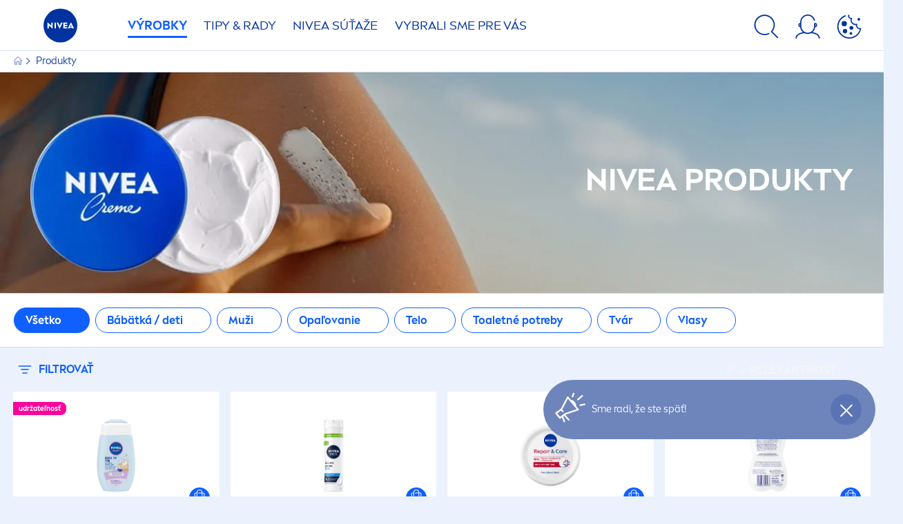

--- FILE ---
content_type: text/html; charset=utf-8
request_url: https://www.nivea.sk/produkty
body_size: 163166
content:



<!DOCTYPE html>
<html lang="sk-SK" data-multilang="sk-SK" dir="ltr">
<!--   
                  server:   prd-niv-cd-us 
                  instance: LIVE.CD
                  site:     NiveaX_Slovakia 
                  language: sk-SK 
                  id:       {5C0ACBD8-C8EE-4525-91D8-0FD328652ABB}
                  template: Listing Page
                  version:  8
                -->
<!-- NIVX -->
<head>
    <meta name="viewport" content="width=device-width, initial-scale=1.0,maximum-scale=5">
    <meta charset="UTF-8">
    
	<link rel="preconnect" href="https://stats.g.doubleclick.net"/>
	<link rel="preconnect" href="https://googleads.g.doubleclick.net"/>
	<link rel="preconnect" href="https://track.adform.net"/>
	<link rel="preconnect" href="https://www.facebook.com"/>
	<link rel="preconnect" href="https://connect.facebook.net"/>
	<link rel="preconnect" href="https://s2.adform.net"/>
	<link rel="preconnect" href="https://www.googletagmanager.com"/>
	<link rel="preconnect" href="https://delivery.consentmanager.net"/>
	<link rel="preconnect" href="https://www.google-analytics.com"/>
	<link rel="preconnect" href="https://www.googletagmanager.com"/>
	<link rel="preconnect" href="https://cdn.consentmanager.net"/>
	<link rel="preconnect" href="https://cdn.bunchbox.co"/>
	<link rel="preconnect" href="https://img.nivea.com"/>

    
    <script type="text/javascript" data-cmp-ab="1">window.cmp_customlanguages = [{"l":"DE-AT","i":"at","r":0,"t":""},{"l":"FR-BE","i":"be","r":0,"t":"FR"},{"l":"NL-BE","i":"be","r":0,"t":"NL"},{"l":"EN-GB","i":"gb","r":0,"t":"EN"},{"l":"FR-CH","i":"ch","r":0,"t":"FR-ch"},{"l":"DE-CH","i":"ch","r":0,"t":"DE"},{"l":"EN-IE","i":"ir","r":0,"t":"EN"},{"l":"DE-SW","i":"de","r":0,"t":"DE"},{"l":"DE-DE","i":"de","r":0,"t":"DE"},{"l":"TH-TH","i":"th","r":0,"t":"TH"},{"l":"PT-BR","i":"br","r":0,"t":"PT"},{"l":"EN-SW","i":"en","r":0,"t":"EN"},{"l":"DE-APP","i":"de","r":0,"t":"DE-app"},{"l":"EN-AU","i":"au","r":0,"t":"EN"},{"l":"ID-ID","i":"id","r":0,"t":"ID"},{"l":"EN-JM","i":"en","r":0,"t":"EN-jm"}];</script>
<script>if(!("gdprAppliesGlobally" in window)){window.gdprAppliesGlobally=true}if(!("cmp_id" in window)||window.cmp_id<1){window.cmp_id=0}if(!("cmp_cdid" in window)){window.cmp_cdid="102446477c40"}if(!("cmp_params" in window)){window.cmp_params=""}if(!("cmp_host" in window)){window.cmp_host="d.delivery.consentmanager.net"}if(!("cmp_cdn" in window)){window.cmp_cdn="cdn.consentmanager.net"}if(!("cmp_proto" in window)){window.cmp_proto="https:"}if(!("cmp_codesrc" in window)){window.cmp_codesrc="0"}window.cmp_getsupportedLangs=function(){var b=["DE","EN","FR","IT","NO","DA","FI","ES","PT","RO","BG","ET","EL","GA","HR","LV","LT","MT","NL","PL","SV","SK","SL","CS","HU","RU","SR","ZH","TR","UK","AR","BS","JA","CY"];if("cmp_customlanguages" in window){for(var a=0;a<window.cmp_customlanguages.length;a++){b.push(window.cmp_customlanguages[a].l.toUpperCase())}}return b};window.cmp_getRTLLangs=function(){var a=["AR"];if("cmp_customlanguages" in window){for(var b=0;b<window.cmp_customlanguages.length;b++){if("r" in window.cmp_customlanguages[b]&&window.cmp_customlanguages[b].r){a.push(window.cmp_customlanguages[b].l)}}}return a};window.cmp_getlang=function(a){if(typeof(a)!="boolean"){a=true}if(a&&typeof(cmp_getlang.usedlang)=="string"&&cmp_getlang.usedlang!==""){return cmp_getlang.usedlang}return window.cmp_getlangs()[0]};window.cmp_extractlang=function(a){if(a.indexOf("cmplang=")!=-1){a=a.substr(a.indexOf("cmplang=")+8,2).toUpperCase();if(a.indexOf("&")!=-1){a=a.substr(0,a.indexOf("&"))}}else{a=""}return a};window.cmp_getlangs=function(){var h=window.cmp_getsupportedLangs();var g=[];var a=location.hash;var f=location.search;var e="cmp_params" in window?window.cmp_params:"";if(cmp_extractlang(a)!=""){g.push(cmp_extractlang(a))}else{if(cmp_extractlang(f)!=""){g.push(cmp_extractlang(f))}else{if(cmp_extractlang(e)!=""){g.push(cmp_extractlang(e))}else{if("cmp_setlang" in window&&window.cmp_setlang!=""){g.push(window.cmp_setlang.toUpperCase())}else{if("cmp_langdetect" in window&&window.cmp_langdetect==1){g.push(window.cmp_getPageLang())}else{g=window.cmp_getBrowserLangs()}}}}}var c=[];for(var d=0;d<g.length;d++){var b=g[d].toUpperCase();if(b.length<2){continue}if(h.indexOf(b)!=-1){c.push(b)}else{if(b.indexOf("-")!=-1){b=b.substr(0,2)}if(h.indexOf(b)!=-1){c.push(b)}}}if(c.length==0&&typeof(cmp_getlang.defaultlang)=="string"&&cmp_getlang.defaultlang!==""){return[cmp_getlang.defaultlang.toUpperCase()]}else{return c.length>0?c:["EN"]}};window.cmp_getPageLangs=function(){var a=window.cmp_getXMLLang();if(a!=""){a=[a.toUpperCase()]}else{a=[]}a=a.concat(window.cmp_getLangsFromURL());return a.length>0?a:["EN"]};window.cmp_getPageLang=function(){var a=window.cmp_getPageLangs();return a.length>0?a[0]:""};window.cmp_getLangsFromURL=function(){var c=window.cmp_getsupportedLangs();var b=location;var m="toUpperCase";var g=b.hostname[m]()+".";var a="/"+b.pathname[m]()+"/";a=a.split("_").join("-");a=a.split("//").join("/");a=a.split("//").join("/");var f=[];for(var e=0;e<c.length;e++){var j=a.substring(0,c[e].length+2);if(g.substring(0,c[e].length+1)==c[e]+"."){f.push(c[e][m]())}else{if(c[e].length==5){var k=c[e].substring(3,5)+"-"+c[e].substring(0,2);if(g.substring(0,k.length+1)==k+"."){f.push(c[e][m]())}}else{if(j=="/"+c[e]+"/"||j=="/"+c[e]+"-"){f.push(c[e][m]())}else{if(j=="/"+c[e].replace("-","/")+"/"||j=="/"+c[e].replace("-","/")+"/"){f.push(c[e][m]())}else{if(c[e].length==5){var k=c[e].substring(3,5)+"-"+c[e].substring(0,2);var h=a.substring(0,k.length+1);if(h=="/"+k+"/"||h=="/"+k.replace("-","/")+"/"){f.push(c[e][m]())}}}}}}}return f};window.cmp_getXMLLang=function(){var c=document.getElementsByTagName("html");if(c.length>0){c=c[0]}else{c=document.documentElement}if(c&&c.getAttribute){var a=c.getAttribute("xml:lang");if(typeof(a)!="string"||a==""){a=c.getAttribute("lang")}if(typeof(a)=="string"&&a!=""){a=a.split("_").join("-").toUpperCase();var b=window.cmp_getsupportedLangs();return b.indexOf(a)!=-1||b.indexOf(a.substr(0,2))!=-1?a:""}else{return""}}};window.cmp_getBrowserLangs=function(){var c="languages" in navigator?navigator.languages:[];var b=[];if(c.length>0){for(var a=0;a<c.length;a++){b.push(c[a])}}if("language" in navigator){b.push(navigator.language)}if("userLanguage" in navigator){b.push(navigator.userLanguage)}return b};(function(){var C=document;var D=C.getElementsByTagName;var o=window;var t="";var h="";var k="";var F=function(e){var i="cmp_"+e;e="cmp"+e+"=";var d="";var l=e.length;var K=location;var L=K.hash;var w=K.search;var u=L.indexOf(e);var J=w.indexOf(e);if(u!=-1){d=L.substring(u+l,9999)}else{if(J!=-1){d=w.substring(J+l,9999)}else{return i in o&&typeof(o[i])!=="function"?o[i]:""}}var I=d.indexOf("&");if(I!=-1){d=d.substring(0,I)}return d};var j=F("lang");if(j!=""){t=j;k=t}else{if("cmp_getlang" in o){t=o.cmp_getlang().toLowerCase();h=o.cmp_getlangs().slice(0,3).join("_");k=o.cmp_getPageLangs().slice(0,3).join("_");if("cmp_customlanguages" in o){var m=o.cmp_customlanguages;for(var y=0;y<m.length;y++){var a=m[y].l.toLowerCase();if(a==t){t="en"}}}}}var q=("cmp_proto" in o)?o.cmp_proto:"https:";if(q!="http:"&&q!="https:"){q="https:"}var n=("cmp_ref" in o)?o.cmp_ref:location.href;if(n.length>300){n=n.substring(0,300)}var A=function(d){var M=C.createElement("script");M.setAttribute("data-cmp-ab","1");M.type="text/javascript";M.async=true;M.src=d;var L=["body","div","span","script","head"];var w="currentScript";var J="parentElement";var l="appendChild";var K="body";if(C[w]&&C[w][J]){C[w][J][l](M)}else{if(C[K]){C[K][l](M)}else{for(var u=0;u<L.length;u++){var I=D(L[u]);if(I.length>0){I[0][l](M);break}}}}};var b=F("design");var c=F("regulationkey");var z=F("gppkey");var s=F("att");var f=o.encodeURIComponent;var g;try{g=C.cookie.length>0}catch(B){g=false}var x=F("darkmode");if(x=="0"){x=0}else{if(x=="1"){x=1}else{try{if("matchMedia" in window&&window.matchMedia){var H=window.matchMedia("(prefers-color-scheme: dark)");if("matches" in H&&H.matches){x=1}}}catch(B){x=0}}}var p=q+"//"+o.cmp_host+"/delivery/cmp.php?";p+=("cmp_id" in o&&o.cmp_id>0?"id="+o.cmp_id:"")+("cmp_cdid" in o?"&cdid="+o.cmp_cdid:"")+"&h="+f(n);p+=(b!=""?"&cmpdesign="+f(b):"")+(c!=""?"&cmpregulationkey="+f(c):"")+(z!=""?"&cmpgppkey="+f(z):"");p+=(s!=""?"&cmpatt="+f(s):"")+("cmp_params" in o?"&"+o.cmp_params:"")+(g?"&__cmpfcc=1":"");p+=(x>0?"&cmpdarkmode=1":"");A(p+"&l="+f(t)+"&ls="+f(h)+"&lp="+f(k)+"&o="+(new Date()).getTime());if(!("cmp_quickstub" in window)){var r="js";var v=F("debugunminimized")!=""?"":".min";if(F("debugcoverage")=="1"){r="instrumented";v=""}if(F("debugtest")=="1"){r="jstests";v=""}var G=new Date();var E=G.getFullYear()+"-"+(G.getMonth()+1)+"-"+G.getDate();A(q+"//"+o.cmp_cdn+"/delivery/"+r+"/cmp_final"+v+".js?t="+E)}})();window.cmp_rc=function(c,b){var l;try{l=document.cookie}catch(h){l=""}var j="";var f=0;var g=false;while(l!=""&&f<100){f++;while(l.substr(0,1)==" "){l=l.substr(1,l.length)}var k=l.substring(0,l.indexOf("="));if(l.indexOf(";")!=-1){var m=l.substring(l.indexOf("=")+1,l.indexOf(";"))}else{var m=l.substr(l.indexOf("=")+1,l.length)}if(c==k){j=m;g=true}var d=l.indexOf(";")+1;if(d==0){d=l.length}l=l.substring(d,l.length)}if(!g&&typeof(b)=="string"){j=b}return(j)};window.cmp_stub=function(){var a=arguments;__cmp.a=__cmp.a||[];if(!a.length){return __cmp.a}else{if(a[0]==="ping"){if(a[1]===2){a[2]({gdprApplies:gdprAppliesGlobally,cmpLoaded:false,cmpStatus:"stub",displayStatus:"hidden",apiVersion:"2.2",cmpId:31},true)}else{a[2](false,true)}}else{if(a[0]==="getTCData"){__cmp.a.push([].slice.apply(a))}else{if(a[0]==="addEventListener"||a[0]==="removeEventListener"){__cmp.a.push([].slice.apply(a))}else{if(a.length==4&&a[3]===false){a[2]({},false)}else{__cmp.a.push([].slice.apply(a))}}}}}};window.cmp_dsastub=function(){var a=arguments;a[0]="dsa."+a[0];window.cmp_gppstub(a)};window.cmp_gppstub=function(){var c=arguments;__gpp.q=__gpp.q||[];if(!c.length){return __gpp.q}var h=c[0];var g=c.length>1?c[1]:null;var f=c.length>2?c[2]:null;var a=null;var j=false;if(h==="ping"){a=window.cmp_gpp_ping();j=true}else{if(h==="addEventListener"){__gpp.e=__gpp.e||[];if(!("lastId" in __gpp)){__gpp.lastId=0}__gpp.lastId++;var d=__gpp.lastId;__gpp.e.push({id:d,callback:g});a={eventName:"listenerRegistered",listenerId:d,data:true,pingData:window.cmp_gpp_ping()};j=true}else{if(h==="removeEventListener"){__gpp.e=__gpp.e||[];a=false;for(var e=0;e<__gpp.e.length;e++){if(__gpp.e[e].id==f){__gpp.e[e].splice(e,1);a=true;break}}j=true}else{__gpp.q.push([].slice.apply(c))}}}if(a!==null&&typeof(g)==="function"){g(a,j)}};window.cmp_gpp_ping=function(){return{gppVersion:"1.1",cmpStatus:"stub",cmpDisplayStatus:"hidden",signalStatus:"not ready",supportedAPIs:["2:tcfeuv2","5:tcfcav1","7:usnat","8:usca","9:usva","10:usco","11:usut","12:usct","13:usfl","14:usmt","15:usor","16:ustx","17:usde","18:usia","19:usne","20:usnh","21:usnj","22:ustn"],cmpId:31,sectionList:[],applicableSections:[0],gppString:"",parsedSections:{}}};window.cmp_addFrame=function(b){if(!window.frames[b]){if(document.body){var a=document.createElement("iframe");a.style.cssText="display:none";if("cmp_cdn" in window&&"cmp_ultrablocking" in window&&window.cmp_ultrablocking>0){a.src="//"+window.cmp_cdn+"/delivery/empty.html"}a.name=b;a.setAttribute("title","Intentionally hidden, please ignore");a.setAttribute("role","none");a.setAttribute("tabindex","-1");document.body.appendChild(a)}else{window.setTimeout(window.cmp_addFrame,10,b)}}};window.cmp_msghandler=function(d){var a=typeof d.data==="string";try{var c=a?JSON.parse(d.data):d.data}catch(f){var c=null}if(typeof(c)==="object"&&c!==null&&"__cmpCall" in c){var b=c.__cmpCall;window.__cmp(b.command,b.parameter,function(h,g){var e={__cmpReturn:{returnValue:h,success:g,callId:b.callId}};d.source.postMessage(a?JSON.stringify(e):e,"*")})}if(typeof(c)==="object"&&c!==null&&"__tcfapiCall" in c){var b=c.__tcfapiCall;window.__tcfapi(b.command,b.version,function(h,g){var e={__tcfapiReturn:{returnValue:h,success:g,callId:b.callId}};d.source.postMessage(a?JSON.stringify(e):e,"*")},b.parameter)}if(typeof(c)==="object"&&c!==null&&"__gppCall" in c){var b=c.__gppCall;window.__gpp(b.command,function(h,g){var e={__gppReturn:{returnValue:h,success:g,callId:b.callId}};d.source.postMessage(a?JSON.stringify(e):e,"*")},"parameter" in b?b.parameter:null,"version" in b?b.version:1)}if(typeof(c)==="object"&&c!==null&&"__dsaCall" in c){var b=c.__dsaCall;window.__dsa(b.command,function(h,g){var e={__dsaReturn:{returnValue:h,success:g,callId:b.callId}};d.source.postMessage(a?JSON.stringify(e):e,"*")},"parameter" in b?b.parameter:null,"version" in b?b.version:1)}};window.cmp_setStub=function(a){if(!(a in window)||(typeof(window[a])!=="function"&&typeof(window[a])!=="object"&&(typeof(window[a])==="undefined"||window[a]!==null))){window[a]=window.cmp_stub;window[a].msgHandler=window.cmp_msghandler;window.addEventListener("message",window.cmp_msghandler,false)}};window.cmp_setGppStub=function(a){if(!(a in window)||(typeof(window[a])!=="function"&&typeof(window[a])!=="object"&&(typeof(window[a])==="undefined"||window[a]!==null))){window[a]=window.cmp_gppstub;window[a].msgHandler=window.cmp_msghandler;window.addEventListener("message",window.cmp_msghandler,false)}};if(!("cmp_noiframepixel" in window)){window.cmp_addFrame("__cmpLocator")}if((!("cmp_disabletcf" in window)||!window.cmp_disabletcf)&&!("cmp_noiframepixel" in window)){window.cmp_addFrame("__tcfapiLocator")}if((!("cmp_disablegpp" in window)||!window.cmp_disablegpp)&&!("cmp_noiframepixel" in window)){window.cmp_addFrame("__gppLocator")}if((!("cmp_disabledsa" in window)||!window.cmp_disabledsa)&&!("cmp_noiframepixel" in window)){window.cmp_addFrame("__dsaLocator")}window.cmp_setStub("__cmp");if(!("cmp_disabletcf" in window)||!window.cmp_disabletcf){window.cmp_setStub("__tcfapi")}if(!("cmp_disablegpp" in window)||!window.cmp_disablegpp){window.cmp_setGppStub("__gpp")}if(!("cmp_disabledsa" in window)||!window.cmp_disabledsa){window.cmp_setGppStub("__dsa")};</script>
<script type="application/json" data-offline-banner>{"Icon":"\u003csvg xmlns=\"http://www.w3.org/2000/svg\"  viewBox=\"0 0 32 32\"\u003e\u003cpath d=\"M16.053,32A16,16,0,0,1,9.8,1.282a.8.8,0,1,1,.628,1.471A14.43,14.43,0,1,0,14.667,1.67.8.8,0,1,1,14.51.078a16,16,0,0,1,3.15,31.844h0A16.008,16.008,0,0,1,16.053,32Z\"/\u003e\u003cpath d=\"M14.736,9.478a1.373,1.373,0,1,1,0,.02Zm2.424,3.207v11.2H15.025v-11.2Z\"/\u003e\u003c/svg\u003e","Text":"Ups, do\u0026scaron;lo k probl\u0026eacute;mu s pripojen\u0026iacute;m k serveru. Niektor\u0026eacute; funkcie s\u0026uacute; moment\u0026aacute;lne nedostupn\u0026eacute;."}</script>

    
    
    
    <style id='above-theme'>:root{--AccordionPlusMinusButtonColor:var(--BaseInteractionColor);--AccordionSeparatorColor:#D6DCEC;--ActionLinkDefaultColor:var(--BaseInteractionColor);--ActionLinkHoverColor:var(--BaseLinkFontColorHover);--AnchorBackgroundActiveColor:var(--SecondaryBackgroundColor);--AnchorBorderColor:var(--SecondaryBackgroundColor);--AnchorBorderRadiusFirstChild:18px 0 0 18px;--AnchorBorderRadiusLastChild:0 18px 18px 0;--AnchorFontActiveColor:var(--BaseInteractionColor);--AnchorFontColor:var(--BaseFontColor);--BadgeBackgroundColor:#FF009A;--BaseBackgroundColor:var(--BaseFontColor);--BaseFontColor:#0032a0;--BaseInteractionColor:#0F60FF;--BaseLinkFontColor:var(--BaseInteractionColor);--BaseLinkFontColorHover:#92B7FF;--BenefitBulletsColor:var(--BaseFontColor);--BenefitsBackgroundColor:var(--ThirdBackgroundColor);--BrandBoldCopyFontFamilyType:NIVEABrandType-Bold;--BrandBorderRadius:12px;--BrandButtonFontFamilyType:NIVEABrandType-ExtraBold;--BrandCopyFontFamilyType:NIVEABrandType-Regular;--BrandExtraBoldFontFamilyType:NIVEABrandType-Bold;--BrandHeadlinesFontFamilyType:NIVEABrandType-Bold;--BrandLinkColor:var(--BaseInteractionColor);--BrandLinkColorHover:var(--BaseLinkFontColorHover);--BrandTemplateBackgroundColor:var(--SecondaryBackgroundColor);--BreadcrumbFontColor:var(--BaseFontColor);--BurgerArrowColor:#FFF;--BurgerBorderColor:#FFF;--BurgerFontColor:#FFF;--BurgerHeaderBackgroundColor:rgba(255,255,255,0.99);--BurgerHeaderIconColor:var(--BaseFontColor);--BurgerHeaderScrollBackgroundColor:rgb(255, 255, 255);--BurgerHeaderTopBackgroundColor:linear-gradient(0deg, rgba(255,255,255,0.33) 0%, rgba(255,255,255,1) 100%);;--BurgerInnerIconColor:#FFF;--BurgerMainBackgroundColor:rgba(0,50,160,0.95);--BurgerSecondaryBackgroundColor:rgba(0,50,160,0.95);--BurgerTeaserBackgroundColor:#FFF;--BurgerTeaserFontColor:var(--BaseFontColor);--ButtonBackgroundColor:var(--BaseInteractionColor);--ButtonBorderColor:var(--BaseInteractionColor);--ButtonBorderRadius:56px;--ButtonHoverBackgroundColor:#F3F7FF;--ButtonHoverBorderColor:var(--BaseInteractionColor);--ButtonHoverTextColor:var(--BaseInteractionColor);--ButtonSecondaryBorderColor:var(--BaseInteractionColor);--ButtonSecondaryHoverColor:#F3F7FF;--ButtonSecondaryTextColor:var(--BaseInteractionColor);--ContentSelectorActionLinkColorHover:var(--BaseLinkFontColorHover);--ContentSelectorDefaultIconColor:var(--BaseFontColor);--ContentSelectorIconColorHover:var(--BaseLinkFontColorHover);--ContentZoneTextLinkColor:var(--BaseInteractionColor);--ContentZoneTextLinkHoverColor:var(--BaseLinkFontColorHover);--CookieBannerDividerColor:#d6dcec;--CookieBannerLinkColor:var(--BaseInteractionColor);--DesktopFlyoutBackgroundColor:rgba(0,50,160,0.90);--DesktopFlyoutLinkColorHover:var(--BaseLinkFontColorHover);--DisabledColor:#F5F5F5;--ErrorColor:#E21010;--EshopProductInfoPromotionColor:#fe9119;--EshopProductOldPriceColor:#999;--EshopProductPricePerUnitColor:#999;--ExpanderColor:var(--BaseInteractionColor);--ExternalContentBlockBackgroundColor:#E5EAF5;--FilterBarCategoryBackgroundColor:#ffffff;--FilterBarCategoryItemBackgroundColorHover:var(--BaseLinkFontColorHover);--FilterBarCategoryItemBorderColor:var(--BaseInteractionColor);--FilterBarCategoryItemBorderColorHover:var(--BaseLinkFontColorHover);--FilterBarCategoryItemBorderRadius:32px;--FilterBarCategoryItemCountFontColor:var(--BaseLinkFontColorHover);--FilterBarCategoryItemCountFontHoverColor:#ffffff;--FilterBarCategoryItemFontColor:var(--BaseInteractionColor);--FilterBarCategoryItemFontColorHover:#ffffff;--FilterBarMainBackgroundColor:var(--BaseInteractionColor);--FilterBarMainFontColor:#ffffff;--FilterBorderColor:#d6dcec;--FilterCheckBoxActiveBackgroundColor:var(--BaseInteractionColor);--FilterCheckBoxBackgroundColor:var(--ThirdBackgroundColor);--FilterDropdownBackgroundColor:var(--SecondaryBackgroundColor);--FilterDropdownFontColor:var(--BaseInteractionColor);--FilterResultsCountColor:var(--BaseLinkFontColorHover);--FilterSubtitleTextColor:var(--BaseLinkFontColorHover);--FilterTitleTextColor:var(--BaseInteractionColor);--FooterBackgroundColor:var(--BaseBackgroundColor);--FooterBrandIconColor:var(--BaseFontColor);--FooterCopyColor:#ffffff;--FooterCopyColorHover:#F3F7FF;--FooterCopyrightBackgroundColor:#ffffff;--FooterCopyrightTextColor:var(--BaseFontColor);--FooterDividerLinesColor:#e5eaf5;--FooterHeadlineColor:#ffffff;--FooterSocialIconColor:#ffffff;--FooterSocialIconColorHover:#F3F7FF;--FormBubbleCheckedBackgroundColor:rgba(15,96,255,0.8);--FormBubbleTextColor:var(--BaseInteractionColor);--FormBubbleTextHoverColor:var(--BaseLinkFontColorHover);--FormCheckBoxCheckedBackgroundColor:var(--BaseInteractionColor);--FormCheckBoxTransitionBackgroundColor:#B8E986;--FormInputFieldBackgroundColor:#f5f5f5;--FormInputFieldBorderColor:var(--BaseInteractionColor);--FormInputFieldLabelColor:var(--BaseFontColor);--FormInputFieldTextColor:var(--BaseInteractionColor);--FormMultistepButtonBackgroundColor:var(--BaseInteractionColor);--FormMultistepLeftButtonBackgroundColor:#ffffff;--FormMultistepLeftButtonHoverBackgroundColor:#ffffff;--FormMultistepLeftButtonHoverIconColor:var(--BaseLinkFontColorHover);--FormMultistepLeftButtonIconColor:var(--BaseInteractionColor);--FormMultistepRightButtonBackgroundColor:var(--BaseInteractionColor);--FormMultistepRightButtonHoverBackgroundColor:var(--BaseLinkFontColorHover);--FormMultistepRightButtonHoverIconColor:#ffffff;--FormMultistepRightButtonIconColor:#ffffff;--FormProgressBarBackgroundColor:#d6dcec;--FormRatingStarCheckedColor:#FE9119;--FormRatingStarCheckedHoverColor:#F8B530;--FormRatingStarUncheckedColor:#F5F5F5;--FormRevealPasswordEyeColor:var(--BaseInteractionColor);--FormScrollBarBackgroundColor:var(--ThirdBackgroundColor);--FormScrollBarThumbColor:var(--BaseInteractionColor);--FormSelectBoxListItemColor:var(--BaseInteractionColor);--FormSelectBoxListItemHoverBackgroundColor:var(--SecondaryBackgroundColor);--FormSelectBoxTopLevelTextColor:var(--BaseInteractionColor);--FormToggleActiveColor:var(--BaseInteractionColor);--FormUploadBrowseBorderColor:var(--BaseInteractionColor);--FormUploadBrowseTextColor:var(--BaseInteractionColor);--FormUploadLabelColor:var(--BaseInteractionColor);--FormValidationErrorBackgroundColor:#FFD3D4;--FormValidationErrorTextColor:var(--ErrorColor);--GeneralTeaserContentBackgroundColor:#ffffff;--HotspotBackgroundGradient:rgba(255,255,255,0.90);--MarketingSliderBackgroundColor:var(--SecondaryBackgroundColor);--MobileNavBottomBarIconColor:var(--BaseInteractionColor);--MobileNavButtonBackgroundColor:var(--BaseInteractionColor);--MobileNavIconColor:#ffffff;--MobileNavInnerCircleBackgroundColor:var(--BaseFontColor);--MobileNavOuterCircleBackgroundColor:var(--BaseFontColor);--MobileNavScrollbarButtonColor:var(--BaseInteractionColor);--MobileNavScrollbarColor:#ffffff;--NavigationFlyoutLinkColor:#ffffff;--NavigationIconColor:var(--BaseFontColor);--NewsletterButtonBackgroundColor:transparent;--NewsletterButtonBackgroundHoverColor:#ffffff;--NewsletterButtonBorderColor:#ffffff;--NewsletterButtonBorderHoverColor:#ffffff;--NewsletterButtonTextColor:#ffffff;--NewsletterButtonTextHoverColor:var(--BaseInteractionColor);--NewsletterFontColor:#ffffff;--PaginationBulletsPrimaryColor:var(--BaseInteractionColor);--PaginationBulletsSecondaryColor:var(--BaseLinkFontColorHover);--PdpStageBackgroundDesktop:var(--SecondaryBackgroundColor);--PdpStageBackgroundMobile:var(--SecondaryBackgroundColor);--PromotionBannerDefaultBackgroundColor:#8397c6;--PromotionBannerDefaultButtonBackgroundColor:var(--BaseInteractionColor);--PromotionBannerDefaultButtonTextAndBorderColor:#ffffff;--PromotionBannerSalesBackgroundColor:#8397c6;--PromotionBannerSustainabilityBackgroundColor:#8397c6;--QuicklinksBackgroundColor:var(--SecondaryBackgroundColor);--QuicklinksLinkBackgroundColor:#FFFFFF;--QuicklinksLinkFontColor:var(--BaseInteractionColor);--QuicklinksLinkFontColorHover:var(--BaseLinkFontColorHover);--SecondaryBackgroundColor:#EBF1FD;--SecondaryFontColor:#ffffff;--SecondaryGradientBackgroundColor:linear-gradient(135deg,#3159B1,#3159B1);--SecondaryHighlightColor:#64A70B;--SecondaryHighlightColorHover:#64A70B;--SecondaryLinkFontColor:#ffffff;--SecondaryLinkFontColorHover:var(--BaseLinkFontColorHover);--SelectedFilterBackground:var(--BaseInteractionColor);--SelectedFiltersCloseBackgroundColor:var(--BaseLinkFontColorHover);--SeparatorLineColor:#d6dcec;--ServiceLayerCloseColor:var(--BaseInteractionColor);--SiteChooserBodyCopyFontColor:#fff;--SiteChooserBrandIconColor:#0032a0;--SiteChooserCountriesColor:#ffffff;--SiteChooserFooterBackgroundColor:#0032a0;--SiteChooserFooterBrandIconColor:#ffffff;--SiteChooserFooterCopyrightColor:#6e85bc;--SiteChooserFooterLinksColor:#ffffff;--SiteChooserHeadlineFontColor:#ffffff;--SiteChooserRegionTitleColor:#ffffff;--SiteChooserSublineFontColor:#ffffff;--SkipLinkFontColor:var(--BaseInteractionColor);--SliderbarPrimaryColor:var(--BaseInteractionColor);--SliderbarSecondaryColor:var(--ThirdBackgroundColor);--StandardTeaserSliderBackground:var(--SecondaryBackgroundColor);--TabTitleColor:var(--BaseFontColor);--ThirdBackgroundColor:#F5F8FE;--TooltipBoxColor:var(--SecondaryBackgroundColor);--TooltipHoverIconColor:var(--BaseLinkFontColorHover);--TooltipIconColor:var(--BaseInteractionColor);--TrustBackgroundColor:var(--SecondaryBackgroundColor);--TrustCircleBackgroundColor:var(--BaseFontColor);--TrustCircleBorderColor:var(--BaseFontColor);--TrustCircleTextColor:#ffffff}</style><style id='above'>a{background-color:transparent;text-decoration:none}ol,ul{margin:0;padding:0}abbr[title]{border-bottom:none;text-decoration:underline;-webkit-text-decoration:underline dotted;text-decoration:underline dotted}b,strong{font-family:var(--BrandBoldCopyFontFamilyType);font-weight:400}p:blank,p:empty{display:none;margin:0}em{font-style:italic}code,kbd,samp{font-family:monospace,monospace;font-size:1em}small{font-size:80%}sub,sup{font-size:75%;line-height:0;position:relative;vertical-align:baseline}sub{bottom:-.25em}sup{top:-.5em}img{border-style:none}button,input,optgroup,select,textarea{font-family:inherit;font-size:100%;line-height:1.15;margin:0}button,input{overflow:visible}button,select{text-transform:none}[type=button],[type=reset],[type=submit],button{-webkit-appearance:button}[type=button]::-moz-focus-inner,[type=reset]::-moz-focus-inner,[type=submit]::-moz-focus-inner,button::-moz-focus-inner{border-style:none;padding:0}[type=button]:-moz-focusring,[type=reset]:-moz-focusring,[type=submit]:-moz-focusring,button:-moz-focusring{outline:1px dotted ButtonText}a,button{outline:none}fieldset{padding:.35em .75em .625em}legend{box-sizing:border-box;color:inherit;display:table;max-width:100%;padding:0}li{list-style-type:none}progress{-webkit-appearance:none;-moz-appearance:none;appearance:none;vertical-align:baseline}textarea{overflow:auto}[type=checkbox],[type=radio]{box-sizing:border-box;padding:0}[type=number]::-webkit-inner-spin-button,[type=number]::-webkit-outer-spin-button{height:auto}[type=search]{-webkit-appearance:textfield;outline-offset:-2px}[type=search]::-webkit-search-decoration{-webkit-appearance:none}::-webkit-file-upload-button{-webkit-appearance:button;font:inherit}details{display:block}summary{display:list-item}template{display:none}[hidden]{display:none!important}table{word-break:normal}.remove-padding-horizontally{padding-left:0;padding-right:0}.nx-u-arrow-down,.nx-u-arrow-left,.nx-u-arrow-right,.nx-u-arrow-up{color:inherit;display:flex;height:6px;position:relative;width:6px}.nx-u-arrow-down:before,.nx-u-arrow-left:before,.nx-u-arrow-right:before,.nx-u-arrow-up:before{content:"";display:inline-block;height:6px;position:absolute;width:6px}.nx-u-arrow-down:before,.nx-u-arrow-up:before{border-right:2px solid transparent;border-top:2px solid transparent;border-color:inherit;transition:transform .5s}.nx-u-arrow-left:before,.nx-u-arrow-right:before{border-right:2px solid transparent;border-top:2px solid transparent;border-color:inherit;top:5px}.nx-u-arrow-left--small:before,.nx-u-arrow-right--small:before{border-right:solid transparent;border-color:inherit;border-width:1px;height:5px;width:5px}.nx-u-arrow-down,.nx-u-arrow-up{margin-left:7px}.nx-u-arrow-right:before{right:10px;transform:rotate(45deg)}.nx-u-arrow-right--small{right:8px}.nx-u-arrow-left:before{left:8px;transform:rotate(-135deg)}.nx-u-arrow-up:before{transform:translateY(35%) rotate(-45deg)}.nx-u-arrow-down:before{transform:translateY(-35%) rotate(135deg)}*{-webkit-tap-highlight-color:transparent}[class*=nx-]{box-sizing:border-box}.nx-breadcrumb__container,.nx-u-container,.nx-user-actions-container{box-sizing:border-box;margin-left:auto;margin-right:auto;min-width:320px;padding-left:20px;padding-right:20px;width:100%}@media (min-width:1280px){.nx-breadcrumb__container,.nx-u-container,.nx-user-actions-container{max-width:1280px}}html{color:var(--BaseFontColor);font-family:var(--BrandCopyFontFamilyType),system-ui,-apple-system,BlinkMacSystemFont,"Segoe UI","Roboto","Oxygen","Ubuntu","Cantarell","Fira Sans","Droid Sans","Helvetica Neue",sans-serif;font-size:112.5%;height:100%;line-height:1.45;scroll-behavior:smooth}body,html{width:100%}body{background-color:#fff;display:flex;fill:var(--BaseFontColor);flex-direction:column;-webkit-hyphenate-limit-chars:7 3 4;-webkit-hyphens:auto;margin:0;min-height:100%;padding:0;word-break:break-word;-webkit-hyphenate-limit-lines:2;-webkit-hyphenate-limit-last:always;-moz-hyphenate-limit-chars:7 3 4;-moz-hyphens:auto;-moz-hyphenate-limit-lines:2;-moz-hyphenate-limit-last:always;-ms-hyphenate-limit-chars:7 3 4;-ms-hyphens:auto;-ms-hyphenate-limit-lines:2;-ms-hyphenate-limit-last:always;hyphenate-limit-chars:7 3 4;hyphens:auto;hyphenate-limit-lines:2;hyphenate-limit-last:always}body.nx-pagetype-home-page,body[class*=-category-page],body[class*=-cluster-page],body[class*=-overview-page],body[class*=category-page]{background-color:var(--BrandTemplateBackgroundColor,transparent)}main{align-items:stretch;display:flex;flex-direction:column}.nx-main-inner,main{flex-basis:auto;flex-grow:1;flex-shrink:1}.nx-main-inner{width:100%}footer{flex-shrink:0}.nx-u-gray-background{background-color:#f5f5f5}img{position:relative}img:after{background:#fff;bottom:0;content:"";display:block;left:0;position:absolute;right:0;top:0;z-index:-1}.nx-header-icons .nx-svg,.nx-header-icons .nx-svg-container svg{fill:var(--NavigationIconColor,var(--BaseFontColor));height:35px;width:60px}.nx-link,a{color:var(--BrandLinkColor,var(--BaseLinkFontColor))}.nx-link:hover,a:hover{color:var(--BrandLinkColorHover,var(--BaseLinkFontColorHover))}.cmplazybtn .cmplazybtnlink{align-items:center;background-color:var(--ButtonBackgroundColor,var(--BaseFontColor));background-position:50%;border:1px solid var(--ButtonBackgroundColor,var(--BaseFontColor));border-radius:var(--ButtonBorderRadius,50px);box-sizing:border-box;color:var(--ButtonTextColor,var(--SecondaryFontColor));color:inherit;cursor:pointer;display:flex;font-family:var(--BrandButtonFontFamilyType,var(--BrandBoldCopyFontFamilyType,var(--BrandCopyFontFamilyType))),system-ui,-apple-system,BlinkMacSystemFont,"Segoe UI","Roboto","Oxygen","Ubuntu","Cantarell","Fira Sans","Droid Sans","Helvetica Neue",sans-serif;font-size:.88888889rem;height:55px;hyphens:manual;-webkit-hyphens:initial;-ms-hyphens:initial;hyphens:auto;justify-content:center;line-height:1.16666667rem;line-height:1.11111111rem;margin:4px;max-width:100%;outline:none;overflow:hidden;padding:4px 24px;text-align:center;text-decoration:none;text-decoration:none!important;text-transform:uppercase;transition:background .8s,border .25s,color .25s;vertical-align:top;white-space:normal;width:230px}.cmplazybtn .cmplazybtnlink:active{transition:background 0s,border .25s,color .25s}.cmplazybtn .cmplazybtnlink:active[disabled]{pointer-events:none}.cmplazybtn .cmplazybtnlink:disabled,.cmplazybtn .cmplazybtnlink[disabled]{cursor:not-allowed!important}.cmplazybtn .cmplazybtnlink:focus-visible{outline:2px solid var(--BaseInteractionColor,var(--BaseFontColor));outline-offset:2px}.nx-add-to-cart .nx-tooltip-container,.nx-range-dropdown__list-wrapper,.nx-tooltip__icons{display:none}.nx-u-center-block{margin:auto}.nx-no-hyphens{display:contents;hyphens:none}@media (-ms-high-contrast:active),(-ms-high-contrast:none){body main{display:block}}.nx-font-display-1{font-size:5rem;line-height:100%}.nx-font-display-2{font-size:4rem;line-height:100%}.nx-font-display-3{font-size:3rem;line-height:100%}.nx-font-display-4{font-size:2.5rem;line-height:100%}.nx-font-heading-1{font-size:2rem;line-height:100%}.nx-font-heading-2{font-size:1.55555556rem;line-height:100%}.nx-font-heading-3{font-size:1.22222222rem;line-height:100%}.nx-font-heading-4{font-size:1.11111111rem;line-height:110%}.nx-font-heading-5{font-size:1rem;line-height:120%}.nx-font-heading-6{font-size:.77777778rem;line-height:120%}.nx-font-heading-7{font-size:.66666667rem;line-height:110%}.nx-font-body-1{font-size:1rem;line-height:140%}.nx-font-body-2{font-size:.88888889rem;line-height:140%}.nx-font-body-3{font-size:.77777778rem;line-height:140%}.nx-font-overheader-1{font-size:1.22222222rem;line-height:120%}.nx-font-overheader-2{font-size:1rem;line-height:130%}.nx-font-overheader-3{font-size:.88888889rem;line-height:120%}.nx-font-overheader-4{font-size:.66666667rem;line-height:120%}.nx-font-body-details-1{font-size:.66666667rem;line-height:140%}.nx-font-body-details-2{font-size:.66666667rem;line-height:120%}.nx-font-text-link-large{font-size:1rem;line-height:120%}.nx-font-text-link-medium{font-size:.88888889rem;line-height:120%}.nx-font-text-link-small{font-size:.77777778rem;line-height:115%}.nx-font-button-text-large{font-size:1rem;line-height:120%}.nx-font-button-text-medium{font-size:.88888889rem;line-height:120%}.nx-font-button-text-small{font-size:.66666667rem;line-height:120%}.nx-u-txt--center{text-align:center}.nx-u-txt--left{text-align:left}.nx-u-txt--right{text-align:right}.nx-txt-uppercase{text-transform:uppercase}.nx-txt-lowercase{text-transform:lowercase}.nx-txt--capitalcase{text-transform:capitalize}.nx-txt--case-none{text-transform:none}.nx-font--regular{font-family:var(--BrandCopyFontFamilyType),system-ui,-apple-system,BlinkMacSystemFont,"Segoe UI","Roboto","Oxygen","Ubuntu","Cantarell","Fira Sans","Droid Sans","Helvetica Neue",sans-serif}.nx-font--bold{font-family:var(--BrandBoldCopyFontFamilyType,var(--BrandCopyFontFamilyType)),system-ui,-apple-system,BlinkMacSystemFont,"Segoe UI","Roboto","Oxygen","Ubuntu","Cantarell","Fira Sans","Droid Sans","Helvetica Neue",sans-serif}.nx-font--extrabold{font-family:var(--BrandExtraBoldFontFamilyType,var(--BrandBoldCopyFontFamilyType)),system-ui,-apple-system,BlinkMacSystemFont,"Segoe UI","Roboto","Oxygen","Ubuntu","Cantarell","Fira Sans","Droid Sans","Helvetica Neue",sans-serif}.alpaca-form h1,.alpaca-form h2,.alpaca-form h3,.squarelovin-headline{font-family:var(--BrandBoldCopyFontFamilyType,var(--BrandCopyFontFamilyType)),system-ui,-apple-system,BlinkMacSystemFont,"Segoe UI","Roboto","Oxygen","Ubuntu","Cantarell","Fira Sans","Droid Sans","Helvetica Neue",sans-serif}.nx-btn{background-position:50%;border:1px solid var(--ButtonBackgroundColor,var(--BaseFontColor));color:var(--ButtonTextColor,var(--SecondaryFontColor));cursor:pointer;font-family:var(--BrandButtonFontFamilyType,var(--BrandBoldCopyFontFamilyType,var(--BrandCopyFontFamilyType))),system-ui,-apple-system,BlinkMacSystemFont,"Segoe UI","Roboto","Oxygen","Ubuntu","Cantarell","Fira Sans","Droid Sans","Helvetica Neue",sans-serif;hyphens:manual;-webkit-hyphens:initial;-ms-hyphens:initial;line-height:1.16666667rem;margin:4px;text-decoration:none;transition:background .8s,border .25s,color .25s;vertical-align:top}.nx-btn:active{transition:background 0s,border .25s,color .25s}.nx-btn:active[disabled]{pointer-events:none}.nx-btn:disabled,.nx-btn[disabled]{cursor:not-allowed!important}.nx-btn,.nx-btn--primary,.nx-btn--primary-inverse,.nx-btn--secondary,.nx-btn--secondary-inverse,.nx-btn--tertiary{width:230px}.nx-btn--primary-inverse:focus-visible,.nx-btn--primary:focus-visible,.nx-btn--secondary-inverse:focus-visible,.nx-btn--secondary:focus-visible,.nx-btn--tertiary:focus-visible,.nx-btn:focus-visible{outline:2px solid var(--BaseInteractionColor,var(--BaseFontColor));outline-offset:2px}.nx-btn,.nx-btn--primary{background-color:var(--ButtonBackgroundColor,var(--BaseFontColor))}.nx-btn--disabled{cursor:not-allowed;pointer-events:none}.nx-btn--disabled:before{opacity:.4}.nx-background{position:relative}.nx-background__inner{background:var(--PdpStageBackgroundMobile,var(--SecondaryGradientBackgroundColor));height:290px;left:0;overflow:hidden;position:absolute;top:0;width:100%}.nx-background--full-height-desktop~.nx-product-stage__slider .nx-product__thumb,.nx-background--full-height-mobile~.nx-product-stage__slider .nx-product__thumb{border:0}@media (min-width:320px) and (max-width:767px){.nx-background--full-height-mobile{position:static}.nx-background--full-height-mobile .nx-background__inner{height:100%}}.nx-user-actions--bottom .nx-shariff{min-height:70px}.nx-footer{background:var(--FooterBackgroundColor,var(--BaseBackgroundColor))}.nx-footer .nx-footer-nav a{display:inline-table;margin-right:-3px;padding-bottom:.625em;padding-left:.688em;padding-right:.688em;text-decoration:underline}.nx-footer .nx-footer-nav li{display:inline}.nx-footer .nx-u-container>div{float:left}.nx-footer .nx-social-icons__wrapper-outer svg{fill:var(--FooterSocialIconColor,var(--SecondaryFontColor))}.nx-footer .nx-footer__newsletter,.nx-footer a{color:var(--FooterCopyColor,var(--SecondaryLinkFontColor))}.nx-footer .nx-copyright{background-color:var(--FooterCopyrightBackgroundColor,var(--BaseBackgroundColor));display:flex;width:100%}.nx-footer .nx-footer-nav{padding-top:14px}.nx-footer .nx-newsletter__input-text{margin-bottom:20px}.nx-footer input[type=checkbox]{display:none}.nx-footer-headline{color:var(--FooterHeadlineColor,var(--SecondaryFontColor,#fff))}.nx-hdl-1,.nx-hdl-2,.nx-hdl-3,.nx-hdl-4,.nx-hdl-5,.nx-hdl-6,.nx-hdl-7,h1,h2,h3,h4,h5,h6{color:var(--BrandHeadlinesColor,var(--BaseFontColor));font-weight:400;margin-top:0}.h6,.nx-hdl-6{font-weight:400;margin-top:0}.nx-hdl-1,h1{font-size:1.55555556rem;line-height:1.88888889rem}.nx-hdl-1,.nx-hdl-2,h1{color:var(--BrandHeadlinesColor,var(--BaseFontColor));font-weight:400;margin-top:0}.nx-hdl-2{font-size:1.33333333rem;line-height:1.55555556rem}.nx-hdl-3{font-size:1.11111111rem;line-height:1.33333333rem}.nx-hdl-3,.nx-hdl-4{color:var(--BrandHeadlinesColor,var(--BaseFontColor));font-weight:400;margin-top:0}.nx-hdl-4{font-size:1rem;line-height:1.22222222rem}.nx-hdl-5{font-size:.88888889rem;line-height:1.11111111rem}.nx-hdl-5,.nx-hdl-6,h6{color:var(--BrandHeadlinesColor,var(--BaseFontColor));font-weight:400;margin-top:0}.nx-hdl-6,h6{font-size:.66666667rem;line-height:.88888889rem}.nx-hdl-7{color:var(--BrandHeadlinesColor,var(--BaseFontColor));font-size:1.77777778rem;font-weight:400;line-height:2.11111111rem;margin-top:0}.nx-hdl-8{font-size:3.44444444rem;line-height:3.77777778rem}.nx-sbl-2{font-size:1.33333333rem;line-height:1.55555556rem}.nx-sbl-3{font-size:1.11111111rem;line-height:1.33333333rem}.nx-sbl-4{font-size:1rem;line-height:1.22222222rem}.nx-sbl-5{font-size:.88888889rem;line-height:1.11111111rem}.nx-sbl-6{font-size:.66666667rem;line-height:.88888889rem}.nx-content-zone__text .nx-expander__content p:not(:empty){margin-bottom:8px}.nx-content-zone{display:flex}.nx-content-zone p:empty,.nx-content-zone p:not([class]){margin-bottom:0;margin-top:0}.nx-content-zone__btn{margin-left:auto;margin-right:auto}.nx-btn.nx-content-zone__btn{border-width:1px;display:inline-flex}.nx-content-zone__action-link{display:inline-block}.nx-content-zone__action-link,.nx-content-zone__btn{margin-bottom:24px}.nx-u-image--hidden{left:50%;opacity:0;overflow:hidden;position:absolute;top:50%;transform:translateX(-50%) translateY(-50%);transition:opacity .5s;transition-delay:.1s;visibility:hidden}.nx-u-image-video{position:relative}.nx-u-image-video video{height:100%;left:0;-o-object-fit:cover;object-fit:cover;position:absolute;top:0;width:100%}.nx-video__btn-play{display:none}.nx-video__btn-play--show{display:flex}.nx-content-zone__image .nx-svg-container{bottom:10px;height:32px;position:absolute;right:20px;width:32px}.nx-content-zone-intro__items svg{width:56px}.nx-content-zone-intro--background-image+.nx-content-zone-intro__items{padding-left:16px;padding-right:16px}.nx-content-zone__items>.nx-row{margin-left:0;margin-right:0}.nx-mob-nav__wrapper,.nx-push-notification__outer{bottom:160px;left:0;position:fixed;right:0;z-index:1450}.nx-push-notification__outer{z-index:2400}.nx-mob-nav{height:68px;left:calc(100% - 68px);position:absolute;top:-12px;width:68px}.nx-mob-nav,.nx-mob-nav:before{opacity:0;transition:opacity .3s}.nx-mob-nav:before{background-color:hsla(0,0%,100%,.5);bottom:0;content:"";left:0;right:0;top:0;z-index:-10}.nx-pagetype-home-page .nx-mob-burger-nav--scroll-color-transition{background-color:transparent;min-height:auto;position:fixed;top:0;width:100%;z-index:200}.nx-pagetype-home-page .nx-mob-burger-nav--scroll-color-transition .nx-mob-burger-nav__header{height:56px}.nx-pagetype-home-page .nx-mob-burger-nav--scroll-color-transition .nx-mob-burger-nav__wrapper .nx-u-container{padding-left:10px}.nx-pagetype-home-page .nx-mob-burger-nav--scroll-color-transition .nx-burger-wrapper{border:none}.nx-pagetype-home-page .nx-mob-burger-nav--scroll-color-transition .nx-mob-burger-nav__header__icons__svg{display:flex}.nx-pagetype-home-page .nx-mob-burger-nav--scroll-color-transition .nx-u-container,.nx-pagetype-home-page .nx-mob-burger-nav--scroll-color-transition-scroll .nx-u-container{transition:background .3s ease}.nx-pagetype-home-page .nx-mob-burger-nav--scroll-color-transition .nx-u-container{background:var(--BurgerHeaderTopBackgroundColor,var(--SecondaryBackgroundColor))}.nx-pagetype-home-page .nx-mob-burger-nav--scroll-color-transition-scroll .nx-u-container{background:var(--BurgerHeaderScrollBackgroundColor,var(--BurgerHeaderTopBackgroundColor,var(--SecondaryBackgroundColor)))}.nx-mob-nav__bottom-bar .nx-mob-nav__bottom-bar__icons__svg{visibility:hidden;width:32px}.nx-show-splash-screen .nx-mob-nav{opacity:0;transition:none;z-index:-1}.nx-mob-nav__inner,.nx-mob-nav__inner-flyout{background-color:var(--MobileNavOuterCircleBackgroundColor,var(--BaseFontColor));border-radius:100%;height:610px;left:50%;overflow:hidden;position:absolute;top:50%;transform:translate(-50%,-50%);transform-origin:0 0;visibility:hidden;width:610px}.nx-nav-desktop__wrapper{background:var(--DesktopNavigationBackgroundColor,#fff);display:none;height:73px;padding-top:12px;position:relative;z-index:1310}.nx-nav-desktop__wrapper:after{clear:both;content:"";display:table}.nx-nav-desktop__wrapper .nx-u-container{display:flex;justify-content:space-between;width:100%}.nx-nav-desktop__logo{display:inline-block;fill:var(--DesktopNavigationBrandIconColor,var(--BaseFontColor))}.nx-nav-desktop__logo svg{height:50px;width:135px}.nx-nav-desktop{height:61px;max-width:100%;overflow:auto;padding:0 20px;scrollbar-width:none;transition:height .8s ease;width:100%}.nx-nav-desktop--open .nx-nav-desktop{height:1500px;transition:height .8s ease}.nx-nav-desktop::-webkit-scrollbar{display:none}.nx-nav-first-level{display:inline-block;white-space:nowrap;-ms-overflow-style:none;overflow:auto;scrollbar-width:none}.nx-nav-first-level::-webkit-scrollbar{display:none}.nx-scroll-slider--active .nx-nav-first-level{max-width:100%}.nx-nav-first-level__item{color:var(--NavigationFontColor,var(--BaseFontColor));display:block;display:inline-block;font-family:var(--NavigationFontFamilyType,var(--BrandCopyFontFamilyType)),system-ui,-apple-system,BlinkMacSystemFont,"Segoe UI","Roboto","Oxygen","Ubuntu","Cantarell","Fira Sans","Droid Sans","Helvetica Neue",sans-serif;font-size:1rem;line-height:1.22222222rem;line-height:1;text-transform:uppercase;white-space:nowrap}.nx-nav-desktop__flyout{display:none;white-space:normal}.nx-nav-first-level__link{color:var(--NavigationFontColor,var(--BaseFontColor));display:inline-block;padding:16px 10px 28px}.nx-nav-first-level__link:after{content:attr(title);display:block;font-family:var(--BrandHeadlinesFontFamilyType,var(--BrandBoldCopyFontFamilyType,var(--BrandCopyFontFamilyType))),system-ui,-apple-system,BlinkMacSystemFont,"Segoe UI","Roboto","Oxygen","Ubuntu","Cantarell","Fira Sans","Droid Sans","Helvetica Neue",sans-serif;height:0;overflow:hidden;visibility:hidden}.nx-header-icons{display:flex;height:60px;margin-left:auto;padding-top:9px}.nx-header-icons a:hover svg path{fill:var(--NavigationIconColorHover,var(--BaseLinkFontColorHover))}.nx-header-icon,.nx-header-icons__item{position:relative}.nx-header-icon{cursor:pointer;display:inline-block}.nx-mob-burger-nav__action-items .nx-header-icon,.nx-mob-burger-nav__action-items .nx-header-icons__item{display:inline}.nx-header-icon-lang__text{color:var(--MobileNavIconColor,var(--SecondaryFontColor));font-size:.66666667rem;left:33%;line-height:1rem;overflow:hidden;position:absolute;text-transform:uppercase;transform:translateY(50%)}.nx-header-icon-lang:hover .nx-header-icon-lang__text{color:var(--NavigationIconColorHover,var(--BaseLinkFontColorHover));transition:all .4s}span.nx-nav-desktop__arrow{top:28px}.nx-nav-desktop__scroll{display:none}.nx-scroll-slider--active .nx-nav-desktop__scroll{display:block;height:0;margin:0 -20px;position:relative;top:-69px}.nx-scroll-slider--active .nx-nav-desktop__scroll:after,.nx-scroll-slider--active .nx-nav-desktop__scroll:before{background-color:var(--DesktopNavigationBackgroundColor,#fff);content:"";height:50px;position:absolute;width:40px;z-index:9}.nx-scroll-slider--active .nx-nav-desktop__scroll:after{-webkit-mask-image:linear-gradient(270deg,transparent,#000 20px,#000 calc(100% - 20px),transparent);mask-image:linear-gradient(270deg,transparent,#000 20px,#000 calc(100% - 20px),transparent);right:0}.nx-scroll-slider--active .nx-nav-desktop__scroll:before{left:-3px;-webkit-mask-image:linear-gradient(90deg,transparent,#000 20px,#000 calc(100% - 20px),transparent);mask-image:linear-gradient(90deg,transparent,#000 20px,#000 calc(100% - 20px),transparent)}.nx-user-actions-container{display:none}.nx-product-stage{padding-bottom:40px;position:relative}.nx-product-stage__slider{opacity:0;position:relative}.nx-product-stage__slider .nx-slider{height:390px;margin-bottom:30px;overflow:hidden;position:relative;transition:transform}.nx-product-stage__item{position:relative}.nx-product__phototin{padding-left:20px;padding-right:20px}.nx-product-stage__badge{left:0;position:absolute;top:16px;z-index:1}.nx-product-stage__badge .nx-badge__item:empty{display:none}.nx-product-summary .nx-benefits__list img,.nx-product-summary .nx-benefits__list svg{border:none;border-radius:0;padding:0}.nx-product-summary .nx-pas,.nx-product-summary .nx-user-actions-container{padding-left:0;padding-right:0}.nx-product-summary .nx-pas__product-attributes--text{text-align:left}.nx-product-summary .nx-rating--pdp .nx-rating__total{min-width:unset}.nx-product-summary .nx-add-to-cart{min-height:60px}.nx-product-summary .nx-add-to-cart--prices-loaded{min-height:0}.nx-product-summary .nx-u-container--rating{line-height:0;padding-left:0;padding-right:0}.nx-product-summary .nx-add-to-cart-wrapper,.nx-product-summary .nx-pricing{margin-bottom:18px}.nx-product-summary .nx-original-price{margin-bottom:10px}.nx-add-to-cart~.nx-expand-section{margin-top:16px}.nx-rating__recommended-times{display:inline-block;font-size:.88888889rem;line-height:1.44444444rem;margin:24px 0;width:100%}.nx-product-stage__headline{margin-bottom:0}.nx-pas__button,.nx-pas__navigation{position:relative}.nx-pas__button{background-color:var(--ThirdBackgroundColor,#f5f5f5);border-radius:8px;color:var(--BaseFontColor);display:inline-block;font-size:.77777778rem;line-height:1.38888889rem;padding:1px 28px 1px 8px}.nx-pas__button .nx-icon__nav-arrow{height:20px;position:absolute;right:6px;top:50%;transform:translateY(-50%);width:20px}.nx-pas__button .nx-icon__nav-arrow:after{border:none;border-bottom:2px solid var(--BaseFontColor);border-left:2px solid var(--BaseFontColor);content:"";height:30%;position:absolute;right:0;top:0;transform:rotate(-45deg) translate3d(-80%,-10%,0);transform-origin:center center;width:30%}.nx-pas__button--one-element{padding-right:8px;pointer-events:none}.nx-pas__button--one-element .nx-icon__nav-arrow{display:none}.nx-product-stage__item--video .nx-video{align-items:center;display:flex;height:100%}.nx-slider__flexbox{height:100%;min-width:375px;width:100%}.nx-slider__flexbox .cmplazypreviewmsginner{height:358px;max-height:400px;overflow-y:scroll;padding-bottom:15px!important;padding-top:15px!important}.nx-slider__flexbox .nx-video,.nx-slider__flexbox .nx-video__container{height:inherit}.nx-pdp-two-columns .nx-product-stage{margin-bottom:8px;padding-bottom:8px}.nx-pdp-two-columns .nx-product-stage__item{height:calc(100% - 6px)}.nx-pdp-two-columns .nx-sticky{position:fixed}.nx-pdp-two-columns .nx-endposition{position:absolute}.nx-pdp-two-columns .nx-u-justify-start .nx-pas{align-items:flex-start;text-align:left}.nx-pdp-two-columns .nx-u-justify-end .nx-pas{align-items:flex-end;text-align:right}.nx-pdp-two-columns .nx-u-align-top .nx-pas{justify-content:flex-start}.nx-pdp-two-columns .nx-u-align-center .nx-pas{justify-content:center}.nx-pdp-two-columns .nx-u-align-bottom .nx-pas{justify-content:flex-end}.nx-pdp-two-columns .nx-u-justify-end .nx-pricing{margin-right:16px}.nx-pdp-two-columns+.nx-product-stage__grid{margin-top:1px}.nx-product-info-with-grid .nx-pas{display:flex;flex-flow:column;margin:0;padding:0}.nx-pdp-two-columns .nx-two-columns__half-col.nx-u-justify-start,.nx-pdp-two-columns .nx-u-row .nx-u-justify-start{justify-content:flex-start}.nx-pdp-two-columns .nx-two-columns__half-col.nx-u-justify-start .nx-pas__navigation,.nx-pdp-two-columns .nx-two-columns__half-col.nx-u-justify-start .nx-pas__product-attributes--text,.nx-pdp-two-columns .nx-two-columns__half-col.nx-u-justify-start .nx-product-stage__headline,.nx-pdp-two-columns .nx-u-row .nx-u-justify-start .nx-pas__navigation,.nx-pdp-two-columns .nx-u-row .nx-u-justify-start .nx-pas__product-attributes--text,.nx-pdp-two-columns .nx-u-row .nx-u-justify-start .nx-product-stage__headline{text-align:left}.nx-pdp-two-columns .nx-two-columns__half-col.nx-u-justify-start .product-variation__tags{justify-content:flex-start}.nx-pdp-two-columns .nx-two-columns__half-col.nx-u-justify-end .product-variation__tags{justify-content:flex-end}.nx-pdp-two-columns .nx-two-columns__half-col.nx-u-justify-center .nx-pas,.nx-pdp-two-columns .nx-two-columns__half-col.nx-u-justify-center .nx-product-stage__headline{text-align:center}.nx-pdp-two-columns .nx-two-columns__half-col.nx-u-justify-center .product-variations__inner-scroll{margin-left:auto;margin-right:auto}.nx-pdp-two-columns .nx-two-columns__half-col.nx-u-justify-center .product-variation__tags{justify-content:center}.nx-pdp-two-columns .nx-two-columns__half-col.nx-u-justify-end,.nx-pdp-two-columns .nx-u-row .nx-u-justify-end{justify-content:flex-end}.nx-pdp-two-columns .nx-two-columns__half-col.nx-u-justify-end .nx-pas__navigation,.nx-pdp-two-columns .nx-two-columns__half-col.nx-u-justify-end .nx-pas__product-attributes--text,.nx-pdp-two-columns .nx-two-columns__half-col.nx-u-justify-end .nx-product-stage__headline,.nx-pdp-two-columns .nx-u-row .nx-u-justify-end .nx-pas__navigation,.nx-pdp-two-columns .nx-u-row .nx-u-justify-end .nx-pas__product-attributes--text,.nx-pdp-two-columns .nx-u-row .nx-u-justify-end .nx-product-stage__headline{text-align:right}.nx-pdp-two-columns .nx-two-columns__half-col.nx-u-justify-end .product-variations__inner-scroll,.nx-pdp-two-columns .nx-u-row .nx-u-justify-end .product-variations__inner-scroll{margin-left:auto}.nx-pdp-two-columns .nx-two-columns__half-col.nx-u-align-top,.nx-pdp-two-columns .nx-u-row .nx-u-align-top{align-items:flex-start}.nx-pdp-two-columns .nx-two-columns__half-col.nx-u-align-center,.nx-pdp-two-columns .nx-u-row .nx-u-align-center{align-items:center}.nx-pdp-two-columns .nx-two-columns__half-col.nx-u-align-bottom,.nx-pdp-two-columns .nx-u-row .nx-u-align-bottom{align-items:flex-end}.nx-product__thumb-slider{display:flex;flex-flow:wrap;justify-content:center}.nx-product__thumb--with-slider{left:5px}.nx-product__thumb-slider-wrapper{max-height:80px;max-width:570px;overflow:hidden;transition:max-height .2s ease-in-out}.nx-product__thumb--count{color:var(--BaseFontColor);font-size:1.11111111rem}.nx-thumbnails--expanded .nx-product__thumb--count{display:none}.nx-thumbnails--expanded .nx-product__thumb--icon{display:block}.nx-expander__btn div{height:100%}.nx-thumbnails__with--expander .nx-product__thumb-slider-item{margin:4px}@media (min-width:320px) and (max-width:767px){.nx-pdp-two-columns .nx-product__thumb--with-slider{left:calc(50% + 8px);margin-left:-50vw;margin-right:-50vw;right:50%;width:100vw}}.nx-old-stage-controls,.nx-pas__button--checkbox{display:none}.nx-pas__attributes{height:0;left:0;opacity:0;overflow:hidden;position:absolute;right:0;top:100%;transform:translate3d(0,5px,0);transition:all .3s}.nx-pas__button--checkbox:checked~.nx-pas__attributes{opacity:1;overflow:visible;padding:0;transform:translateZ(0)}.product-variation__tags{display:flex;flex-flow:wrap;gap:8px}.product-variation__tags .product-variation__item{background-color:var(--ThirdBackgroundColor,#f5f5f5);border:1px solid transparent;border-radius:16px;cursor:pointer;padding:4px 16px}.product-variation__tags .product-variation__item--selected{border-color:var(--BaseInteractionColor)}.product-variation__image{align-items:center;display:flex;flex-flow:wrap;min-width:50px;padding-right:4px}.product-variation__image img{width:50px}.product-variation__with-expander{gap:8px;max-height:76px;transition:max-height .3s linear}.product-variation__with-expander,.product-variation__with-slide{display:flex;flex-flow:row wrap;font-size:.77777778rem;line-height:1rem;overflow:hidden}.product-variation__with-expander .product-variation__item,.product-variation__with-slide .product-variation__item{border:1px solid var(--BrandLinkColorHover,#d6dceb);box-sizing:border-box;display:flex;flex-basis:calc(33.33% - 6px);max-width:calc(33.33% - 6px);min-height:62px;padding:4px}.product-variation__with-expander .product-variation__item--selected,.product-variation__with-slide .product-variation__item--selected{border-color:var(--BrandLinkColor,var(--BaseFontColor))}.product-variation__with-expander .product-variation__item:hover .product-variation__image img,.product-variation__with-slide .product-variation__item:hover .product-variation__image img{backface-visibility:hidden;transform:scale3d(1.05,1.05,1) translateZ(0);transition:all .3s cubic-bezier(.23,1,.32,1)}.product-variation__with-expander--small-item-count .product-variation__item,.product-variation__with-slide--small-item-count .product-variation__item{flex-basis:calc(50% - 6px);max-width:calc(50% - 6px)}.product-variation__with-expander .product-variation__description,.product-variation__with-slide .product-variation__description{display:flex;flex-flow:column;justify-content:center}.product-variation__with-expander .product-variation__price,.product-variation__with-slide .product-variation__price{background-color:var(--BaseBackgroundColor);color:var(--SecondaryFontColor);padding:2px 8px}.product-variation__with-expander .nx-action-link,.product-variation__with-slide .nx-action-link{padding-left:0}.product-variation__with-expander .nx-action-link:before,.product-variation__with-slide .nx-action-link:before{margin-right:8px;position:relative;top:-1px}.product-variations{position:relative}.product-variation__with-expander,.product-variation__with-slide{max-width:575px}.product-variation__with-slide .product-variation__item{min-width:176px}.product-variations__inner-scroll{-moz-column-gap:8px;column-gap:8px;display:flex;flex-flow:row;overflow-x:auto}.product-variations__inner-scroll::-webkit-scrollbar{display:none}.nx-product-content-selector__list{display:flex;flex-wrap:wrap;gap:20px;justify-content:center;margin-left:auto;margin-right:auto;max-width:600px}.nx-product-content-selector__link{text-align:center}.nx-product-content-selector__link svg{display:block;fill:var(--ContentSelectorDefaultIconColor,var(--BaseFontColor));height:80px;margin:0 auto;width:auto}.nx-splash-screen{height:100%;left:0;overflow:hidden;position:fixed;top:0;touch-action:none;width:100%;z-index:91000000}.nx-splash-screen .nx-inner{height:188px;left:50%;position:absolute;right:0;text-align:center;top:50%;transform:translate(-50%,-50%)}.nx-splash-screen .nx-inner svg{fill:var(--SplashScreenIconColor,var(--SecondaryFontColor))}.nx-splash-screen .nx-background{background-color:var(--SplashScreenBackgroundColor,var(--BaseBackgroundColor));border-radius:50%;position:fixed;transform-origin:center center;transition:all .5s}.nx-splash-screen svg{border-radius:50%;left:50%;position:absolute;top:50%;transform:translateX(-50%) translateY(-50%);z-index:9100}.nx-hide-splash-screen .nx-splash-screen{opacity:0;touch-action:auto;transition:opacity 0s 2s,z-index 0s 2s;z-index:-1}.nx-hide-splash-screen .nx-splash-screen .nx-background,.nx-hide-splash-screen .nx-splash-screen svg{opacity:0;transform:scale(.1);z-index:-1}@media only screen and (orientation:portrait){.nx-splash-screen .nx-background{height:150vh;left:-47vh;top:-25vh;width:150vh}}@media only screen and (orientation:landscape){.nx-splash-screen .nx-background{height:150vw;left:-25vw;top:-47vw;width:150vw}}@media only screen and (min-device-width:375px) and (max-device-width:812px) and (-webkit-min-device-pixel-ratio:3) and (orientation:portrait){.nx-splash-screen .nx-background{height:150vh;left:-52vh;top:-25vh;width:150vh}}@media only screen and (min-device-width:375px) and (max-device-width:812px) and (-webkit-min-device-pixel-ratio:3) and (orientation:landscape){.nx-splash-screen .nx-background{height:150vw;left:-25vw;top:-52vw;width:150vw}}@media only screen and (min-device-width:768px) and (max-device-width:1024px) and (orientation:portrait) and (-webkit-min-device-pixel-ratio:1){.nx-splash-screen .nx-background{height:150vh;left:-37.5vh;top:-25vh;width:150vh}}div[class*=-teaser] [class*=-teaser__image] img{opacity:1;transition:opacity .5s ease-in-out}div[class*=-teaser] [class*=-teaser__image].nx-lazy .nx-lazy__image,div[class*=-teaser] [class*=-teaser__image].nx-lazy img{height:212px;opacity:0}.nx-general-teaser{width:100%}.nx-general-teaser__image img[data-src]{height:0;padding-top:80%}.nx-content-teaser__image img[data-src]{height:0;padding-top:55.31914894%}.nx-marketing-teaser__image--big picture{display:block}.nx-marketing-teaser__image--big img[data-src]{height:0;padding-top:80%}.nx-filter-navigation{position:relative}.nx-filter-navigation__level{height:74px;opacity:0;overflow:hidden;position:absolute;top:0;visibility:hidden}.nx-filter-navigation__level--display-all,.nx-filter-navigation__level--display-icons{height:auto}.nx-filter-navigation__level--display-all .nx-filter-navigation__list,.nx-filter-navigation__level--display-icons .nx-filter-navigation__list{height:auto;mask-image:none;-webkit-mask-image:none;padding-left:0;padding-right:0}.nx-filter-navigation__level--display-all .nx-filter-navigation__list{flex-wrap:wrap;justify-content:flex-start}.nx-filter-navigation__level--display-all .nx-filter-navigation__item,.nx-filter-navigation__level--display-all .nx-filter-navigation__item--all{margin-bottom:4px;margin-top:4px}.nx-filter-navigation__level--display-icons .nx-filter-navigation__list{align-content:space-around;align-items:center;display:inline-flex;justify-content:flex-start}.nx-filter-navigation__level--display-icons .nx-filter-navigation__item,.nx-filter-navigation__level--display-icons .nx-filter-navigation__item--all{height:80px;padding-left:24px;padding-right:24px}.nx-filter-navigation__level--display-icons .nx-filter-navigation__item--all:has(.nx-filter-navigation__back-btn){padding-left:8px}.nx-filter-navigation__level--display-icons .nx-filter-navigation__item{display:inline-flex;height:100%;justify-content:center;min-height:80px;min-width:-moz-fit-content;min-width:fit-content}.nx-filter-navigation__level--display-icons .nx-filter-navigation__item.nx-filter-navigation__item--all .nx-filter-navigation__item-content{flex-direction:row}.nx-filter-navigation__level--display-icons .nx-filter-navigation__item-content{align-items:center;display:flex;flex-direction:column}.nx-filter-navigation__level--display-icons .nx-filter-navigation__item-content img,.nx-filter-navigation__level--display-icons .nx-filter-navigation__item-content svg{align-self:center;max-height:40px;max-width:40px;padding-bottom:4px}.nx-filter-navigation__level--display-icons .nx-filter-navigation__item-content svg{fill:var(--FilterBarCategoryItemFontColor,var(--BaseFontColor))}.nx-filter-navigation__level--display-icons .nx-filter-navigation__item--all .nx-filter-navigation__item-content svg,.nx-filter-navigation__level--display-icons .nx-filter-navigation__item.nx-active .nx-filter-navigation__item-content svg{fill:var(--FilterBarMainFontColor,var(--BaseFontColor))}.nx-filter-navigation__level--last{pointer-events:all!important}.nx-filter-navigation__level--prime{background-color:var(--FilterBarBackgroundColor,#fff);position:relative}.nx-filter-navigation__level--active{opacity:1;overflow:visible;visibility:visible}.nx-filter-navigation__scrollbar{overflow:hidden}.nx-filter-navigation__list,.nx-teasers-tagfilter__list{display:inline-flex;height:74px;line-height:1;overflow:auto;padding:16px 20px;white-space:nowrap}.nx-scroll-slider--active .nx-filter-navigation__list,.nx-scroll-slider--active .nx-teasers-tagfilter__list{max-width:100%}.nx-filter-navigation__arrow,.nx-nav-desktop__arrow,.nx-teasers-tagfilter-bar__arrow{display:none;fill:var(--BaseInteractionColor,var(--BaseFontColor));position:absolute;top:50%;transform:translateY(-50%);width:32px;z-index:99}.nx-filter-navigation__arrow--right,.nx-nav-desktop__arrow--right,.nx-teasers-tagfilter-bar__arrow--right{right:-8px}.nx-filter-navigation__arrow--left,.nx-nav-desktop__arrow--left,.nx-teasers-tagfilter-bar__arrow--left{left:-8px}.nx-scroll-slider--active .nx-filter-navigation__arrow,.nx-scroll-slider--active .nx-nav-desktop__arrow,.nx-scroll-slider--active .nx-teasers-tagfilter-bar__arrow{display:block}.nx-filter-navigation__arrow.nx-arrow--hidden,.nx-nav-desktop__arrow.nx-arrow--hidden,.nx-teasers-tagfilter-bar__arrow.nx-arrow--hidden{opacity:0}.nx-filter-navigation__arrow--right svg,.nx-nav-desktop__arrow--right svg,.nx-teasers-tagfilter-bar__arrow--right svg{transform:rotate(180deg)}.nx-filter-navigation__arrow--left svg,.nx-nav-desktop__arrow--left svg,.nx-teasers-tagfilter-bar__arrow--left svg{transform:rotate(0deg)}.nx-filter-navigation__item,.nx-filter-navigation__item--all{align-items:center;border-radius:var(--FilterBarCategoryItemBorderRadius,5px);cursor:pointer;display:inline-flex;flex-wrap:nowrap;padding:8px 16px;transition:all .2s ease}.nx-filter-navigation__item,.nx-filter-navigation__item--all.nx-back-btn--disabled{background:var(--FilterBarCategoryItemBackgroundColor,transparent);border:1px solid var(--FilterBarCategoryItemBorderColor,var(--BaseFontColor));color:var(--FilterBarCategoryItemFontColor,var(--BaseFontColor))}.nx-filter-navigation__item--all.nx-back-btn--disabled svg{fill:var(--FilterBarCategoryItemFontColor,var(--BaseFontColor))!important}.nx-filter-navigation__item,.nx-filter-navigation__item--all{margin-right:8px}.nx-filter-navigation__item--all:not(.nx-back-btn--disabled){background:var(--FilterBarMainBackgroundColor,var(--BaseBackgroundColor));border:1px solid var(--FilterBarMainBackgroundColor,var(--BaseBackgroundColor));color:var(--FilterBarMainFontColor,var(--SecondaryFontColor))}.nx-filter-navigation__item--all:not(.nx-back-btn--disabled) .nx-filter-navigation__back-btn svg{fill:var(--FilterBarMainFontColor,var(--SecondaryFontColor))}.nx-filter-navigation__item--all:not(.nx-back-btn--disabled) .nx-filter-navigation__count{color:var(--FilterBarMainFontColor,var(--SecondaryFontColor))}.nx-filter-navigation__back-btn{display:flex;margin-right:16px}.nx-active-filters__delete-all__icon svg{height:10px;width:10px}.nx-filter-navigation__count{color:var(--FilterBarCategoryItemCountFontColor,var(--FilterBarCategoryItemFontColor,var(--BaseFontColor)));display:inline-block;min-width:20px}.nx-filter-navigation__count:before{content:"("}.nx-filter-navigation__count:after{content:")"}.nx-breadcrumb-wrapper{min-height:30px}.nx-body__breadcrumb{background:var(--DesktopNavigationBackgroundColor,#fff);display:block;max-width:100%;position:relative;width:100%}.nx-breadcrumb.nx-sticky{overflow:hidden}.nx-breadcrumb__container{align-items:center;display:flex;justify-content:space-between}.nx-breadcrumb__list{cursor:pointer;height:200%;margin:0;overflow:auto;padding:0;position:relative;white-space:nowrap;width:100%}.nx-breadcrumb__fade-out{height:30px;overflow:hidden;position:relative;width:100%}li.nx-breadcrumb__item{color:var(--BreadcrumbFontColor,var(--BaseFontColor));display:inline-block;padding-right:2px}li.nx-breadcrumb__item:after{border-right:1px solid var(--BreadcrumbFontColor,var(--BaseFontColor));border-top:1px solid var(--BreadcrumbFontColor,var(--BaseFontColor));content:"";display:inline-block;height:6px;margin-bottom:1px;margin-right:4px;transform:rotate(45deg);width:6px}li.nx-breadcrumb__item:last-child{padding-right:9px}li.nx-breadcrumb__item:last-child:after{display:none}li.nx-breadcrumb__item h1{color:var(--BreadcrumbFontColor,var(--BaseFontColor))}.nx-body__breadcrumb,.nx-body__breadcrumb.nx-breadcrumb--sticky{left:0;position:fixed;right:0;z-index:1000}.nx-breadcrumb--sticky{max-height:0}.nx-breadcrumb__link{color:var(--BreadcrumbFontColor,var(--BaseFontColor));text-decoration:none}.nx-breadcrumb__link .nx-icon-home{fill:none;stroke:var(--BreadcrumbFontColor,var(--BaseFontColor));stroke-linecap:round;stroke-linejoin:round}.nx-breadcrumb__link svg{display:inline-block;height:12px;position:relative;top:1px;width:12px}.nx-back-to-top--hide{display:none;opacity:0}.nx-cookie-policy-popup{background-color:var(--CookieBannerBackgroundColor,#fff);color:var(--BaseFontColor);font-size:.66666667rem;line-height:.88888889rem;opacity:0;pointer-events:none;position:relative;transition:height .5s ease-in-out,top .5s ease-in-out;z-index:1710}.nx-cookie-policy-popup .nx-u-container{padding:20px 18px;text-align:center}.nx-cookie-policy-popup svg{height:24px;margin-bottom:12px;width:24px}.nx-cookie-policy-popup .bdf-cookie-policy-confirmation-required,.nx-cookie-policy-popup .bdf-cookie-policy-first-time{margin-left:auto;margin-right:auto}.bdf-cookie-policy-content a{color:var(--CookieBannerLinkColor,var(--BaseFontColor));text-decoration:underline}.bdf-cookie-policy-content a:hover{color:var(--CookieBannerLinkColor,var(--BaseLinkFontColorHover))}.nx-cookie-policy-popup--show{opacity:1;pointer-events:auto;transition:opacity .6s ease-in-out}.nx-cookie-policy-popup__container{background-color:var(--CookieBannerBackgroundColor,#fff);box-shadow:0 10px 20px 0 rgba(0,0,0,.2);max-height:100%;overflow-y:auto;position:fixed;width:100%}.nx-cookie-policy-popup__container a{color:var(--CookieBannerLinkColor,--BaseLinkFontColor)}.bdf-cookie-policy-first-time{border-bottom:1px solid var(--CookieBannerDividerColor,var(--BaseFontColor));margin-bottom:16px;padding-bottom:16px}.bdf-cookie-policy-confirmation-required,.bdf-cookie-policy-first-time{text-align:left}.nx-btn{border-radius:var(--ButtonBorderRadius,50px);box-sizing:border-box;color:inherit;font-size:.88888889rem;height:55px;hyphens:auto;justify-content:center;line-height:1.11111111rem;max-width:100%;outline:none;overflow:hidden;padding:4px 24px;text-decoration:none!important;text-transform:uppercase;white-space:normal}.bdf-cookie-policy-buttons,.nx-btn{align-items:center;display:flex;text-align:center}.bdf-cookie-policy-buttons{flex-flow:column;margin-top:26px}.nx-cookie-policy-popup__close{cursor:pointer;margin-bottom:22px;position:absolute;right:26px;top:25px}.nx-cookie-policy-popup__close svg{height:18px;width:18px}@media (min-width:768px){.nx-cookie-policy-popup .nx-u-container{padding:22px 14px}.nx-cookie-policy-popup svg{margin-bottom:24px}.nx-cookie-policy-popup__close{right:35px;top:30px}}@media (min-width:1024px){.nx-cookie-policy-popup svg{height:32px;margin-bottom:22px;width:32px}.nx-cookie-policy-popup__close{right:5px}.nx-cookie-policy-popup__close svg{height:18px;width:18px}}.nx-sort-filters__wrapper{display:flex;justify-content:space-between}.nx-sort-filters__wrapper svg{fill:var(--BaseInteractionColor,var(--BaseFontColor))}.nx-filter-button,.nx-sort-button{border-bottom:1px solid #fff;border-top:1px solid #fff;color:var(--BaseInteractionColor,var(--BaseFontColor));cursor:pointer;display:flex;font-size:.88888889rem;line-height:1.11111111rem;max-width:50%;text-transform:uppercase;width:50%}.nx-filter-button--disabled,.nx-sort-button--disabled{color:var(--DisabledColor);pointer-events:none;position:relative}.nx-filter-button--disabled:before,.nx-sort-button--disabled:before{bottom:0;content:"";left:0;position:absolute;right:0;top:0}.nx-filter-button--disabled .nx-filter-button__wrapper svg,.nx-filter-button--disabled .nx-sort-button__wrapper svg,.nx-sort-button--disabled .nx-filter-button__wrapper svg,.nx-sort-button--disabled .nx-sort-button__wrapper svg{fill:var(--DisabledColor)}.nx-filter-button{border-right:1px solid #fff}.nx-sort-button{border-left:1px solid #fff;justify-content:flex-end}.nx-filter-button svg,.nx-filter-button__text,.nx-sort-button svg,.nx-sort-button__text{display:inline-block;vertical-align:middle}.nx-sticky-clone{position:absolute!important;visibility:hidden}.nx-sticky-clone.nx-sticky{position:relative!important}.nx-stage__image--bg{background-image:radial-gradient(at bottom,#fff 20%,#bcc7e2 100%)}.nx-stage{position:relative}.nx-rounded-borders .nx-stage__podium,.nx-rounded-borders .nx-story-stage__podium{border-radius:var(--BrandBorderRadius)}.nx-stage__link{display:block;outline:none!important;text-decoration:none}.nx-stage__image{line-height:0;position:relative}.nx-stage__image img{display:block;width:100%}.nx-stage__image__single-item video{height:100%;left:0;-o-object-fit:cover;object-fit:cover;position:absolute;top:0;width:100%}.nx-stage__image:not(.nx-stage__image--compact) img{min-height:80vw}.nx-stage__image--compact img{min-height:36.36364vw}.nx-stage__image--bg{height:448px}.nx-stage__content--inside-mobile{align-items:center;bottom:auto;display:flex;height:calc(100% - 40px);position:absolute;top:50%;transform:translateY(-50%)}.nx-stage__content--inside-mobile .nx-podium_mobile--center{margin:0;max-height:100%;overflow:hidden;width:100%}.nx-podium{background:var(--PodiumBackgroundMobile,#fff)}.nx-podium-container{min-height:32px}.nx-stage__podium{margin:-20px auto 24px;padding:24px 24px 32px;position:relative;width:100%;z-index:100}.nx-stage__image--no-image,.nx-stage__podium--no-image{margin-bottom:8px;margin-top:8px}.nx-podium__hdl{color:var(--PodiumHeadlineColorMobile,var(--BaseFontColor))}.nx-btn.nx-podium__btn{background:var(--CTAButtonBackgroundColor,var(--PodiumButtonBackgroundColorMobile,var(--BaseFontColor)));border:1px solid var(--CTAButtonBorderColor,var(--PodiumButtonBorderColorMobile,var(--BaseFontColor)));color:var(--CTAButtonTextColor,var(--PodiumButtonTextColorMobile,var(--SecondaryFontColor)));display:inline-block}.nx-loyalty-stage__wrapper{display:flex;justify-content:center;left:50%;position:absolute;top:50%;top:45%;transform:translateX(-50%) translateY(-50%)}.nx-loyalty-stage__wrapper svg{fill:var(--SecondaryFontColor);height:195px;width:165px}.nx-loyalty-stage__inner{position:relative;width:100%}.nx-loyalty-stage__points{position:absolute;right:0}.nx-loyalty-stage__points p,.nx-loyalty-stage__points span{color:var(--SecondaryFontColor)}.nx-loyalty-stage__points svg{height:164px;width:164px}.nx-loyalty-stage__points div{align-items:center;display:flex;flex-direction:column;height:100%;justify-content:space-evenly}.nx-podium__cpy{color:var(--PodiumCopyColorMobile,var(--BaseFontColor))}.nx-slider__item--stage{display:none}.nx-slider__item--stage:first-of-type{display:block}div.nx-search__input{padding-left:0;padding-right:0}.nx-overlay__content .nx-search:before{display:none}.nx-search__heading{text-align:center}.nx-search__quicklinks{margin-top:40px;padding-left:36px}.nx-search-quicklinks__link{color:var(--BaseFontColor);margin-bottom:10px;padding:0;text-decoration:none;transition:color .2s}.nx-search-quicklinks__link:before{display:inline-block;font-size:.61111111rem;font-weight:900;margin-right:7px;vertical-align:1px}.nx-search-icon,.nx-search-input__icon{cursor:pointer}@media screen and (max-width:374px){div.nx-search__input{padding-left:4px;padding-right:4px}}@media (max-width:767px){.nx-layer__overlay-container{height:auto}.nx-search__input{padding:0 20px}}.nx-search-results{background:var(--ThirdBackgroundColor,#f5f5f5);height:100%;min-height:464px}.nx-search-result-header{padding:40px 10px 64px;position:relative;z-index:2}.nx-search-result-header--gradient{background-color:transparent;background:var(--SecondaryGradientBackgroundColor,linear-gradient(120.93deg,#6e85bc,#eaedf5));background-repeat:no-repeat}.nx-search-results__heading{color:var(--SecondaryFontColor)}.nx-search-results__input{width:100%}.nx-search-input__text{max-width:calc(100% - 100px);padding-left:16px}.nx-search-no-results{margin-top:34px}.nx-search-no-results .nx-action-link,.nx-search-no-results .nx-search-no-results__copy,.nx-search-no-results .nx-search-quicklinks__link,.nx-search-no-results .nx-search-quicklinks__link a,.nx-search-no-results h3{color:var(--SecondaryFontColor)}.nx-search-no-results .nx-hdl-4,.nx-search-no-results .nx-search-no-results__copy,.nx-search-no-results .nx-search-quicklinks{padding-left:24px}.nx-search-no-results__copy{font-style:italic;margin-bottom:32px}@media screen and (max-width:374px){.nx-search-input__submit{padding-left:4px}}.nx-search-no-results,.nx-search-results__input{margin-left:auto;margin-right:auto}.nx-push-notification{transform:scale(0)}.nx-search-input__inner{align-items:center;display:flex;flex-basis:auto;flex-grow:1;flex-shrink:1}.nx-search-input__submit{background:transparent;border:none;flex-basis:auto;flex-grow:0;flex-shrink:0;padding:0;position:absolute;right:0;top:10px}.nx-search-input__text{background-color:transparent;border:none;color:var(--BaseFontColor);flex-basis:auto;flex-grow:1;flex-shrink:1;line-height:1.5;outline:none}.nx-search-input__text::-moz-placeholder{color:var(--FormInputFieldLabelColor,var(--ThirdFontColor));font-size:.88888889rem}.nx-search-input__text::placeholder{color:var(--FormInputFieldLabelColor,var(--ThirdFontColor));font-size:.88888889rem}.nx-search-input-clear__icon{cursor:pointer;flex-basis:auto;flex-grow:0;flex-shrink:0;opacity:0;position:absolute;right:70px;top:10px;transition:opacity .3s}.nx-search-input-clear__icon .circle{fill:#adb9d9}.nx-search-input-clear__icon .cross-line{fill:none;stroke:#f4f4f4;stroke-linecap:round;stroke-width:2px}.alpaca-form .nx-hidden,.alpaca-forms-trap{display:none}.required-text{text-align:center}.nx-item-group-option__image svg,.radio-optionimage svg{height:32px;width:32px}.nx-file-upload__browse-icon{display:block;height:90px;margin-left:auto;margin-right:auto;width:90px}.nx-benefit{float:left;width:100px}.nx-add-to-cart-flag{display:none}.swn-wtb-btn{display:none!important}.nx-wtb-button,.nx-wtb-desktop-button{background:var(--BaseHighlightColor)}.nx-wtb-button svg,.nx-wtb-desktop-button svg{fill:var(--SecondaryFontColor);height:30px;width:30px}.nx-wtb-button svg:hover path,.nx-wtb-desktop-button svg:hover path{fill:var(--SecondaryFontColor)}.nx-wtb-desktop-button:not(.swn-awe-btn-enabled){display:none}.nx-where-to-buy-btn{border:1px solid;border-radius:50%;height:40px;outline:none;padding:7px;width:40px}.nx-where-to-buy-wrapper{margin-right:40px;position:absolute;right:0;top:60%}.nx-where-to-buy-wrapper svg{fill:var(--SecondaryFontColor);height:100%;width:100%}.nx-availability{color:var(--EshopProductAvailabilityColor,var(--BaseFontColor));font-size:.66666667rem;line-height:.88888889rem;margin:4px 0 32px;text-align:center}.nx-availability:before{background:var(--SecondaryHighlightColor);border-radius:50%;content:"";display:inline-block;height:10px;margin-right:4px;width:10px}.nx-availability--left-in-stock:before{background:var(--BaseHighlightColor)}.nx-availability--sold-out:before{background:var(--ErrorColor)}.nx-availability-description{color:var(--EshopProductAvailabilityColor,var(--BaseFontColor));font-size:.66666667rem;line-height:.88888889rem;text-align:center}.nx-promotion-banner__close-icon{cursor:pointer;height:22px;padding-top:10px;position:absolute;right:8px;top:8px;width:22px}.nx-promotion-banner__close-icon:after,.nx-promotion-banner__close-icon:before{content:"";display:block;height:2px;width:100%}.nx-promotion-banner__close-icon:before{margin-bottom:-2px;transform:rotate(45deg)}.nx-promotion-banner__close-icon:after{transform:rotate(-45deg)}.nx-promotion-banner--hidden{display:none}.nx-promotion-banner__inner{align-items:center;display:flex;flex-flow:row nowrap;justify-content:center;padding:14px 20px}.nx-promotion-banner__icon{height:52px;margin-top:15px;width:52px}.nx-promotion-banner__icon svg{fill:var(--SecondaryFontColor)}.nx-promotion-banner--offline-banner .nx-promotion-banner__icon{margin-top:0}.nx-promotion-banner__content{margin:0 12px;text-align:center;width:85%}.nx-pb-content__headline{color:var(--SecondaryFontColor)}.nx-promotion-banner--offline-banner .nx-pb-content__text{margin-bottom:0}.nx-pb-content__button{display:inline-block!important;font-size:.66666667rem!important;height:auto!important;line-height:.77777778rem!important;min-width:140px!important;padding:6px 24px!important;width:auto!important}.nx-pb-content__legal-text{-webkit-line-clamp:2;-webkit-box-orient:vertical;color:var(--SecondaryFontColor);display:-webkit-box;font-size:.61111111rem;margin-bottom:0;overflow:hidden;text-overflow:ellipsis}.nx-pb-content__action-link+.nx-pb-content__legal-text{margin-top:0}.nx-promotion-banner--default{background-color:var(--PromotionBannerDefaultBackgroundColor,var(--SecondaryBackgroundColor));color:var(--SecondaryFontColor)}.nx-promotion-banner--default .nx-pb-content__headline,.nx-promotion-banner--default .nx-pb-content__legal-text,.nx-promotion-banner--default .nx-promotion-banner__content{color:var(--PromotionBannerDefaultTextAndIconColor,var(--SecondaryFontColor))}.nx-promotion-banner--default .nx-btn--primary-inverse{background-color:var(--PromotionBannerDefaultButtonBackgroundColor,var(--SecondaryFontColor));color:var(--PromotionBannerDefaultButtonTextAndBorderColor,var(--BaseFontColor))}.nx-promotion-banner--default .nx-action-link,.nx-promotion-banner--default .nx-pb-content__button--secondary{color:var(--PromotionBannerDefaultLinkColor,var(--SecondaryFontColor))}.nx-promotion-banner--default .nx-promotion-banner__icon svg{fill:var(--PromotionBannerDefaultTextAndIconColor,var(--SecondaryFontColor))}.nx-promotion-banner--default .nx-promotion-banner__close-icon:after,.nx-promotion-banner--default .nx-promotion-banner__close-icon:before{background:var(--PromotionBannerDefaultTextAndIconColor,var(--SecondaryFontColor))}.nx-promotion-banner--sustainability{background-color:var(--PromotionBannerSustainabilityBackgroundColor,var(--SecondaryBackgroundColor));color:var(--SecondaryFontColor)}.nx-promotion-banner--sustainability .nx-pb-content__headline,.nx-promotion-banner--sustainability .nx-pb-content__legal-text,.nx-promotion-banner--sustainability .nx-promotion-banner__content{color:var(--PromotionBannerSustainabilityTextAndIconColor,var(--SecondaryFontColor))}.nx-promotion-banner--sustainability .nx-btn--primary-inverse{background-color:var(--PromotionBannerSustainabilityButtonBackgroundColor,var(--SecondaryFontColor));color:var(--PromotionBannerSustainabilityButtonTextAndBorderColor,var(--BaseFontColor))}.nx-promotion-banner--sustainability .nx-action-link,.nx-promotion-banner--sustainability .nx-pb-content__button--secondary{color:var(--PromotionBannerSustainabilityLinkColor,var(--SecondaryFontColor))}.nx-promotion-banner--sustainability .nx-promotion-banner__icon svg{fill:var(--PromotionBannerSustainabilityTextAndIconColor,var(--SecondaryFontColor))}.nx-promotion-banner--sustainability .nx-promotion-banner__close-icon:after,.nx-promotion-banner--sustainability .nx-promotion-banner__close-icon:before{background:var(--PromotionBannerSustainabilityTextAndIconColor,var(--SecondaryFontColor))}.nx-promotion-banner--sales{background-color:var(--PromotionBannerSalesBackgroundColor,var(--SecondaryBackgroundColor));color:var(--SecondaryFontColor)}.nx-promotion-banner--sales .nx-pb-content__headline,.nx-promotion-banner--sales .nx-pb-content__legal-text,.nx-promotion-banner--sales .nx-promotion-banner__content{color:var(--PromotionBannerSalesTextAndIconColor,var(--SecondaryFontColor))}.nx-promotion-banner--sales .nx-btn--primary-inverse{background-color:var(--PromotionBannerSalesButtonBackgroundColor,var(--SecondaryFontColor));color:var(--PromotionBannerSalesButtonTextAndBorderColor,var(--BaseFontColor))}.nx-promotion-banner--sales .nx-action-link,.nx-promotion-banner--sales .nx-pb-content__button--secondary{color:var(--PromotionBannerSalesLinkColor,var(--SecondaryFontColor))}.nx-promotion-banner--sales .nx-promotion-banner__icon svg{fill:var(--PromotionBannerSalesTextAndIconColor,var(--SecondaryFontColor))}.nx-promotion-banner--sales .nx-promotion-banner__close-icon:after,.nx-promotion-banner--sales .nx-promotion-banner__close-icon:before{background:var(--PromotionBannerSalesTextAndIconColor,var(--SecondaryFontColor))}.nx-promotion-banner--offline-banner{background-color:var(--OfflineBannerBackgroundColor,var(--BaseHighlightColor))}.nx-promotion-banner--offline-banner .nx-promotion-banner__content{color:var(--OfflineBannerTextColor,var(--SecondaryFontColor))}.nx-promotion-banner--offline-banner .nx-promotion-banner__icon svg{fill:var(--OfflineBannerTextColor,var(--SecondaryFontColor))}.nx-range-dropdown{position:relative}.nx-range-dropdown__label{align-items:center;background-color:var(--ThirdBackgroundColor,#f5f5f5);border-radius:8px;color:var(--BaseFontColor);cursor:pointer;display:flex;font-size:.77777778rem;line-height:1.38888889rem;margin:16px 4px 0;padding:1px 16px 1px 8px;position:relative}.nx-range-dropdown--disabled .nx-range-dropdown__label{cursor:not-allowed;opacity:.65}.nx-range-dropdown__list-wrapper{display:none}.nx-story-stage,.nx-story-stage .nx-slider__item{position:relative}.nx-story-stage .tns-nav__wrapper{display:none}.nx-story-stage .tns-inner{margin-top:0!important}.nx-story-stage--cursor-pointer{cursor:pointer}.nx-story-stage .tns-controls{left:50%;transform:translate(-50%,-50%)}.nx-story-stage__item:not(:first-child){display:none}.nx-story-stage__content{left:50%;position:absolute;text-align:left;top:50%;transform:translateX(-50%) translateY(-50%)}.nx-story__podium{background:var(--PodiumBackgroundMobile,transparent);margin-left:auto;margin-right:auto;padding-left:16px;padding-right:16px}.nx-story__podium .nx-story-podium__hdl,.nx-story__podium .nx-story-podium__overline{color:var(--PodiumHeadlineColorMobile,var(--BaseFontColor))}.nx-story-stage__section-link,.nx-story__podium .nx-story-podium__txt,.nx-story__podium .nx-story-stage__action-link{color:var(--PodiumCopyColorMobile,var(--BaseFontColor))}.nx-slider__item.tns-slide-active{z-index:99}.nx-podium__text.nx-u-txt--right .nx-action-link.nx-story-stage__action-link,.nx-podium__text.nx-u-txt--right .nx-story-stage__cta-btn{margin-right:0}.nx-podium__text.nx-u-txt--left .nx-action-link.nx-story-stage__action-link,.nx-podium__text.nx-u-txt--left .nx-story-stage__cta-btn{margin-left:0}.nx-action-link.nx-story-stage__action-link,.nx-story-stage__cta-btn{cursor:pointer;display:block;margin-left:auto;margin-right:auto;width:-moz-fit-content;width:fit-content}.nx-story-stage__section-link{bottom:32px;cursor:pointer;left:50%;position:absolute;transform:translateX(-50%)}.nx-story-stage__content,.nx-story-stage__section-link{opacity:0}.tns-slide-active .nx-story-stage__content,.tns-slide-active .nx-story-stage__section-link{opacity:1}.nx-story-stage__image{min-height:200px}.nx-story-stage__image picture{display:flex}.nx-story-stage__image img{height:var(--StageHeight,calc(100svh - var(--MobileNavigationHeight, 0px) - var(--BreadcrumbHeight, 0px)));max-height:1200px;-o-object-fit:cover;object-fit:cover;width:100%}#photo-tin,.nx-photo-tin-checkbox{opacity:0;visibility:hidden}#photo-tin{min-height:715px}.nx-file-upload{min-height:215px}.nx-rating__total{display:inline-flex;gap:4px;line-height:0}.nx-rating__star-half-icon{display:none}.nx-rating__star{position:relative}.nx-rating__star .nx-rating__star-full-icon{fill:var(--ThirdFontColor,#e0e0e0)}.nx-rating__star .nx-rating__star-full-icon,.nx-rating__star .nx-rating__star-half-icon{height:24px;width:24px}div.nx-star-rating__form .nx-rating__star{cursor:pointer;margin:0 8px;overflow:visible;padding:0}.nx-rating--pdp.nx-u-col-center{display:flex;justify-content:center}.nx-rating--pdp .nx-rating__count{font-size:.88888889rem;line-height:1.44444444rem;margin-left:8px}.nx-rating--pdp .nx-rating__total{gap:8px;min-width:110px}.nx-rating--teaser{margin-top:-10px}.nx-two-columns__half-col.nx-u-justify-start .nx-u-container--rating{display:flex;justify-content:flex-start}.nx-two-columns__half-col.nx-u-justify-center{display:flex;justify-content:center}.nx-two-columns__half-col.nx-u-justify-end .nx-u-container--rating{display:flex;justify-content:flex-end}.nx-two-columns__half-col .nx-u-align-bottom,.nx-two-columns__half-col .nx-u-align-center,.nx-two-columns__half-col .nx-u-align-top{flex-wrap:wrap}.nx-skip-link{border-width:0;clip:rect(1px,1px,1px,1px);height:1px;overflow:hidden;padding:0;position:absolute;white-space:nowrap;width:1px}.nx-skip-link:focus-within{align-items:center;background-color:var(--SkipLinkBackgroundColor,var(--SecondaryBackgroundColor));border-bottom:1px solid var(--SeparatorLineColor,var(--LightColor));color:var(--SkipLinkFontColor,var(--BaseFontColor));display:flex;font-size:.88888889rem;height:auto;outline:none;padding:8px;position:relative;width:auto}.nx-skip-link:focus-within a:focus{color:var(--SkipLinkFontColor,var(--BaseFontColor));text-decoration:none}.nx-skip-link:focus-within:before{border-right:1px solid transparent;border-top:1px solid transparent;border-color:var(--SkipLinkFontColor,var(--BaseFontColor));content:"";display:inline-block;height:6px;margin-right:4px;transform:rotate(45deg);width:6px}.tns-slider script{display:none}.nx-product-stage__slider .tns-inner,.nx-product-zoom .tns-inner,.nx-stage .tns-inner{margin-top:0!important}.nx-product-stage__slider .tns-nav__wrapper,.nx-product-zoom .tns-nav__wrapper,.nx-stage .tns-nav__wrapper{bottom:0;top:auto}.nx-two-columns__half-col .nx-product-stage__slider .nx-controls,.nx-two-columns__half-col .nx-product-zoom .nx-controls,.nx-two-columns__half-col .nx-stage .nx-controls{display:none}.nx-stage .nx-slider{padding-bottom:32px}.nx-stage .tns-ah{transition-duration:1s}.nx-product-stage__slider .nx-controls__btn,.nx-stage__controls .nx-controls__btn{height:73px;opacity:0;padding:8px;position:absolute;top:50%;transform:translateY(-50%);width:73px}.nx-product-stage__slider .nx-controls__btn:after,.nx-stage__controls .nx-controls__btn:after{height:36px;margin:auto;width:36px}.nx-product-stage__slider .nx-controls__btn--prev,.nx-stage__controls .nx-controls__btn--prev{left:20px}.nx-product-stage__slider .nx-controls__btn--next,.nx-stage__controls .nx-controls__btn--next{right:20px}.tns-controls>[data-controls]{font-size:0}.tns-item[tabindex="-1"]{visibility:hidden}.nx-how-to__slider{max-height:200px;overflow:hidden}.nx-how-to__slider.tns-slider{max-height:none;overflow:visible}.nx-how-to-list__item{display:inline-block;min-width:350px}.nx-how-to-list__item.tns-item{min-width:auto}@media (min-width:320px) and (max-width:767px){.nx-category-teaser:not(:first-child),.nx-stage__controls{display:none}}.nx-squarelovin__placeholder{min-height:328px}.nx-tab-header{min-height:28px}.nx-tab-header .nx-scroll-wrapper__inner{text-align:center}.nx-tab-header .nx-tabs-links a.nx-tabs-links__item{margin-right:16px}.nx-tab-header .nx-u-container{padding-left:0;padding-right:0}.nx-mob-burger-nav__header{display:flex;height:64px;justify-content:space-between;padding-bottom:10px;padding-top:10px}.nx-mob-burger-nav__logo{fill:var(--BurgerBrandIconColor)}.nx-mob-burger-nav__logo svg{display:inherit;height:100%;max-width:90px}.nx-burger-icon{height:18px;margin-bottom:5px;margin-top:8px;position:relative;width:24px}.nx-burger-icon span{background:var(--BurgerHeaderIconColor,var(--BaseFontColor));border-radius:9px;display:block;height:2px;left:0;opacity:1;position:absolute;transform:rotate(0deg);transition:.25s ease-in-out;width:100%}.nx-burger-icon span:first-child{top:0}.nx-burger-icon span:nth-child(2),.nx-burger-icon span:nth-child(3){top:8px}.nx-burger-icon span:nth-child(4){top:16px}.nx-mob-burger-nav__header-actions{display:flex;justify-items:center;position:relative}.nx-mob-burger-nav__header__icons{display:flex;justify-items:center}.nx-mob-burger-nav__header__icons__item{align-items:center;display:flex;justify-content:center;position:relative;width:52px}.nx-mob-burger-nav__header__icons__item .nx-shop-cart__icon-amount{right:-4px;top:-4px}.nx-mob-burger-nav__header__icons__svg{width:32px}.nx-mob-burger-nav__header__icons__svg svg path{fill:var(--BurgerHeaderIconColor,var(--BaseFontColor))}.nx-mob-burger-nav__header__icons__link{position:relative}.nx-mob-burger-nav__wrapper{min-height:64px}.nx-mob-burger-nav__wrapper,.nx-mob-burger-nav__wrapper .nx-u-container{background:var(--BurgerHeaderBackgroundColor,var(--SecondaryBackgroundColor))}.nx-mob-burger-nav__wrapper .nx-u-container{padding-right:0;position:fixed;top:0;z-index:1550}.nx-mob-burger-nav__inner{left:100%}.nx-burger-wrapper svg path{fill:var(--BurgerHeaderIconColor,var(--BaseFontColor))}@media (max-width:1024px){.nx-motion-scrolling--up .nx-mob-burger-nav--activated~main .nx-anchor-navigation--sticky{top:97px}.nx-mob-burger-nav--activated~.nx-breadcrumb-wrapper .nx-breadcrumb{position:fixed;top:64px;transition:all .3s ease}.nx-motion-scrolling--down .nx-mob-burger-nav--activated~.nx-breadcrumb-wrapper .nx-breadcrumb{max-height:0;top:32px}}.nx-header-icons__item[data-loyaltypoints]:before,.nx-mob-burger-nav__header__icons__item[data-loyaltypoints]:before,.nx-mob-nav__bottom-bar__icons__item[data-loyaltypoints]:before,.nx-nav-action-menu__item[data-loyaltypoints]:before{align-items:center;background-color:var(--EshopCartIconIndicateNumberBackground,var(--BaseHighlightColor));border-radius:15px;box-sizing:border-box;color:var(--EshopCartIconIndicateNumberColor,var(--SecondaryFontColor));content:attr(data-loyaltypoints) " ";display:flex;font-size:.72222222rem;justify-content:center;left:35px;line-height:.66666667rem;min-height:20px;min-width:20px;padding:2px 4px;position:absolute;top:-6px;white-space:nowrap;z-index:1}.nx-tag-filter-navigation{border-bottom:1px solid var(--FilterBarCategoryBorderColor,var(--SeparatorLineColor,var(--LightColor)));border-top:1px solid var(--FilterBarCategoryBorderColor,var(--SeparatorLineColor,var(--LightColor)));position:relative}.nx-tag-filter-navigation--display-all .nx-filter-navigation__list{overflow:visible}.nx-tag-filter-navigation__item{align-items:center;background:var(--FilterBarCategoryItemBackgroundColor,transparent);border:1px solid var(--FilterBarCategoryItemBorderColor,var(--BaseFontColor));border-radius:var(--FilterBarCategoryItemBorderRadius,5px);color:var(--FilterBarCategoryItemFontColor,var(--BaseFontColor));cursor:pointer;display:inline-flex;justify-content:center;margin-right:8px;padding:8px 10px;transition:all .2s ease;transition:background-color .2s}.nx-tag-filter-navigation__item.nx-active{background:var(--FilterBarMainBackgroundColor,var(--BaseBackgroundColor));border:1px solid var(--FilterBarMainBackgroundColor,var(--BaseBackgroundColor));color:var(--FilterBarMainFontColor,var(--SecondaryFontColor))}.nx-tag-filter-navigation__item--multi-tag{overflow:visible;position:relative}.nx-tag-filter-navigation__item--multi-tag.nx-has-active-subitem{background:var(--FilterBarMainBackgroundColor,var(--BaseBackgroundColor));border:1px solid var(--FilterBarMainBackgroundColor,var(--BaseBackgroundColor))}.nx-tag-filter-navigation__item--multi-tag.nx-has-active-subitem .nx-filter-navigation__text{color:var(--FilterBarMainFontColor,var(--SecondaryFontColor))}.nx-tag-filter-navigation__item--multi-tag.nx-has-active-subitem .nx-filter-navigation__text:after{background-color:var(--FilterBarMainFontColor,var(--SecondaryFontColor))}.nx-tag-filter-navigation__item--multi-tag.nx-has-active-subitem .nx-tag-filter-navigation__item-content svg{fill:var(--FilterBarMainFontColor,var(--SecondaryFontColor))}.nx-tag-filter-navigation__item--multi-tag.nx-has-active-subitem:not(.nx-tag-filter-navigation__item--open) .nx-tag-filter-navigation__item-name{white-space:collapse}.nx-tag-filter-navigation__item--multi-tag .nx-filter-navigation__text{padding-right:28px}.nx-tag-filter-navigation__item--multi-tag .nx-filter-navigation__text:after,.nx-tag-filter-navigation__item--multi-tag .nx-filter-navigation__text:before{font-style:normal;font-variant:normal;font-weight:400;line-height:1;text-transform:none;-webkit-font-smoothing:antialiased;-moz-osx-font-smoothing:grayscale}.nx-tag-filter-navigation__item--multi-tag .nx-filter-navigation__text:after{background-color:var(--FormSelectBoxTopLevelTextColor,var(--BaseFontColor));content:"";display:inline-block;height:36px;-webkit-mask:url("data:image/svg+xml;charset=utf-8,%3Csvg xmlns='http://www.w3.org/2000/svg' viewBox='0 0 32 32'%3E%3Cpath d='M16.035 20.432a.8.8 0 0 1-.569-.237L10.9 15.57a.8.8 0 1 1 1.138-1.125l4 4.048 4-4.048a.8.8 0 1 1 1.138 1.125l-4.571 4.63a.8.8 0 0 1-.57.232'/%3E%3C/svg%3E") no-repeat 50% 50%;mask:url("data:image/svg+xml;charset=utf-8,%3Csvg xmlns='http://www.w3.org/2000/svg' viewBox='0 0 32 32'%3E%3Cpath d='M16.035 20.432a.8.8 0 0 1-.569-.237L10.9 15.57a.8.8 0 1 1 1.138-1.125l4 4.048 4-4.048a.8.8 0 1 1 1.138 1.125l-4.571 4.63a.8.8 0 0 1-.57.232'/%3E%3C/svg%3E") no-repeat 50% 50%;-webkit-mask-size:cover;mask-size:cover;position:absolute;right:8px;top:-2px;transition:all .2s ease;width:36px}.nx-tag-filter-navigation__item--open{border-bottom:0;border-radius:var(--FilterBarCategoryItemBorderRadius,5px) var(--FilterBarCategoryItemBorderRadius,5px) 0 0}.nx-tag-filter-navigation__item--open .nx-filter-navigation-item__container{border-bottom:1px solid}.nx-tag-filter-navigation__item--open .nx-filter-navigation-item__list{max-height:300px;padding-bottom:10px}.nx-tag-filter-navigation__item--open .nx-filter-navigation__text:after{transform:rotate(-180deg);transform-origin:center center}.nx-tag-filter-navigation--display-all,.nx-tag-filter-navigation--display-icons{height:auto}.nx-tag-filter-navigation--display-all .nx-filter-navigation__list,.nx-tag-filter-navigation--display-icons .nx-filter-navigation__list{height:auto;mask-image:none;-webkit-mask-image:none;padding-left:0;padding-right:0}.nx-tag-filter-navigation--display-all .nx-filter-navigation__list{flex-wrap:wrap;justify-content:flex-start}.nx-tag-filter-navigation--display-all .nx-tag-filter-navigation__item{margin-bottom:4px;margin-top:4px}.nx-tag-filter-navigation--display-icons .nx-filter-navigation__list{align-content:space-around;align-items:center;display:inline-flex;justify-content:flex-start}.nx-tag-filter-navigation--display-icons .nx-tag-filter-navigation__item{display:inline-flex;height:100%;justify-content:center;min-height:80px;min-width:-moz-fit-content;min-width:fit-content;padding-left:24px;padding-right:24px}.nx-tag-filter-navigation--display-icons .nx-tag-filter-navigation__item-content{align-items:center;display:flex;flex-direction:column}.nx-tag-filter-navigation--display-icons .nx-tag-filter-navigation__item-content img,.nx-tag-filter-navigation--display-icons .nx-tag-filter-navigation__item-content svg{align-self:center;max-height:40px;max-width:40px;padding-bottom:4px}.nx-tag-filter-navigation--display-icons .nx-tag-filter-navigation__item-content svg{fill:var(--FilterBarCategoryItemFontColor,var(--BaseFontColor))}.nx-tag-filter-navigation--display-icons .nx-tag-filter-navigation__item-content .nx-filter-navigation__text:after{top:19px}.nx-tag-filter-navigation--display-icons .nx-tag-filter-navigation__item.nx-active .nx-tag-filter-navigation__item-content svg{fill:var(--FilterBarMainFontColor,var(--SecondaryFontColor))}.nx-tag-filter-navigation .nx-filter-navigation__scrollbar--open-dropdown{overflow:visible;width:-moz-fit-content;width:fit-content}.nx-tag-filter-navigation .nx-filter-navigation__scrollbar--open-dropdown .nx-filter-navigation__list{mask-image:none;-webkit-mask-image:none;overflow:visible}.nx-tag-filter-navigation .nx-filter-navigation__scrollbar--open-dropdown .nx-filter-navigation__arrow{display:none}.nx-tag-filter-navigation__item--multi-tag .nx-tag-filter-navigation__item-content{min-width:150px;white-space:normal}.nx-filter-navigation-item__container{background:var(--FilterBarCategoryItemBackgroundColor,#fff);border-color:var(--FilterBarCategoryItemBorderColor,var(--BaseFontColor));border-left:1px solid;border-radius:0 0 var(--FilterBarCategoryItemBorderRadius,5px) var(--FilterBarCategoryItemBorderRadius,5px);border-right:1px solid;left:-1px;overflow:hidden;position:absolute;right:-1px;top:100%;z-index:1}.nx-filter-navigation-item__container .nx-tag-filter-navigation-item__sub-item{min-width:-moz-min-content;min-width:min-content;padding-left:8px;padding-right:8px}.nx-filter-navigation-item__container .nx-tag-filter-navigation-item__sub-item.nx-active{background:var(--FilterBarMainBackgroundColor,var(--BaseBackgroundColor));border:1px solid var(--FilterBarMainBackgroundColor,var(--BaseBackgroundColor));color:var(--FilterBarMainFontColor,var(--SecondaryFontColor))}.nx-filter-navigation-item__container .nx-tag-filter-navigation-item__sub-item:last-child{border-radius:0 0 var(--FilterBarCategoryItemBorderRadius,5px) var(--FilterBarCategoryItemBorderRadius,5px)}.nx-filter-navigation-item__list{max-height:0;position:relative;transition:max-height .3s}.nx-filter-navigation-item__list:not(.ps--active-y) .ps__rail-y{display:none}.nx-filter-navigation-item__list.ps--active-y .ps__rail-y{display:block!important}@media (min-width:375px){.nx-search-result-header{padding-left:24px;padding-right:24px}.nx-search-no-results,.nx-search-results__input{width:334px}}@media (min-width:768px){.nx-u-txt--centered-desktop{text-align:center}.nx-u-txt--left-desktop{text-align:left}.nx-u-txt--right-desktop{text-align:right}.nx-background__inner{background:var(--PdpStageBackgroundDesktop,var(--SecondaryGradientBackgroundColor));height:350px}.nx-pdp-two-columns .nx-background--full-height-desktop{position:static}.nx-pdp-two-columns .nx-background--full-height-desktop .nx-background__inner{height:100%}.nx-footer .nx-u-container>div{width:50%}.nx-hdl-1{font-size:1.77777778rem;line-height:2.11111111rem}.nx-hdl-2{font-size:1.44444444rem;line-height:1.77777778rem}.nx-hdl-3{font-size:1.22222222rem;line-height:1.44444444rem}.nx-hdl-8{font-size:3.66666667rem;line-height:4rem}.nx-sbl-2{font-size:1.44444444rem;line-height:1.77777778rem}.nx-sbl-3{font-size:1.22222222rem;line-height:1.44444444rem}.nx-product-stage{margin-top:0}.nx-product-stage__slider{min-height:462px}.nx-product-stage__slider .nx-slider{height:430px}.nx-product-summary .nx-product-stage__slider .nx-slider{height:600px}.nx-rating__recommended-times{font-size:1rem;line-height:1.44444444rem}.nx-product-stage__slider:hover [data-controls]{opacity:.5;transition:opacity .3s ease}.nx-product-stage__slider:hover [data-controls]:hover{opacity:1}.product-variation__item{padding-left:14px;padding-right:14px}.nx-product-content-selector__item{flex-basis:170px;max-width:170px}.nx-product-content-selector__item svg{height:88px;width:auto}.nx-content-teaser__image img[data-src]{padding-top:79.72972973%}.nx-marketing-teaser__image--big img[data-src]{padding-top:48.7012987%}.nx-teaser-grid{display:flex;flex-flow:row wrap}.nx-teaser-grid>[class*=teaser]{flex-basis:33.33333%;max-width:33.33333%}.nx-body__breadcrumb{position:relative;top:0}.nx-filter-button,.nx-sort-button{border:none;width:auto}.nx-filter-button,.nx-sort-button{padding-right:48px}.nx-sort-button{padding-left:48px}.nx-server-error-message{width:470px}.nx-stage__podium{margin-top:-32px;padding:32px 24px 40px}.nx-stage__image{overflow:hidden}.nx-stage__image:not(.nx-stage__image--compact){max-height:400px}.nx-stage__image:not(.nx-stage__image--compact) img{min-height:39.0625vw}.nx-stage__podium--no-image{margin-bottom:12px;margin-top:20px}.nx-loyalty-stage__wrapper svg{height:248px;width:212px}.nx-stage__image--compact{max-height:192px}.nx-stage__image--compact img{min-height:25vw}.nx-search-no-results,.nx-search-results__input{width:480px}.nx-promotion-banner__content{width:90%}}@media (min-width:1024px){.nx-font-display-1{font-size:7rem;line-height:105%}.nx-font-display-2{font-size:6rem;line-height:100%}.nx-font-display-3{font-size:4.5rem;line-height:100%}.nx-font-display-4{font-size:3.33333333rem;line-height:100%}.nx-font-heading-1{font-size:3rem;line-height:100%}.nx-font-heading-2{font-size:2.5rem;line-height:100%}.nx-font-heading-3{font-size:1.77777778rem;line-height:100%}.nx-font-heading-4{font-size:1.5rem;line-height:110%}.nx-font-heading-5{font-size:1rem;line-height:120%}.nx-font-heading-6{font-size:.77777778rem;line-height:120%}.nx-font-overheader-1{font-size:1.33333333rem;line-height:120%}.nx-font-overheader-2{font-size:1rem;line-height:120%}.nx-font-overheader-3{font-size:.88888889rem;line-height:130%}.nx-font-overheader-4{font-size:.77777778rem;line-height:120%}.nx-font-body-1{font-size:1rem;line-height:140%}.nx-font-body-2{font-size:.88888889rem;line-height:140%}.nx-font-body-3{font-size:.77777778rem;line-height:140%}.nx-font-body-details-1,.nx-font-body-details-2{font-size:.55555556rem;line-height:120%}.nx-font-text-link-small{font-size:.77777778rem;line-height:115%}.nx-font-text-link-medium{font-size:.88888889rem;line-height:120%}.nx-font-text-link-large{font-size:1rem;line-height:120%}.nx-font-button-text-small{font-size:.66666667rem;line-height:120%}.nx-font-button-text-medium{font-size:.88888889rem;line-height:120%}.nx-font-button-text-large{font-size:1rem;line-height:120%}.nx-hdl-1{font-size:2.22222222rem;line-height:2.66666667rem}.nx-hdl-3,h3{font-size:1.33333333rem;line-height:1.66666667rem}.nx-hdl-8{font-size:4rem;line-height:4.33333333rem}.nx-sbl-2{font-size:1.77777778rem;line-height:2.11111111rem}.nx-sbl-3{font-size:1.33333333rem;line-height:1.66666667rem}.nx-nav-desktop__wrapper{display:block}.nx-header-icon-lang__text{color:var(--NavigationIconColor,var(--BaseFontColor));font-size:.77777778rem;line-height:1rem}.nx-nav-desktop__global-flyout .nx-no-js{display:none}.nx-pdp-two-columns{margin-left:auto;margin-right:auto;padding-top:16px;position:relative}.nx-pdp-two-columns .nx-two-columns{align-items:flex-start}.nx-pdp-two-columns .nx-content-zone .nx-u-container{padding-left:0;padding-right:0}.nx-product-stage__grid.nx-u-spinner{position:static}.nx-product-stage__grid.nx-u-spinner>div{opacity:0}.nx-old-stage-controls{display:block}.nx-old-stage-controls__horizontal{display:flex!important}.nx-splash-screen{visibility:hidden}.nx-content-teaser__image img[data-src]{padding-top:79.78723404%}.nx-u-plus-minus-btn:hover{transition:all .4s}.nx-u-plus-minus-btn:hover,.nx-u-plus-minus-btn:hover:after,.nx-u-plus-minus-btn:hover:before{border-color:var(--BaseLinkFontColorHover)}.nx-server-error-message{width:605px}.nx-podium{background:var(--PodiumBackgroundDesktop,var(--PodiumBackgroundMobile,#fff))}.nx-stage__content--outside-desktop{display:inherit;height:inherit;position:inherit;top:auto;transform:none}.nx-stage__content--outside-desktop:not(.nx-stage__image--no-image){margin-top:-32px}.nx-stage__content--inside-desktop{align-items:center;bottom:auto;left:50%;position:relative;position:absolute;top:50%;transform:translateX(-50%) translateY(-50%)}.nx-stage__content--inside-desktop .nx-stage__podium{margin:0;width:500px}.nx-stage__content--inside-desktop .nx-podium--left{margin-right:auto}.nx-stage__content--inside-desktop .nx-podium--right{margin-left:auto}.nx-stage__content--inside-desktop .nx-podium--center{margin-left:auto;margin-right:auto}.nx-stage__content--inside-centered{align-items:center;bottom:auto;display:flex;height:calc(100% - 40px);left:50%;position:relative;position:absolute!important;top:50%;transform:translateX(-50%) translateY(-50%)}.nx-stage__content--inside-centered .nx-stage__podium{max-height:100%;overflow:hidden;width:500px}.nx-stage__content--inside-centered .nx-podium--center{margin-left:auto;margin-right:auto;width:100%}.nx-stage__content--outside-desktop .nx-stage__podium{margin-left:auto;margin-right:auto;width:772px}.nx-stage__content--inside-desktop .nx-stage__content--outside-desktop .nx-stage__podium{width:500px}.nx-stage__image--no-image{left:auto!important;position:relative!important;top:auto!important;transform:none!important}.nx-stage__image--no-image .nx-podium--right{text-align:right}.nx-stage__image--no-image .nx-podium--left{text-align:left}.nx-stage__image--no-image .nx-stage__podium--no-image{width:100%}.nx-podium--left .nx-loyalty-stage__wrapper{justify-content:flex-end}.nx-podium--right .nx-loyalty-stage__wrapper{justify-content:flex-start}.nx-podium--center .nx-loyalty-stage__wrapper{justify-content:center}.nx-spend-points-loyalty-stage .nx-podium--bottom{margin-top:-105px}.nx-stage__image:not(.nx-stage__image--compact){max-height:500px}.nx-stage__image--compact{max-height:256px}.nx-podium__cpy{color:var(--PodiumCopyColorDesktop,var(--PodiumCopyColorMobile,var(--BaseFontColor)))}.nx-podium__hdl{color:var(--PodiumHeadlineColorDesktop,var(--PodiumHeadlineColorMobile,var(--BaseFontColor)))}.nx-btn.nx-podium__btn{background:var(--CTAButtonBackgroundColor,var(--PodiumButtonBackgroundColorDesktop,var(--BaseFontColor)));border:1px solid var(--CTAButtonBorderColor,var(--PodiumButtonBorderColorDesktop,var(--BaseFontColor)));color:var(--CTAButtonTextColor,var(--PodiumButtonTextColorDesktop,var(--SecondaryFontColor)))}.nx-search-no-results,.nx-search-results__input{width:534px}.nx-login-wrapper{display:inline;position:relative}.nx-header-icons .nx-account-state--loggedin{cursor:pointer;height:40px;left:22px;position:absolute;top:14px;width:40px}.nx-header-icons .nx-account-state--loggedin path{fill:var(--BaseFontColor)}.nx-story-stage__image{min-height:400px}.nx-story-stage__image img{height:var(--StageHeight,calc(100svh - var(--DesktopNavigationHeight, 0px) - var(--BreadcrumbHeight, 0px)))}.nx-story__podium{background:var(--PodiumBackgroundDesktop,var(--PodiumBackgroundMobile,transparent))}.nx-story__podium--center{margin-left:auto;margin-right:auto;width:100%}.nx-story__podium--right{margin-left:auto;margin-right:0;width:50%}.nx-story__podium--left{margin-left:0;margin-right:auto;width:50%}.nx-story__podium .nx-story-podium__txt,.nx-story__podium .nx-story-stage__action-link{color:var(--PodiumCopyColorDesktop)}.nx-story__podium .nx-story-podium__hdl,.nx-story__podium .nx-story-podium__overline{color:var(--PodiumHeadlineColorDesktop)}.nx-story-stage__section-link{color:var(--PodiumCopyColorDesktop)}.nx-mob-burger-nav__wrapper{display:none}.nx-tag-filter-navigation .nx-tag-filter-navigation__item:hover:not(:has(.nx-tag-filter-navigation-item__sub-item:hover)){background:var(--FilterBarCategoryItemBackgroundColorHover,transparent);border:1px solid var(--FilterBarCategoryItemBorderColorHover,var(--BaseFontColor))}.nx-tag-filter-navigation .nx-tag-filter-navigation__item:hover:not(:has(.nx-tag-filter-navigation-item__sub-item:hover)) .nx-filter-navigation__text{color:var(--FilterBarCategoryItemFontColorHover,var(--BaseLinkFontColorHover))}.nx-tag-filter-navigation .nx-tag-filter-navigation__item:hover:not(:has(.nx-tag-filter-navigation-item__sub-item:hover)) .nx-filter-navigation__text:after{background-color:var(--FilterBarCategoryItemFontColorHover,var(--BaseLinkFontColorHover))}.nx-tag-filter-navigation .nx-tag-filter-navigation__item:hover:not(:has(.nx-tag-filter-navigation-item__sub-item:hover)) .nx-tag-filter-navigation__item-content svg{fill:var(--FilterBarCategoryItemFontColorHover,var(--BaseLinkFontColorHover))}.nx-tag-filter-navigation .nx-tag-filter-navigation__item--single-tag:hover .nx-filter-navigation__count,.nx-tag-filter-navigation-item__sub-item:hover .nx-filter-navigation__count{color:var(--FilterBarCategoryItemCountFontHoverColor,var(--FilterBarCategoryItemFontColorHover,var(--BaseLinkFontColorHover)))}.nx-tag-filter-navigation-item__sub-item:hover{background:var(--FilterBarCategoryItemBackgroundColorHover,transparent);border-color:var(--FilterBarCategoryItemBorderColorHover,var(--BaseFontColor));border-bottom:1px solid;border-top:1px solid;color:var(--FilterBarCategoryItemFontColorHover,var(--BaseLinkFontColorHover))}.nx-tag-filter-navigation-item__sub-item:hover:last-child{border-bottom:0}.nx-tag-filter-navigation__item--open .nx-filter-navigation-item__list{max-height:450px}}@media (min-width:1280px){.nx-pdp-two-columns{max-width:1280px}.nx-content-teaser__image img[data-src]{padding-top:79.79452055%}.nx-server-error-message{width:758px}.nx-podium{background:var(--PodiumBackgroundLargeScreen,var(--PodiumBackgroundDesktop,var(--PodiumBackgroundMobile,#fff)))}.nx-podium-container{align-items:center;bottom:auto;display:flex;height:calc(100% - 40px);left:50%;margin-top:0;position:relative;position:absolute;top:50%;transform:translateX(-50%) translateY(-50%)}.nx-podium-container .nx-stage__podium{max-height:100%;overflow:hidden;width:560px}.nx-podium-container--large-right .nx-podium{margin-left:auto;margin-right:0}.nx-podium-container--large-left .nx-podium{margin-left:0;margin-right:auto}.nx-podium-container--large-bottom{display:inherit;height:inherit;left:auto;margin-top:-32px;min-height:32px;position:relative;right:auto;top:auto;transform:none}.nx-podium-container--large-bottom,.nx-podium-container--large-bottom .nx-podium,.nx-podium-container--large-center .nx-podium{margin-left:auto;margin-right:auto;width:100%}.nx-podium--bg-xl-transparent{background-color:transparent;background-image:none}.nx-stage__image--no-image .nx-stage__podium--no-image{width:100%}.nx-stage__image:not(.nx-stage__image--compact){max-height:750px}.nx-stage__image--compact{max-height:475px}.nx-stage__image--compact img{min-height:24.39024vw}.nx-loyalty-stage .nx-podium-container--large-bottom .nx-podium{margin-top:-105px}.nx-podium-container--large-left .nx-loyalty-stage__wrapper{justify-content:flex-end}.nx-podium-container--large-right .nx-loyalty-stage__wrapper{justify-content:flex-start}.nx-podium-container--large-center .nx-loyalty-stage__wrapper{justify-content:center}.nx-search-no-results,.nx-search-results__input{width:583px}.nx-story__podium--large-center{margin-left:auto;margin-right:auto;width:100%}.nx-story__podium--large-right{margin-left:auto;margin-right:0;width:50%}.nx-story__podium--large-left{margin-left:0;margin-right:auto;width:50%}}@media (min-width:1920px){.nx-stage__image:not(.nx-stage__image--compact) img{transform:translateY(calc(375px - 50%))}.nx-loyalty-stage__wrapper svg{height:348px;width:298px}}
/*# sourceMappingURL=/dist/NiveaX/above-ltr.css.7022a093.map*/</style>

    
    <script>
        !function (t) { "use strict"; t.loadCSS || (t.loadCSS = function () { }); var e = loadCSS.relpreload = {}; if (e.support = function () { var e; try { e = t.document.createElement("link").relList.supports("preload") } catch (t) { e = !1 } return function () { return e } }(), e.bindMediaToggle = function (t) { var e = t.media || "all"; function a() { t.addEventListener ? t.removeEventListener("load", a) : t.attachEvent && t.detachEvent("onload", a), t.setAttribute("onload", null), t.media = e } t.addEventListener ? t.addEventListener("load", a) : t.attachEvent && t.attachEvent("onload", a), setTimeout(function () { t.rel = "stylesheet", t.media = "only x" }), setTimeout(a, 3e3) }, e.poly = function () { if (!e.support()) for (var a = t.document.getElementsByTagName("link"), n = 0; n < a.length; n++) { var o = a[n]; "preload" !== o.rel || "style" !== o.getAttribute("as") || o.getAttribute("data-loadcss") || (o.setAttribute("data-loadcss", !0), e.bindMediaToggle(o)) } }, !e.support()) { e.poly(); var a = t.setInterval(e.poly, 500); t.addEventListener ? t.addEventListener("load", function () { e.poly(), t.clearInterval(a) }) : t.attachEvent && t.attachEvent("onload", function () { e.poly(), t.clearInterval(a) }) } "undefined" != typeof exports ? exports.loadCSS = loadCSS : t.loadCSS = loadCSS }("undefined" != typeof global ? global : this);
    </script>

        <link rel="icon" href="https://img.nivea.com/-/media/niveax/icons/logos/favicon.png" type="image/png" />

        <title>Produkty | NIVEA</title>
        <script type='application/ld+json'>
            {"@context":"http://schema.org","@name":"NIVEA","@type":"WebSite","@url":"https://www.nivea.sk/"}
        </script>
    <meta name="title" content="Produkty | NIVEA"/>
    <meta name="description" content="Prezrite si ponuku kozmetick&#253;ch produktov značky NIVEA a n&#225;jdite medzi nimi tie, ktor&#233; najviac vyhovuj&#250; vašim potreb&#225;m. 
"/>
    <meta property="og:title" content="Produkty | NIVEA"/>
    <meta name="twitter:title" content="Produkty | NIVEA"/>
    <meta property="og:description" content="Prezrite si ponuku kozmetick&#253;ch produktov značky NIVEA a n&#225;jdite medzi nimi tie, ktor&#233; najviac vyhovuj&#250; vašim potreb&#225;m. 
"/>
    <meta name="twitter:description" content="Prezrite si ponuku kozmetick&#253;ch produktov značky NIVEA a n&#225;jdite medzi nimi tie, ktor&#233; najviac vyhovuj&#250; vašim potreb&#225;m. 
"/>
    <meta name="twitter:card" content="summary" />
    <meta property="og:image" content="https://img.nivea.com/-/media/miscellaneous/media-center-items/6/5/7/158ebb815f324c228db82e9853c6bcc7-print.jpg?rx=0&amp;ry=0&amp;rw=1801&amp;rh=1000&amp;hash=A364FEE18DF0457B4DC1AD511337C7C5"/>
    <meta name="twitter:image" content="https://img.nivea.com/-/media/miscellaneous/media-center-items/6/5/7/158ebb815f324c228db82e9853c6bcc7-print.jpg?rx=0&amp;ry=0&amp;rw=1801&amp;rh=1000&amp;hash=A364FEE18DF0457B4DC1AD511337C7C5"/>
    <link rel="canonical" href="https://www.nivea.sk/produkty"/>

    
    
            <link rel="preload" href="/dist/NiveaX/font-faces.css?202512191500" as="style" onload="this.onload = null;this.rel = 'stylesheet';" />
            <noscript>
                <link rel="stylesheet" href="/dist/NiveaX/font-faces.css?202512191500">
            </noscript>
            <link rel="preload" href="/dist/NiveaX/styles-ltr.css?202512191500" as="style" onload="this.onload = null;this.rel = 'stylesheet';" />
            <noscript>
                <link rel="stylesheet" href="/dist/NiveaX/styles-ltr.css?202512191500">
            </noscript>

    <script> dataLayer = [{'pageCountry':'SK','pageLanguage':'SK-SK','template':'Listing Page','domain':'www.nivea.sk','webPropertyIDLocal':'UA-46033995-1','pageNameVirtual':"/products/",'PIM_L1':"products"}]; </script><!-- GLOBAL Google Tag Manager --><script>(function(w,d,s,l,i){w[l]=w[l]||[];w[l].push({'gtm.start':new Date().getTime(),event:'gtm.js'});var f=d.getElementsByTagName(s)[0],j=d.createElement(s),dl=l!='dataLayer'?'&l='+l:'';j.async=true;j.src='//tm-eu.beiersdorf.com/gtm.js?id='+i+dl;f.parentNode.insertBefore(j,f);})(window,document,'script','dataLayer','GTM-M4PQ5NR');</script><!-- GLOBAL End Google Tag Manager --><!-- LOCAL Google Tag Manager --><script>(function(w,d,s,l,i){w[l]=w[l]||[];w[l].push({'gtm.start':new Date().getTime(),event:'gtm.js'});var f=d.getElementsByTagName(s)[0],j=d.createElement(s),dl=l!='dataLayer'?'&l='+l:'';j.async=true;j.src='//tm-eu.beiersdorf.com/gtm.js?id='+i+dl;f.parentNode.insertBefore(j,f);})(window,document,'script','dataLayer','GTM-NBZ2374');</script><!-- LOCAL End Google Tag Manager -->
    
    
    
</head>

<body class="nx-pagetype-product-overview-page  nx-no-js" data-tdata='[{"Rule":"GA4 Page View","Ttrigger":"Show","Tevent":{"event":"ga4_event","_clear":true,"virtualTitle":"Produkty","virtualPath":"/produkty"},"Tcondition":""}]' data-expiration-period="365" data-page-type="product-overview-page" data-sitecore-id="5c0acbd8-c8ee-4525-91d8-0fd328652abb" data-contact-form-ajax="/alpacaforms/ajax?formUri=sitecore%3a%2f%2fweb%2f%7b978AAD28-679E-477D-9395-502FAF427F98%7d%3flang%3dsk-SK%26ver%3d2&amp;contextUri=sitecore%3a%2f%2fweb%2f%7b5C0ACBD8-C8EE-4525-91D8-0FD328652ABB%7d%3flang%3dsk-SK%26ver%3d8" data-contact-form-title="Kontakt">


    <script type='application/ld+json'>
            {"@context":"http://schema.org","@type":"Organization","url":"https://www.nivea.sk/","logo":{"@type":"ImageObject","url":"https://www.nivea.sk/","image":"https://img.nivea.com/-/media/niveax/icons/logos/brandmark_structured_data.png"}}
        </script>

    <!-- Feature Ajax Urls -->
    <script type='application/ld+json' data-ajax-urls="">
            {"FeatureAjaxUrls":{"ContactForm":{"contactFormUrl":"/alpacaforms/ajax?formUri=sitecore%3a%2f%2fweb%2f%7b978AAD28-679E-477D-9395-502FAF427F98%7d%3flang%3dsk-SK%26ver%3d2&contextUri=sitecore%3a%2f%2fweb%2f%7b5C0ACBD8-C8EE-4525-91D8-0FD328652ABB%7d%3flang%3dsk-SK%26ver%3d8"},"Layer":{"ResolveLayerUrl":"/xajax/ServiceLayerPage/ResolveLayer?layer={layerName}&currentpage={5C0ACBD8-C8EE-4525-91D8-0FD328652ABB}&currenturl={currentUrl}","ResolveLayerPostUrl":"/xajax/ServiceLayerPage/ResolveLayer"}},"Context":"sitecore%3A%2F%2Fweb%2F%7B5C0ACBD8-C8EE-4525-91D8-0FD328652ABB%7D%3Flang%3Dsk-SK%26ver%3D8"}
        </script>
    <!-- / Feature Ajax Urls -->


<!-- GLOBAL Google Tag Manager NoScript --><noscript>    <iframe src='//tm-eu.beiersdorf.com/ns.html?id=GTM-M4PQ5NR' height='0' width='0' style='display:none;visibility:hidden'>    </iframe></noscript><!-- GLOBAL End Google Tag Manager NoScript --><!-- LOCAL Google Tag Manager NoScript --><noscript>    <iframe src='//tm-eu.beiersdorf.com/ns.html?id=GTM-NBZ2374' height='0' width='0' style='display:none;visibility:hidden'>    </iframe></noscript><!-- LOCAL End Google Tag Manager NoScript -->
<script type="application/ld+json" data-tprovider>{"ga4":true,"ua":true}</script>




<script type="application/json" data-smart-push data-smartpush-confirmation-url="/xajax/SmartPush?context=sitecore%3A%2F%2Fweb%2F%7B5C0ACBD8-C8EE-4525-91D8-0FD328652ABB%7D%3Flang%3Dsk-SK%26ver%3D8&amp;contextpage={5C0ACBD8-C8EE-4525-91D8-0FD328652ABB}" data-smartpush-loyalty-points="{&quot;EarnPointsPush&quot;:null,&quot;RedeemPointsPush&quot;:null}">

    
    {"SmartPushes":[{"ContentUrl":"","CssClasses":"","Id":"{12FA3509-D74E-4438-B666-42C932D66D8B}","CssStyles":"--SmartPushBackground:#6e85bc;--SmartPushClosingCircleBackground:#5a74b3","Text":"Sme radi, že ste späť! ","Icon":"<svg xmlns=\"http://www.w3.org/2000/svg\" viewBox=\"0 0 32 32\"><title>sp-announcement</title><path d=\"M18.01074,5.749a.82094.82094,0,0,0,.28223.05078.801.801,0,0,0,.749-.51757l1.12891-3a.80043.80043,0,0,0-1.498-.56446l-1.1289,3A.8014.8014,0,0,0,18.01074,5.749Z\" /><path d=\"M23.751,8.81152a.79889.79889,0,0,0,.52441-.19531l4.3291-3.75391a.80026.80026,0,1,0-1.04883-1.209l-4.3291,3.75391A.79984.79984,0,0,0,23.751,8.81152Z\" /><path d=\"M30.27734,12.03711,26.042,12.873a.80005.80005,0,0,0,.1543,1.585.8546.8546,0,0,0,.15625-.01465l4.23535-.83594a.80036.80036,0,0,0-.31055-1.57031Z\" /><path d=\"M21.65906,14.19629a.54505.54505,0,0,0,.13855-.06452c.57037-.47918-.00525-2.10314-1.28571-3.62719s-2.78082-2.371-3.35119-1.89185a.54364.54364,0,0,0-.083.119L14.10645,5.1875a.79925.79925,0,0,0-1.32129.1416L6.47363,17.333,1.23047,21.1123a.80138.80138,0,0,0-.15235,1.15528l3.88965,4.76855a.801.801,0,0,0,1.1045.13086l1.46844-1.119,1.8255,4.4256a.79959.79959,0,0,0,1.47852-.60937L8.85693,25.0451l.92456-.70452L13.84961,28.957a.80053.80053,0,1,0,1.20117-1.05859l-3.99255-4.53076.18-.13721,12.92383-4.34961a.7989.7989,0,0,0,.3584-1.27148ZM10.60352,21.75684a.78378.78378,0,0,0-.2295.12109L5.71875,25.4248,2.85449,21.91406l3.93-2.83252,1.02607,1.24561a.79987.79987,0,1,0,1.23437-1.01758l-1.10077-1.3363L13.64648,7.12891,22.541,17.73828Z\"/></svg>","Duration":15,"LinkHref":"","RecurringHours":0.0,"PromotionId":"","ExperienceId":null,"TDefinitions":[{"Rule":"GA4 Click","Ttrigger":"Click","Tevent":{"event":"ga4_event","_clear":true,"event_name":"smartpush_click","smartpush_description":"what-is-my-skin-type","smartpush_url":"/tipy-rady/starostlivost-o-plet/aky-mam-typ-pleti"},"Thint":null,"Tcondition":""},{"Rule":"UA Click","Ttrigger":"Click","Tevent":{"event":"ga_event","eventCategory":"Smart Push","eventAction":"Click","eventLabel":"!{{PageItem-Name}}! | /tipy-rady/starostlivost-o-plet/aky-mam-typ-pleti","eventNonInteraction":false},"Thint":null,"Tcondition":""},{"Rule":"GA4 Close","Ttrigger":"Close","Tevent":{"event":"ga4_event","_clear":true,"event_name":"smartpush_close","smartpush_description":"what-is-my-skin-type","smartpush_url":"/tipy-rady/starostlivost-o-plet/aky-mam-typ-pleti"},"Thint":"nx-layer__close-btn--spush","Tcondition":""},{"Rule":"UA Close","Ttrigger":"Close","Tevent":{"event":"ga_event","eventCategory":"Smart Push","eventAction":"Close","eventLabel":"!{{PageItem-Name}}! | /tipy-rady/starostlivost-o-plet/aky-mam-typ-pleti","eventNonInteraction":false},"Thint":"nx-layer__close-btn--spush","Tcondition":""},{"Rule":"GA4 View","Ttrigger":"Show","Tevent":{"event":"ga4_event","_clear":true,"event_name":"smartpush_show","smartpush_description":"what-is-my-skin-type","smartpush_url":"/tipy-rady/starostlivost-o-plet/aky-mam-typ-pleti"},"Thint":null,"Tcondition":""},{"Rule":"UA View","Ttrigger":"Show","Tevent":{"event":"ga_event","eventCategory":"Smart Push","eventAction":"Show","eventLabel":"!{{PageItem-Name}}! | /tipy-rady/starostlivost-o-plet/aky-mam-typ-pleti","eventNonInteraction":false},"Thint":null,"Tcondition":""}],"ContentHtml":null},{"ContentUrl":"/components/smart-pushes/local/sk/placeholdersk","CssClasses":"","Id":"{E3275B03-555F-4EBC-B315-46DD88EB068A}","CssStyles":"--SmartPushBackground:#6e85bc;--SmartPushClosingCircleBackground:#5a74b3","Text":"","Icon":"","Duration":30,"LinkHref":"","RecurringHours":48.0,"PromotionId":"","ExperienceId":null,"TDefinitions":[{"Rule":"GA4 Click","Ttrigger":"Click","Tevent":{"event":"ga4_event","_clear":true,"event_name":"smartpush_click","smartpush_description":"what-is-my-skin-type","smartpush_url":"/tipy-rady/starostlivost-o-plet/aky-mam-typ-pleti"},"Thint":null,"Tcondition":""},{"Rule":"UA Click","Ttrigger":"Click","Tevent":{"event":"ga_event","eventCategory":"Smart Push","eventAction":"Click","eventLabel":"!{{PageItem-Name}}! | /tipy-rady/starostlivost-o-plet/aky-mam-typ-pleti","eventNonInteraction":false},"Thint":null,"Tcondition":""},{"Rule":"GA4 Close","Ttrigger":"Close","Tevent":{"event":"ga4_event","_clear":true,"event_name":"smartpush_close","smartpush_description":"what-is-my-skin-type","smartpush_url":"/tipy-rady/starostlivost-o-plet/aky-mam-typ-pleti"},"Thint":"nx-layer__close-btn--spush","Tcondition":""},{"Rule":"UA Close","Ttrigger":"Close","Tevent":{"event":"ga_event","eventCategory":"Smart Push","eventAction":"Close","eventLabel":"!{{PageItem-Name}}! | /tipy-rady/starostlivost-o-plet/aky-mam-typ-pleti","eventNonInteraction":false},"Thint":"nx-layer__close-btn--spush","Tcondition":""},{"Rule":"GA4 View","Ttrigger":"Show","Tevent":{"event":"ga4_event","_clear":true,"event_name":"smartpush_show","smartpush_description":"what-is-my-skin-type","smartpush_url":"/tipy-rady/starostlivost-o-plet/aky-mam-typ-pleti"},"Thint":null,"Tcondition":""},{"Rule":"UA View","Ttrigger":"Show","Tevent":{"event":"ga_event","eventCategory":"Smart Push","eventAction":"Show","eventLabel":"!{{PageItem-Name}}! | /tipy-rady/starostlivost-o-plet/aky-mam-typ-pleti","eventNonInteraction":false},"Thint":null,"Tcondition":""}],"ContentHtml":null}],"Delay":0.0}
</script>



        <!-- Feature Ajax Urls -->
        <script type='application/ld+json' data-navigation-structure="">
            {"NavigationItems":[{"Children":[{"Children":[{"Title":"Starostlivosť","Url":"/produkty/tvar/starostlivost"},{"Title":"Čistenie","Url":"/produkty/tvar/cistenie"},{"Title":"Starostlivosť o pery","Url":"/produkty/tvar/starostlivost-o-pery"}],"Title":"Tvár","Url":"https://www.nivea.sk/produkty/tvar?sort=date"},{"Children":[{"Title":"Starostlivosť","Url":"/produkty/telo/starostlivost"},{"Title":"Dezodoranty","Url":"/produkty/telo/dezodoranty"},{"Title":"Umývanie","Url":"/produkty/telo/umyvanie"}],"Title":"Telo","Url":"/produkty/telo"},{"Children":[{"Title":"Šampóny","Url":"/produkty/vlasy/sampony-kondicionery/sampony"},{"Title":"Stylingové prípravky","Url":"/produkty/vlasy/stylingove-pripravky"},{"Title":"Kondicionéry","Url":"/produkty/vlasy/sampony-kondicionery/kondicionery"}],"Title":"Vlasy","Url":"/produkty/vlasy"},{"Children":[{"Title":"Mlieka na opaľovanie","Url":"/produkty/ochrana-pred-slnkom/opalovaci-krem/mlieka-na-opalovanie"},{"Title":"Spreje na opaľovanie","Url":"/produkty/ochrana-pred-slnkom/opalovaci-krem/spreje-na-opalovanie"},{"Title":"Starostlivosť po opaľovaní","Url":"/produkty/ochrana-pred-slnkom/opalovaci-krem/kremy-po-opalovani"},{"Title":"Opaľovacie krémy na tvár","Url":"/produkty/ochrana-pred-slnkom/opalovaci-krem/opalovacie-kremy-na-tvar"}],"Title":"Slnko","Url":"/produkty/ochrana-pred-slnkom"},{"Children":[{"Title":"Holenie","Url":"/produkty/muzi/holenie"},{"Title":"Dezodoranty","Url":"/produkty/muzi/dezodoranty"},{"Title":"Starostlivosť o pleť","Url":"/produkty/muzi/starostlivost-o-plet"}],"Title":"Muži","Url":"/produkty/muzi"},{"Children":[{"Title":"Starostlivosť o detskú pokožku","Url":"/produkty/deti/detska-kozmetika/starostlivost-o-detsku-pokozku"},{"Title":"Umývanie detskej pokožky","Url":"/produkty/deti/detska-kozmetika/starostlivost-o-detsku-plet"},{"Title":"Ochrana pred slnkom","Url":"/produkty/deti/detska-kozmetika/detske-opalovacie-kremy-a-gulocky"}],"Title":"Bábätká / Deti","Url":"/produkty/deti"},{"Children":[],"Title":"Novinky","Url":"https://www.nivea.sk/produkty/local/sk/novinky?sort=date"},{"Children":[],"Title":"UNIVERZÁLNE KRÉMY","Url":"/produkty/telo/starostlivost/univerzalne-kremy"},{"Children":[],"Title":"KRÉMY NA RUKY","Url":"/produkty/telo/kremy-na-ruky"},{"Children":[],"Title":"ŠAMPÓNY PRE DETI","Url":"/produkty/deti/detska-kozmetika/starostlivost-o-detsku-plet"},{"Children":[],"Title":"NIVEA SPECIALS","Url":"/produkty/telo/fragrance"}],"Title":"Výrobky","Url":"/produkty"},{"Children":[{"Children":[{"Title":"Starecké škvrny: príčiny vzniku a ako sa ich zbaviť","Url":"/tipy-rady/starostlivost-o-plet/starecke-skvrny"},{"Title":"Aké má pleťové sérum účinky?","Url":"/tipy-rady/starostlivost-o-plet/ako-pouzivat-serum"},{"Title":"Aký je môj typ pleti? Vysvetlenie 5 typov","Url":"/tipy-rady/starostlivost-o-plet/aky-mam-typ-pleti"},{"Title":"Ako sa zbaviť vrások","Url":"/tipy-rady/starostlivost-o-plet/vrasky"},{"Title":"Ako odstrániť tmavé kruhy pod očami","Url":"/tipy-rady/starostlivost-o-plet/tmave-kruhy-pod-ocami"},{"Title":"Tmavé škvrny: prečo vznikajú a ako ich zosvetliť?","Url":"/tipy-rady/starostlivost-o-plet/pigmentove-skvrny"},{"Title":"Omlaďte svoj vzhľad a vyhlaďte vrásky na krku","Url":"/tipy-rady/starostlivost-o-plet/ako-sa-zbavit-vrasok-na-krku"}],"Title":"STAROSTLIVOSŤ O PLEŤ","Url":"/tipy-rady/starostlivost-o-plet/tipy-na-starostlivost-o-plet"},{"Children":[{"Title":"Čo znamená SPF a ako často ho treba nanášať?","Url":"/tipy-rady/sun/spf"},{"Title":"Čo je melanín? A aká je jeho funkcia v pokožke?","Url":"/tipy-rady/starostlivost-o-plet/melanin"},{"Title":"Kompletný sprievodca UV indexom","Url":"/tipy-rady/sun/co-to-je-uv-index"},{"Title":"Môže sa opaľovací krém používať pod make-up?","Url":"/tipy-rady/sun/spf-pod-make-up"},{"Title":"Čo použiť na spáleniny od slnka: 6 overených tipov","Url":"/tipy-rady/sun/co-na-popaleniny-od-slnka"},{"Title":"Pomoc pri alergii na slnko: Príčiny, liečba a prevencia","Url":"/tipy-rady/sun/alergia-na-slnko"},{"Title":"Prečo je opaľovací krém vhodný aj pre deti?","Url":"/tipy-rady/sun/detsky-opalovaci-krem"},{"Title":"Úpal: Príznaky, príčiny, prevencia a odporúčaná starostlivosť","Url":"/tipy-rady/sun/upal"}],"Title":"OCHRANA PRED SLNKOM","Url":"/tipy-rady/sun"},{"Children":[{"Title":"Čo spôsobuje červené škvrny na pokožke?","Url":"/tipy-rady/starostlivost-o-plet/cervene-skvrny-na-kozi"},{"Title":"Nie ste si istí, ako predísť tvorbe vyrážok na chrbte či ako postihnutú pleť ošetriť?","Url":"/tipy-rady/starostlivost-o-plet/akne-na-chrbte"},{"Title":"Váš sprievodca prevenciou a liečbou zarastajúcich chĺpkov","Url":"/tipy-rady/starostlivost-o-plet/zarastene-chipky"},{"Title":"Ako sa zbaviť strií:  Príčiny vzniku, ich druhy a prevencia","Url":"/tipy-rady/starostlivost-o-plet/strie"},{"Title":"Starostlivosť o tetovanie","Url":"/tipy-rady/starostlivost-o-plet/local/sk/starostlivost-o-telo/starostlivost-o-tetovanie"}],"Title":"STAROSTLIVOSŤ O TELO","Url":"/tipy-rady/starostlivost-o-plet/local/sk/starostlivost-o-telo"},{"Children":[{"Title":"Čo je glycerín?","Url":"/tipy-rady/starostlivost-o-plet/co-je-glycerin"},{"Title":"Na čo slúži retinol?","Url":"/tipy-rady/starostlivost-o-plet/retinol"},{"Title":"Odhaľte tajomstvo žiarivej pleti s bakuchiolom: šetrnou alternatívou retinolu","Url":"/tipy-rady/starostlivost-o-plet/bakuchiol"},{"Title":"6 výhod kyseliny mliečnej pre pleť","Url":"/tipy-rady/starostlivost-o-plet/kyselina-mliecna"},{"Title":"Kyselina salicylová","Url":"/tipy-rady/starostlivost-o-plet/kyselina-salicylova"},{"Title":"Účinky kyseliny hyalurónovej na pleť: formy, výhody a rutina","Url":"/tipy-rady/starostlivost-o-plet/kyselina-hyaluronova"}],"Title":"VŠETKO O INGREDIENCIÁCH","Url":"/tipy-rady/local/sk/ingrediencie"},{"Children":[{"Title":"Ako sa zbaviť vyrážok na brade?","Url":"/tipy-rady/starostlivost-o-plet/vyrazky-na-brade"},{"Title":"Čo je micelárna voda a prečo je dobré ju používať ","Url":"/tipy-rady/starostlivost-o-plet/micelarna-voda"},{"Title":"Ako na mastnú a problematickú pleť","Url":"/tipy-rady/starostlivost-o-plet/local/sk/mastna-plet"},{"Title":"Ako odstrániť čierne bodky na tvári","Url":"/tipy-rady/starostlivost-o-plet/ako-odstranit-cierne-bodky"},{"Title":"Čistenie pleti: Prínosy, ranné a nočné procedúry","Url":"/tipy-rady/starostlivost-o-plet/ako-cistit-plet"}],"Title":"ČISTENIE PLETI","Url":"/tipy-rady/starostlivost-o-plet/local/sk/cistenie-pleti"},{"Children":[{"Title":"Vrstvenie sér – o čo ide a ako séra vrstviť?","Url":"/tipy-rady/starostlivost-o-plet/vrstvenie-ser"},{"Title":"Aký je rozdiel medzi BB a CC krémom?","Url":"/tipy-rady/starostlivost-o-plet/rozdiel-medzi-bb-a-cc-kremom"},{"Title":"Čo je glykácia? Vplyv cukru na stav pleti","Url":"/tipy-rady/starostlivost-o-plet/glykacia"},{"Title":"Ako dosiahnuť žiarivú pleť: 4 tipy a rutinná starostlivosť","Url":"/tipy-rady/starostlivost-o-plet/sjajna-koza"}],"Title":"SÚČASNÉ TRENDY","Url":"/tipy-rady/zivotny-styl"}],"MarketingTeaser":{"Title":"STAROSTLIVOSŤ PRE ŽIARIVÚ PLEŤ LUMINOUS630 SKIN GLOW","Link":"https://www.nivea.sk/produkty/serum-luminous630-skin-glow-90058003901540104.html","ImageMarkup":"<img src='https://img.nivea.com/-/media/miscellaneous/media-center-items/b/1/8/dced2959aa8d44aeb5d3f7e4dd60492d-screen.jpg?rx=0&ry=0&rw=705&rh=343&hash=413CBBAF30E5CD6E2F23CBA24108605A' srcset='https://img.nivea.com/-/media/miscellaneous/media-center-items/b/1/8/dced2959aa8d44aeb5d3f7e4dd60492d-screen.jpg?rx=0&ry=0&rw=705&rh=343&mw=235&hash=8A431F3CB1C0EB368B6A106FE164F071 235w, https://img.nivea.com/-/media/miscellaneous/media-center-items/b/1/8/dced2959aa8d44aeb5d3f7e4dd60492d-screen.jpg?rx=0&ry=0&rw=705&rh=343&mw=470&hash=A346EBA8D7E29D7766B32E854AB5DDE0 470w, https://img.nivea.com/-/media/miscellaneous/media-center-items/b/1/8/dced2959aa8d44aeb5d3f7e4dd60492d-screen.jpg?rx=0&ry=0&rw=705&rh=343&mw=705&hash=D70E02A3E090F47259378F0114538A28 705w' sizes='(min-width: 1024) 235px' alt='SILA LUMINOUS 630'><!-- Widths 940 too large for the selected image -->"},"Title":"TIPY & RADY","Url":"/tipy-rady"},{"Children":[{"Children":[],"Title":"NIVEA SÚŤAŽE","Url":"/vybrali-sme-pre-vas/local/sk/nivea-klub/sutaze-a-pravidla"}],"MarketingTeaser":{"Title":"NIVEA SÚŤAŽE","Link":"/vybrali-sme-pre-vas/local/sk/nivea-klub/sutaze-a-pravidla","ImageMarkup":"<img src='https://img.nivea.com/-/media/nivea/local/sk/teasers/fly-out-menu/nivea_x_landingpagebanners_flyout_01_klub_705x344px_czsk.jpg?rx=0&ry=0&rw=705&rh=343&hash=78915652AE0CA31CB9BE296BE30CB7BA' srcset='https://img.nivea.com/-/media/nivea/local/sk/teasers/fly-out-menu/nivea_x_landingpagebanners_flyout_01_klub_705x344px_czsk.jpg?rx=0&ry=0&rw=705&rh=343&mw=235&hash=A31C90F97D2D22EE19A42E57629D2DFB 235w, https://img.nivea.com/-/media/nivea/local/sk/teasers/fly-out-menu/nivea_x_landingpagebanners_flyout_01_klub_705x344px_czsk.jpg?rx=0&ry=0&rw=705&rh=343&mw=470&hash=D1B97EEEEBEE7E4D7C487966A5467731 470w, https://img.nivea.com/-/media/nivea/local/sk/teasers/fly-out-menu/nivea_x_landingpagebanners_flyout_01_klub_705x344px_czsk.jpg?rx=0&ry=0&rw=705&rh=343&mw=705&hash=CFB1A526DAF0179929B02118F7B8E3BB 705w' sizes='(min-width: 1024) 235px' alt=''><!-- Widths 940 too large for the selected image -->"},"Title":"NIVEA SÚŤAŽE","Url":"/vybrali-sme-pre-vas/local/sk/nivea-klub/sutaze-a-pravidla"},{"Children":[{"Children":[{"Title":"Pleťové séra","Url":"/produkty/tvar/pletove-sera"},{"Title":"Preskúmajte rad Luminous630","Url":"/produkty/tvar/krem-na-pigmentove-skvrny"},{"Title":"ANTIPERSPIRANTY NIVEA DERMA CONTROL","Url":"/produkty/telo/dezodoranty/derma-control"},{"Title":"CELLULAR Expert Lift","Url":"/vybrali-sme-pre-vas/local/sk/nivea-cellular-expert-lift"},{"Title":"EFEKT VYPLNENIA PLETI S RADOM CELLULAR EXPERT FILLER ","Url":"/vybrali-sme-pre-vas/cellularexpertfiller"},{"Title":"RAD DERMA SKIN CLEAR","Url":"/vybrali-sme-pre-vas/dermaskinclear"}],"Title":"Novinky","Url":"/vybrali-sme-pre-vas"},{"Children":[{"Title":"NAŠE ZÁVÄZKY","Url":"/znacka-a-spolocnost/jedna-pokozka-jedna-planeta-jedna-starostlivost/nase-zavazky"},{"Title":"INGREDIENCIE & ZLOŽENIE PRODUKTOV","Url":"/znacka-a-spolocnost/jedna-pokozka-jedna-planeta-jedna-starostlivost/ingrediencie-zlozenie-udrzatelnych-osetrujucich-produktov"},{"Title":"UDRŽATEĽNÉ OBALY","Url":"/znacka-a-spolocnost/jedna-pokozka-jedna-planeta-jedna-starostlivost/ekologicke-obaly-produktov"},{"Title":"Slovníček ingrediencií","Url":"/znacka-a-spolocnost/nivea-udrzatelnost/slovnicek-ingrediencii"}],"Title":"Udržateľný rozvoj","Url":"/znacka-a-spolocnost/jedna-pokozka-jedna-planeta-jedna-starostlivost"},{"Children":[{"Title":"História","Url":"/znacka-a-spolocnost/brand-history"},{"Title":"Kariéra v spoločnosti Beiersdorf","Url":"/znacka-a-spolocnost/kariera"},{"Title":"NIVEA Connect","Url":"/znacka-a-spolocnost/nivea-connect-2025"}],"Title":"Značka & spoločnosť","Url":"/znacka-a-spolocnost"},{"Children":[],"Title":"imprint","Url":"/znacka-a-spolocnost/imprint"}],"MarketingTeaser":{"Title":"JEDNA POKOŽKA. JEDNA PLANÉTA. JEDNA STAROSTLIVOSŤ.","Link":"/znacka-a-spolocnost/jedna-pokozka-jedna-planeta-jedna-starostlivost","ImageMarkup":"<img src='https://img.nivea.com/-/media/nivea/local/sk/teasers/fly-out-menu/nivea_x_landingpagebanners_flyout_02_nature_705x344px_czsk.jpg?rx=57&ry=25&rw=640&rh=312&hash=3560306D2814C2CB01B4D84366C232E5' srcset='https://img.nivea.com/-/media/nivea/local/sk/teasers/fly-out-menu/nivea_x_landingpagebanners_flyout_02_nature_705x344px_czsk.jpg?rx=57&ry=25&rw=640&rh=312&mw=235&hash=92D72746778EDA8ECA1A768A66109166 235w, https://img.nivea.com/-/media/nivea/local/sk/teasers/fly-out-menu/nivea_x_landingpagebanners_flyout_02_nature_705x344px_czsk.jpg?rx=57&ry=25&rw=640&rh=312&mw=470&hash=FFDA12B178D273260A0178B218055BA3 470w' sizes='(min-width: 1024) 235px' alt=''><!-- Widths 705,940 too large for the selected image -->"},"Title":"VYBRALI SME PRE VÁS","Url":"/vybrali-sme-pre-vas"}],"OverviewTitle":"Prehľad","HomeItemUrl":"/","HomeItemText":"Hlavná stránka","ActionMenu":[{"Id":"search","Title":"Vyhľadávanie","SvgIcon":"<svg xmlns=\"http://www.w3.org/2000/svg\"  viewBox=\"0 0 32 32\"><path d=\"M30.718,31.522,22.4,23.207a.8.8,0,0,1-.014-1.116,11.957,11.957,0,1,0-3.463,2.542.8.8,0,0,1,.7,1.439,13.613,13.613,0,1,1,4.442-3.459l7.781,7.779Z\"/></svg>","SortOrder":1.0,"Link":"#layer=Search","EnabledForBurgerNavigation":true,"ShowOnDesktop":true,"ShowOnMobile":true},{"Id":"account","Title":"Váš klubový účet NIVEA","SvgIcon":"<svg xmlns=\"http://www.w3.org/2000/svg\" viewBox=\"0 0 32 32\"><path d=\"M22.484,23.44a10,10,0,0,0,3.5-6.648h.183a2.513,2.513,0,0,0,2.26-2.743v-.01A2.513,2.513,0,0,0,26.153,11.3h-.788a.59.59,0,0,0-.073.015c-.021,0-.038-.012-.059-.012a.8.8,0,0,0-.8.8v3.705A8.432,8.432,0,1,1,7.567,15.79V10.032a8.432,8.432,0,0,1,16.544-2.3.8.8,0,1,0,1.539-.438A10.033,10.033,0,0,0,5.967,10.032V11.3H5.834a2.513,2.513,0,0,0-2.26,2.743v.01a2.513,2.513,0,0,0,2.271,2.734h.175a10.017,10.017,0,0,0,3.53,6.67C3.6,24.609,0,27.394,0,31.2v.006A.8.8,0,1,0,1.6,31.2c0-3.654,4.518-5.712,9.962-6.427A9.98,9.98,0,0,0,16,25.822h.015a9.971,9.971,0,0,0,4.47-1.066c5.407.7,9.915,2.765,9.915,6.444a.8.8,0,1,0,1.6,0C32,27.371,28.413,24.574,22.484,23.44Zm4.339-9.392c0,.655-.354,1.145-.67,1.145H26.03V12.9h.123C26.469,12.9,26.823,13.393,26.823,14.048Zm-21.649,0c0-.655.354-1.144.67-1.144h.123v2.289H5.844C5.528,15.193,5.174,14.7,5.174,14.048Z\"/></svg>","SortOrder":2.0,"Link":"https://www.nivea.sk/session/signin","EnabledForBurgerNavigation":true,"ShowOnDesktop":true,"ShowOnMobile":true},{"Id":"contact","Title":"Kontakt","SvgIcon":"<svg xmlns=\"http://www.w3.org/2000/svg\"  viewBox=\"0 0 32 32\"><path d=\"M2.01,32.05a.8.8,0,0,1-.8-.8.787.787,0,0,1,.049-.276l2.135-5.8a.8.8,0,1,1,1.5.553l-1.657,4.5L9.811,29.1a.8.8,0,0,1,.454.055,14.4,14.4,0,1,0-7.682-7.978.8.8,0,0,1-1.489.585v0a16.014,16.014,0,1,1,8.756,8.957l-7.7,1.321A.77.77,0,0,1,2.01,32.05Z\"/><circle cx=\"9.333\" cy=\"16\" r=\"2\"/><circle cx=\"22.667\" cy=\"16\" r=\"2\"/><circle cx=\"16\" cy=\"16\" r=\"2\"/></svg>","SortOrder":3.0,"Link":"#layer=contact-us","EnabledForBurgerNavigation":false,"ShowOnDesktop":false,"ShowOnMobile":true},{"Id":"notification","Title":"Akcia","SvgIcon":"<svg xmlns=\"http://www.w3.org/2000/svg\"  viewBox=\"0 0 32 32\"><path d=\"M16.2,32A16,16,0,0,1,9.9,1.3l.5-.2a.841.841,0,0,1,1.1.4.841.841,0,0,1-.4,1.1l-.5.2A14.358,14.358,0,1,0,21.9,29.2a14.515,14.515,0,0,0,8.3-9.6h0A5.164,5.164,0,0,1,25,14.4v-.3a6.6,6.6,0,0,1-7.1-6V7.6a8.807,8.807,0,0,1,.2-1.7,4.08,4.08,0,0,1-3.5-4A3.6,3.6,0,0,1,14.8.8a.747.747,0,0,1,1-.5.747.747,0,0,1,.5,1,1.7,1.7,0,0,0-.1.7,2.476,2.476,0,0,0,2.5,2.5h.5a.829.829,0,0,1,.8.3,2.805,2.805,0,0,1-.1.5,5.45,5.45,0,0,0-.5,2.2,5,5,0,0,0,4.9,5,6.753,6.753,0,0,0,1.4-.2.8.8,0,0,1,1,.6v.5a3.528,3.528,0,0,0,3.4,4.7,1.949,1.949,0,0,0,.8-.1.618.618,0,0,1,.7.2.663.663,0,0,1,.2.7A15.8,15.8,0,0,1,16.2,32Z\"/><circle cx=\"9.5\" cy=\"12.2\" r=\"3.5\"/><path d=\"M19,15.3a2.5,2.5,0,1,0,2.5,2.5A2.476,2.476,0,0,0,19,15.3Z\"/><path d=\"M10.5,19.2a2.9,2.9,0,1,0,2.9,2.9A2.9,2.9,0,0,0,10.5,19.2Z\"/><path d=\"M18.3,23.3a1.8,1.8,0,1,0,1.8,1.8A1.729,1.729,0,0,0,18.3,23.3Z\"/><path d=\"M28.8,4.6a1.8,1.8,0,0,0,0,3.6,1.733,1.733,0,0,0,1.8-1.8A1.793,1.793,0,0,0,28.8,4.6Z\"/></svg>","SortOrder":4.0,"Link":"?cmpscreencustom","EnabledForBurgerNavigation":false,"ShowOnDesktop":true,"ShowOnMobile":true}],"NextBestActions":[]}
        </script>
        <!-- / Feature Ajax Urls -->
    <style>:root {--DesktopNavigationHeight: 74px}</style>
    <header class="nx-clearfix nx-mob-burger-nav--activated" data-module="Navigation" data-test="header" data-skip-to-main-text="" data-skip-to-footer-text="" data-skip-section-text="">
        <div class="nx-nav-desktop__wrapper">
            <div class="nx-u-container">
                <a class="nx-nav-desktop__logo" title="logo" href="/" data-test="logo">
                    <svg xmlns="http://www.w3.org/2000/svg" viewbox="0 0 50 50"><circle cx="25" cy="25" r="24.5" style="fill:#0032a0"></circle><path d="M13.828,20.722h-2.1v4.457c-1.84-1.65-3.676-3.3-5.561-4.947v9.046h2.1V24.821c1.752,1.555,3.633,3.3,5.562,4.947Zm4.657,8.553h-2.1V20.722h2.1Zm5.443.49c-1.488-2.8-2.978-6.017-4.466-9.046h2.364l2.1,4.634,2.022-4.634h2.316c-1.442,3.037-2.888,6.242-4.333,9.049Zm10.977-7.174H31.351v1.476h3.558v1.866H31.351V27.4h3.558v1.866h-5.66V20.716h5.66Zm5.336-2.359c-1.445,2.852-2.89,5.927-4.335,9.046H38.1l.437-1.025h3.421l.439,1.025H44.67C43.172,26.159,41.684,23.04,40.241,20.232Zm-1.089,6.416,1.089-2.488,1.052,2.488Z" style="fill:#fff"></path></svg>
                </a>
                <nav class="nx-nav-desktop" data-test="desktopNavigation" data-module="ScrollSlider" data-options='{"scrollContent": ".nx-nav-first-level", "arrowLeft": ".nx-nav-desktop__arrow--left", "arrowRight": ".nx-nav-desktop__arrow--right"}'>
                    <ul class="nx-nav-first-level">
                                <li class="nx-nav-first-level__item"><a class="nx-nav-first-level__link nx-animation--underscore-motion" href="/produkty" title="V&#253;robky">V&#253;robky</a></li>
                                <li class="nx-nav-first-level__item"><a class="nx-nav-first-level__link nx-animation--underscore-motion" href="/tipy-rady" title="TIPY &amp; RADY">TIPY &amp; RADY</a></li>
                                <li class="nx-nav-first-level__item"><a class="nx-nav-first-level__link nx-animation--underscore-motion" href="/vybrali-sme-pre-vas/local/sk/nivea-klub/sutaze-a-pravidla" title="NIVEA S&#218;ŤAŽE"><span class="nx-no-hyphens">NIVEA</span> S&#218;ŤAŽE</a></li>
                                <li class="nx-nav-first-level__item"><a class="nx-nav-first-level__link nx-animation--underscore-motion" href="/vybrali-sme-pre-vas" title="VYBRALI SME PRE V&#193;S">VYBRALI SME PRE V&#193;S</a></li>
                    </ul>
                    <div class="nx-nav-desktop__global-flyout"></div>
                    <div class="nx-nav-desktop__scroll">
                        <span class="nx-nav-desktop__arrow nx-nav-desktop__arrow--left" hidden>
                            <svg class="nx-svg" xmlns="http://www.w3.org/2000/svg" viewbox="0 0 32 32" wid>
                                <g class="nx-icon-arrow-left">
                                    <path d="M20.08 24.85a.8.8 0 0 1-.56-.23l-8.16-8.05a.8.8 0 0 1 0-1.14l8.16-8.05a.8.8 0 1 1 1.13 1.14L13.06 16l7.58 7.48a.8.8 0 0 1-.56 1.37z"></path>
                                </g>
                            </svg>
                        </span>
                        <span class="nx-nav-desktop__arrow nx-nav-desktop__arrow--right">
                            <svg class="nx-svg" xmlns="http://www.w3.org/2000/svg" viewbox="0 0 32 32">
                                <g class="nx-icon-arrow-left">
                                    <path d="M20.08 24.85a.8.8 0 0 1-.56-.23l-8.16-8.05a.8.8 0 0 1 0-1.14l8.16-8.05a.8.8 0 1 1 1.13 1.14L13.06 16l7.58 7.48a.8.8 0 0 1-.56 1.37z"></path>
                                </g>
                            </svg>
                        </span>
                    </div>

                </nav>

                
                <ul class="nx-header-icons" data-test="headerIcons">
    <li class="nx-header-icons__item" data-test="search">
        <a data-action-id="search" class="nx-header-icons__link" title="Vyhľad&#225;vanie" href="#layer=Search">
        <div class="nx-svg-container">
                <svg xmlns="http://www.w3.org/2000/svg" viewbox="0 0 32 32"><path d="M30.718,31.522,22.4,23.207a.8.8,0,0,1-.014-1.116,11.957,11.957,0,1,0-3.463,2.542.8.8,0,0,1,.7,1.439,13.613,13.613,0,1,1,4.442-3.459l7.781,7.779Z"></path></svg>
            </div>
        </a>
    </li>
    <li class="nx-header-icons__item" data-test="account">
        <a data-action-id="account" class="nx-header-icons__link" title="V&#225;š klubov&#253; &#250;čet NIVEA" href="https://www.nivea.sk/session/signin">
        <div class="nx-svg-container">
                <svg xmlns="http://www.w3.org/2000/svg" viewbox="0 0 32 32"><path d="M22.484,23.44a10,10,0,0,0,3.5-6.648h.183a2.513,2.513,0,0,0,2.26-2.743v-.01A2.513,2.513,0,0,0,26.153,11.3h-.788a.59.59,0,0,0-.073.015c-.021,0-.038-.012-.059-.012a.8.8,0,0,0-.8.8v3.705A8.432,8.432,0,1,1,7.567,15.79V10.032a8.432,8.432,0,0,1,16.544-2.3.8.8,0,1,0,1.539-.438A10.033,10.033,0,0,0,5.967,10.032V11.3H5.834a2.513,2.513,0,0,0-2.26,2.743v.01a2.513,2.513,0,0,0,2.271,2.734h.175a10.017,10.017,0,0,0,3.53,6.67C3.6,24.609,0,27.394,0,31.2v.006A.8.8,0,1,0,1.6,31.2c0-3.654,4.518-5.712,9.962-6.427A9.98,9.98,0,0,0,16,25.822h.015a9.971,9.971,0,0,0,4.47-1.066c5.407.7,9.915,2.765,9.915,6.444a.8.8,0,1,0,1.6,0C32,27.371,28.413,24.574,22.484,23.44Zm4.339-9.392c0,.655-.354,1.145-.67,1.145H26.03V12.9h.123C26.469,12.9,26.823,13.393,26.823,14.048Zm-21.649,0c0-.655.354-1.144.67-1.144h.123v2.289H5.844C5.528,15.193,5.174,14.7,5.174,14.048Z"></path></svg>
            </div>
        </a>
    </li>
    <li class="nx-header-icons__item" data-test="notification">
        <a data-action-id="notification" class="nx-header-icons__link" title="Akcia" href="?cmpscreencustom">
        <div class="nx-svg-container">
                <svg xmlns="http://www.w3.org/2000/svg" viewbox="0 0 32 32"><path d="M16.2,32A16,16,0,0,1,9.9,1.3l.5-.2a.841.841,0,0,1,1.1.4.841.841,0,0,1-.4,1.1l-.5.2A14.358,14.358,0,1,0,21.9,29.2a14.515,14.515,0,0,0,8.3-9.6h0A5.164,5.164,0,0,1,25,14.4v-.3a6.6,6.6,0,0,1-7.1-6V7.6a8.807,8.807,0,0,1,.2-1.7,4.08,4.08,0,0,1-3.5-4A3.6,3.6,0,0,1,14.8.8a.747.747,0,0,1,1-.5.747.747,0,0,1,.5,1,1.7,1.7,0,0,0-.1.7,2.476,2.476,0,0,0,2.5,2.5h.5a.829.829,0,0,1,.8.3,2.805,2.805,0,0,1-.1.5,5.45,5.45,0,0,0-.5,2.2,5,5,0,0,0,4.9,5,6.753,6.753,0,0,0,1.4-.2.8.8,0,0,1,1,.6v.5a3.528,3.528,0,0,0,3.4,4.7,1.949,1.949,0,0,0,.8-.1.618.618,0,0,1,.7.2.663.663,0,0,1,.2.7A15.8,15.8,0,0,1,16.2,32Z"></path><circle cx="9.5" cy="12.2" r="3.5"></circle><path d="M19,15.3a2.5,2.5,0,1,0,2.5,2.5A2.476,2.476,0,0,0,19,15.3Z"></path><path d="M10.5,19.2a2.9,2.9,0,1,0,2.9,2.9A2.9,2.9,0,0,0,10.5,19.2Z"></path><path d="M18.3,23.3a1.8,1.8,0,1,0,1.8,1.8A1.729,1.729,0,0,0,18.3,23.3Z"></path><path d="M28.8,4.6a1.8,1.8,0,0,0,0,3.6,1.733,1.733,0,0,0,1.8-1.8A1.793,1.793,0,0,0,28.8,4.6Z"></path></svg>
            </div>
        </a>
    </li>
                </ul>
            </div>
        </div>

            <div class="nx-mob-burger-nav__wrapper" data-test="mobileNavigation">
                <style>:root {--MobileNavigationHeight: 64px}</style>
                <div class="nx-u-container">
                    <div class="nx-mob-burger-nav__header">
                        <a class="nx-mob-burger-nav__logo" title="logo" href="/" data-test="logo">
                            <svg xmlns="http://www.w3.org/2000/svg" viewbox="0 0 50 50"><circle cx="25" cy="25" r="24.5" style="fill:#0032a0"></circle><path d="M13.828,20.722h-2.1v4.457c-1.84-1.65-3.676-3.3-5.561-4.947v9.046h2.1V24.821c1.752,1.555,3.633,3.3,5.562,4.947Zm4.657,8.553h-2.1V20.722h2.1Zm5.443.49c-1.488-2.8-2.978-6.017-4.466-9.046h2.364l2.1,4.634,2.022-4.634h2.316c-1.442,3.037-2.888,6.242-4.333,9.049Zm10.977-7.174H31.351v1.476h3.558v1.866H31.351V27.4h3.558v1.866h-5.66V20.716h5.66Zm5.336-2.359c-1.445,2.852-2.89,5.927-4.335,9.046H38.1l.437-1.025h3.421l.439,1.025H44.67C43.172,26.159,41.684,23.04,40.241,20.232Zm-1.089,6.416,1.089-2.488,1.052,2.488Z" style="fill:#fff"></path></svg>
                        </a>
                            <div class="nx-mob-burger-nav__header-actions">
                                <ul class="nx-mob-burger-nav__header__icons">
    <li class="nx-mob-burger-nav__header__icons__item" data-test="search">
        <a data-action-id="search" class="nx-mob-burger-nav__header__icons__link" title="Vyhľad&#225;vanie" href="#layer=Search">
        <div class="nx-mob-burger-nav__header__icons__svg">
                <svg xmlns="http://www.w3.org/2000/svg" viewbox="0 0 32 32"><path d="M30.718,31.522,22.4,23.207a.8.8,0,0,1-.014-1.116,11.957,11.957,0,1,0-3.463,2.542.8.8,0,0,1,.7,1.439,13.613,13.613,0,1,1,4.442-3.459l7.781,7.779Z"></path></svg>
            </div>
        </a>
    </li>
    <li class="nx-mob-burger-nav__header__icons__item" data-test="account">
        <a data-action-id="account" class="nx-mob-burger-nav__header__icons__link" title="V&#225;š klubov&#253; &#250;čet NIVEA" href="https://www.nivea.sk/session/signin">
        <div class="nx-mob-burger-nav__header__icons__svg">
                <svg xmlns="http://www.w3.org/2000/svg" viewbox="0 0 32 32"><path d="M22.484,23.44a10,10,0,0,0,3.5-6.648h.183a2.513,2.513,0,0,0,2.26-2.743v-.01A2.513,2.513,0,0,0,26.153,11.3h-.788a.59.59,0,0,0-.073.015c-.021,0-.038-.012-.059-.012a.8.8,0,0,0-.8.8v3.705A8.432,8.432,0,1,1,7.567,15.79V10.032a8.432,8.432,0,0,1,16.544-2.3.8.8,0,1,0,1.539-.438A10.033,10.033,0,0,0,5.967,10.032V11.3H5.834a2.513,2.513,0,0,0-2.26,2.743v.01a2.513,2.513,0,0,0,2.271,2.734h.175a10.017,10.017,0,0,0,3.53,6.67C3.6,24.609,0,27.394,0,31.2v.006A.8.8,0,1,0,1.6,31.2c0-3.654,4.518-5.712,9.962-6.427A9.98,9.98,0,0,0,16,25.822h.015a9.971,9.971,0,0,0,4.47-1.066c5.407.7,9.915,2.765,9.915,6.444a.8.8,0,1,0,1.6,0C32,27.371,28.413,24.574,22.484,23.44Zm4.339-9.392c0,.655-.354,1.145-.67,1.145H26.03V12.9h.123C26.469,12.9,26.823,13.393,26.823,14.048Zm-21.649,0c0-.655.354-1.144.67-1.144h.123v2.289H5.844C5.528,15.193,5.174,14.7,5.174,14.048Z"></path></svg>
            </div>
        </a>
    </li>
                                </ul>
                                <div class="nx-burger-wrapper">
                                    <div class="nx-burger-icon">
                                        <span></span>
                                        <span></span>
                                        <span></span>
                                        <span></span>
                                    </div>
                                    <svg class="nx-svg" data-name="icons 32x32 outline" xmlns="http://www.w3.org/2000/svg" viewbox="0 0 32 32"><g class="nx-icon-burger--en"><path class="cls-1" d="M2.02 12.05l2.23 4.45 2.13-4.45.81 4.17h1.27L6.88 8.58 4.25 14 1.61 8.58.02 16.22h1.2l.8-4.17zM15.08 15.07h-3.06v-2.15h2.58v-1.13h-2.58V9.98h3.01V8.84h-4.29v7.38h4.34v-1.15zM18.89 11.57l4.87 4.93V8.84h-1.28v4.66l-4.87-4.92v7.64h1.28v-4.65zM30.67 8.84v4.24c0 1.46-.6 2.19-1.82 2.19S27 14.54 27 13.11V8.84h-1.23v4.25c0 2.11 1.1 3.3 3.08 3.3S32 15.2 32 13.07V8.84z"></path></g></svg>
                                </div>
                            </div>
                    </div>
                    <nav class="nx-mob-burger-nav" data-settings="[]">
                        <div class="nx-mob-burger-nav__inner"></div>
                    </nav>
                </div>
            </div>

    </header>



    <noscript>
        <nav class="nx-nav-desktop nx-no-js">
            <ul class="nx-nav-first-level">
                        <li class="nx-nav-first-level__item">
                            <a class="nx-nav-first-level__link" href="/produkty">V&#253;robky</a>
                                <ul class="nx-nav-second-level">
                                            <li class="nx-nav-second-level__item">
                                                <a class="nx-nav-second-level__link" href="https://www.nivea.sk/produkty/tvar?sort=date">Tv&#225;r</a>
                                                    <ul class="nx-nav-third-level">
                                                                <li class="nx-nav-third-level__item">
                                                                    <a class="nx-nav-third-level__link" href="/produkty/tvar/starostlivost">Starostlivosť</a>
                                                                </li>
                                                                <li class="nx-nav-third-level__item">
                                                                    <a class="nx-nav-third-level__link" href="/produkty/tvar/cistenie">Čistenie</a>
                                                                </li>
                                                                <li class="nx-nav-third-level__item">
                                                                    <a class="nx-nav-third-level__link" href="/produkty/tvar/starostlivost-o-pery">Starostlivosť o&#160;pery</a>
                                                                </li>
                                                    </ul>
                                            </li>
                                            <li class="nx-nav-second-level__item">
                                                <a class="nx-nav-second-level__link" href="/produkty/telo">Telo</a>
                                                    <ul class="nx-nav-third-level">
                                                                <li class="nx-nav-third-level__item">
                                                                    <a class="nx-nav-third-level__link" href="/produkty/telo/starostlivost">Starostlivosť</a>
                                                                </li>
                                                                <li class="nx-nav-third-level__item">
                                                                    <a class="nx-nav-third-level__link" href="/produkty/telo/dezodoranty">Dezodoranty</a>
                                                                </li>
                                                                <li class="nx-nav-third-level__item">
                                                                    <a class="nx-nav-third-level__link" href="/produkty/telo/umyvanie">Um&#253;vanie</a>
                                                                </li>
                                                    </ul>
                                            </li>
                                            <li class="nx-nav-second-level__item">
                                                <a class="nx-nav-second-level__link" href="/produkty/vlasy">Vlasy</a>
                                                    <ul class="nx-nav-third-level">
                                                                <li class="nx-nav-third-level__item">
                                                                    <a class="nx-nav-third-level__link" href="/produkty/vlasy/sampony-kondicionery/sampony">Šamp&#243;ny</a>
                                                                </li>
                                                                <li class="nx-nav-third-level__item">
                                                                    <a class="nx-nav-third-level__link" href="/produkty/vlasy/stylingove-pripravky">Stylingov&#233; pr&#237;pravky</a>
                                                                </li>
                                                                <li class="nx-nav-third-level__item">
                                                                    <a class="nx-nav-third-level__link" href="/produkty/vlasy/sampony-kondicionery/kondicionery">Kondicion&#233;ry</a>
                                                                </li>
                                                    </ul>
                                            </li>
                                            <li class="nx-nav-second-level__item">
                                                <a class="nx-nav-second-level__link" href="/produkty/ochrana-pred-slnkom">Slnko</a>
                                                    <ul class="nx-nav-third-level">
                                                                <li class="nx-nav-third-level__item">
                                                                    <a class="nx-nav-third-level__link" href="/produkty/ochrana-pred-slnkom/opalovaci-krem/mlieka-na-opalovanie">Mlieka na opaľovanie</a>
                                                                </li>
                                                                <li class="nx-nav-third-level__item">
                                                                    <a class="nx-nav-third-level__link" href="/produkty/ochrana-pred-slnkom/opalovaci-krem/spreje-na-opalovanie">Spreje na opaľovanie</a>
                                                                </li>
                                                                <li class="nx-nav-third-level__item">
                                                                    <a class="nx-nav-third-level__link" href="/produkty/ochrana-pred-slnkom/opalovaci-krem/kremy-po-opalovani">Starostlivosť po opaľovan&#237;</a>
                                                                </li>
                                                                <li class="nx-nav-third-level__item">
                                                                    <a class="nx-nav-third-level__link" href="/produkty/ochrana-pred-slnkom/opalovaci-krem/opalovacie-kremy-na-tvar">Opaľovacie kr&#233;my na tv&#225;r</a>
                                                                </li>
                                                    </ul>
                                            </li>
                                            <li class="nx-nav-second-level__item">
                                                <a class="nx-nav-second-level__link" href="/produkty/muzi">Muži</a>
                                                    <ul class="nx-nav-third-level">
                                                                <li class="nx-nav-third-level__item">
                                                                    <a class="nx-nav-third-level__link" href="/produkty/muzi/holenie">Holenie</a>
                                                                </li>
                                                                <li class="nx-nav-third-level__item">
                                                                    <a class="nx-nav-third-level__link" href="/produkty/muzi/dezodoranty">Dezodoranty</a>
                                                                </li>
                                                                <li class="nx-nav-third-level__item">
                                                                    <a class="nx-nav-third-level__link" href="/produkty/muzi/starostlivost-o-plet">Starostlivosť o pleť</a>
                                                                </li>
                                                    </ul>
                                            </li>
                                            <li class="nx-nav-second-level__item">
                                                <a class="nx-nav-second-level__link" href="/produkty/deti">B&#225;b&#228;tk&#225; / Deti</a>
                                                    <ul class="nx-nav-third-level">
                                                                <li class="nx-nav-third-level__item">
                                                                    <a class="nx-nav-third-level__link" href="/produkty/deti/detska-kozmetika/starostlivost-o-detsku-pokozku">Starostlivosť o detsk&#250; pokožku</a>
                                                                </li>
                                                                <li class="nx-nav-third-level__item">
                                                                    <a class="nx-nav-third-level__link" href="/produkty/deti/detska-kozmetika/starostlivost-o-detsku-plet">Um&#253;vanie detskej pokožky</a>
                                                                </li>
                                                                <li class="nx-nav-third-level__item">
                                                                    <a class="nx-nav-third-level__link" href="/produkty/deti/detska-kozmetika/detske-opalovacie-kremy-a-gulocky">Ochrana pred slnkom</a>
                                                                </li>
                                                    </ul>
                                            </li>
                                            <li class="nx-nav-second-level__item">
                                                <a class="nx-nav-second-level__link" href="https://www.nivea.sk/produkty/local/sk/novinky?sort=date">Novinky</a>
                                            </li>
                                            <li class="nx-nav-second-level__item">
                                                <a class="nx-nav-second-level__link" href="/produkty/telo/starostlivost/univerzalne-kremy">UNIVERZ&#193;LNE KR&#201;MY</a>
                                            </li>
                                            <li class="nx-nav-second-level__item">
                                                <a class="nx-nav-second-level__link" href="/produkty/telo/kremy-na-ruky">KR&#201;MY NA RUKY</a>
                                            </li>
                                            <li class="nx-nav-second-level__item">
                                                <a class="nx-nav-second-level__link" href="/produkty/deti/detska-kozmetika/starostlivost-o-detsku-plet">ŠAMP&#211;NY PRE DETI</a>
                                            </li>
                                            <li class="nx-nav-second-level__item">
                                                <a class="nx-nav-second-level__link" href="/produkty/telo/fragrance"><span class="nx-no-hyphens">NIVEA</span> SPECIALS</a>
                                            </li>
                                </ul>
                        </li>
                        <li class="nx-nav-first-level__item">
                            <a class="nx-nav-first-level__link" href="/tipy-rady">TIPY &amp; RADY</a>
                                <ul class="nx-nav-second-level">
                                            <li class="nx-nav-second-level__item">
                                                <a class="nx-nav-second-level__link" href="/tipy-rady/starostlivost-o-plet/tipy-na-starostlivost-o-plet">STAROSTLIVOSŤ O PLEŤ</a>
                                                    <ul class="nx-nav-third-level">
                                                                <li class="nx-nav-third-level__item">
                                                                    <a class="nx-nav-third-level__link" href="/tipy-rady/starostlivost-o-plet/starecke-skvrny">Stareck&#233; škvrny: pr&#237;činy vzniku a ako sa ich zbaviť</a>
                                                                </li>
                                                                <li class="nx-nav-third-level__item">
                                                                    <a class="nx-nav-third-level__link" href="/tipy-rady/starostlivost-o-plet/ako-pouzivat-serum">Ak&#233; m&#225; pleťov&#233; s&#233;rum &#250;činky?</a>
                                                                </li>
                                                                <li class="nx-nav-third-level__item">
                                                                    <a class="nx-nav-third-level__link" href="/tipy-rady/starostlivost-o-plet/aky-mam-typ-pleti">Ak&#253; je m&#244;j typ pleti? Vysvetlenie 5 typov</a>
                                                                </li>
                                                                <li class="nx-nav-third-level__item">
                                                                    <a class="nx-nav-third-level__link" href="/tipy-rady/starostlivost-o-plet/vrasky">Ako sa zbaviť vr&#225;sok</a>
                                                                </li>
                                                                <li class="nx-nav-third-level__item">
                                                                    <a class="nx-nav-third-level__link" href="/tipy-rady/starostlivost-o-plet/tmave-kruhy-pod-ocami">Ako odstr&#225;niť tmav&#233; kruhy pod očami</a>
                                                                </li>
                                                                <li class="nx-nav-third-level__item">
                                                                    <a class="nx-nav-third-level__link" href="/tipy-rady/starostlivost-o-plet/pigmentove-skvrny">Tmav&#233; škvrny: prečo vznikaj&#250; a ako ich zosvetliť?</a>
                                                                </li>
                                                                <li class="nx-nav-third-level__item">
                                                                    <a class="nx-nav-third-level__link" href="/tipy-rady/starostlivost-o-plet/ako-sa-zbavit-vrasok-na-krku">Omlaďte svoj vzhľad a&#160;vyhlaďte vr&#225;sky na krku</a>
                                                                </li>
                                                    </ul>
                                            </li>
                                            <li class="nx-nav-second-level__item">
                                                <a class="nx-nav-second-level__link" href="/tipy-rady/sun">OCHRANA PRED SLNKOM</a>
                                                    <ul class="nx-nav-third-level">
                                                                <li class="nx-nav-third-level__item">
                                                                    <a class="nx-nav-third-level__link" href="/tipy-rady/sun/spf">Čo zna<span class="nx-no-hyphens">men</span>&#225; SPF a ako často ho treba nan&#225;šať?</a>
                                                                </li>
                                                                <li class="nx-nav-third-level__item">
                                                                    <a class="nx-nav-third-level__link" href="/tipy-rady/starostlivost-o-plet/melanin">Čo je melan&#237;n? A ak&#225; je jeho funkcia v pokožke?</a>
                                                                </li>
                                                                <li class="nx-nav-third-level__item">
                                                                    <a class="nx-nav-third-level__link" href="/tipy-rady/sun/co-to-je-uv-index">Kompletn&#253; sprievodca UV indexom</a>
                                                                </li>
                                                                <li class="nx-nav-third-level__item">
                                                                    <a class="nx-nav-third-level__link" href="/tipy-rady/sun/spf-pod-make-up">M&#244;že sa opaľovac&#237; kr&#233;m použ&#237;vať pod make-up?</a>
                                                                </li>
                                                                <li class="nx-nav-third-level__item">
                                                                    <a class="nx-nav-third-level__link" href="/tipy-rady/sun/co-na-popaleniny-od-slnka">Čo použiť na sp&#225;leniny od slnka: 6 overen&#253;ch tipov</a>
                                                                </li>
                                                                <li class="nx-nav-third-level__item">
                                                                    <a class="nx-nav-third-level__link" href="/tipy-rady/sun/alergia-na-slnko">Pomoc pri alergii na slnko: Pr&#237;činy, liečba a prevencia</a>
                                                                </li>
                                                                <li class="nx-nav-third-level__item">
                                                                    <a class="nx-nav-third-level__link" href="/tipy-rady/sun/detsky-opalovaci-krem">Prečo je opaľovac&#237; kr&#233;m vhodn&#253; aj pre deti?</a>
                                                                </li>
                                                                <li class="nx-nav-third-level__item">
                                                                    <a class="nx-nav-third-level__link" href="/tipy-rady/sun/upal">&#218;pal: Pr&#237;znaky, pr&#237;činy, prevencia a odpor&#250;čan&#225; starostlivosť</a>
                                                                </li>
                                                    </ul>
                                            </li>
                                            <li class="nx-nav-second-level__item">
                                                <a class="nx-nav-second-level__link" href="/tipy-rady/starostlivost-o-plet/local/sk/starostlivost-o-telo">STAROSTLIVOSŤ O TELO</a>
                                                    <ul class="nx-nav-third-level">
                                                                <li class="nx-nav-third-level__item">
                                                                    <a class="nx-nav-third-level__link" href="/tipy-rady/starostlivost-o-plet/cervene-skvrny-na-kozi">Čo sp&#244;sobuje červen&#233; škvrny na pokožke?</a>
                                                                </li>
                                                                <li class="nx-nav-third-level__item">
                                                                    <a class="nx-nav-third-level__link" href="/tipy-rady/starostlivost-o-plet/akne-na-chrbte">Nie ste si ist&#237;, ako pred&#237;sť tvorbe vyr&#225;žok na chrbte či ako postihnut&#250; pleť ošetriť?</a>
                                                                </li>
                                                                <li class="nx-nav-third-level__item">
                                                                    <a class="nx-nav-third-level__link" href="/tipy-rady/starostlivost-o-plet/zarastene-chipky">V&#225;š sprievodca prevenciou a liečbou zarastaj&#250;cich chĺpkov</a>
                                                                </li>
                                                                <li class="nx-nav-third-level__item">
                                                                    <a class="nx-nav-third-level__link" href="/tipy-rady/starostlivost-o-plet/strie">Ako sa zbaviť stri&#237;:  Pr&#237;činy vzniku, ich druhy a prevencia</a>
                                                                </li>
                                                                <li class="nx-nav-third-level__item">
                                                                    <a class="nx-nav-third-level__link" href="/tipy-rady/starostlivost-o-plet/local/sk/starostlivost-o-telo/starostlivost-o-tetovanie">Starostlivosť o tetovanie</a>
                                                                </li>
                                                    </ul>
                                            </li>
                                            <li class="nx-nav-second-level__item">
                                                <a class="nx-nav-second-level__link" href="/tipy-rady/local/sk/ingrediencie">VŠETKO O INGREDIENCI&#193;CH</a>
                                                    <ul class="nx-nav-third-level">
                                                                <li class="nx-nav-third-level__item">
                                                                    <a class="nx-nav-third-level__link" href="/tipy-rady/starostlivost-o-plet/co-je-glycerin">Čo je glycer&#237;n?</a>
                                                                </li>
                                                                <li class="nx-nav-third-level__item">
                                                                    <a class="nx-nav-third-level__link" href="/tipy-rady/starostlivost-o-plet/retinol">Na čo sl&#250;ži retinol?</a>
                                                                </li>
                                                                <li class="nx-nav-third-level__item">
                                                                    <a class="nx-nav-third-level__link" href="/tipy-rady/starostlivost-o-plet/bakuchiol">Odhaľte tajomstvo žiarivej pleti s bakuchiolom: šetrnou alternat&#237;vou retinolu</a>
                                                                </li>
                                                                <li class="nx-nav-third-level__item">
                                                                    <a class="nx-nav-third-level__link" href="/tipy-rady/starostlivost-o-plet/kyselina-mliecna">6 v&#253;hod kyseliny mliečnej pre pleť</a>
                                                                </li>
                                                                <li class="nx-nav-third-level__item">
                                                                    <a class="nx-nav-third-level__link" href="/tipy-rady/starostlivost-o-plet/kyselina-salicylova">Kyselina salicylov&#225;</a>
                                                                </li>
                                                                <li class="nx-nav-third-level__item">
                                                                    <a class="nx-nav-third-level__link" href="/tipy-rady/starostlivost-o-plet/kyselina-hyaluronova">&#218;činky kyseliny hyalur&#243;novej na pleť: formy, v&#253;hody a rutina</a>
                                                                </li>
                                                    </ul>
                                            </li>
                                            <li class="nx-nav-second-level__item">
                                                <a class="nx-nav-second-level__link" href="/tipy-rady/starostlivost-o-plet/local/sk/cistenie-pleti">ČISTENIE PLETI</a>
                                                    <ul class="nx-nav-third-level">
                                                                <li class="nx-nav-third-level__item">
                                                                    <a class="nx-nav-third-level__link" href="/tipy-rady/starostlivost-o-plet/vyrazky-na-brade">Ako sa zbaviť vyr&#225;žok na brade?</a>
                                                                </li>
                                                                <li class="nx-nav-third-level__item">
                                                                    <a class="nx-nav-third-level__link" href="/tipy-rady/starostlivost-o-plet/micelarna-voda">Čo je micel&#225;rna voda a prečo je dobr&#233; ju použ&#237;vať </a>
                                                                </li>
                                                                <li class="nx-nav-third-level__item">
                                                                    <a class="nx-nav-third-level__link" href="/tipy-rady/starostlivost-o-plet/local/sk/mastna-plet">Ako na mastn&#250; a problematick&#250; pleť</a>
                                                                </li>
                                                                <li class="nx-nav-third-level__item">
                                                                    <a class="nx-nav-third-level__link" href="/tipy-rady/starostlivost-o-plet/ako-odstranit-cierne-bodky">Ako odstr&#225;niť čierne bodky na tv&#225;ri</a>
                                                                </li>
                                                                <li class="nx-nav-third-level__item">
                                                                    <a class="nx-nav-third-level__link" href="/tipy-rady/starostlivost-o-plet/ako-cistit-plet">Čistenie pleti: Pr&#237;nosy, rann&#233; a nočn&#233; proced&#250;ry</a>
                                                                </li>
                                                    </ul>
                                            </li>
                                            <li class="nx-nav-second-level__item">
                                                <a class="nx-nav-second-level__link" href="/tipy-rady/zivotny-styl">S&#218;ČASN&#201; TRENDY</a>
                                                    <ul class="nx-nav-third-level">
                                                                <li class="nx-nav-third-level__item">
                                                                    <a class="nx-nav-third-level__link" href="/tipy-rady/starostlivost-o-plet/vrstvenie-ser">Vrstvenie s&#233;r – o čo ide a ako s&#233;ra vrstviť?</a>
                                                                </li>
                                                                <li class="nx-nav-third-level__item">
                                                                    <a class="nx-nav-third-level__link" href="/tipy-rady/starostlivost-o-plet/rozdiel-medzi-bb-a-cc-kremom">Ak&#253; je rozdiel medzi BB a CC kr&#233;mom?</a>
                                                                </li>
                                                                <li class="nx-nav-third-level__item">
                                                                    <a class="nx-nav-third-level__link" href="/tipy-rady/starostlivost-o-plet/glykacia">Čo je glyk&#225;cia? Vplyv cukru na stav pleti</a>
                                                                </li>
                                                                <li class="nx-nav-third-level__item">
                                                                    <a class="nx-nav-third-level__link" href="/tipy-rady/starostlivost-o-plet/sjajna-koza">Ako dosiahnuť žiariv&#250; pleť: 4 tipy a rutinn&#225; starostlivosť</a>
                                                                </li>
                                                    </ul>
                                            </li>
                                </ul>
                        </li>
                        <li class="nx-nav-first-level__item">
                            <a class="nx-nav-first-level__link" href="/vybrali-sme-pre-vas/local/sk/nivea-klub/sutaze-a-pravidla"><span class="nx-no-hyphens">NIVEA</span> S&#218;ŤAŽE</a>
                                <ul class="nx-nav-second-level">
                                            <li class="nx-nav-second-level__item">
                                                <a class="nx-nav-second-level__link" href="/vybrali-sme-pre-vas/local/sk/nivea-klub/sutaze-a-pravidla"><span class="nx-no-hyphens">NIVEA</span> S&#218;ŤAŽE</a>
                                            </li>
                                </ul>
                        </li>
                        <li class="nx-nav-first-level__item">
                            <a class="nx-nav-first-level__link" href="/vybrali-sme-pre-vas">VYBRALI SME PRE V&#193;S</a>
                                <ul class="nx-nav-second-level">
                                            <li class="nx-nav-second-level__item">
                                                <a class="nx-nav-second-level__link" href="/vybrali-sme-pre-vas">Novinky</a>
                                                    <ul class="nx-nav-third-level">
                                                                <li class="nx-nav-third-level__item">
                                                                    <a class="nx-nav-third-level__link" href="/produkty/tvar/pletove-sera">Pleťov&#233; s&#233;ra</a>
                                                                </li>
                                                                <li class="nx-nav-third-level__item">
                                                                    <a class="nx-nav-third-level__link" href="/produkty/tvar/krem-na-pigmentove-skvrny">Presk&#250;majte rad <span class="nx-no-hyphens">Luminous</span>630</a>
                                                                </li>
                                                                <li class="nx-nav-third-level__item">
                                                                    <a class="nx-nav-third-level__link" href="/produkty/telo/dezodoranty/derma-control">ANTIPERSPIRANTY <span class="nx-no-hyphens">NIVEA</span> DERMA CONTROL</a>
                                                                </li>
                                                                <li class="nx-nav-third-level__item">
                                                                    <a class="nx-nav-third-level__link" href="/vybrali-sme-pre-vas/local/sk/nivea-cellular-expert-lift"><span class="nx-no-hyphens">CELLULAR</span> Expert Lift</a>
                                                                </li>
                                                                <li class="nx-nav-third-level__item">
                                                                    <a class="nx-nav-third-level__link" href="/vybrali-sme-pre-vas/cellularexpertfiller">EFEKT VYPLNENIA PLETI S RADOM <span class="nx-no-hyphens">CELLULAR</span> EXPERT <span class="nx-no-hyphens">FILLER</span> </a>
                                                                </li>
                                                                <li class="nx-nav-third-level__item">
                                                                    <a class="nx-nav-third-level__link" href="/vybrali-sme-pre-vas/dermaskinclear">RAD DERMA <span class="nx-no-hyphens">SKIN</span> CLEAR</a>
                                                                </li>
                                                    </ul>
                                            </li>
                                            <li class="nx-nav-second-level__item">
                                                <a class="nx-nav-second-level__link" href="/znacka-a-spolocnost/jedna-pokozka-jedna-planeta-jedna-starostlivost">Udržateľn&#253; rozvoj</a>
                                                    <ul class="nx-nav-third-level">
                                                                <li class="nx-nav-third-level__item">
                                                                    <a class="nx-nav-third-level__link" href="/znacka-a-spolocnost/jedna-pokozka-jedna-planeta-jedna-starostlivost/nase-zavazky">NAŠE Z&#193;V&#196;ZKY</a>
                                                                </li>
                                                                <li class="nx-nav-third-level__item">
                                                                    <a class="nx-nav-third-level__link" href="/znacka-a-spolocnost/jedna-pokozka-jedna-planeta-jedna-starostlivost/ingrediencie-zlozenie-udrzatelnych-osetrujucich-produktov">INGREDIENCIE &amp; ZLOŽENIE PRODUKTOV</a>
                                                                </li>
                                                                <li class="nx-nav-third-level__item">
                                                                    <a class="nx-nav-third-level__link" href="/znacka-a-spolocnost/jedna-pokozka-jedna-planeta-jedna-starostlivost/ekologicke-obaly-produktov">UDRŽATEĽN&#201; OBALY</a>
                                                                </li>
                                                                <li class="nx-nav-third-level__item">
                                                                    <a class="nx-nav-third-level__link" href="/znacka-a-spolocnost/nivea-udrzatelnost/slovnicek-ingrediencii">Slovn&#237;ček ingredienci&#237;</a>
                                                                </li>
                                                    </ul>
                                            </li>
                                            <li class="nx-nav-second-level__item">
                                                <a class="nx-nav-second-level__link" href="/znacka-a-spolocnost">Značka &amp; spoločnosť</a>
                                                    <ul class="nx-nav-third-level">
                                                                <li class="nx-nav-third-level__item">
                                                                    <a class="nx-nav-third-level__link" href="/znacka-a-spolocnost/brand-history">Hist&#243;ria</a>
                                                                </li>
                                                                <li class="nx-nav-third-level__item">
                                                                    <a class="nx-nav-third-level__link" href="/znacka-a-spolocnost/kariera">Kari&#233;ra v spoločnosti Beiersdorf</a>
                                                                </li>
                                                                <li class="nx-nav-third-level__item">
                                                                    <a class="nx-nav-third-level__link" href="/znacka-a-spolocnost/nivea-connect-2025"><span class="nx-no-hyphens">NIVEA</span> Connect</a>
                                                                </li>
                                                    </ul>
                                            </li>
                                            <li class="nx-nav-second-level__item">
                                                <a class="nx-nav-second-level__link" href="/znacka-a-spolocnost/imprint">imprint</a>
                                            </li>
                                </ul>
                        </li>
            </ul>
        </nav>
    </noscript>



    <section class="nx-breadcrumb-wrapper" data-test="breadcrumb">
        <style>:root{--BreadcrumbHeight: 30px}</style>

            <script type="application/ld+json">{"@context":"http://schema.org","@type":"BreadcrumbList","itemListElement":[{"@type":"ListItem","position":1,"name":"Produkty","item":"https://www.nivea.sk/produkty"}]}</script>
        <nav class="nx-breadcrumb nx-body__breadcrumb nx-body__breadcrumb--border" data-module="Breadcrumb">
            <div class="nx-breadcrumb__container">
                <div class="nx-breadcrumb__fade-out">
                    <ul class="nx-breadcrumb__list">
                                <li class="nx-breadcrumb__item nx-font-heading-6 nx-txt--case-none nx-u-txt--left" data-tdata="[{&quot;Rule&quot;:&quot;GA4 Breadcrumb&quot;,&quot;Ttrigger&quot;:&quot;Click&quot;,&quot;Tevent&quot;:{&quot;event&quot;:&quot;ga4_event&quot;,&quot;_clear&quot;:true,&quot;event_name&quot;:&quot;breadcrumb_click&quot;,&quot;parameters&quot;:{&quot;breadcrumb_level&quot;:&quot;1&quot;,&quot;breadcrumb_title&quot;:&quot;&quot;}},&quot;Tcondition&quot;:&quot;&quot;},{&quot;Rule&quot;:&quot;UA Breadcrumb&quot;,&quot;Ttrigger&quot;:&quot;Click&quot;,&quot;Tevent&quot;:{&quot;event&quot;:&quot;ga_event&quot;,&quot;eventCategory&quot;:&quot;Breadcrumb&quot;,&quot;eventAction&quot;:&quot;Breadcrumb click level 1&quot;,&quot;eventLabel&quot;:&quot;Hlavn&#225; str&#225;nka&quot;,&quot;eventNonInteraction&quot;:false},&quot;Tcondition&quot;:&quot;&quot;}]">
                                    <a class="nx-breadcrumb__link nx-u-icon-home" href="/" title="home icon">
                                            <span class="nx-svg-container nx-icon-home">
                                                <svg xmlns="http://www.w3.org/2000/svg"  viewBox="0 0 32 32"><path d="M25.781,32h-3.8a2.116,2.116,0,0,1-2.114-2.113v-9.3a.513.513,0,0,0-.513-.513H12.843a.515.515,0,0,0-.513.513v9.3A2.116,2.116,0,0,1,10.217,32H6.176a2.116,2.116,0,0,1-2.114-2.113V18.062a.8.8,0,0,1,1.6,0V29.887a.514.514,0,0,0,.514.513h4.041a.513.513,0,0,0,.513-.513v-9.3a2.115,2.115,0,0,1,2.113-2.112H19.35a2.115,2.115,0,0,1,2.113,2.112v9.3a.514.514,0,0,0,.514.513h3.8a.513.513,0,0,0,.513-.513V15.563a.8.8,0,0,1,.8-.8H29.14L16,1.918,1.456,16.135A.8.8,0,0,1,.337,14.991L15.436.228a.8.8,0,0,1,1.119,0L31.663,14.991a.8.8,0,0,1-.559,1.372h-3.21V29.887A2.115,2.115,0,0,1,25.781,32Z"/></svg>
                                            </span>
                                    </a>
                                </li>
                                <li class="nx-breadcrumb__item nx-font-heading-6 nx-txt--case-none nx-u-txt--left">
Produkty                                </li>
                    </ul>
                </div>
                <a class="nx-breadcrumb__link nx-back-to-top nx-back-to-top--hide" href="#">
                    <span class="nx-svg-container nx-back-to-top__icon">
                        <svg xmlns="http://www.w3.org/2000/svg" viewBox="0 0 32 32"><path d="M15.689,22.571a.8.8,0,0,1-.8-.8V15.6H11.425a.8.8,0,0,1-.566-1.366l4.575-4.574a.8.8,0,0,1,1.132,0l4.575,4.574a.8.8,0,1,1-1.132,1.132L16,11.36,13.356,14h2.333a.8.8,0,0,1,.8.8v6.968A.8.8,0,0,1,15.689,22.571Z"/></svg>
                    </span>
                    Hore
                </a>
            </div>
        </nav>
    </section>






<main role="main" id="main">
    
    <div class="nx-main-inner">
        





    <!-- ImageStage -->
    <!-- Mobile: nx-podium_mobile--bottom, Desktop: right, LargeDesktop: right, isStageWithoutImage: False-->
    <section class="nx-stage nx-podium--bg-xl-transparent " data-test="stage" data-tdata=''>
            <div class="nx-stage__image nx-stage__image__single-item nx-stage__image--compact ">
                <picture><source media='(min-width: 768px)' srcset='https://img.nivea.com/-/media/miscellaneous/media-center-items/6/5/7/158ebb815f324c228db82e9853c6bcc7-print.jpg?rx=0&ry=180&rw=2560&rh=640&mw=768&hash=78F34B497438D91461EEF981F7954330 768w, https://img.nivea.com/-/media/miscellaneous/media-center-items/6/5/7/158ebb815f324c228db82e9853c6bcc7-print.jpg?rx=0&ry=180&rw=2560&rh=640&mw=1024&hash=6B85595724186CC522995114BB73B6BB 1024w, https://img.nivea.com/-/media/miscellaneous/media-center-items/6/5/7/158ebb815f324c228db82e9853c6bcc7-print.jpg?rx=0&ry=180&rw=2560&rh=640&mw=1280&hash=24B5F0A92886CF99216077F79C550C1A 1280w, https://img.nivea.com/-/media/miscellaneous/media-center-items/6/5/7/158ebb815f324c228db82e9853c6bcc7-print.jpg?rx=0&ry=180&rw=2560&rh=640&mw=1600&hash=471C86C93E90945E3275372B772CC7A0 1600w, https://img.nivea.com/-/media/miscellaneous/media-center-items/6/5/7/158ebb815f324c228db82e9853c6bcc7-print.jpg?rx=0&ry=180&rw=2560&rh=640&mw=2000&hash=13EF504F7823A34944AAE11214A3E733 2000w' sizes='100vw'><!-- Widths 2600,3700 too large for the selected image --><source media='(max-width: 767px)' srcset='https://img.nivea.com/-/media/miscellaneous/media-center-items/6/5/7/158ebb815f324c228db82e9853c6bcc7-print.jpg?rx=0&ry=20&rw=2560&rh=960&mw=320&hash=16C5E5E700B353E05890D9347EBBB1F6 320w, https://img.nivea.com/-/media/miscellaneous/media-center-items/6/5/7/158ebb815f324c228db82e9853c6bcc7-print.jpg?rx=0&ry=20&rw=2560&rh=960&mw=640&hash=FE8663478C9E4EF54A0BAE0C3C2C3D25 640w, https://img.nivea.com/-/media/miscellaneous/media-center-items/6/5/7/158ebb815f324c228db82e9853c6bcc7-print.jpg?rx=0&ry=20&rw=2560&rh=960&mw=830&hash=CC2E939F2C2CA0DFF9C10733F5F2F080 830w, https://img.nivea.com/-/media/miscellaneous/media-center-items/6/5/7/158ebb815f324c228db82e9853c6bcc7-print.jpg?rx=0&ry=20&rw=2560&rh=960&mw=1024&hash=447E9B6E948F3C65CA8E6E2E08EA9C6B 1024w, https://img.nivea.com/-/media/miscellaneous/media-center-items/6/5/7/158ebb815f324c228db82e9853c6bcc7-print.jpg?rx=0&ry=20&rw=2560&rh=960&mw=1400&hash=AAD38569F1DA791BFBD12B16BFAFB64C 1400w, https://img.nivea.com/-/media/miscellaneous/media-center-items/6/5/7/158ebb815f324c228db82e9853c6bcc7-print.jpg?rx=0&ry=20&rw=2560&rh=960&mw=1920&hash=F82FCF6E4109C2459B3027B3DFEFE538 1920w, https://img.nivea.com/-/media/miscellaneous/media-center-items/6/5/7/158ebb815f324c228db82e9853c6bcc7-print.jpg?rx=0&ry=20&rw=2560&rh=960&mw=2380&hash=E2E2BA784A679CE89CFC564B6753B68D 2380w' sizes='100vw'><img src='https://img.nivea.com/-/media/miscellaneous/media-center-items/6/5/7/158ebb815f324c228db82e9853c6bcc7-print.jpg?rx=0&ry=0&rw=2560&rh=1000&hash=0309C99045E0122B15737A56EC67B098' sizes='100vw' alt='Produkty'></picture>
            </div>
        
            <div class="nx-u-container nx-stage__content nx-podium-container
            nx-podium-container--large-right 
            nx-stage__content--inside-desktop 
             
            
            ">

            <div class="nx-podium nx-stage__podium nx-podium--right nx-podium_mobile--bottom nx-podium--bg-xl-transparent " style="--PodiumBackgroundDesktop:transparent;--PodiumBackgroundLargeScreen:transparent;--PodiumBackgroundMobile:#ffffff;--PodiumButtonBackgroundColorDesktop:#ffffff;--PodiumButtonBackgroundColorLargeScreen:#ffffff;--PodiumButtonBackgroundColorMobile:var(--BaseInteractionColor);--PodiumButtonBorderColorDesktop:#ffffff;--PodiumButtonBorderColorLargeScreen:#ffffff;--PodiumButtonBorderColorMobile:var(--BaseInteractionColor);--PodiumButtonTextColorDesktop:var(--BaseInteractionColor);--PodiumButtonTextColorLargeScreen:var(--BaseInteractionColor);--PodiumButtonTextColorMobile:#ffffff;--PodiumCopyColorDesktop:#ffffff;--PodiumCopyColorLargeScreen:#ffffff;--PodiumCopyColorMobile:var(--BaseFontColor);--PodiumHeadlineColorDesktop:#ffffff;--PodiumHeadlineColorLargeScreen:#ffffff;--PodiumHeadlineColorMobile:var(--BaseFontColor)">
                    <div class="nx-podium__text nx-u-txt--right">
                                <h1 class="nx-podium__hdl nx-u-mb-base-0 nx-font-heading-2 nx-font--extrabold nx-txt-uppercase"><span class="nx-no-hyphens">NIVEA</span> produkty</h1>


                        
                    </div>
                </div>
            </div>
    </section>
    <!-- / ImageStage -->




    <section class="nx-sort-filters" data-module="FilterSort" data-test="sortFilters">
                    <div class="nx-filter-navigation">
                        <div class="nx-filter-navigation__level  nx-filter-navigation__level--display-all nx-filter-navigation__level--prime" id="nx-hc" data-parent-id="" data-key="main" data-filter-navigation-type="HierarchicalFilterNavigation">
        <div class="nx-u-container">
        <div class="nx-filter-navigation--display-all" data-module="">
                <span class="nx-filter-navigation__arrow nx-filter-navigation__arrow--left nx-arrow--hidden">
                    <svg class="nx-svg" xmlns="http://www.w3.org/2000/svg" viewbox="0 0 32 32">
                        <g class="nx-icon-arrow-left">
                            <path d="M20.08 24.85a.8.8 0 0 1-.56-.23l-8.16-8.05a.8.8 0 0 1 0-1.14l8.16-8.05a.8.8 0 1 1 1.13 1.14L13.06 16l7.58 7.48a.8.8 0 0 1-.56 1.37z"></path>
                        </g>
                    </svg>
                </span>

            <ul class="nx-filter-navigation__list">

                <li class="nx-filter-navigation__item--all nx-font-button-text-medium nx-font--bold" data-id="">
                    <span class="nx-filter-navigation__item-content">
                        <span class="nx-filter-navigation__text">
                            Všetko
                                <span class="nx-filter-navigation__count"></span>
                        </span>
                    </span>
                </li>

                    <li class="nx-filter-navigation__item nx-font-button-text-medium nx-font--bold" data-key="Babies &amp; Kids" data-index="0" data-id="nx-hc_" data-name="B&#225;b&#228;tk&#225; / deti" data-parents="" title="B&#225;b&#228;tk&#225; / deti">
                        <span class="nx-filter-navigation__item-content">
                            <span class="nx-filter-navigation__text">
                                B&#225;b&#228;tk&#225; / deti
                                    <span class="nx-filter-navigation__count"></span>
                            </span>
                        </span>
                    </li>
                    <li class="nx-filter-navigation__item nx-font-button-text-medium nx-font--bold" data-key="Men" data-index="1" data-id="nx-hc_" data-name="Muži" data-parents="" title="Muži">
                        <span class="nx-filter-navigation__item-content">
                            <span class="nx-filter-navigation__text">
                                Muži
                                    <span class="nx-filter-navigation__count"></span>
                            </span>
                        </span>
                    </li>
                    <li class="nx-filter-navigation__item nx-font-button-text-medium nx-font--bold" data-key="Sun" data-index="5" data-id="nx-hc_" data-name="Opaľovanie" data-parents="" title="Opaľovanie">
                        <span class="nx-filter-navigation__item-content">
                            <span class="nx-filter-navigation__text">
                                Opaľovanie
                                    <span class="nx-filter-navigation__count"></span>
                            </span>
                        </span>
                    </li>
                    <li class="nx-filter-navigation__item nx-font-button-text-medium nx-font--bold" data-key="Body" data-index="2" data-id="nx-hc_" data-name="Telo" data-parents="" title="Telo">
                        <span class="nx-filter-navigation__item-content">
                            <span class="nx-filter-navigation__text">
                                Telo
                                    <span class="nx-filter-navigation__count"></span>
                            </span>
                        </span>
                    </li>
                    <li class="nx-filter-navigation__item nx-font-button-text-medium nx-font--bold" data-key="Accessories" data-index="6" data-id="nx-hc_" data-name="Toaletn&#233; potreby" data-parents="" title="Toaletn&#233; potreby">
                        <span class="nx-filter-navigation__item-content">
                            <span class="nx-filter-navigation__text">
                                Toaletn&#233; potreby
                                    <span class="nx-filter-navigation__count"></span>
                            </span>
                        </span>
                    </li>
                    <li class="nx-filter-navigation__item nx-font-button-text-medium nx-font--bold" data-key="Face" data-index="3" data-id="nx-hc_" data-name="Tv&#225;r" data-parents="" title="Tv&#225;r">
                        <span class="nx-filter-navigation__item-content">
                            <span class="nx-filter-navigation__text">
                                Tv&#225;r
                                    <span class="nx-filter-navigation__count"></span>
                            </span>
                        </span>
                    </li>
                    <li class="nx-filter-navigation__item nx-font-button-text-medium nx-font--bold" data-key="Hair" data-index="4" data-id="nx-hc_" data-name="Vlasy" data-parents="" title="Vlasy">
                        <span class="nx-filter-navigation__item-content">
                            <span class="nx-filter-navigation__text">
                                Vlasy
                                    <span class="nx-filter-navigation__count"></span>
                            </span>
                        </span>
                    </li>
            </ul>
                <span class="nx-filter-navigation__arrow nx-filter-navigation__arrow--right">
                    <svg class="nx-svg" xmlns="http://www.w3.org/2000/svg" viewbox="0 0 32 32">
                        <g class="nx-icon-arrow-left">
                            <path d="M20.08 24.85a.8.8 0 0 1-.56-.23l-8.16-8.05a.8.8 0 0 1 0-1.14l8.16-8.05a.8.8 0 1 1 1.13 1.14L13.06 16l7.58 7.48a.8.8 0 0 1-.56 1.37z"></path>
                        </g>
                    </svg>
                </span>
            </div>
        </div>
    </div>
<div class="nx-filter-navigation__level  nx-filter-navigation__level--display-all " id="nx-hc_" data-parent-id="nx-hc" data-key="sub" data-filter-navigation-type="HierarchicalFilterNavigation">
        <div class="nx-u-container">
        <div class="nx-filter-navigation--display-all" data-module="">
                <span class="nx-filter-navigation__arrow nx-filter-navigation__arrow--left nx-arrow--hidden">
                    <svg class="nx-svg" xmlns="http://www.w3.org/2000/svg" viewbox="0 0 32 32">
                        <g class="nx-icon-arrow-left">
                            <path d="M20.08 24.85a.8.8 0 0 1-.56-.23l-8.16-8.05a.8.8 0 0 1 0-1.14l8.16-8.05a.8.8 0 1 1 1.13 1.14L13.06 16l7.58 7.48a.8.8 0 0 1-.56 1.37z"></path>
                        </g>
                    </svg>
                </span>

            <ul class="nx-filter-navigation__list">

                <li class="nx-filter-navigation__item--all nx-font-button-text-medium nx-font--bold" data-id="nx-hc">
                    <span class="nx-filter-navigation__item-content">
                        <span class="nx-filter-navigation__text">
                            Všetko
                                <span class="nx-filter-navigation__count"></span>
                        </span>
                    </span>
                </li>

                    <li class="nx-filter-navigation__item nx-font-button-text-medium nx-font--bold" data-key="Face Cleansing" data-index="22" data-id="nx-hc__" data-name="Čistenie pleti" data-parents="3" title="Čistenie pleti">
                        <span class="nx-filter-navigation__item-content">
                            <span class="nx-filter-navigation__text">
                                Čistenie pleti
                                    <span class="nx-filter-navigation__count"></span>
                            </span>
                        </span>
                    </li>
                    <li class="nx-filter-navigation__item nx-font-button-text-medium nx-font--bold" data-key="Care (Baby)" data-index="7" data-id="nx-hc__" data-name="Detsk&#225; kozmetika" data-parents="0" title="Detsk&#225; kozmetika">
                        <span class="nx-filter-navigation__item-content">
                            <span class="nx-filter-navigation__text">
                                Detsk&#225; kozmetika
                                    <span class="nx-filter-navigation__count"></span>
                            </span>
                        </span>
                    </li>
                    <li class="nx-filter-navigation__item nx-font-button-text-medium nx-font--bold" data-key="Deodorant (Body)" data-index="13" data-id="nx-hc__" data-name="Dezodoranty" data-parents="2" title="Dezodoranty">
                        <span class="nx-filter-navigation__item-content">
                            <span class="nx-filter-navigation__text">
                                Dezodoranty
                                    <span class="nx-filter-navigation__count"></span>
                            </span>
                        </span>
                    </li>
                    <li class="nx-filter-navigation__item nx-font-button-text-medium nx-font--bold" data-key="Deodorant (Men)" data-index="25" data-id="nx-hc__" data-name="Dezodoranty" data-parents="1" title="Dezodoranty">
                        <span class="nx-filter-navigation__item-content">
                            <span class="nx-filter-navigation__text">
                                Dezodoranty
                                    <span class="nx-filter-navigation__count"></span>
                            </span>
                        </span>
                    </li>
                    <li class="nx-filter-navigation__item nx-font-button-text-medium nx-font--bold" data-key="Fragrance (Body)" data-index="32" data-id="nx-hc__" data-name="Eau de Toilette" data-parents="2" title="Eau de Toilette">
                        <span class="nx-filter-navigation__item-content">
                            <span class="nx-filter-navigation__text">
                                Eau de Toilette
                                    <span class="nx-filter-navigation__count"></span>
                            </span>
                        </span>
                    </li>
                    <li class="nx-filter-navigation__item nx-font-button-text-medium nx-font--bold" data-key="Shaving (Men)" data-index="9" data-id="nx-hc__" data-name="Holenie" data-parents="1" title="Holenie">
                        <span class="nx-filter-navigation__item-content">
                            <span class="nx-filter-navigation__text">
                                Holenie
                                    <span class="nx-filter-navigation__count"></span>
                            </span>
                        </span>
                    </li>
                    <li class="nx-filter-navigation__item nx-font-button-text-medium nx-font--bold" data-key="Shaving (Body)" data-index="34" data-id="nx-hc__" data-name="Holenie tela" data-parents="2" title="Holenie tela">
                        <span class="nx-filter-navigation__item-content">
                            <span class="nx-filter-navigation__text">
                                Holenie tela
                                    <span class="nx-filter-navigation__count"></span>
                            </span>
                        </span>
                    </li>
                    <li class="nx-filter-navigation__item nx-font-button-text-medium nx-font--bold" data-key="Intimate" data-index="37" data-id="nx-hc__" data-name="Int&#237;mna starostlivosť" data-parents="2" title="Int&#237;mna starostlivosť">
                        <span class="nx-filter-navigation__item-content">
                            <span class="nx-filter-navigation__text">
                                Int&#237;mna starostlivosť
                                    <span class="nx-filter-navigation__count"></span>
                            </span>
                        </span>
                    </li>
                    <li class="nx-filter-navigation__item nx-font-button-text-medium nx-font--bold" data-key="Conditioner &amp; Treatments" data-index="28" data-id="nx-hc__" data-name="Kondicion&#233;r a starostlivosť" data-parents="4" title="Kondicion&#233;r a starostlivosť">
                        <span class="nx-filter-navigation__item-content">
                            <span class="nx-filter-navigation__text">
                                Kondicion&#233;r a starostlivosť
                                    <span class="nx-filter-navigation__count"></span>
                            </span>
                        </span>
                    </li>
                    <li class="nx-filter-navigation__item nx-font-button-text-medium nx-font--bold" data-key="Hand Care" data-index="16" data-id="nx-hc__" data-name="Kr&#233;my na ruky" data-parents="2" title="Kr&#233;my na ruky">
                        <span class="nx-filter-navigation__item-content">
                            <span class="nx-filter-navigation__text">
                                Kr&#233;my na ruky
                                    <span class="nx-filter-navigation__count"></span>
                            </span>
                        </span>
                    </li>
                    <li class="nx-filter-navigation__item nx-font-button-text-medium nx-font--bold" data-key="Make-Up" data-index="36" data-id="nx-hc__" data-name="Mejkap" data-parents="3" title="Mejkap">
                        <span class="nx-filter-navigation__item-content">
                            <span class="nx-filter-navigation__text">
                                Mejkap
                                    <span class="nx-filter-navigation__count"></span>
                            </span>
                        </span>
                    </li>
                    <li class="nx-filter-navigation__item nx-font-button-text-medium nx-font--bold" data-key="Eye Care" data-index="23" data-id="nx-hc__" data-name="Očn&#233; kr&#233;my" data-parents="3" title="Očn&#233; kr&#233;my">
                        <span class="nx-filter-navigation__item-content">
                            <span class="nx-filter-navigation__text">
                                Očn&#233; kr&#233;my
                                    <span class="nx-filter-navigation__count"></span>
                            </span>
                        </span>
                    </li>
                    <li class="nx-filter-navigation__item nx-font-button-text-medium nx-font--bold" data-key="Baby Sun" data-index="27" data-id="nx-hc__" data-name="Opaľovanie" data-parents="0" title="Opaľovanie">
                        <span class="nx-filter-navigation__item-content">
                            <span class="nx-filter-navigation__text">
                                Opaľovanie
                                    <span class="nx-filter-navigation__count"></span>
                            </span>
                        </span>
                    </li>
                    <li class="nx-filter-navigation__item nx-font-button-text-medium nx-font--bold" data-key="Sun Baby" data-index="26" data-id="nx-hc__" data-name="Opaľovanie b&#225;b&#228;tk&#225;" data-parents="5" title="Opaľovanie b&#225;b&#228;tk&#225;">
                        <span class="nx-filter-navigation__item-content">
                            <span class="nx-filter-navigation__text">
                                Opaľovanie b&#225;b&#228;tk&#225;
                                    <span class="nx-filter-navigation__count"></span>
                            </span>
                        </span>
                    </li>
                    <li class="nx-filter-navigation__item nx-font-button-text-medium nx-font--bold" data-key="Sun Face" data-index="21" data-id="nx-hc__" data-name="Opaľovanie tv&#225;r" data-parents="5" title="Opaľovanie tv&#225;r">
                        <span class="nx-filter-navigation__item-content">
                            <span class="nx-filter-navigation__text">
                                Opaľovanie tv&#225;r
                                    <span class="nx-filter-navigation__count"></span>
                            </span>
                        </span>
                    </li>
                    <li class="nx-filter-navigation__item nx-font-button-text-medium nx-font--bold" data-key="Shampoo" data-index="39" data-id="nx-hc__" data-name="Šamp&#243;n" data-parents="4" title="Šamp&#243;n">
                        <span class="nx-filter-navigation__item-content">
                            <span class="nx-filter-navigation__text">
                                Šamp&#243;n
                                    <span class="nx-filter-navigation__count"></span>
                            </span>
                        </span>
                    </li>
                    <li class="nx-filter-navigation__item nx-font-button-text-medium nx-font--bold" data-key="Shampoo &amp; Conditioner" data-index="15" data-id="nx-hc__" data-name="Šamp&#243;ny &amp; Kondicion&#233;ry" data-parents="4" title="Šamp&#243;ny &amp; Kondicion&#233;ry">
                        <span class="nx-filter-navigation__item-content">
                            <span class="nx-filter-navigation__text">
                                Šamp&#243;ny &amp; Kondicion&#233;ry
                                    <span class="nx-filter-navigation__count"></span>
                            </span>
                        </span>
                    </li>
                    <li class="nx-filter-navigation__item nx-font-button-text-medium nx-font--bold" data-key="Care (Sun)" data-index="19" data-id="nx-hc__" data-name="Slnečn&#225; kozmetika" data-parents="5" title="Slnečn&#225; kozmetika">
                        <span class="nx-filter-navigation__item-content">
                            <span class="nx-filter-navigation__text">
                                Slnečn&#225; kozmetika
                                    <span class="nx-filter-navigation__count"></span>
                            </span>
                        </span>
                    </li>
                    <li class="nx-filter-navigation__item nx-font-button-text-medium nx-font--bold" data-key="Shower (Men)" data-index="24" data-id="nx-hc__" data-name="Sprchovacie g&#233;ly" data-parents="1" title="Sprchovacie g&#233;ly">
                        <span class="nx-filter-navigation__item-content">
                            <span class="nx-filter-navigation__text">
                                Sprchovacie g&#233;ly
                                    <span class="nx-filter-navigation__count"></span>
                            </span>
                        </span>
                    </li>
                    <li class="nx-filter-navigation__item nx-font-button-text-medium nx-font--bold" data-key="Baby Care" data-index="17" data-id="nx-hc__" data-name="Starostlivosť o detsk&#250; pokožku" data-parents="0" title="Starostlivosť o detsk&#250; pokožku">
                        <span class="nx-filter-navigation__item-content">
                            <span class="nx-filter-navigation__text">
                                Starostlivosť o detsk&#250; pokožku
                                    <span class="nx-filter-navigation__count"></span>
                            </span>
                        </span>
                    </li>
                    <li class="nx-filter-navigation__item nx-font-button-text-medium nx-font--bold" data-key="Lip Care" data-index="29" data-id="nx-hc__" data-name="Starostlivosť o pery" data-parents="3" title="Starostlivosť o pery">
                        <span class="nx-filter-navigation__item-content">
                            <span class="nx-filter-navigation__text">
                                Starostlivosť o pery
                                    <span class="nx-filter-navigation__count"></span>
                            </span>
                        </span>
                    </li>
                    <li class="nx-filter-navigation__item nx-font-button-text-medium nx-font--bold" data-key="Face Care" data-index="11" data-id="nx-hc__" data-name="Starostlivosť o pleť" data-parents="3" title="Starostlivosť o pleť">
                        <span class="nx-filter-navigation__item-content">
                            <span class="nx-filter-navigation__text">
                                Starostlivosť o pleť
                                    <span class="nx-filter-navigation__count"></span>
                            </span>
                        </span>
                    </li>
                    <li class="nx-filter-navigation__item nx-font-button-text-medium nx-font--bold" data-key="Body Care" data-index="10" data-id="nx-hc__" data-name="Starostlivosť o telo" data-parents="2" title="Starostlivosť o telo">
                        <span class="nx-filter-navigation__item-content">
                            <span class="nx-filter-navigation__text">
                                Starostlivosť o telo
                                    <span class="nx-filter-navigation__count"></span>
                            </span>
                        </span>
                    </li>
                    <li class="nx-filter-navigation__item nx-font-button-text-medium nx-font--bold" data-key="Body" data-index="38" data-id="nx-hc__" data-name="Starostlivosť o telo" data-parents="1" title="Starostlivosť o telo">
                        <span class="nx-filter-navigation__item-content">
                            <span class="nx-filter-navigation__text">
                                Starostlivosť o telo
                                    <span class="nx-filter-navigation__count"></span>
                            </span>
                        </span>
                    </li>
                    <li class="nx-filter-navigation__item nx-font-button-text-medium nx-font--bold" data-key="Hair" data-index="33" data-id="nx-hc__" data-name="Starostlivosť o vlasy" data-parents="1" title="Starostlivosť o vlasy">
                        <span class="nx-filter-navigation__item-content">
                            <span class="nx-filter-navigation__text">
                                Starostlivosť o vlasy
                                    <span class="nx-filter-navigation__count"></span>
                            </span>
                        </span>
                    </li>
                    <li class="nx-filter-navigation__item nx-font-button-text-medium nx-font--bold" data-key="After Sun" data-index="35" data-id="nx-hc__" data-name="Starostlivosť po opaľovan&#237;" data-parents="5" title="Starostlivosť po opaľovan&#237;">
                        <span class="nx-filter-navigation__item-content">
                            <span class="nx-filter-navigation__text">
                                Starostlivosť po opaľovan&#237;
                                    <span class="nx-filter-navigation__count"></span>
                            </span>
                        </span>
                    </li>
                    <li class="nx-filter-navigation__item nx-font-button-text-medium nx-font--bold" data-key="Hair Styling" data-index="12" data-id="nx-hc__" data-name="Stylingov&#233; pr&#237;pravky" data-parents="4" title="Stylingov&#233; pr&#237;pravky">
                        <span class="nx-filter-navigation__item-content">
                            <span class="nx-filter-navigation__text">
                                Stylingov&#233; pr&#237;pravky
                                    <span class="nx-filter-navigation__count"></span>
                            </span>
                        </span>
                    </li>
                    <li class="nx-filter-navigation__item nx-font-button-text-medium nx-font--bold" data-key="Sun Body" data-index="18" data-id="nx-hc__" data-name="Telo" data-parents="5" title="Telo">
                        <span class="nx-filter-navigation__item-content">
                            <span class="nx-filter-navigation__text">
                                Telo
                                    <span class="nx-filter-navigation__count"></span>
                            </span>
                        </span>
                    </li>
                    <li class="nx-filter-navigation__item nx-font-button-text-medium nx-font--bold" data-key="Face (Men)" data-index="20" data-id="nx-hc__" data-name="Tv&#225;r (Muži)" data-parents="1" title="Tv&#225;r (Muži)">
                        <span class="nx-filter-navigation__item-content">
                            <span class="nx-filter-navigation__text">
                                Tv&#225;r (Muži)
                                    <span class="nx-filter-navigation__count"></span>
                            </span>
                        </span>
                    </li>
                    <li class="nx-filter-navigation__item nx-font-button-text-medium nx-font--bold" data-key="Baby Cleansing" data-index="8" data-id="nx-hc__" data-name="Um&#253;vanie a čistenie detskej pokožky" data-parents="0" title="Um&#253;vanie a čistenie detskej pokožky">
                        <span class="nx-filter-navigation__item-content">
                            <span class="nx-filter-navigation__text">
                                Um&#253;vanie a čistenie detskej pokožky
                                    <span class="nx-filter-navigation__count"></span>
                            </span>
                        </span>
                    </li>
                    <li class="nx-filter-navigation__item nx-font-button-text-medium nx-font--bold" data-key="Body Cleansing" data-index="14" data-id="nx-hc__" data-name="Um&#253;vanie tela" data-parents="2" title="Um&#253;vanie tela">
                        <span class="nx-filter-navigation__item-content">
                            <span class="nx-filter-navigation__text">
                                Um&#253;vanie tela
                                    <span class="nx-filter-navigation__count"></span>
                            </span>
                        </span>
                    </li>
                    <li class="nx-filter-navigation__item nx-font-button-text-medium nx-font--bold" data-key="Fragrance World" data-index="31" data-id="nx-hc__" data-name="V&#244;ne" data-parents="6" title="V&#244;ne">
                        <span class="nx-filter-navigation__item-content">
                            <span class="nx-filter-navigation__text">
                                V&#244;ne
                                    <span class="nx-filter-navigation__count"></span>
                            </span>
                        </span>
                    </li>
                    <li class="nx-filter-navigation__item nx-font-button-text-medium nx-font--bold" data-key="Products" data-index="30" data-id="nx-hc__" data-name="V&#253;robky" data-parents="6" title="V&#253;robky">
                        <span class="nx-filter-navigation__item-content">
                            <span class="nx-filter-navigation__text">
                                V&#253;robky
                                    <span class="nx-filter-navigation__count"></span>
                            </span>
                        </span>
                    </li>
            </ul>
                <span class="nx-filter-navigation__arrow nx-filter-navigation__arrow--right">
                    <svg class="nx-svg" xmlns="http://www.w3.org/2000/svg" viewbox="0 0 32 32">
                        <g class="nx-icon-arrow-left">
                            <path d="M20.08 24.85a.8.8 0 0 1-.56-.23l-8.16-8.05a.8.8 0 0 1 0-1.14l8.16-8.05a.8.8 0 1 1 1.13 1.14L13.06 16l7.58 7.48a.8.8 0 0 1-.56 1.37z"></path>
                        </g>
                    </svg>
                </span>
            </div>
        </div>
    </div>
<div class="nx-filter-navigation__level  nx-filter-navigation__level--display-all " id="nx-hc__" data-parent-id="nx-hc_" data-key="cluster" data-filter-navigation-type="HierarchicalFilterNavigation">
        <div class="nx-u-container">
        <div class="nx-filter-navigation--display-all" data-module="">
                <span class="nx-filter-navigation__arrow nx-filter-navigation__arrow--left nx-arrow--hidden">
                    <svg class="nx-svg" xmlns="http://www.w3.org/2000/svg" viewbox="0 0 32 32">
                        <g class="nx-icon-arrow-left">
                            <path d="M20.08 24.85a.8.8 0 0 1-.56-.23l-8.16-8.05a.8.8 0 0 1 0-1.14l8.16-8.05a.8.8 0 1 1 1.13 1.14L13.06 16l7.58 7.48a.8.8 0 0 1-.56 1.37z"></path>
                        </g>
                    </svg>
                </span>

            <ul class="nx-filter-navigation__list">

                <li class="nx-filter-navigation__item--all nx-font-button-text-medium nx-font--bold" data-id="nx-hc_">
                    <span class="nx-filter-navigation__item-content">
                        <span class="nx-filter-navigation__text">
                            Všetko
                                <span class="nx-filter-navigation__count"></span>
                        </span>
                    </span>
                </li>

                    <li class="nx-filter-navigation__item nx-font-button-text-medium nx-font--bold" data-key="2-in-1 (Shampoo)" data-index="129" data-id="" data-name="2 v 1" data-parents="39" title="2 v 1">
                        <span class="nx-filter-navigation__item-content">
                            <span class="nx-filter-navigation__text">
                                2 v 1
                                    <span class="nx-filter-navigation__count"></span>
                            </span>
                        </span>
                    </li>
                    <li class="nx-filter-navigation__item nx-font-button-text-medium nx-font--bold" data-key="Aftershave Balm" data-index="47" data-id="" data-name="Balzam po holen&#237;" data-parents="9" title="Balzam po holen&#237;">
                        <span class="nx-filter-navigation__item-content">
                            <span class="nx-filter-navigation__text">
                                Balzam po holen&#237;
                                    <span class="nx-filter-navigation__count"></span>
                            </span>
                        </span>
                    </li>
                    <li class="nx-filter-navigation__item nx-font-button-text-medium nx-font--bold" data-key="Lip Care Stick" data-index="92" data-id="" data-name="Balzamy na pery" data-parents="29" title="Balzamy na pery">
                        <span class="nx-filter-navigation__item-content">
                            <span class="nx-filter-navigation__text">
                                Balzamy na pery
                                    <span class="nx-filter-navigation__count"></span>
                            </span>
                        </span>
                    </li>
                    <li class="nx-filter-navigation__item nx-font-button-text-medium nx-font--bold" data-key="Bath (Body Cleansing)" data-index="77" data-id="" data-name="Bath" data-parents="14" title="Bath">
                        <span class="nx-filter-navigation__item-content">
                            <span class="nx-filter-navigation__text">
                                Bath
                                    <span class="nx-filter-navigation__count"></span>
                            </span>
                        </span>
                    </li>
                    <li class="nx-filter-navigation__item nx-font-button-text-medium nx-font--bold" data-key="Travel Sizes (Face Cleansing)" data-index="89" data-id="" data-name="Cestovn&#233; balenia" data-parents="22" title="Cestovn&#233; balenia">
                        <span class="nx-filter-navigation__item-content">
                            <span class="nx-filter-navigation__text">
                                Cestovn&#233; balenia
                                    <span class="nx-filter-navigation__count"></span>
                            </span>
                        </span>
                    </li>
                    <li class="nx-filter-navigation__item nx-font-button-text-medium nx-font--bold" data-key="Travel Sizes (Body Care)" data-index="107" data-id="" data-name="Cestovn&#233; balenia" data-parents="10" title="Cestovn&#233; balenia">
                        <span class="nx-filter-navigation__item-content">
                            <span class="nx-filter-navigation__text">
                                Cestovn&#233; balenia
                                    <span class="nx-filter-navigation__count"></span>
                            </span>
                        </span>
                    </li>
                    <li class="nx-filter-navigation__item nx-font-button-text-medium nx-font--bold" data-key="Travel Sizes (Body Cleansing)" data-index="114" data-id="" data-name="Cestovn&#233; balenia" data-parents="14" title="Cestovn&#233; balenia">
                        <span class="nx-filter-navigation__item-content">
                            <span class="nx-filter-navigation__text">
                                Cestovn&#233; balenia
                                    <span class="nx-filter-navigation__count"></span>
                            </span>
                        </span>
                    </li>
                    <li class="nx-filter-navigation__item nx-font-button-text-medium nx-font--bold" data-key="Travel Sizes (Hair Shampoo &amp; Conditioner)" data-index="117" data-id="" data-name="Cestovn&#233; balenia" data-parents="15" title="Cestovn&#233; balenia">
                        <span class="nx-filter-navigation__item-content">
                            <span class="nx-filter-navigation__text">
                                Cestovn&#233; balenia
                                    <span class="nx-filter-navigation__count"></span>
                            </span>
                        </span>
                    </li>
                    <li class="nx-filter-navigation__item nx-font-button-text-medium nx-font--bold" data-key="Travel Sizes (Face Care)" data-index="119" data-id="" data-name="Cestovn&#233; balenia" data-parents="11" title="Cestovn&#233; balenia">
                        <span class="nx-filter-navigation__item-content">
                            <span class="nx-filter-navigation__text">
                                Cestovn&#233; balenia
                                    <span class="nx-filter-navigation__count"></span>
                            </span>
                        </span>
                    </li>
                    <li class="nx-filter-navigation__item nx-font-button-text-medium nx-font--bold" data-key="Travel Sizes (Sun Care)" data-index="124" data-id="" data-name="Cestovn&#233; balenia" data-parents="19" title="Cestovn&#233; balenia">
                        <span class="nx-filter-navigation__item-content">
                            <span class="nx-filter-navigation__text">
                                Cestovn&#233; balenia
                                    <span class="nx-filter-navigation__count"></span>
                            </span>
                        </span>
                    </li>
                    <li class="nx-filter-navigation__item nx-font-button-text-medium nx-font--bold" data-key="Travel Sizes (Men Shaving)" data-index="126" data-id="" data-name="Cestovn&#233; balenia" data-parents="9" title="Cestovn&#233; balenia">
                        <span class="nx-filter-navigation__item-content">
                            <span class="nx-filter-navigation__text">
                                Cestovn&#233; balenia
                                    <span class="nx-filter-navigation__count"></span>
                            </span>
                        </span>
                    </li>
                    <li class="nx-filter-navigation__item nx-font-button-text-medium nx-font--bold" data-key="Travel Sizes (Body Deodorant)" data-index="131" data-id="" data-name="Cestovn&#233; balenia" data-parents="13" title="Cestovn&#233; balenia">
                        <span class="nx-filter-navigation__item-content">
                            <span class="nx-filter-navigation__text">
                                Cestovn&#233; balenia
                                    <span class="nx-filter-navigation__count"></span>
                            </span>
                        </span>
                    </li>
                    <li class="nx-filter-navigation__item nx-font-button-text-medium nx-font--bold" data-key="Travel Sizes (Sun Baby)" data-index="99" data-id="" data-name="Cestovn&#233; balenie" data-parents="26" title="Cestovn&#233; balenie">
                        <span class="nx-filter-navigation__item-content">
                            <span class="nx-filter-navigation__text">
                                Cestovn&#233; balenie
                                    <span class="nx-filter-navigation__count"></span>
                            </span>
                        </span>
                    </li>
                    <li class="nx-filter-navigation__item nx-font-button-text-medium nx-font--bold" data-key="Travel Sizes (Baby Sun)" data-index="100" data-id="" data-name="Cestovn&#233; balenie" data-parents="27" title="Cestovn&#233; balenie">
                        <span class="nx-filter-navigation__item-content">
                            <span class="nx-filter-navigation__text">
                                Cestovn&#233; balenie
                                    <span class="nx-filter-navigation__count"></span>
                            </span>
                        </span>
                    </li>
                    <li class="nx-filter-navigation__item nx-font-button-text-medium nx-font--bold" data-key="Cleanser (Men Face)" data-index="69" data-id="" data-name="Čistenie pleti pre mužov" data-parents="20" title="Čistenie pleti pre mužov">
                        <span class="nx-filter-navigation__item-content">
                            <span class="nx-filter-navigation__text">
                                Čistenie pleti pre mužov
                                    <span class="nx-filter-navigation__count"></span>
                            </span>
                        </span>
                    </li>
                    <li class="nx-filter-navigation__item nx-font-button-text-medium nx-font--bold" data-key="Cleansing Gel" data-index="86" data-id="" data-name="Čistiace g&#233;ly" data-parents="22" title="Čistiace g&#233;ly">
                        <span class="nx-filter-navigation__item-content">
                            <span class="nx-filter-navigation__text">
                                Čistiace g&#233;ly
                                    <span class="nx-filter-navigation__count"></span>
                            </span>
                        </span>
                    </li>
                    <li class="nx-filter-navigation__item nx-font-button-text-medium nx-font--bold" data-key="Cleansing Milk" data-index="81" data-id="" data-name="Čistiace mlieka" data-parents="22" title="Čistiace mlieka">
                        <span class="nx-filter-navigation__item-content">
                            <span class="nx-filter-navigation__text">
                                Čistiace mlieka
                                    <span class="nx-filter-navigation__count"></span>
                            </span>
                        </span>
                    </li>
                    <li class="nx-filter-navigation__item nx-font-button-text-medium nx-font--bold" data-key="Strips" data-index="104" data-id="" data-name="Čistiace n&#225;plasti" data-parents="22" title="Čistiace n&#225;plasti">
                        <span class="nx-filter-navigation__item-content">
                            <span class="nx-filter-navigation__text">
                                Čistiace n&#225;plasti
                                    <span class="nx-filter-navigation__count"></span>
                            </span>
                        </span>
                    </li>
                    <li class="nx-filter-navigation__item nx-font-button-text-medium nx-font--bold" data-key="Face Wipes" data-index="88" data-id="" data-name="Čistiace obr&#250;sky" data-parents="22" title="Čistiace obr&#250;sky">
                        <span class="nx-filter-navigation__item-content">
                            <span class="nx-filter-navigation__text">
                                Čistiace obr&#250;sky
                                    <span class="nx-filter-navigation__count"></span>
                            </span>
                        </span>
                    </li>
                    <li class="nx-filter-navigation__item nx-font-button-text-medium nx-font--bold" data-key="Wipes (Baby)" data-index="93" data-id="" data-name="Čistiace obr&#250;sky" data-parents="8" title="Čistiace obr&#250;sky">
                        <span class="nx-filter-navigation__item-content">
                            <span class="nx-filter-navigation__text">
                                Čistiace obr&#250;sky
                                    <span class="nx-filter-navigation__count"></span>
                            </span>
                        </span>
                    </li>
                    <li class="nx-filter-navigation__item nx-font-button-text-medium nx-font--bold" data-key="Toner" data-index="62" data-id="" data-name="Čistiace vody" data-parents="22" title="Čistiace vody">
                        <span class="nx-filter-navigation__item-content">
                            <span class="nx-filter-navigation__text">
                                Čistiace vody
                                    <span class="nx-filter-navigation__count"></span>
                            </span>
                        </span>
                    </li>
                    <li class="nx-filter-navigation__item nx-font-button-text-medium nx-font--bold" data-key="Cleansing Gel (Men Face)" data-index="103" data-id="" data-name="Čistiaci g&#233;l" data-parents="20" title="Čistiaci g&#233;l">
                        <span class="nx-filter-navigation__item-content">
                            <span class="nx-filter-navigation__text">
                                Čistiaci g&#233;l
                                    <span class="nx-filter-navigation__count"></span>
                            </span>
                        </span>
                    </li>
                    <li class="nx-filter-navigation__item nx-font-button-text-medium nx-font--bold" data-key="Cushion" data-index="118" data-id="" data-name="Cushion" data-parents="36" title="Cushion">
                        <span class="nx-filter-navigation__item-content">
                            <span class="nx-filter-navigation__text">
                                Cushion
                                    <span class="nx-filter-navigation__count"></span>
                            </span>
                        </span>
                    </li>
                    <li class="nx-filter-navigation__item nx-font-button-text-medium nx-font--bold" data-key="Day Cream" data-index="82" data-id="" data-name="Denn&#233; kr&#233;my" data-parents="11" title="Denn&#233; kr&#233;my">
                        <span class="nx-filter-navigation__item-content">
                            <span class="nx-filter-navigation__text">
                                Denn&#233; kr&#233;my
                                    <span class="nx-filter-navigation__count"></span>
                            </span>
                        </span>
                    </li>
                    <li class="nx-filter-navigation__item nx-font-button-text-medium nx-font--bold" data-key="Baby Sun Care" data-index="75" data-id="" data-name="Detsk&#233; opaľovacie mlieka" data-parents="7" title="Detsk&#233; opaľovacie mlieka">
                        <span class="nx-filter-navigation__item-content">
                            <span class="nx-filter-navigation__text">
                                Detsk&#233; opaľovacie mlieka
                                    <span class="nx-filter-navigation__count"></span>
                            </span>
                        </span>
                    </li>
                    <li class="nx-filter-navigation__item nx-font-button-text-medium nx-font--bold" data-key="Spray" data-index="59" data-id="" data-name="Dezodoranty v spreji" data-parents="13" title="Dezodoranty v spreji">
                        <span class="nx-filter-navigation__item-content">
                            <span class="nx-filter-navigation__text">
                                Dezodoranty v spreji
                                    <span class="nx-filter-navigation__count"></span>
                            </span>
                        </span>
                    </li>
                    <li class="nx-filter-navigation__item nx-font-button-text-medium nx-font--bold" data-key="Deodorant Spray" data-index="68" data-id="" data-name="Dezodoranty v spreji pre mužov" data-parents="13, 25" title="Dezodoranty v spreji pre mužov">
                        <span class="nx-filter-navigation__item-content">
                            <span class="nx-filter-navigation__text">
                                Dezodoranty v spreji pre mužov
                                    <span class="nx-filter-navigation__count"></span>
                            </span>
                        </span>
                    </li>
                    <li class="nx-filter-navigation__item nx-font-button-text-medium nx-font--bold" data-key="Exclusive Products" data-index="95" data-id="" data-name="Exkluz&#237;vne v&#253;robky" data-parents="30" title="Exkluz&#237;vne v&#253;robky">
                        <span class="nx-filter-navigation__item-content">
                            <span class="nx-filter-navigation__text">
                                Exkluz&#237;vne v&#253;robky
                                    <span class="nx-filter-navigation__count"></span>
                            </span>
                        </span>
                    </li>
                    <li class="nx-filter-navigation__item nx-font-button-text-medium nx-font--bold" data-key="Gel" data-index="55" data-id="" data-name="G&#233;ly" data-parents="20" title="G&#233;ly">
                        <span class="nx-filter-navigation__item-content">
                            <span class="nx-filter-navigation__text">
                                G&#233;ly
                                    <span class="nx-filter-navigation__count"></span>
                            </span>
                        </span>
                    </li>
                    <li class="nx-filter-navigation__item nx-font-button-text-medium nx-font--bold" data-key="Shaving Gel" data-index="42" data-id="" data-name="G&#233;ly na holenie" data-parents="9" title="G&#233;ly na holenie">
                        <span class="nx-filter-navigation__item-content">
                            <span class="nx-filter-navigation__text">
                                G&#233;ly na holenie
                                    <span class="nx-filter-navigation__count"></span>
                            </span>
                        </span>
                    </li>
                    <li class="nx-filter-navigation__item nx-font-button-text-medium nx-font--bold" data-key="Roll on" data-index="46" data-id="" data-name="Guľ&#244;čkov&#233; dezodoranty" data-parents="13" title="Guľ&#244;čkov&#233; dezodoranty">
                        <span class="nx-filter-navigation__item-content">
                            <span class="nx-filter-navigation__text">
                                Guľ&#244;čkov&#233; dezodoranty
                                    <span class="nx-filter-navigation__count"></span>
                            </span>
                        </span>
                    </li>
                    <li class="nx-filter-navigation__item nx-font-button-text-medium nx-font--bold" data-key="Deodorant Roll on" data-index="76" data-id="" data-name="Guľ&#244;čkov&#233; dezodoranty pre mužov" data-parents="13, 25" title="Guľ&#244;čkov&#233; dezodoranty pre mužov">
                        <span class="nx-filter-navigation__item-content">
                            <span class="nx-filter-navigation__text">
                                Guľ&#244;čkov&#233; dezodoranty pre mužov
                                    <span class="nx-filter-navigation__count"></span>
                            </span>
                        </span>
                    </li>
                    <li class="nx-filter-navigation__item nx-font-button-text-medium nx-font--bold" data-key="Moisture Gel" data-index="128" data-id="" data-name="Hydratačn&#253; g&#233;l" data-parents="20" title="Hydratačn&#253; g&#233;l">
                        <span class="nx-filter-navigation__item-content">
                            <span class="nx-filter-navigation__text">
                                <span class="nx-no-hyphens">Hydra</span>tačn&#253; g&#233;l
                                    <span class="nx-filter-navigation__count"></span>
                            </span>
                        </span>
                    </li>
                    <li class="nx-filter-navigation__item nx-font-button-text-medium nx-font--bold" data-key="Moisture Cream" data-index="102" data-id="" data-name="Hydratačn&#253; kr&#233;m" data-parents="20" title="Hydratačn&#253; kr&#233;m">
                        <span class="nx-filter-navigation__item-content">
                            <span class="nx-filter-navigation__text">
                                <span class="nx-no-hyphens">Hydra</span>tačn&#253; kr&#233;m
                                    <span class="nx-filter-navigation__count"></span>
                            </span>
                        </span>
                    </li>
                    <li class="nx-filter-navigation__item nx-font-button-text-medium nx-font--bold" data-key="Tanning Oil" data-index="105" data-id="" data-name="Intenz&#237;vne op&#225;lenie" data-parents="19" title="Intenz&#237;vne op&#225;lenie">
                        <span class="nx-filter-navigation__item-content">
                            <span class="nx-filter-navigation__text">
                                Intenz&#237;vne op&#225;lenie
                                    <span class="nx-filter-navigation__count"></span>
                            </span>
                        </span>
                    </li>
                    <li class="nx-filter-navigation__item nx-font-button-text-medium nx-font--bold" data-key="Conditioner (Conditioner &amp; Treatments)" data-index="87" data-id="" data-name="Kondicion&#233;ry" data-parents="28" title="Kondicion&#233;ry">
                        <span class="nx-filter-navigation__item-content">
                            <span class="nx-filter-navigation__text">
                                Kondicion&#233;ry
                                    <span class="nx-filter-navigation__count"></span>
                            </span>
                        </span>
                    </li>
                    <li class="nx-filter-navigation__item nx-font-button-text-medium nx-font--bold" data-key="Conditioner" data-index="125" data-id="" data-name="Kondicion&#233;ry" data-parents="15" title="Kondicion&#233;ry">
                        <span class="nx-filter-navigation__item-content">
                            <span class="nx-filter-navigation__text">
                                Kondicion&#233;ry
                                    <span class="nx-filter-navigation__count"></span>
                            </span>
                        </span>
                    </li>
                    <li class="nx-filter-navigation__item nx-font-button-text-medium nx-font--bold" data-key="Cream (Sun Face)" data-index="57" data-id="" data-name="Kr&#233;m" data-parents="21" title="Kr&#233;m">
                        <span class="nx-filter-navigation__item-content">
                            <span class="nx-filter-navigation__text">
                                Kr&#233;m
                                    <span class="nx-filter-navigation__count"></span>
                            </span>
                        </span>
                    </li>
                    <li class="nx-filter-navigation__item nx-font-button-text-medium nx-font--bold" data-key="Cream (Baby)" data-index="110" data-id="" data-name="Kr&#233;m" data-parents="17" title="Kr&#233;m">
                        <span class="nx-filter-navigation__item-content">
                            <span class="nx-filter-navigation__text">
                                Kr&#233;m
                                    <span class="nx-filter-navigation__count"></span>
                            </span>
                        </span>
                    </li>
                    <li class="nx-filter-navigation__item nx-font-button-text-medium nx-font--bold" data-key="Shaving Cream" data-index="127" data-id="" data-name="Kr&#233;m na holenie" data-parents="9, 34" title="Kr&#233;m na holenie">
                        <span class="nx-filter-navigation__item-content">
                            <span class="nx-filter-navigation__text">
                                Kr&#233;m na holenie
                                    <span class="nx-filter-navigation__count"></span>
                            </span>
                        </span>
                    </li>
                    <li class="nx-filter-navigation__item nx-font-button-text-medium nx-font--bold" data-key="Cream (Men Face)" data-index="78" data-id="" data-name="Kr&#233;my pre mužov" data-parents="20" title="Kr&#233;my pre mužov">
                        <span class="nx-filter-navigation__item-content">
                            <span class="nx-filter-navigation__text">
                                Kr&#233;my pre mužov
                                    <span class="nx-filter-navigation__count"></span>
                            </span>
                        </span>
                    </li>
                    <li class="nx-filter-navigation__item nx-font-button-text-medium nx-font--bold" data-key="Styling Spray" data-index="45" data-id="" data-name="Laky na vlasy" data-parents="12" title="Laky na vlasy">
                        <span class="nx-filter-navigation__item-content">
                            <span class="nx-filter-navigation__text">
                                Laky na vlasy
                                    <span class="nx-filter-navigation__count"></span>
                            </span>
                        </span>
                    </li>
                    <li class="nx-filter-navigation__item nx-font-button-text-medium nx-font--bold" data-key="Micellar Water" data-index="67" data-id="" data-name="Micel&#225;rne vody" data-parents="22" title="Micel&#225;rne vody">
                        <span class="nx-filter-navigation__item-content">
                            <span class="nx-filter-navigation__text">
                                Micel&#225;rne vody
                                    <span class="nx-filter-navigation__count"></span>
                            </span>
                        </span>
                    </li>
                    <li class="nx-filter-navigation__item nx-font-button-text-medium nx-font--bold" data-key="Sun Milk (Sun Body)" data-index="91" data-id="" data-name="Mlieka" data-parents="18" title="Mlieka">
                        <span class="nx-filter-navigation__item-content">
                            <span class="nx-filter-navigation__text">
                                Mlieka
                                    <span class="nx-filter-navigation__count"></span>
                            </span>
                        </span>
                    </li>
                    <li class="nx-filter-navigation__item nx-font-button-text-medium nx-font--bold" data-key="Sun Milk" data-index="83" data-id="" data-name="Mlieka na opaľovanie" data-parents="19" title="Mlieka na opaľovanie">
                        <span class="nx-filter-navigation__item-content">
                            <span class="nx-filter-navigation__text">
                                Mlieka na opaľovanie
                                    <span class="nx-filter-navigation__count"></span>
                            </span>
                        </span>
                    </li>
                    <li class="nx-filter-navigation__item nx-font-button-text-medium nx-font--bold" data-key="Milk (Baby)" data-index="111" data-id="" data-name="Mlieka na opaľovanie" data-parents="27" title="Mlieka na opaľovanie">
                        <span class="nx-filter-navigation__item-content">
                            <span class="nx-filter-navigation__text">
                                Mlieka na opaľovanie
                                    <span class="nx-filter-navigation__count"></span>
                            </span>
                        </span>
                    </li>
                    <li class="nx-filter-navigation__item nx-font-button-text-medium nx-font--bold" data-key="Sun Milk (Sun Baby)" data-index="112" data-id="" data-name="Mlieka na opaľovanie" data-parents="26" title="Mlieka na opaľovanie">
                        <span class="nx-filter-navigation__item-content">
                            <span class="nx-filter-navigation__text">
                                Mlieka na opaľovanie
                                    <span class="nx-filter-navigation__count"></span>
                            </span>
                        </span>
                    </li>
                    <li class="nx-filter-navigation__item nx-font-button-text-medium nx-font--bold" data-key="Soap" data-index="50" data-id="" data-name="Mydl&#225;" data-parents="14" title="Mydl&#225;">
                        <span class="nx-filter-navigation__item-content">
                            <span class="nx-filter-navigation__text">
                                Mydl&#225;
                                    <span class="nx-filter-navigation__count"></span>
                            </span>
                        </span>
                    </li>
                    <li class="nx-filter-navigation__item nx-font-button-text-medium nx-font--bold" data-key="Night Cream (Face Care)" data-index="79" data-id="" data-name="Nočn&#233; kr&#233;my" data-parents="11" title="Nočn&#233; kr&#233;my">
                        <span class="nx-filter-navigation__item-content">
                            <span class="nx-filter-navigation__text">
                                Nočn&#233; kr&#233;my
                                    <span class="nx-filter-navigation__count"></span>
                            </span>
                        </span>
                    </li>
                    <li class="nx-filter-navigation__item nx-font-button-text-medium nx-font--bold" data-key="Makeup Remover" data-index="121" data-id="" data-name="Odličovače oč&#237;" data-parents="22" title="Odličovače oč&#237;">
                        <span class="nx-filter-navigation__item-content">
                            <span class="nx-filter-navigation__text">
                                Odličovače oč&#237;
                                    <span class="nx-filter-navigation__count"></span>
                            </span>
                        </span>
                    </li>
                    <li class="nx-filter-navigation__item nx-font-button-text-medium nx-font--bold" data-key="Baby Oil" data-index="52" data-id="" data-name="Oleje" data-parents="17" title="Oleje">
                        <span class="nx-filter-navigation__item-content">
                            <span class="nx-filter-navigation__text">
                                Oleje
                                    <span class="nx-filter-navigation__count"></span>
                            </span>
                        </span>
                    </li>
                    <li class="nx-filter-navigation__item nx-font-button-text-medium nx-font--bold" data-key="Tanning Oil (Sun Body)" data-index="106" data-id="" data-name="Opaľovac&#237; olej" data-parents="18" title="Opaľovac&#237; olej">
                        <span class="nx-filter-navigation__item-content">
                            <span class="nx-filter-navigation__text">
                                Opaľovac&#237; olej
                                    <span class="nx-filter-navigation__count"></span>
                            </span>
                        </span>
                    </li>
                    <li class="nx-filter-navigation__item nx-font-button-text-medium nx-font--bold" data-key="Sun Face Cream" data-index="58" data-id="" data-name="Opaľovacie kr&#233;my na tv&#225;r" data-parents="19" title="Opaľovacie kr&#233;my na tv&#225;r">
                        <span class="nx-filter-navigation__item-content">
                            <span class="nx-filter-navigation__text">
                                Opaľovacie kr&#233;my na tv&#225;r
                                    <span class="nx-filter-navigation__count"></span>
                            </span>
                        </span>
                    </li>
                    <li class="nx-filter-navigation__item nx-font-button-text-medium nx-font--bold" data-key="Sun Babies &amp; Kids" data-index="113" data-id="" data-name="Opaľovacie ml&#233;ka pre deti" data-parents="19" title="Opaľovacie ml&#233;ka pre deti">
                        <span class="nx-filter-navigation__item-content">
                            <span class="nx-filter-navigation__text">
                                Opaľovacie ml&#233;ka pre deti
                                    <span class="nx-filter-navigation__count"></span>
                            </span>
                        </span>
                    </li>
                    <li class="nx-filter-navigation__item nx-font-button-text-medium nx-font--bold" data-key="Cleansing Scrub" data-index="71" data-id="" data-name="Peelingy" data-parents="22" title="Peelingy">
                        <span class="nx-filter-navigation__item-content">
                            <span class="nx-filter-navigation__text">
                                Peelingy
                                    <span class="nx-filter-navigation__count"></span>
                            </span>
                        </span>
                    </li>
                    <li class="nx-filter-navigation__item nx-font-button-text-medium nx-font--bold" data-key="Shaving Foam (Body Shaving)" data-index="108" data-id="" data-name="Pena na holenie" data-parents="34" title="Pena na holenie">
                        <span class="nx-filter-navigation__item-content">
                            <span class="nx-filter-navigation__text">
                                Pena na holenie
                                    <span class="nx-filter-navigation__count"></span>
                            </span>
                        </span>
                    </li>
                    <li class="nx-filter-navigation__item nx-font-button-text-medium nx-font--bold" data-key="Styling Mousse" data-index="80" data-id="" data-name="Penov&#233; tužidl&#225;" data-parents="12" title="Penov&#233; tužidl&#225;">
                        <span class="nx-filter-navigation__item-content">
                            <span class="nx-filter-navigation__text">
                                Penov&#233; tužidl&#225;
                                    <span class="nx-filter-navigation__count"></span>
                            </span>
                        </span>
                    </li>
                    <li class="nx-filter-navigation__item nx-font-button-text-medium nx-font--bold" data-key="Shaving Foam" data-index="61" data-id="" data-name="Peny na holenie" data-parents="9, 34" title="Peny na holenie">
                        <span class="nx-filter-navigation__item-content">
                            <span class="nx-filter-navigation__text">
                                Peny na holenie
                                    <span class="nx-filter-navigation__count"></span>
                            </span>
                        </span>
                    </li>
                    <li class="nx-filter-navigation__item nx-font-button-text-medium nx-font--bold" data-key="Aftershave Lotion" data-index="65" data-id="" data-name="Pleťov&#225; voda po holen&#237;" data-parents="9" title="Pleťov&#225; voda po holen&#237;">
                        <span class="nx-filter-navigation__item-content">
                            <span class="nx-filter-navigation__text">
                                Pleťov&#225; voda po holen&#237;
                                    <span class="nx-filter-navigation__count"></span>
                            </span>
                        </span>
                    </li>
                    <li class="nx-filter-navigation__item nx-font-button-text-medium nx-font--bold" data-key="Mask" data-index="44" data-id="" data-name="Pleťov&#233; masky" data-parents="11" title="Pleťov&#233; masky">
                        <span class="nx-filter-navigation__item-content">
                            <span class="nx-filter-navigation__text">
                                Pleťov&#233; masky
                                    <span class="nx-filter-navigation__count"></span>
                            </span>
                        </span>
                    </li>
                    <li class="nx-filter-navigation__item nx-font-button-text-medium nx-font--bold" data-key="Sun Roll-On (Sun Baby)" data-index="98" data-id="" data-name="Roll-on" data-parents="26" title="Roll-on">
                        <span class="nx-filter-navigation__item-content">
                            <span class="nx-filter-navigation__text">
                                Roll-on
                                    <span class="nx-filter-navigation__count"></span>
                            </span>
                        </span>
                    </li>
                    <li class="nx-filter-navigation__item nx-font-button-text-medium nx-font--bold" data-key="Roll-On (Baby)" data-index="97" data-id="" data-name="Roll-On na opaľovanie" data-parents="27" title="Roll-On na opaľovanie">
                        <span class="nx-filter-navigation__item-content">
                            <span class="nx-filter-navigation__text">
                                Roll-On na opaľovanie
                                    <span class="nx-filter-navigation__count"></span>
                            </span>
                        </span>
                    </li>
                    <li class="nx-filter-navigation__item nx-font-button-text-medium nx-font--bold" data-key="Shampoo &amp; Bath (Baby)" data-index="72" data-id="" data-name="Šamp&#243;n a k&#250;peľ" data-parents="8" title="Šamp&#243;n a k&#250;peľ">
                        <span class="nx-filter-navigation__item-content">
                            <span class="nx-filter-navigation__text">
                                Šamp&#243;n a k&#250;peľ
                                    <span class="nx-filter-navigation__count"></span>
                            </span>
                        </span>
                    </li>
                    <li class="nx-filter-navigation__item nx-font-button-text-medium nx-font--bold" data-key="Shampoo (Hair Shampoo &amp; Conditioner)" data-index="51" data-id="" data-name="Šamp&#243;ny" data-parents="15" title="Šamp&#243;ny">
                        <span class="nx-filter-navigation__item-content">
                            <span class="nx-filter-navigation__text">
                                Šamp&#243;ny
                                    <span class="nx-filter-navigation__count"></span>
                            </span>
                        </span>
                    </li>
                    <li class="nx-filter-navigation__item nx-font-button-text-medium nx-font--bold" data-key="Shampoo (Men Hair)" data-index="101" data-id="" data-name="Šamp&#243;ny pre mužov" data-parents="33" title="Šamp&#243;ny pre mužov">
                        <span class="nx-filter-navigation__item-content">
                            <span class="nx-filter-navigation__text">
                                Šamp&#243;ny pre mužov
                                    <span class="nx-filter-navigation__count"></span>
                            </span>
                        </span>
                    </li>
                    <li class="nx-filter-navigation__item nx-font-button-text-medium nx-font--bold" data-key="Serum" data-index="49" data-id="" data-name="S&#233;ra" data-parents="11" title="S&#233;ra">
                        <span class="nx-filter-navigation__item-content">
                            <span class="nx-filter-navigation__text">
                                S&#233;ra
                                    <span class="nx-filter-navigation__count"></span>
                            </span>
                        </span>
                    </li>
                    <li class="nx-filter-navigation__item nx-font-button-text-medium nx-font--bold" data-key="Treatment" data-index="63" data-id="" data-name="Špeci&#225;lna starostlivosť" data-parents="11" title="Špeci&#225;lna starostlivosť">
                        <span class="nx-filter-navigation__item-content">
                            <span class="nx-filter-navigation__text">
                                Špeci&#225;lna starostlivosť
                                    <span class="nx-filter-navigation__count"></span>
                            </span>
                        </span>
                    </li>
                    <li class="nx-filter-navigation__item nx-font-button-text-medium nx-font--bold" data-key="Firming &amp; Shaping" data-index="70" data-id="" data-name="Spevňuj&#250;ca starostlivosť" data-parents="10" title="Spevňuj&#250;ca starostlivosť">
                        <span class="nx-filter-navigation__item-content">
                            <span class="nx-filter-navigation__text">
                                Spevňuj&#250;ca starostlivosť
                                    <span class="nx-filter-navigation__count"></span>
                            </span>
                        </span>
                    </li>
                    <li class="nx-filter-navigation__item nx-font-button-text-medium nx-font--bold" data-key="Shower Gel (Baby)" data-index="41" data-id="" data-name="Sprchovac&#237; g&#233;l" data-parents="8" title="Sprchovac&#237; g&#233;l">
                        <span class="nx-filter-navigation__item-content">
                            <span class="nx-filter-navigation__text">
                                Sprchovac&#237; g&#233;l
                                    <span class="nx-filter-navigation__count"></span>
                            </span>
                        </span>
                    </li>
                    <li class="nx-filter-navigation__item nx-font-button-text-medium nx-font--bold" data-key="Shower Gel" data-index="64" data-id="" data-name="Sprchovacie g&#233;ly" data-parents="14" title="Sprchovacie g&#233;ly">
                        <span class="nx-filter-navigation__item-content">
                            <span class="nx-filter-navigation__text">
                                Sprchovacie g&#233;ly
                                    <span class="nx-filter-navigation__count"></span>
                            </span>
                        </span>
                    </li>
                    <li class="nx-filter-navigation__item nx-font-button-text-medium nx-font--bold" data-key="Sun Spray (Sun Body)" data-index="53" data-id="" data-name="Sprej na opaľovanie" data-parents="18" title="Sprej na opaľovanie">
                        <span class="nx-filter-navigation__item-content">
                            <span class="nx-filter-navigation__text">
                                Sprej na opaľovanie
                                    <span class="nx-filter-navigation__count"></span>
                            </span>
                        </span>
                    </li>
                    <li class="nx-filter-navigation__item nx-font-button-text-medium nx-font--bold" data-key="Sun Spray (Sun Baby)" data-index="73" data-id="" data-name="Spreje" data-parents="26" title="Spreje">
                        <span class="nx-filter-navigation__item-content">
                            <span class="nx-filter-navigation__text">
                                Spreje
                                    <span class="nx-filter-navigation__count"></span>
                            </span>
                        </span>
                    </li>
                    <li class="nx-filter-navigation__item nx-font-button-text-medium nx-font--bold" data-key="Spray (Baby)" data-index="74" data-id="" data-name="Spreje" data-parents="27" title="Spreje">
                        <span class="nx-filter-navigation__item-content">
                            <span class="nx-filter-navigation__text">
                                Spreje
                                    <span class="nx-filter-navigation__count"></span>
                            </span>
                        </span>
                    </li>
                    <li class="nx-filter-navigation__item nx-font-button-text-medium nx-font--bold" data-key="Sun Spray" data-index="54" data-id="" data-name="Spreje na opaľovanie" data-parents="19" title="Spreje na opaľovanie">
                        <span class="nx-filter-navigation__item-content">
                            <span class="nx-filter-navigation__text">
                                Spreje na opaľovanie
                                    <span class="nx-filter-navigation__count"></span>
                            </span>
                        </span>
                    </li>
                    <li class="nx-filter-navigation__item nx-font-button-text-medium nx-font--bold" data-key="Baby Care" data-index="109" data-id="" data-name="Starostlivosť o detsk&#250; pokožku" data-parents="7" title="Starostlivosť o detsk&#250; pokožku">
                        <span class="nx-filter-navigation__item-content">
                            <span class="nx-filter-navigation__text">
                                Starostlivosť o detsk&#250; pokožku
                                    <span class="nx-filter-navigation__count"></span>
                            </span>
                        </span>
                    </li>
                    <li class="nx-filter-navigation__item nx-font-button-text-medium nx-font--bold" data-key="Aftershave" data-index="48" data-id="" data-name="Starostlivosť po holen&#237;" data-parents="9" title="Starostlivosť po holen&#237;">
                        <span class="nx-filter-navigation__item-content">
                            <span class="nx-filter-navigation__text">
                                Starostlivosť po holen&#237;
                                    <span class="nx-filter-navigation__count"></span>
                            </span>
                        </span>
                    </li>
                    <li class="nx-filter-navigation__item nx-font-button-text-medium nx-font--bold" data-key="After Sun" data-index="115" data-id="" data-name="Starostlivosť po opaľovanie" data-parents="19, 5" title="Starostlivosť po opaľovanie">
                        <span class="nx-filter-navigation__item-content">
                            <span class="nx-filter-navigation__text">
                                Starostlivosť po opaľovanie
                                    <span class="nx-filter-navigation__count"></span>
                            </span>
                        </span>
                    </li>
                    <li class="nx-filter-navigation__item nx-font-button-text-medium nx-font--bold" data-key="Styling Gel" data-index="56" data-id="" data-name="Stylingov&#233; g&#233;ly" data-parents="12" title="Stylingov&#233; g&#233;ly">
                        <span class="nx-filter-navigation__item-content">
                            <span class="nx-filter-navigation__text">
                                Stylingov&#233; g&#233;ly
                                    <span class="nx-filter-navigation__count"></span>
                            </span>
                        </span>
                    </li>
                    <li class="nx-filter-navigation__item nx-font-button-text-medium nx-font--bold" data-key="Styling" data-index="116" data-id="" data-name="Stylingov&#233; g&#233;ly pre mužov" data-parents="33" title="Stylingov&#233; g&#233;ly pre mužov">
                        <span class="nx-filter-navigation__item-content">
                            <span class="nx-filter-navigation__text">
                                Stylingov&#233; g&#233;ly pre mužov
                                    <span class="nx-filter-navigation__count"></span>
                            </span>
                        </span>
                    </li>
                    <li class="nx-filter-navigation__item nx-font-button-text-medium nx-font--bold" data-key="Dry Shampoo" data-index="85" data-id="" data-name="Such&#233; šamp&#243;ny" data-parents="39, 15" title="Such&#233; šamp&#243;ny">
                        <span class="nx-filter-navigation__item-content">
                            <span class="nx-filter-navigation__text">
                                Such&#233; šamp&#243;ny
                                    <span class="nx-filter-navigation__count"></span>
                            </span>
                        </span>
                    </li>
                    <li class="nx-filter-navigation__item nx-font-button-text-medium nx-font--bold" data-key="Liquid Shampoo" data-index="130" data-id="" data-name="Tekut&#253; šamp&#243;n" data-parents="39" title="Tekut&#253; šamp&#243;n">
                        <span class="nx-filter-navigation__item-content">
                            <span class="nx-filter-navigation__text">
                                Tekut&#253; šamp&#243;n
                                    <span class="nx-filter-navigation__count"></span>
                            </span>
                        </span>
                    </li>
                    <li class="nx-filter-navigation__item nx-font-button-text-medium nx-font--bold" data-key="Lotion &amp; Milk" data-index="60" data-id="" data-name="Telov&#233; mlieka" data-parents="10" title="Telov&#233; mlieka">
                        <span class="nx-filter-navigation__item-content">
                            <span class="nx-filter-navigation__text">
                                Telov&#233; mlieka
                                    <span class="nx-filter-navigation__count"></span>
                            </span>
                        </span>
                    </li>
                    <li class="nx-filter-navigation__item nx-font-button-text-medium nx-font--bold" data-key="In-Shower" data-index="122" data-id="" data-name="Telov&#233; mlieko do sprchy" data-parents="10" title="Telov&#233; mlieko do sprchy">
                        <span class="nx-filter-navigation__item-content">
                            <span class="nx-filter-navigation__text">
                                Telov&#233; mlieko do sprchy
                                    <span class="nx-filter-navigation__count"></span>
                            </span>
                        </span>
                    </li>
                    <li class="nx-filter-navigation__item nx-font-button-text-medium nx-font--bold" data-key="Baby Lotion" data-index="120" data-id="" data-name="Telov&#233; mlieko pre deti" data-parents="17" title="Telov&#233; mlieko pre deti">
                        <span class="nx-filter-navigation__item-content">
                            <span class="nx-filter-navigation__text">
                                Telov&#233; mlieko pre deti
                                    <span class="nx-filter-navigation__count"></span>
                            </span>
                        </span>
                    </li>
                    <li class="nx-filter-navigation__item nx-font-button-text-medium nx-font--bold" data-key="Body Lotion" data-index="123" data-id="" data-name="Telov&#233; mlieko pre mužov" data-parents="38" title="Telov&#233; mlieko pre mužov">
                        <span class="nx-filter-navigation__item-content">
                            <span class="nx-filter-navigation__text">
                                Telov&#233; mlieko pre mužov
                                    <span class="nx-filter-navigation__count"></span>
                            </span>
                        </span>
                    </li>
                    <li class="nx-filter-navigation__item nx-font-button-text-medium nx-font--bold" data-key="Body Oil" data-index="84" data-id="" data-name="Telov&#253; olej" data-parents="10" title="Telov&#253; olej">
                        <span class="nx-filter-navigation__item-content">
                            <span class="nx-filter-navigation__text">
                                Telov&#253; olej
                                    <span class="nx-filter-navigation__count"></span>
                            </span>
                        </span>
                    </li>
                    <li class="nx-filter-navigation__item nx-font-button-text-medium nx-font--bold" data-key="Tinted Cream" data-index="90" data-id="" data-name="T&#243;novacie kr&#233;my" data-parents="11" title="T&#243;novacie kr&#233;my">
                        <span class="nx-filter-navigation__item-content">
                            <span class="nx-filter-navigation__text">
                                T&#243;novacie kr&#233;my
                                    <span class="nx-filter-navigation__count"></span>
                            </span>
                        </span>
                    </li>
                    <li class="nx-filter-navigation__item nx-font-button-text-medium nx-font--bold" data-key="Stick" data-index="94" data-id="" data-name="Tuh&#233; dezodoranty" data-parents="13" title="Tuh&#233; dezodoranty">
                        <span class="nx-filter-navigation__item-content">
                            <span class="nx-filter-navigation__text">
                                Tuh&#233; dezodoranty
                                    <span class="nx-filter-navigation__count"></span>
                            </span>
                        </span>
                    </li>
                    <li class="nx-filter-navigation__item nx-font-button-text-medium nx-font--bold" data-key="Deodorant Stick" data-index="66" data-id="" data-name="Tuh&#233; dezodoranty pre mužov" data-parents="13, 25" title="Tuh&#233; dezodoranty pre mužov">
                        <span class="nx-filter-navigation__item-content">
                            <span class="nx-filter-navigation__text">
                                Tuh&#233; dezodoranty pre mužov
                                    <span class="nx-filter-navigation__count"></span>
                            </span>
                        </span>
                    </li>
                    <li class="nx-filter-navigation__item nx-font-button-text-medium nx-font--bold" data-key="Baby Cleansing" data-index="40" data-id="" data-name="Um&#253;vanie a čistenie detskej pokožky" data-parents="7" title="Um&#253;vanie a čistenie detskej pokožky">
                        <span class="nx-filter-navigation__item-content">
                            <span class="nx-filter-navigation__text">
                                Um&#253;vanie a čistenie detskej pokožky
                                    <span class="nx-filter-navigation__count"></span>
                            </span>
                        </span>
                    </li>
                    <li class="nx-filter-navigation__item nx-font-button-text-medium nx-font--bold" data-key="Cream (Body Care)" data-index="43" data-id="" data-name="Univerz&#225;lny kr&#233;my" data-parents="10" title="Univerz&#225;lny kr&#233;my">
                        <span class="nx-filter-navigation__item-content">
                            <span class="nx-filter-navigation__text">
                                Univerz&#225;lny kr&#233;my
                                    <span class="nx-filter-navigation__count"></span>
                            </span>
                        </span>
                    </li>
                    <li class="nx-filter-navigation__item nx-font-button-text-medium nx-font--bold" data-key="Fragrance" data-index="96" data-id="" data-name="V&#244;ňa" data-parents="31" title="V&#244;ňa">
                        <span class="nx-filter-navigation__item-content">
                            <span class="nx-filter-navigation__text">
                                V&#244;ňa
                                    <span class="nx-filter-navigation__count"></span>
                            </span>
                        </span>
                    </li>
            </ul>
                <span class="nx-filter-navigation__arrow nx-filter-navigation__arrow--right">
                    <svg class="nx-svg" xmlns="http://www.w3.org/2000/svg" viewbox="0 0 32 32">
                        <g class="nx-icon-arrow-left">
                            <path d="M20.08 24.85a.8.8 0 0 1-.56-.23l-8.16-8.05a.8.8 0 0 1 0-1.14l8.16-8.05a.8.8 0 1 1 1.13 1.14L13.06 16l7.58 7.48a.8.8 0 0 1-.56 1.37z"></path>
                        </g>
                    </svg>
                </span>
            </div>
        </div>
    </div>

                    </div>

        <div class="nx-sort-filters__inner  nx-u-container nx-u-mt-base-2 nx-u-mb-base-2">
            <div class="nx-sort-filters__wrapper">
                <div class="nx-filter-button nx-font--bold ">
                    <div class="nx-filter-button__wrapper">
                        <svg xmlns="http://www.w3.org/2000/svg" viewbox="0 0 32 32" width="32px" height="32px">
                            <path d="M24.46,10.2H7.54a.8.8,0,0,0,0,1.6H24.46a.8.8,0,1,0,0-1.6Z"></path>
                            <path d="M20.94,15H11.06a.8.8,0,0,0,0,1.6h9.87a.8.8,0,1,0,0-1.6Z"></path>
                            <path d="M19,20.2H13a.8.8,0,0,0,0,1.6H19a.8.8,0,0,0,0-1.6Z"></path>
                        </svg>
                        <div class="nx-filter-button__text">
                            Filtrovať
                        </div>
                    </div>
                </div>
                <div class="nx-sort-button nx-font--bold nx-sort-button--disabled">
                    <div class="nx-sort-button__wrapper">
                        <svg xmlns="http://www.w3.org/2000/svg" viewbox="0 0 32 32" width="32px" height="32px">
                            <path d="M19.707,11.034h0L3.585,11.028a.8.8,0,0,1,0-1.6h0l16.121,0a.8.8,0,0,1,0,1.6Z"></path>
                            <path d="M14.635,14.872H3.586a.8.8,0,0,1-.006-1.6H14.635a.8.8,0,0,1,.006,1.6Z"></path>
                            <path d="M9.635,18.715H3.586a.8.8,0,0,1-.006-1.6H9.635a.8.8,0,1,1,.006,1.6Z"></path>
                            <path d="M5.77,22.559H3.586a.8.8,0,1,1-.006-1.6H5.77a.8.8,0,0,1,.005,1.6Z"></path>
                            <path d="M24.006,22.571a.8.8,0,0,1-.566-.234l-4.574-4.574a.8.8,0,0,1,1.127-1.135l0,0,4.009,4.009L26.649,18H24.316a.8.8,0,0,1-.8-.8V10.228a.8.8,0,0,1,1.6,0V16.4h3.465a.8.8,0,0,1,.565,1.366l-4.575,4.574A.793.793,0,0,1,24.006,22.571Z"></path>
                        </svg>
                        <div class="nx-sort-button__text nx-font--bold nx-font-text-link-medium">
                            Relevantnosť
                        </div>
                    </div>
                </div>

                <!-- Filter HTML Template -->
                <script type="text/template" class="nx-filter__tmpl">
                    <div class="nx-content__wrapper">
                        <div class="nx-overlay__header">
                            <h2 class="nx-overlay__title nx-font-heading-3 nx-font--extrabold nx-u-pt-base-5-desktop nx-u-pb-base-3-desktop nx-txt-uppercase">Filtre</h2>
                        </div>

                        <div class="nx-overlay-content nx-overlay__content nx-tag-filter__wrapper">
                            <div class="nx-overlay-content__inner">
                                <div class="nx-tag-filter" data-atob="gQEAAAADAAAAAAAAAAAAABAAAAAAAAAAAAAAAPADAAAAAAAAAAAAAAAAAAAAAAAAcAAIAAICAAAABAAAAAAAAAAAAAAgAAAAAAAAAAAAAAAADAAAAAAAAAAAAAAAAAAAAAAQAIAAAAAEBAAAAAgAAAAAAAAAAAAAQAAAAAAAAAAAAAAAAPA/[base64]/[base64]/[base64]/[base64]/[base64]" data-tab-count="416" data-teaser-count="1125">
                                        <div class="nx-tag-filter__item" data-is-and="False" data-key="main">
                                            <h4 class="nx-tag-filter__title nx-title">
                                                <div class="nx-title__wrapper">
                                                    <span class="nx-title__selected-filters nx-font-overheader-3"></span>
                                                    <span class="nx-title__text nx-font--bold nx-txt-uppercase">Hlavn&#225; kateg&#243;ria</span>
                                                </div>
                                                <div class="nx-u-plus-minus-btn nx-title__icon"></div>
                                            </h4>

                                            <div class="nx-filter-list nx-expander">
                                                
                                                <div class="nx-filters nx-expander__content" data-options='{"collapsedHeight":0}'>
                                                    <ul class="nx-filters__category-list nx-category-list">
                                                            <li class="nx-category-list__item nx-cat-item">
                                                                <label class="nx-cat-item__label">
                                                                    <input class="nx-cat-item__tag-value" type="checkbox" name="Babies &amp; Kids" data-index="0" data-parent-name="Hlavn&#225; kateg&#243;ria">
                                                                    <span class="nx-cat-item__name">B&#225;b&#228;tk&#225; / deti</span>
                                                                    <span class="nx-cat-item__count"></span>
                                                                    <span class="nx-cat-item__checkmark"></span>
                                                                </label>
                                                            </li>
                                                            <li class="nx-category-list__item nx-cat-item">
                                                                <label class="nx-cat-item__label">
                                                                    <input class="nx-cat-item__tag-value" type="checkbox" name="Men" data-index="1" data-parent-name="Hlavn&#225; kateg&#243;ria">
                                                                    <span class="nx-cat-item__name">Muži</span>
                                                                    <span class="nx-cat-item__count"></span>
                                                                    <span class="nx-cat-item__checkmark"></span>
                                                                </label>
                                                            </li>
                                                            <li class="nx-category-list__item nx-cat-item">
                                                                <label class="nx-cat-item__label">
                                                                    <input class="nx-cat-item__tag-value" type="checkbox" name="Sun" data-index="5" data-parent-name="Hlavn&#225; kateg&#243;ria">
                                                                    <span class="nx-cat-item__name">Opaľovanie</span>
                                                                    <span class="nx-cat-item__count"></span>
                                                                    <span class="nx-cat-item__checkmark"></span>
                                                                </label>
                                                            </li>
                                                            <li class="nx-category-list__item nx-cat-item">
                                                                <label class="nx-cat-item__label">
                                                                    <input class="nx-cat-item__tag-value" type="checkbox" name="Body" data-index="2" data-parent-name="Hlavn&#225; kateg&#243;ria">
                                                                    <span class="nx-cat-item__name">Telo</span>
                                                                    <span class="nx-cat-item__count"></span>
                                                                    <span class="nx-cat-item__checkmark"></span>
                                                                </label>
                                                            </li>
                                                            <li class="nx-category-list__item nx-cat-item">
                                                                <label class="nx-cat-item__label">
                                                                    <input class="nx-cat-item__tag-value" type="checkbox" name="Accessories" data-index="6" data-parent-name="Hlavn&#225; kateg&#243;ria">
                                                                    <span class="nx-cat-item__name">Toaletn&#233; potreby</span>
                                                                    <span class="nx-cat-item__count"></span>
                                                                    <span class="nx-cat-item__checkmark"></span>
                                                                </label>
                                                            </li>
                                                            <li class="nx-category-list__item nx-cat-item">
                                                                <label class="nx-cat-item__label">
                                                                    <input class="nx-cat-item__tag-value" type="checkbox" name="Face" data-index="3" data-parent-name="Hlavn&#225; kateg&#243;ria">
                                                                    <span class="nx-cat-item__name">Tv&#225;r</span>
                                                                    <span class="nx-cat-item__count"></span>
                                                                    <span class="nx-cat-item__checkmark"></span>
                                                                </label>
                                                            </li>
                                                            <li class="nx-category-list__item nx-cat-item">
                                                                <label class="nx-cat-item__label">
                                                                    <input class="nx-cat-item__tag-value" type="checkbox" name="Hair" data-index="4" data-parent-name="Hlavn&#225; kateg&#243;ria">
                                                                    <span class="nx-cat-item__name">Vlasy</span>
                                                                    <span class="nx-cat-item__count"></span>
                                                                    <span class="nx-cat-item__checkmark"></span>
                                                                </label>
                                                            </li>
                                                    </ul>
                                                </div>
                                            </div>
                                        </div>
                                        <div class="nx-tag-filter__item" data-is-and="False" data-key="sub">
                                            <h4 class="nx-tag-filter__title nx-title">
                                                <div class="nx-title__wrapper">
                                                    <span class="nx-title__selected-filters nx-font-overheader-3"></span>
                                                    <span class="nx-title__text nx-font--bold nx-txt-uppercase">Typ v&#253;robku</span>
                                                </div>
                                                <div class="nx-u-plus-minus-btn nx-title__icon"></div>
                                            </h4>

                                            <div class="nx-filter-list nx-expander">
                                                
                                                <div class="nx-filters nx-expander__content" data-options='{"collapsedHeight":0}'>
                                                    <ul class="nx-filters__category-list nx-category-list">
                                                            <li class="nx-category-list__item nx-cat-item">
                                                                <label class="nx-cat-item__label">
                                                                    <input class="nx-cat-item__tag-value" type="checkbox" name="Face Cleansing" data-index="22" data-parent-name="Typ v&#253;robku">
                                                                    <span class="nx-cat-item__name">Čistenie pleti</span>
                                                                    <span class="nx-cat-item__count"></span>
                                                                    <span class="nx-cat-item__checkmark"></span>
                                                                </label>
                                                            </li>
                                                            <li class="nx-category-list__item nx-cat-item">
                                                                <label class="nx-cat-item__label">
                                                                    <input class="nx-cat-item__tag-value" type="checkbox" name="Care (Baby)" data-index="7" data-parent-name="Typ v&#253;robku">
                                                                    <span class="nx-cat-item__name">Detsk&#225; kozmetika</span>
                                                                    <span class="nx-cat-item__count"></span>
                                                                    <span class="nx-cat-item__checkmark"></span>
                                                                </label>
                                                            </li>
                                                            <li class="nx-category-list__item nx-cat-item">
                                                                <label class="nx-cat-item__label">
                                                                    <input class="nx-cat-item__tag-value" type="checkbox" name="Deodorant (Body)" data-index="13" data-parent-name="Typ v&#253;robku">
                                                                    <span class="nx-cat-item__name">Dezodoranty</span>
                                                                    <span class="nx-cat-item__count"></span>
                                                                    <span class="nx-cat-item__checkmark"></span>
                                                                </label>
                                                            </li>
                                                            <li class="nx-category-list__item nx-cat-item">
                                                                <label class="nx-cat-item__label">
                                                                    <input class="nx-cat-item__tag-value" type="checkbox" name="Deodorant (Men)" data-index="25" data-parent-name="Typ v&#253;robku">
                                                                    <span class="nx-cat-item__name">Dezodoranty</span>
                                                                    <span class="nx-cat-item__count"></span>
                                                                    <span class="nx-cat-item__checkmark"></span>
                                                                </label>
                                                            </li>
                                                            <li class="nx-category-list__item nx-cat-item">
                                                                <label class="nx-cat-item__label">
                                                                    <input class="nx-cat-item__tag-value" type="checkbox" name="Fragrance (Body)" data-index="32" data-parent-name="Typ v&#253;robku">
                                                                    <span class="nx-cat-item__name">Eau de Toilette</span>
                                                                    <span class="nx-cat-item__count"></span>
                                                                    <span class="nx-cat-item__checkmark"></span>
                                                                </label>
                                                            </li>
                                                            <li class="nx-category-list__item nx-cat-item">
                                                                <label class="nx-cat-item__label">
                                                                    <input class="nx-cat-item__tag-value" type="checkbox" name="Shaving (Men)" data-index="9" data-parent-name="Typ v&#253;robku">
                                                                    <span class="nx-cat-item__name">Holenie</span>
                                                                    <span class="nx-cat-item__count"></span>
                                                                    <span class="nx-cat-item__checkmark"></span>
                                                                </label>
                                                            </li>
                                                            <li class="nx-category-list__item nx-cat-item">
                                                                <label class="nx-cat-item__label">
                                                                    <input class="nx-cat-item__tag-value" type="checkbox" name="Shaving (Body)" data-index="34" data-parent-name="Typ v&#253;robku">
                                                                    <span class="nx-cat-item__name">Holenie tela</span>
                                                                    <span class="nx-cat-item__count"></span>
                                                                    <span class="nx-cat-item__checkmark"></span>
                                                                </label>
                                                            </li>
                                                            <li class="nx-category-list__item nx-cat-item">
                                                                <label class="nx-cat-item__label">
                                                                    <input class="nx-cat-item__tag-value" type="checkbox" name="Intimate" data-index="37" data-parent-name="Typ v&#253;robku">
                                                                    <span class="nx-cat-item__name">Int&#237;mna starostlivosť</span>
                                                                    <span class="nx-cat-item__count"></span>
                                                                    <span class="nx-cat-item__checkmark"></span>
                                                                </label>
                                                            </li>
                                                            <li class="nx-category-list__item nx-cat-item">
                                                                <label class="nx-cat-item__label">
                                                                    <input class="nx-cat-item__tag-value" type="checkbox" name="Conditioner &amp; Treatments" data-index="28" data-parent-name="Typ v&#253;robku">
                                                                    <span class="nx-cat-item__name">Kondicion&#233;r a starostlivosť</span>
                                                                    <span class="nx-cat-item__count"></span>
                                                                    <span class="nx-cat-item__checkmark"></span>
                                                                </label>
                                                            </li>
                                                            <li class="nx-category-list__item nx-cat-item">
                                                                <label class="nx-cat-item__label">
                                                                    <input class="nx-cat-item__tag-value" type="checkbox" name="Hand Care" data-index="16" data-parent-name="Typ v&#253;robku">
                                                                    <span class="nx-cat-item__name">Kr&#233;my na ruky</span>
                                                                    <span class="nx-cat-item__count"></span>
                                                                    <span class="nx-cat-item__checkmark"></span>
                                                                </label>
                                                            </li>
                                                            <li class="nx-category-list__item nx-cat-item">
                                                                <label class="nx-cat-item__label">
                                                                    <input class="nx-cat-item__tag-value" type="checkbox" name="Make-Up" data-index="36" data-parent-name="Typ v&#253;robku">
                                                                    <span class="nx-cat-item__name">Mejkap</span>
                                                                    <span class="nx-cat-item__count"></span>
                                                                    <span class="nx-cat-item__checkmark"></span>
                                                                </label>
                                                            </li>
                                                            <li class="nx-category-list__item nx-cat-item">
                                                                <label class="nx-cat-item__label">
                                                                    <input class="nx-cat-item__tag-value" type="checkbox" name="Eye Care" data-index="23" data-parent-name="Typ v&#253;robku">
                                                                    <span class="nx-cat-item__name">Očn&#233; kr&#233;my</span>
                                                                    <span class="nx-cat-item__count"></span>
                                                                    <span class="nx-cat-item__checkmark"></span>
                                                                </label>
                                                            </li>
                                                            <li class="nx-category-list__item nx-cat-item">
                                                                <label class="nx-cat-item__label">
                                                                    <input class="nx-cat-item__tag-value" type="checkbox" name="Baby Sun" data-index="27" data-parent-name="Typ v&#253;robku">
                                                                    <span class="nx-cat-item__name">Opaľovanie</span>
                                                                    <span class="nx-cat-item__count"></span>
                                                                    <span class="nx-cat-item__checkmark"></span>
                                                                </label>
                                                            </li>
                                                            <li class="nx-category-list__item nx-cat-item">
                                                                <label class="nx-cat-item__label">
                                                                    <input class="nx-cat-item__tag-value" type="checkbox" name="Sun Baby" data-index="26" data-parent-name="Typ v&#253;robku">
                                                                    <span class="nx-cat-item__name">Opaľovanie b&#225;b&#228;tk&#225;</span>
                                                                    <span class="nx-cat-item__count"></span>
                                                                    <span class="nx-cat-item__checkmark"></span>
                                                                </label>
                                                            </li>
                                                            <li class="nx-category-list__item nx-cat-item">
                                                                <label class="nx-cat-item__label">
                                                                    <input class="nx-cat-item__tag-value" type="checkbox" name="Sun Face" data-index="21" data-parent-name="Typ v&#253;robku">
                                                                    <span class="nx-cat-item__name">Opaľovanie tv&#225;r</span>
                                                                    <span class="nx-cat-item__count"></span>
                                                                    <span class="nx-cat-item__checkmark"></span>
                                                                </label>
                                                            </li>
                                                            <li class="nx-category-list__item nx-cat-item">
                                                                <label class="nx-cat-item__label">
                                                                    <input class="nx-cat-item__tag-value" type="checkbox" name="Shampoo" data-index="39" data-parent-name="Typ v&#253;robku">
                                                                    <span class="nx-cat-item__name">Šamp&#243;n</span>
                                                                    <span class="nx-cat-item__count"></span>
                                                                    <span class="nx-cat-item__checkmark"></span>
                                                                </label>
                                                            </li>
                                                            <li class="nx-category-list__item nx-cat-item">
                                                                <label class="nx-cat-item__label">
                                                                    <input class="nx-cat-item__tag-value" type="checkbox" name="Shampoo &amp; Conditioner" data-index="15" data-parent-name="Typ v&#253;robku">
                                                                    <span class="nx-cat-item__name">Šamp&#243;ny &amp; Kondicion&#233;ry</span>
                                                                    <span class="nx-cat-item__count"></span>
                                                                    <span class="nx-cat-item__checkmark"></span>
                                                                </label>
                                                            </li>
                                                            <li class="nx-category-list__item nx-cat-item">
                                                                <label class="nx-cat-item__label">
                                                                    <input class="nx-cat-item__tag-value" type="checkbox" name="Care (Sun)" data-index="19" data-parent-name="Typ v&#253;robku">
                                                                    <span class="nx-cat-item__name">Slnečn&#225; kozmetika</span>
                                                                    <span class="nx-cat-item__count"></span>
                                                                    <span class="nx-cat-item__checkmark"></span>
                                                                </label>
                                                            </li>
                                                            <li class="nx-category-list__item nx-cat-item">
                                                                <label class="nx-cat-item__label">
                                                                    <input class="nx-cat-item__tag-value" type="checkbox" name="Shower (Men)" data-index="24" data-parent-name="Typ v&#253;robku">
                                                                    <span class="nx-cat-item__name">Sprchovacie g&#233;ly</span>
                                                                    <span class="nx-cat-item__count"></span>
                                                                    <span class="nx-cat-item__checkmark"></span>
                                                                </label>
                                                            </li>
                                                            <li class="nx-category-list__item nx-cat-item">
                                                                <label class="nx-cat-item__label">
                                                                    <input class="nx-cat-item__tag-value" type="checkbox" name="Baby Care" data-index="17" data-parent-name="Typ v&#253;robku">
                                                                    <span class="nx-cat-item__name">Starostlivosť o detsk&#250; pokožku</span>
                                                                    <span class="nx-cat-item__count"></span>
                                                                    <span class="nx-cat-item__checkmark"></span>
                                                                </label>
                                                            </li>
                                                            <li class="nx-category-list__item nx-cat-item">
                                                                <label class="nx-cat-item__label">
                                                                    <input class="nx-cat-item__tag-value" type="checkbox" name="Lip Care" data-index="29" data-parent-name="Typ v&#253;robku">
                                                                    <span class="nx-cat-item__name">Starostlivosť o pery</span>
                                                                    <span class="nx-cat-item__count"></span>
                                                                    <span class="nx-cat-item__checkmark"></span>
                                                                </label>
                                                            </li>
                                                            <li class="nx-category-list__item nx-cat-item">
                                                                <label class="nx-cat-item__label">
                                                                    <input class="nx-cat-item__tag-value" type="checkbox" name="Face Care" data-index="11" data-parent-name="Typ v&#253;robku">
                                                                    <span class="nx-cat-item__name">Starostlivosť o pleť</span>
                                                                    <span class="nx-cat-item__count"></span>
                                                                    <span class="nx-cat-item__checkmark"></span>
                                                                </label>
                                                            </li>
                                                            <li class="nx-category-list__item nx-cat-item">
                                                                <label class="nx-cat-item__label">
                                                                    <input class="nx-cat-item__tag-value" type="checkbox" name="Body Care" data-index="10" data-parent-name="Typ v&#253;robku">
                                                                    <span class="nx-cat-item__name">Starostlivosť o telo</span>
                                                                    <span class="nx-cat-item__count"></span>
                                                                    <span class="nx-cat-item__checkmark"></span>
                                                                </label>
                                                            </li>
                                                            <li class="nx-category-list__item nx-cat-item">
                                                                <label class="nx-cat-item__label">
                                                                    <input class="nx-cat-item__tag-value" type="checkbox" name="Body" data-index="38" data-parent-name="Typ v&#253;robku">
                                                                    <span class="nx-cat-item__name">Starostlivosť o telo</span>
                                                                    <span class="nx-cat-item__count"></span>
                                                                    <span class="nx-cat-item__checkmark"></span>
                                                                </label>
                                                            </li>
                                                            <li class="nx-category-list__item nx-cat-item">
                                                                <label class="nx-cat-item__label">
                                                                    <input class="nx-cat-item__tag-value" type="checkbox" name="Hair" data-index="33" data-parent-name="Typ v&#253;robku">
                                                                    <span class="nx-cat-item__name">Starostlivosť o vlasy</span>
                                                                    <span class="nx-cat-item__count"></span>
                                                                    <span class="nx-cat-item__checkmark"></span>
                                                                </label>
                                                            </li>
                                                            <li class="nx-category-list__item nx-cat-item">
                                                                <label class="nx-cat-item__label">
                                                                    <input class="nx-cat-item__tag-value" type="checkbox" name="After Sun" data-index="35" data-parent-name="Typ v&#253;robku">
                                                                    <span class="nx-cat-item__name">Starostlivosť po opaľovan&#237;</span>
                                                                    <span class="nx-cat-item__count"></span>
                                                                    <span class="nx-cat-item__checkmark"></span>
                                                                </label>
                                                            </li>
                                                            <li class="nx-category-list__item nx-cat-item">
                                                                <label class="nx-cat-item__label">
                                                                    <input class="nx-cat-item__tag-value" type="checkbox" name="Hair Styling" data-index="12" data-parent-name="Typ v&#253;robku">
                                                                    <span class="nx-cat-item__name">Stylingov&#233; pr&#237;pravky</span>
                                                                    <span class="nx-cat-item__count"></span>
                                                                    <span class="nx-cat-item__checkmark"></span>
                                                                </label>
                                                            </li>
                                                            <li class="nx-category-list__item nx-cat-item">
                                                                <label class="nx-cat-item__label">
                                                                    <input class="nx-cat-item__tag-value" type="checkbox" name="Sun Body" data-index="18" data-parent-name="Typ v&#253;robku">
                                                                    <span class="nx-cat-item__name">Telo</span>
                                                                    <span class="nx-cat-item__count"></span>
                                                                    <span class="nx-cat-item__checkmark"></span>
                                                                </label>
                                                            </li>
                                                            <li class="nx-category-list__item nx-cat-item">
                                                                <label class="nx-cat-item__label">
                                                                    <input class="nx-cat-item__tag-value" type="checkbox" name="Face (Men)" data-index="20" data-parent-name="Typ v&#253;robku">
                                                                    <span class="nx-cat-item__name">Tv&#225;r (Muži)</span>
                                                                    <span class="nx-cat-item__count"></span>
                                                                    <span class="nx-cat-item__checkmark"></span>
                                                                </label>
                                                            </li>
                                                            <li class="nx-category-list__item nx-cat-item">
                                                                <label class="nx-cat-item__label">
                                                                    <input class="nx-cat-item__tag-value" type="checkbox" name="Baby Cleansing" data-index="8" data-parent-name="Typ v&#253;robku">
                                                                    <span class="nx-cat-item__name">Um&#253;vanie a čistenie detskej pokožky</span>
                                                                    <span class="nx-cat-item__count"></span>
                                                                    <span class="nx-cat-item__checkmark"></span>
                                                                </label>
                                                            </li>
                                                            <li class="nx-category-list__item nx-cat-item">
                                                                <label class="nx-cat-item__label">
                                                                    <input class="nx-cat-item__tag-value" type="checkbox" name="Body Cleansing" data-index="14" data-parent-name="Typ v&#253;robku">
                                                                    <span class="nx-cat-item__name">Um&#253;vanie tela</span>
                                                                    <span class="nx-cat-item__count"></span>
                                                                    <span class="nx-cat-item__checkmark"></span>
                                                                </label>
                                                            </li>
                                                            <li class="nx-category-list__item nx-cat-item">
                                                                <label class="nx-cat-item__label">
                                                                    <input class="nx-cat-item__tag-value" type="checkbox" name="Fragrance World" data-index="31" data-parent-name="Typ v&#253;robku">
                                                                    <span class="nx-cat-item__name">V&#244;ne</span>
                                                                    <span class="nx-cat-item__count"></span>
                                                                    <span class="nx-cat-item__checkmark"></span>
                                                                </label>
                                                            </li>
                                                            <li class="nx-category-list__item nx-cat-item">
                                                                <label class="nx-cat-item__label">
                                                                    <input class="nx-cat-item__tag-value" type="checkbox" name="Products" data-index="30" data-parent-name="Typ v&#253;robku">
                                                                    <span class="nx-cat-item__name">V&#253;robky</span>
                                                                    <span class="nx-cat-item__count"></span>
                                                                    <span class="nx-cat-item__checkmark"></span>
                                                                </label>
                                                            </li>
                                                    </ul>
                                                </div>
                                            </div>
                                        </div>
                                        <div class="nx-tag-filter__item" data-is-and="False" data-key="cluster">
                                            <h4 class="nx-tag-filter__title nx-title">
                                                <div class="nx-title__wrapper">
                                                    <span class="nx-title__selected-filters nx-font-overheader-3"></span>
                                                    <span class="nx-title__text nx-font--bold nx-txt-uppercase">V&#253;robkov&#225; kateg&#243;ria</span>
                                                </div>
                                                <div class="nx-u-plus-minus-btn nx-title__icon"></div>
                                            </h4>

                                            <div class="nx-filter-list nx-expander">
                                                
                                                <div class="nx-filters nx-expander__content" data-options='{"collapsedHeight":0}'>
                                                    <ul class="nx-filters__category-list nx-category-list">
                                                            <li class="nx-category-list__item nx-cat-item">
                                                                <label class="nx-cat-item__label">
                                                                    <input class="nx-cat-item__tag-value" type="checkbox" name="2-in-1 (Shampoo)" data-index="129" data-parent-name="V&#253;robkov&#225; kateg&#243;ria">
                                                                    <span class="nx-cat-item__name">2 v 1</span>
                                                                    <span class="nx-cat-item__count"></span>
                                                                    <span class="nx-cat-item__checkmark"></span>
                                                                </label>
                                                            </li>
                                                            <li class="nx-category-list__item nx-cat-item">
                                                                <label class="nx-cat-item__label">
                                                                    <input class="nx-cat-item__tag-value" type="checkbox" name="Aftershave Balm" data-index="47" data-parent-name="V&#253;robkov&#225; kateg&#243;ria">
                                                                    <span class="nx-cat-item__name">Balzam po holen&#237;</span>
                                                                    <span class="nx-cat-item__count"></span>
                                                                    <span class="nx-cat-item__checkmark"></span>
                                                                </label>
                                                            </li>
                                                            <li class="nx-category-list__item nx-cat-item">
                                                                <label class="nx-cat-item__label">
                                                                    <input class="nx-cat-item__tag-value" type="checkbox" name="Lip Care Stick" data-index="92" data-parent-name="V&#253;robkov&#225; kateg&#243;ria">
                                                                    <span class="nx-cat-item__name">Balzamy na pery</span>
                                                                    <span class="nx-cat-item__count"></span>
                                                                    <span class="nx-cat-item__checkmark"></span>
                                                                </label>
                                                            </li>
                                                            <li class="nx-category-list__item nx-cat-item">
                                                                <label class="nx-cat-item__label">
                                                                    <input class="nx-cat-item__tag-value" type="checkbox" name="Bath (Body Cleansing)" data-index="77" data-parent-name="V&#253;robkov&#225; kateg&#243;ria">
                                                                    <span class="nx-cat-item__name">Bath</span>
                                                                    <span class="nx-cat-item__count"></span>
                                                                    <span class="nx-cat-item__checkmark"></span>
                                                                </label>
                                                            </li>
                                                            <li class="nx-category-list__item nx-cat-item">
                                                                <label class="nx-cat-item__label">
                                                                    <input class="nx-cat-item__tag-value" type="checkbox" name="Travel Sizes (Face Cleansing)" data-index="89" data-parent-name="V&#253;robkov&#225; kateg&#243;ria">
                                                                    <span class="nx-cat-item__name">Cestovn&#233; balenia</span>
                                                                    <span class="nx-cat-item__count"></span>
                                                                    <span class="nx-cat-item__checkmark"></span>
                                                                </label>
                                                            </li>
                                                            <li class="nx-category-list__item nx-cat-item">
                                                                <label class="nx-cat-item__label">
                                                                    <input class="nx-cat-item__tag-value" type="checkbox" name="Travel Sizes (Body Care)" data-index="107" data-parent-name="V&#253;robkov&#225; kateg&#243;ria">
                                                                    <span class="nx-cat-item__name">Cestovn&#233; balenia</span>
                                                                    <span class="nx-cat-item__count"></span>
                                                                    <span class="nx-cat-item__checkmark"></span>
                                                                </label>
                                                            </li>
                                                            <li class="nx-category-list__item nx-cat-item">
                                                                <label class="nx-cat-item__label">
                                                                    <input class="nx-cat-item__tag-value" type="checkbox" name="Travel Sizes (Body Cleansing)" data-index="114" data-parent-name="V&#253;robkov&#225; kateg&#243;ria">
                                                                    <span class="nx-cat-item__name">Cestovn&#233; balenia</span>
                                                                    <span class="nx-cat-item__count"></span>
                                                                    <span class="nx-cat-item__checkmark"></span>
                                                                </label>
                                                            </li>
                                                            <li class="nx-category-list__item nx-cat-item">
                                                                <label class="nx-cat-item__label">
                                                                    <input class="nx-cat-item__tag-value" type="checkbox" name="Travel Sizes (Hair Shampoo &amp; Conditioner)" data-index="117" data-parent-name="V&#253;robkov&#225; kateg&#243;ria">
                                                                    <span class="nx-cat-item__name">Cestovn&#233; balenia</span>
                                                                    <span class="nx-cat-item__count"></span>
                                                                    <span class="nx-cat-item__checkmark"></span>
                                                                </label>
                                                            </li>
                                                            <li class="nx-category-list__item nx-cat-item">
                                                                <label class="nx-cat-item__label">
                                                                    <input class="nx-cat-item__tag-value" type="checkbox" name="Travel Sizes (Face Care)" data-index="119" data-parent-name="V&#253;robkov&#225; kateg&#243;ria">
                                                                    <span class="nx-cat-item__name">Cestovn&#233; balenia</span>
                                                                    <span class="nx-cat-item__count"></span>
                                                                    <span class="nx-cat-item__checkmark"></span>
                                                                </label>
                                                            </li>
                                                            <li class="nx-category-list__item nx-cat-item">
                                                                <label class="nx-cat-item__label">
                                                                    <input class="nx-cat-item__tag-value" type="checkbox" name="Travel Sizes (Sun Care)" data-index="124" data-parent-name="V&#253;robkov&#225; kateg&#243;ria">
                                                                    <span class="nx-cat-item__name">Cestovn&#233; balenia</span>
                                                                    <span class="nx-cat-item__count"></span>
                                                                    <span class="nx-cat-item__checkmark"></span>
                                                                </label>
                                                            </li>
                                                            <li class="nx-category-list__item nx-cat-item">
                                                                <label class="nx-cat-item__label">
                                                                    <input class="nx-cat-item__tag-value" type="checkbox" name="Travel Sizes (Men Shaving)" data-index="126" data-parent-name="V&#253;robkov&#225; kateg&#243;ria">
                                                                    <span class="nx-cat-item__name">Cestovn&#233; balenia</span>
                                                                    <span class="nx-cat-item__count"></span>
                                                                    <span class="nx-cat-item__checkmark"></span>
                                                                </label>
                                                            </li>
                                                            <li class="nx-category-list__item nx-cat-item">
                                                                <label class="nx-cat-item__label">
                                                                    <input class="nx-cat-item__tag-value" type="checkbox" name="Travel Sizes (Body Deodorant)" data-index="131" data-parent-name="V&#253;robkov&#225; kateg&#243;ria">
                                                                    <span class="nx-cat-item__name">Cestovn&#233; balenia</span>
                                                                    <span class="nx-cat-item__count"></span>
                                                                    <span class="nx-cat-item__checkmark"></span>
                                                                </label>
                                                            </li>
                                                            <li class="nx-category-list__item nx-cat-item">
                                                                <label class="nx-cat-item__label">
                                                                    <input class="nx-cat-item__tag-value" type="checkbox" name="Travel Sizes (Sun Baby)" data-index="99" data-parent-name="V&#253;robkov&#225; kateg&#243;ria">
                                                                    <span class="nx-cat-item__name">Cestovn&#233; balenie</span>
                                                                    <span class="nx-cat-item__count"></span>
                                                                    <span class="nx-cat-item__checkmark"></span>
                                                                </label>
                                                            </li>
                                                            <li class="nx-category-list__item nx-cat-item">
                                                                <label class="nx-cat-item__label">
                                                                    <input class="nx-cat-item__tag-value" type="checkbox" name="Travel Sizes (Baby Sun)" data-index="100" data-parent-name="V&#253;robkov&#225; kateg&#243;ria">
                                                                    <span class="nx-cat-item__name">Cestovn&#233; balenie</span>
                                                                    <span class="nx-cat-item__count"></span>
                                                                    <span class="nx-cat-item__checkmark"></span>
                                                                </label>
                                                            </li>
                                                            <li class="nx-category-list__item nx-cat-item">
                                                                <label class="nx-cat-item__label">
                                                                    <input class="nx-cat-item__tag-value" type="checkbox" name="Cleanser (Men Face)" data-index="69" data-parent-name="V&#253;robkov&#225; kateg&#243;ria">
                                                                    <span class="nx-cat-item__name">Čistenie pleti pre mužov</span>
                                                                    <span class="nx-cat-item__count"></span>
                                                                    <span class="nx-cat-item__checkmark"></span>
                                                                </label>
                                                            </li>
                                                            <li class="nx-category-list__item nx-cat-item">
                                                                <label class="nx-cat-item__label">
                                                                    <input class="nx-cat-item__tag-value" type="checkbox" name="Cleansing Gel" data-index="86" data-parent-name="V&#253;robkov&#225; kateg&#243;ria">
                                                                    <span class="nx-cat-item__name">Čistiace g&#233;ly</span>
                                                                    <span class="nx-cat-item__count"></span>
                                                                    <span class="nx-cat-item__checkmark"></span>
                                                                </label>
                                                            </li>
                                                            <li class="nx-category-list__item nx-cat-item">
                                                                <label class="nx-cat-item__label">
                                                                    <input class="nx-cat-item__tag-value" type="checkbox" name="Cleansing Milk" data-index="81" data-parent-name="V&#253;robkov&#225; kateg&#243;ria">
                                                                    <span class="nx-cat-item__name">Čistiace mlieka</span>
                                                                    <span class="nx-cat-item__count"></span>
                                                                    <span class="nx-cat-item__checkmark"></span>
                                                                </label>
                                                            </li>
                                                            <li class="nx-category-list__item nx-cat-item">
                                                                <label class="nx-cat-item__label">
                                                                    <input class="nx-cat-item__tag-value" type="checkbox" name="Strips" data-index="104" data-parent-name="V&#253;robkov&#225; kateg&#243;ria">
                                                                    <span class="nx-cat-item__name">Čistiace n&#225;plasti</span>
                                                                    <span class="nx-cat-item__count"></span>
                                                                    <span class="nx-cat-item__checkmark"></span>
                                                                </label>
                                                            </li>
                                                            <li class="nx-category-list__item nx-cat-item">
                                                                <label class="nx-cat-item__label">
                                                                    <input class="nx-cat-item__tag-value" type="checkbox" name="Face Wipes" data-index="88" data-parent-name="V&#253;robkov&#225; kateg&#243;ria">
                                                                    <span class="nx-cat-item__name">Čistiace obr&#250;sky</span>
                                                                    <span class="nx-cat-item__count"></span>
                                                                    <span class="nx-cat-item__checkmark"></span>
                                                                </label>
                                                            </li>
                                                            <li class="nx-category-list__item nx-cat-item">
                                                                <label class="nx-cat-item__label">
                                                                    <input class="nx-cat-item__tag-value" type="checkbox" name="Wipes (Baby)" data-index="93" data-parent-name="V&#253;robkov&#225; kateg&#243;ria">
                                                                    <span class="nx-cat-item__name">Čistiace obr&#250;sky</span>
                                                                    <span class="nx-cat-item__count"></span>
                                                                    <span class="nx-cat-item__checkmark"></span>
                                                                </label>
                                                            </li>
                                                            <li class="nx-category-list__item nx-cat-item">
                                                                <label class="nx-cat-item__label">
                                                                    <input class="nx-cat-item__tag-value" type="checkbox" name="Toner" data-index="62" data-parent-name="V&#253;robkov&#225; kateg&#243;ria">
                                                                    <span class="nx-cat-item__name">Čistiace vody</span>
                                                                    <span class="nx-cat-item__count"></span>
                                                                    <span class="nx-cat-item__checkmark"></span>
                                                                </label>
                                                            </li>
                                                            <li class="nx-category-list__item nx-cat-item">
                                                                <label class="nx-cat-item__label">
                                                                    <input class="nx-cat-item__tag-value" type="checkbox" name="Cleansing Gel (Men Face)" data-index="103" data-parent-name="V&#253;robkov&#225; kateg&#243;ria">
                                                                    <span class="nx-cat-item__name">Čistiaci g&#233;l</span>
                                                                    <span class="nx-cat-item__count"></span>
                                                                    <span class="nx-cat-item__checkmark"></span>
                                                                </label>
                                                            </li>
                                                            <li class="nx-category-list__item nx-cat-item">
                                                                <label class="nx-cat-item__label">
                                                                    <input class="nx-cat-item__tag-value" type="checkbox" name="Cushion" data-index="118" data-parent-name="V&#253;robkov&#225; kateg&#243;ria">
                                                                    <span class="nx-cat-item__name">Cushion</span>
                                                                    <span class="nx-cat-item__count"></span>
                                                                    <span class="nx-cat-item__checkmark"></span>
                                                                </label>
                                                            </li>
                                                            <li class="nx-category-list__item nx-cat-item">
                                                                <label class="nx-cat-item__label">
                                                                    <input class="nx-cat-item__tag-value" type="checkbox" name="Day Cream" data-index="82" data-parent-name="V&#253;robkov&#225; kateg&#243;ria">
                                                                    <span class="nx-cat-item__name">Denn&#233; kr&#233;my</span>
                                                                    <span class="nx-cat-item__count"></span>
                                                                    <span class="nx-cat-item__checkmark"></span>
                                                                </label>
                                                            </li>
                                                            <li class="nx-category-list__item nx-cat-item">
                                                                <label class="nx-cat-item__label">
                                                                    <input class="nx-cat-item__tag-value" type="checkbox" name="Baby Sun Care" data-index="75" data-parent-name="V&#253;robkov&#225; kateg&#243;ria">
                                                                    <span class="nx-cat-item__name">Detsk&#233; opaľovacie mlieka</span>
                                                                    <span class="nx-cat-item__count"></span>
                                                                    <span class="nx-cat-item__checkmark"></span>
                                                                </label>
                                                            </li>
                                                            <li class="nx-category-list__item nx-cat-item">
                                                                <label class="nx-cat-item__label">
                                                                    <input class="nx-cat-item__tag-value" type="checkbox" name="Spray" data-index="59" data-parent-name="V&#253;robkov&#225; kateg&#243;ria">
                                                                    <span class="nx-cat-item__name">Dezodoranty v spreji</span>
                                                                    <span class="nx-cat-item__count"></span>
                                                                    <span class="nx-cat-item__checkmark"></span>
                                                                </label>
                                                            </li>
                                                            <li class="nx-category-list__item nx-cat-item">
                                                                <label class="nx-cat-item__label">
                                                                    <input class="nx-cat-item__tag-value" type="checkbox" name="Deodorant Spray" data-index="68" data-parent-name="V&#253;robkov&#225; kateg&#243;ria">
                                                                    <span class="nx-cat-item__name">Dezodoranty v spreji pre mužov</span>
                                                                    <span class="nx-cat-item__count"></span>
                                                                    <span class="nx-cat-item__checkmark"></span>
                                                                </label>
                                                            </li>
                                                            <li class="nx-category-list__item nx-cat-item">
                                                                <label class="nx-cat-item__label">
                                                                    <input class="nx-cat-item__tag-value" type="checkbox" name="Exclusive Products" data-index="95" data-parent-name="V&#253;robkov&#225; kateg&#243;ria">
                                                                    <span class="nx-cat-item__name">Exkluz&#237;vne v&#253;robky</span>
                                                                    <span class="nx-cat-item__count"></span>
                                                                    <span class="nx-cat-item__checkmark"></span>
                                                                </label>
                                                            </li>
                                                            <li class="nx-category-list__item nx-cat-item">
                                                                <label class="nx-cat-item__label">
                                                                    <input class="nx-cat-item__tag-value" type="checkbox" name="Gel" data-index="55" data-parent-name="V&#253;robkov&#225; kateg&#243;ria">
                                                                    <span class="nx-cat-item__name">G&#233;ly</span>
                                                                    <span class="nx-cat-item__count"></span>
                                                                    <span class="nx-cat-item__checkmark"></span>
                                                                </label>
                                                            </li>
                                                            <li class="nx-category-list__item nx-cat-item">
                                                                <label class="nx-cat-item__label">
                                                                    <input class="nx-cat-item__tag-value" type="checkbox" name="Shaving Gel" data-index="42" data-parent-name="V&#253;robkov&#225; kateg&#243;ria">
                                                                    <span class="nx-cat-item__name">G&#233;ly na holenie</span>
                                                                    <span class="nx-cat-item__count"></span>
                                                                    <span class="nx-cat-item__checkmark"></span>
                                                                </label>
                                                            </li>
                                                            <li class="nx-category-list__item nx-cat-item">
                                                                <label class="nx-cat-item__label">
                                                                    <input class="nx-cat-item__tag-value" type="checkbox" name="Roll on" data-index="46" data-parent-name="V&#253;robkov&#225; kateg&#243;ria">
                                                                    <span class="nx-cat-item__name">Guľ&#244;čkov&#233; dezodoranty</span>
                                                                    <span class="nx-cat-item__count"></span>
                                                                    <span class="nx-cat-item__checkmark"></span>
                                                                </label>
                                                            </li>
                                                            <li class="nx-category-list__item nx-cat-item">
                                                                <label class="nx-cat-item__label">
                                                                    <input class="nx-cat-item__tag-value" type="checkbox" name="Deodorant Roll on" data-index="76" data-parent-name="V&#253;robkov&#225; kateg&#243;ria">
                                                                    <span class="nx-cat-item__name">Guľ&#244;čkov&#233; dezodoranty pre mužov</span>
                                                                    <span class="nx-cat-item__count"></span>
                                                                    <span class="nx-cat-item__checkmark"></span>
                                                                </label>
                                                            </li>
                                                            <li class="nx-category-list__item nx-cat-item">
                                                                <label class="nx-cat-item__label">
                                                                    <input class="nx-cat-item__tag-value" type="checkbox" name="Moisture Gel" data-index="128" data-parent-name="V&#253;robkov&#225; kateg&#243;ria">
                                                                    <span class="nx-cat-item__name">Hydratačn&#253; g&#233;l</span>
                                                                    <span class="nx-cat-item__count"></span>
                                                                    <span class="nx-cat-item__checkmark"></span>
                                                                </label>
                                                            </li>
                                                            <li class="nx-category-list__item nx-cat-item">
                                                                <label class="nx-cat-item__label">
                                                                    <input class="nx-cat-item__tag-value" type="checkbox" name="Moisture Cream" data-index="102" data-parent-name="V&#253;robkov&#225; kateg&#243;ria">
                                                                    <span class="nx-cat-item__name">Hydratačn&#253; kr&#233;m</span>
                                                                    <span class="nx-cat-item__count"></span>
                                                                    <span class="nx-cat-item__checkmark"></span>
                                                                </label>
                                                            </li>
                                                            <li class="nx-category-list__item nx-cat-item">
                                                                <label class="nx-cat-item__label">
                                                                    <input class="nx-cat-item__tag-value" type="checkbox" name="Tanning Oil" data-index="105" data-parent-name="V&#253;robkov&#225; kateg&#243;ria">
                                                                    <span class="nx-cat-item__name">Intenz&#237;vne op&#225;lenie</span>
                                                                    <span class="nx-cat-item__count"></span>
                                                                    <span class="nx-cat-item__checkmark"></span>
                                                                </label>
                                                            </li>
                                                            <li class="nx-category-list__item nx-cat-item">
                                                                <label class="nx-cat-item__label">
                                                                    <input class="nx-cat-item__tag-value" type="checkbox" name="Conditioner (Conditioner &amp; Treatments)" data-index="87" data-parent-name="V&#253;robkov&#225; kateg&#243;ria">
                                                                    <span class="nx-cat-item__name">Kondicion&#233;ry</span>
                                                                    <span class="nx-cat-item__count"></span>
                                                                    <span class="nx-cat-item__checkmark"></span>
                                                                </label>
                                                            </li>
                                                            <li class="nx-category-list__item nx-cat-item">
                                                                <label class="nx-cat-item__label">
                                                                    <input class="nx-cat-item__tag-value" type="checkbox" name="Conditioner" data-index="125" data-parent-name="V&#253;robkov&#225; kateg&#243;ria">
                                                                    <span class="nx-cat-item__name">Kondicion&#233;ry</span>
                                                                    <span class="nx-cat-item__count"></span>
                                                                    <span class="nx-cat-item__checkmark"></span>
                                                                </label>
                                                            </li>
                                                            <li class="nx-category-list__item nx-cat-item">
                                                                <label class="nx-cat-item__label">
                                                                    <input class="nx-cat-item__tag-value" type="checkbox" name="Cream (Sun Face)" data-index="57" data-parent-name="V&#253;robkov&#225; kateg&#243;ria">
                                                                    <span class="nx-cat-item__name">Kr&#233;m</span>
                                                                    <span class="nx-cat-item__count"></span>
                                                                    <span class="nx-cat-item__checkmark"></span>
                                                                </label>
                                                            </li>
                                                            <li class="nx-category-list__item nx-cat-item">
                                                                <label class="nx-cat-item__label">
                                                                    <input class="nx-cat-item__tag-value" type="checkbox" name="Cream (Baby)" data-index="110" data-parent-name="V&#253;robkov&#225; kateg&#243;ria">
                                                                    <span class="nx-cat-item__name">Kr&#233;m</span>
                                                                    <span class="nx-cat-item__count"></span>
                                                                    <span class="nx-cat-item__checkmark"></span>
                                                                </label>
                                                            </li>
                                                            <li class="nx-category-list__item nx-cat-item">
                                                                <label class="nx-cat-item__label">
                                                                    <input class="nx-cat-item__tag-value" type="checkbox" name="Shaving Cream" data-index="127" data-parent-name="V&#253;robkov&#225; kateg&#243;ria">
                                                                    <span class="nx-cat-item__name">Kr&#233;m na holenie</span>
                                                                    <span class="nx-cat-item__count"></span>
                                                                    <span class="nx-cat-item__checkmark"></span>
                                                                </label>
                                                            </li>
                                                            <li class="nx-category-list__item nx-cat-item">
                                                                <label class="nx-cat-item__label">
                                                                    <input class="nx-cat-item__tag-value" type="checkbox" name="Cream (Men Face)" data-index="78" data-parent-name="V&#253;robkov&#225; kateg&#243;ria">
                                                                    <span class="nx-cat-item__name">Kr&#233;my pre mužov</span>
                                                                    <span class="nx-cat-item__count"></span>
                                                                    <span class="nx-cat-item__checkmark"></span>
                                                                </label>
                                                            </li>
                                                            <li class="nx-category-list__item nx-cat-item">
                                                                <label class="nx-cat-item__label">
                                                                    <input class="nx-cat-item__tag-value" type="checkbox" name="Styling Spray" data-index="45" data-parent-name="V&#253;robkov&#225; kateg&#243;ria">
                                                                    <span class="nx-cat-item__name">Laky na vlasy</span>
                                                                    <span class="nx-cat-item__count"></span>
                                                                    <span class="nx-cat-item__checkmark"></span>
                                                                </label>
                                                            </li>
                                                            <li class="nx-category-list__item nx-cat-item">
                                                                <label class="nx-cat-item__label">
                                                                    <input class="nx-cat-item__tag-value" type="checkbox" name="Micellar Water" data-index="67" data-parent-name="V&#253;robkov&#225; kateg&#243;ria">
                                                                    <span class="nx-cat-item__name">Micel&#225;rne vody</span>
                                                                    <span class="nx-cat-item__count"></span>
                                                                    <span class="nx-cat-item__checkmark"></span>
                                                                </label>
                                                            </li>
                                                            <li class="nx-category-list__item nx-cat-item">
                                                                <label class="nx-cat-item__label">
                                                                    <input class="nx-cat-item__tag-value" type="checkbox" name="Sun Milk (Sun Body)" data-index="91" data-parent-name="V&#253;robkov&#225; kateg&#243;ria">
                                                                    <span class="nx-cat-item__name">Mlieka</span>
                                                                    <span class="nx-cat-item__count"></span>
                                                                    <span class="nx-cat-item__checkmark"></span>
                                                                </label>
                                                            </li>
                                                            <li class="nx-category-list__item nx-cat-item">
                                                                <label class="nx-cat-item__label">
                                                                    <input class="nx-cat-item__tag-value" type="checkbox" name="Sun Milk" data-index="83" data-parent-name="V&#253;robkov&#225; kateg&#243;ria">
                                                                    <span class="nx-cat-item__name">Mlieka na opaľovanie</span>
                                                                    <span class="nx-cat-item__count"></span>
                                                                    <span class="nx-cat-item__checkmark"></span>
                                                                </label>
                                                            </li>
                                                            <li class="nx-category-list__item nx-cat-item">
                                                                <label class="nx-cat-item__label">
                                                                    <input class="nx-cat-item__tag-value" type="checkbox" name="Milk (Baby)" data-index="111" data-parent-name="V&#253;robkov&#225; kateg&#243;ria">
                                                                    <span class="nx-cat-item__name">Mlieka na opaľovanie</span>
                                                                    <span class="nx-cat-item__count"></span>
                                                                    <span class="nx-cat-item__checkmark"></span>
                                                                </label>
                                                            </li>
                                                            <li class="nx-category-list__item nx-cat-item">
                                                                <label class="nx-cat-item__label">
                                                                    <input class="nx-cat-item__tag-value" type="checkbox" name="Sun Milk (Sun Baby)" data-index="112" data-parent-name="V&#253;robkov&#225; kateg&#243;ria">
                                                                    <span class="nx-cat-item__name">Mlieka na opaľovanie</span>
                                                                    <span class="nx-cat-item__count"></span>
                                                                    <span class="nx-cat-item__checkmark"></span>
                                                                </label>
                                                            </li>
                                                            <li class="nx-category-list__item nx-cat-item">
                                                                <label class="nx-cat-item__label">
                                                                    <input class="nx-cat-item__tag-value" type="checkbox" name="Soap" data-index="50" data-parent-name="V&#253;robkov&#225; kateg&#243;ria">
                                                                    <span class="nx-cat-item__name">Mydl&#225;</span>
                                                                    <span class="nx-cat-item__count"></span>
                                                                    <span class="nx-cat-item__checkmark"></span>
                                                                </label>
                                                            </li>
                                                            <li class="nx-category-list__item nx-cat-item">
                                                                <label class="nx-cat-item__label">
                                                                    <input class="nx-cat-item__tag-value" type="checkbox" name="Night Cream (Face Care)" data-index="79" data-parent-name="V&#253;robkov&#225; kateg&#243;ria">
                                                                    <span class="nx-cat-item__name">Nočn&#233; kr&#233;my</span>
                                                                    <span class="nx-cat-item__count"></span>
                                                                    <span class="nx-cat-item__checkmark"></span>
                                                                </label>
                                                            </li>
                                                            <li class="nx-category-list__item nx-cat-item">
                                                                <label class="nx-cat-item__label">
                                                                    <input class="nx-cat-item__tag-value" type="checkbox" name="Makeup Remover" data-index="121" data-parent-name="V&#253;robkov&#225; kateg&#243;ria">
                                                                    <span class="nx-cat-item__name">Odličovače oč&#237;</span>
                                                                    <span class="nx-cat-item__count"></span>
                                                                    <span class="nx-cat-item__checkmark"></span>
                                                                </label>
                                                            </li>
                                                            <li class="nx-category-list__item nx-cat-item">
                                                                <label class="nx-cat-item__label">
                                                                    <input class="nx-cat-item__tag-value" type="checkbox" name="Baby Oil" data-index="52" data-parent-name="V&#253;robkov&#225; kateg&#243;ria">
                                                                    <span class="nx-cat-item__name">Oleje</span>
                                                                    <span class="nx-cat-item__count"></span>
                                                                    <span class="nx-cat-item__checkmark"></span>
                                                                </label>
                                                            </li>
                                                            <li class="nx-category-list__item nx-cat-item">
                                                                <label class="nx-cat-item__label">
                                                                    <input class="nx-cat-item__tag-value" type="checkbox" name="Tanning Oil (Sun Body)" data-index="106" data-parent-name="V&#253;robkov&#225; kateg&#243;ria">
                                                                    <span class="nx-cat-item__name">Opaľovac&#237; olej</span>
                                                                    <span class="nx-cat-item__count"></span>
                                                                    <span class="nx-cat-item__checkmark"></span>
                                                                </label>
                                                            </li>
                                                            <li class="nx-category-list__item nx-cat-item">
                                                                <label class="nx-cat-item__label">
                                                                    <input class="nx-cat-item__tag-value" type="checkbox" name="Sun Face Cream" data-index="58" data-parent-name="V&#253;robkov&#225; kateg&#243;ria">
                                                                    <span class="nx-cat-item__name">Opaľovacie kr&#233;my na tv&#225;r</span>
                                                                    <span class="nx-cat-item__count"></span>
                                                                    <span class="nx-cat-item__checkmark"></span>
                                                                </label>
                                                            </li>
                                                            <li class="nx-category-list__item nx-cat-item">
                                                                <label class="nx-cat-item__label">
                                                                    <input class="nx-cat-item__tag-value" type="checkbox" name="Sun Babies &amp; Kids" data-index="113" data-parent-name="V&#253;robkov&#225; kateg&#243;ria">
                                                                    <span class="nx-cat-item__name">Opaľovacie ml&#233;ka pre deti</span>
                                                                    <span class="nx-cat-item__count"></span>
                                                                    <span class="nx-cat-item__checkmark"></span>
                                                                </label>
                                                            </li>
                                                            <li class="nx-category-list__item nx-cat-item">
                                                                <label class="nx-cat-item__label">
                                                                    <input class="nx-cat-item__tag-value" type="checkbox" name="Cleansing Scrub" data-index="71" data-parent-name="V&#253;robkov&#225; kateg&#243;ria">
                                                                    <span class="nx-cat-item__name">Peelingy</span>
                                                                    <span class="nx-cat-item__count"></span>
                                                                    <span class="nx-cat-item__checkmark"></span>
                                                                </label>
                                                            </li>
                                                            <li class="nx-category-list__item nx-cat-item">
                                                                <label class="nx-cat-item__label">
                                                                    <input class="nx-cat-item__tag-value" type="checkbox" name="Shaving Foam (Body Shaving)" data-index="108" data-parent-name="V&#253;robkov&#225; kateg&#243;ria">
                                                                    <span class="nx-cat-item__name">Pena na holenie</span>
                                                                    <span class="nx-cat-item__count"></span>
                                                                    <span class="nx-cat-item__checkmark"></span>
                                                                </label>
                                                            </li>
                                                            <li class="nx-category-list__item nx-cat-item">
                                                                <label class="nx-cat-item__label">
                                                                    <input class="nx-cat-item__tag-value" type="checkbox" name="Styling Mousse" data-index="80" data-parent-name="V&#253;robkov&#225; kateg&#243;ria">
                                                                    <span class="nx-cat-item__name">Penov&#233; tužidl&#225;</span>
                                                                    <span class="nx-cat-item__count"></span>
                                                                    <span class="nx-cat-item__checkmark"></span>
                                                                </label>
                                                            </li>
                                                            <li class="nx-category-list__item nx-cat-item">
                                                                <label class="nx-cat-item__label">
                                                                    <input class="nx-cat-item__tag-value" type="checkbox" name="Shaving Foam" data-index="61" data-parent-name="V&#253;robkov&#225; kateg&#243;ria">
                                                                    <span class="nx-cat-item__name">Peny na holenie</span>
                                                                    <span class="nx-cat-item__count"></span>
                                                                    <span class="nx-cat-item__checkmark"></span>
                                                                </label>
                                                            </li>
                                                            <li class="nx-category-list__item nx-cat-item">
                                                                <label class="nx-cat-item__label">
                                                                    <input class="nx-cat-item__tag-value" type="checkbox" name="Aftershave Lotion" data-index="65" data-parent-name="V&#253;robkov&#225; kateg&#243;ria">
                                                                    <span class="nx-cat-item__name">Pleťov&#225; voda po holen&#237;</span>
                                                                    <span class="nx-cat-item__count"></span>
                                                                    <span class="nx-cat-item__checkmark"></span>
                                                                </label>
                                                            </li>
                                                            <li class="nx-category-list__item nx-cat-item">
                                                                <label class="nx-cat-item__label">
                                                                    <input class="nx-cat-item__tag-value" type="checkbox" name="Mask" data-index="44" data-parent-name="V&#253;robkov&#225; kateg&#243;ria">
                                                                    <span class="nx-cat-item__name">Pleťov&#233; masky</span>
                                                                    <span class="nx-cat-item__count"></span>
                                                                    <span class="nx-cat-item__checkmark"></span>
                                                                </label>
                                                            </li>
                                                            <li class="nx-category-list__item nx-cat-item">
                                                                <label class="nx-cat-item__label">
                                                                    <input class="nx-cat-item__tag-value" type="checkbox" name="Sun Roll-On (Sun Baby)" data-index="98" data-parent-name="V&#253;robkov&#225; kateg&#243;ria">
                                                                    <span class="nx-cat-item__name">Roll-on</span>
                                                                    <span class="nx-cat-item__count"></span>
                                                                    <span class="nx-cat-item__checkmark"></span>
                                                                </label>
                                                            </li>
                                                            <li class="nx-category-list__item nx-cat-item">
                                                                <label class="nx-cat-item__label">
                                                                    <input class="nx-cat-item__tag-value" type="checkbox" name="Roll-On (Baby)" data-index="97" data-parent-name="V&#253;robkov&#225; kateg&#243;ria">
                                                                    <span class="nx-cat-item__name">Roll-On na opaľovanie</span>
                                                                    <span class="nx-cat-item__count"></span>
                                                                    <span class="nx-cat-item__checkmark"></span>
                                                                </label>
                                                            </li>
                                                            <li class="nx-category-list__item nx-cat-item">
                                                                <label class="nx-cat-item__label">
                                                                    <input class="nx-cat-item__tag-value" type="checkbox" name="Shampoo &amp; Bath (Baby)" data-index="72" data-parent-name="V&#253;robkov&#225; kateg&#243;ria">
                                                                    <span class="nx-cat-item__name">Šamp&#243;n a k&#250;peľ</span>
                                                                    <span class="nx-cat-item__count"></span>
                                                                    <span class="nx-cat-item__checkmark"></span>
                                                                </label>
                                                            </li>
                                                            <li class="nx-category-list__item nx-cat-item">
                                                                <label class="nx-cat-item__label">
                                                                    <input class="nx-cat-item__tag-value" type="checkbox" name="Shampoo (Hair Shampoo &amp; Conditioner)" data-index="51" data-parent-name="V&#253;robkov&#225; kateg&#243;ria">
                                                                    <span class="nx-cat-item__name">Šamp&#243;ny</span>
                                                                    <span class="nx-cat-item__count"></span>
                                                                    <span class="nx-cat-item__checkmark"></span>
                                                                </label>
                                                            </li>
                                                            <li class="nx-category-list__item nx-cat-item">
                                                                <label class="nx-cat-item__label">
                                                                    <input class="nx-cat-item__tag-value" type="checkbox" name="Shampoo (Men Hair)" data-index="101" data-parent-name="V&#253;robkov&#225; kateg&#243;ria">
                                                                    <span class="nx-cat-item__name">Šamp&#243;ny pre mužov</span>
                                                                    <span class="nx-cat-item__count"></span>
                                                                    <span class="nx-cat-item__checkmark"></span>
                                                                </label>
                                                            </li>
                                                            <li class="nx-category-list__item nx-cat-item">
                                                                <label class="nx-cat-item__label">
                                                                    <input class="nx-cat-item__tag-value" type="checkbox" name="Serum" data-index="49" data-parent-name="V&#253;robkov&#225; kateg&#243;ria">
                                                                    <span class="nx-cat-item__name">S&#233;ra</span>
                                                                    <span class="nx-cat-item__count"></span>
                                                                    <span class="nx-cat-item__checkmark"></span>
                                                                </label>
                                                            </li>
                                                            <li class="nx-category-list__item nx-cat-item">
                                                                <label class="nx-cat-item__label">
                                                                    <input class="nx-cat-item__tag-value" type="checkbox" name="Treatment" data-index="63" data-parent-name="V&#253;robkov&#225; kateg&#243;ria">
                                                                    <span class="nx-cat-item__name">Špeci&#225;lna starostlivosť</span>
                                                                    <span class="nx-cat-item__count"></span>
                                                                    <span class="nx-cat-item__checkmark"></span>
                                                                </label>
                                                            </li>
                                                            <li class="nx-category-list__item nx-cat-item">
                                                                <label class="nx-cat-item__label">
                                                                    <input class="nx-cat-item__tag-value" type="checkbox" name="Firming &amp; Shaping" data-index="70" data-parent-name="V&#253;robkov&#225; kateg&#243;ria">
                                                                    <span class="nx-cat-item__name">Spevňuj&#250;ca starostlivosť</span>
                                                                    <span class="nx-cat-item__count"></span>
                                                                    <span class="nx-cat-item__checkmark"></span>
                                                                </label>
                                                            </li>
                                                            <li class="nx-category-list__item nx-cat-item">
                                                                <label class="nx-cat-item__label">
                                                                    <input class="nx-cat-item__tag-value" type="checkbox" name="Shower Gel (Baby)" data-index="41" data-parent-name="V&#253;robkov&#225; kateg&#243;ria">
                                                                    <span class="nx-cat-item__name">Sprchovac&#237; g&#233;l</span>
                                                                    <span class="nx-cat-item__count"></span>
                                                                    <span class="nx-cat-item__checkmark"></span>
                                                                </label>
                                                            </li>
                                                            <li class="nx-category-list__item nx-cat-item">
                                                                <label class="nx-cat-item__label">
                                                                    <input class="nx-cat-item__tag-value" type="checkbox" name="Shower Gel" data-index="64" data-parent-name="V&#253;robkov&#225; kateg&#243;ria">
                                                                    <span class="nx-cat-item__name">Sprchovacie g&#233;ly</span>
                                                                    <span class="nx-cat-item__count"></span>
                                                                    <span class="nx-cat-item__checkmark"></span>
                                                                </label>
                                                            </li>
                                                            <li class="nx-category-list__item nx-cat-item">
                                                                <label class="nx-cat-item__label">
                                                                    <input class="nx-cat-item__tag-value" type="checkbox" name="Sun Spray (Sun Body)" data-index="53" data-parent-name="V&#253;robkov&#225; kateg&#243;ria">
                                                                    <span class="nx-cat-item__name">Sprej na opaľovanie</span>
                                                                    <span class="nx-cat-item__count"></span>
                                                                    <span class="nx-cat-item__checkmark"></span>
                                                                </label>
                                                            </li>
                                                            <li class="nx-category-list__item nx-cat-item">
                                                                <label class="nx-cat-item__label">
                                                                    <input class="nx-cat-item__tag-value" type="checkbox" name="Sun Spray (Sun Baby)" data-index="73" data-parent-name="V&#253;robkov&#225; kateg&#243;ria">
                                                                    <span class="nx-cat-item__name">Spreje</span>
                                                                    <span class="nx-cat-item__count"></span>
                                                                    <span class="nx-cat-item__checkmark"></span>
                                                                </label>
                                                            </li>
                                                            <li class="nx-category-list__item nx-cat-item">
                                                                <label class="nx-cat-item__label">
                                                                    <input class="nx-cat-item__tag-value" type="checkbox" name="Spray (Baby)" data-index="74" data-parent-name="V&#253;robkov&#225; kateg&#243;ria">
                                                                    <span class="nx-cat-item__name">Spreje</span>
                                                                    <span class="nx-cat-item__count"></span>
                                                                    <span class="nx-cat-item__checkmark"></span>
                                                                </label>
                                                            </li>
                                                            <li class="nx-category-list__item nx-cat-item">
                                                                <label class="nx-cat-item__label">
                                                                    <input class="nx-cat-item__tag-value" type="checkbox" name="Sun Spray" data-index="54" data-parent-name="V&#253;robkov&#225; kateg&#243;ria">
                                                                    <span class="nx-cat-item__name">Spreje na opaľovanie</span>
                                                                    <span class="nx-cat-item__count"></span>
                                                                    <span class="nx-cat-item__checkmark"></span>
                                                                </label>
                                                            </li>
                                                            <li class="nx-category-list__item nx-cat-item">
                                                                <label class="nx-cat-item__label">
                                                                    <input class="nx-cat-item__tag-value" type="checkbox" name="Baby Care" data-index="109" data-parent-name="V&#253;robkov&#225; kateg&#243;ria">
                                                                    <span class="nx-cat-item__name">Starostlivosť o detsk&#250; pokožku</span>
                                                                    <span class="nx-cat-item__count"></span>
                                                                    <span class="nx-cat-item__checkmark"></span>
                                                                </label>
                                                            </li>
                                                            <li class="nx-category-list__item nx-cat-item">
                                                                <label class="nx-cat-item__label">
                                                                    <input class="nx-cat-item__tag-value" type="checkbox" name="Aftershave" data-index="48" data-parent-name="V&#253;robkov&#225; kateg&#243;ria">
                                                                    <span class="nx-cat-item__name">Starostlivosť po holen&#237;</span>
                                                                    <span class="nx-cat-item__count"></span>
                                                                    <span class="nx-cat-item__checkmark"></span>
                                                                </label>
                                                            </li>
                                                            <li class="nx-category-list__item nx-cat-item">
                                                                <label class="nx-cat-item__label">
                                                                    <input class="nx-cat-item__tag-value" type="checkbox" name="After Sun" data-index="115" data-parent-name="V&#253;robkov&#225; kateg&#243;ria">
                                                                    <span class="nx-cat-item__name">Starostlivosť po opaľovanie</span>
                                                                    <span class="nx-cat-item__count"></span>
                                                                    <span class="nx-cat-item__checkmark"></span>
                                                                </label>
                                                            </li>
                                                            <li class="nx-category-list__item nx-cat-item">
                                                                <label class="nx-cat-item__label">
                                                                    <input class="nx-cat-item__tag-value" type="checkbox" name="Styling Gel" data-index="56" data-parent-name="V&#253;robkov&#225; kateg&#243;ria">
                                                                    <span class="nx-cat-item__name">Stylingov&#233; g&#233;ly</span>
                                                                    <span class="nx-cat-item__count"></span>
                                                                    <span class="nx-cat-item__checkmark"></span>
                                                                </label>
                                                            </li>
                                                            <li class="nx-category-list__item nx-cat-item">
                                                                <label class="nx-cat-item__label">
                                                                    <input class="nx-cat-item__tag-value" type="checkbox" name="Styling" data-index="116" data-parent-name="V&#253;robkov&#225; kateg&#243;ria">
                                                                    <span class="nx-cat-item__name">Stylingov&#233; g&#233;ly pre mužov</span>
                                                                    <span class="nx-cat-item__count"></span>
                                                                    <span class="nx-cat-item__checkmark"></span>
                                                                </label>
                                                            </li>
                                                            <li class="nx-category-list__item nx-cat-item">
                                                                <label class="nx-cat-item__label">
                                                                    <input class="nx-cat-item__tag-value" type="checkbox" name="Dry Shampoo" data-index="85" data-parent-name="V&#253;robkov&#225; kateg&#243;ria">
                                                                    <span class="nx-cat-item__name">Such&#233; šamp&#243;ny</span>
                                                                    <span class="nx-cat-item__count"></span>
                                                                    <span class="nx-cat-item__checkmark"></span>
                                                                </label>
                                                            </li>
                                                            <li class="nx-category-list__item nx-cat-item">
                                                                <label class="nx-cat-item__label">
                                                                    <input class="nx-cat-item__tag-value" type="checkbox" name="Liquid Shampoo" data-index="130" data-parent-name="V&#253;robkov&#225; kateg&#243;ria">
                                                                    <span class="nx-cat-item__name">Tekut&#253; šamp&#243;n</span>
                                                                    <span class="nx-cat-item__count"></span>
                                                                    <span class="nx-cat-item__checkmark"></span>
                                                                </label>
                                                            </li>
                                                            <li class="nx-category-list__item nx-cat-item">
                                                                <label class="nx-cat-item__label">
                                                                    <input class="nx-cat-item__tag-value" type="checkbox" name="Lotion &amp; Milk" data-index="60" data-parent-name="V&#253;robkov&#225; kateg&#243;ria">
                                                                    <span class="nx-cat-item__name">Telov&#233; mlieka</span>
                                                                    <span class="nx-cat-item__count"></span>
                                                                    <span class="nx-cat-item__checkmark"></span>
                                                                </label>
                                                            </li>
                                                            <li class="nx-category-list__item nx-cat-item">
                                                                <label class="nx-cat-item__label">
                                                                    <input class="nx-cat-item__tag-value" type="checkbox" name="In-Shower" data-index="122" data-parent-name="V&#253;robkov&#225; kateg&#243;ria">
                                                                    <span class="nx-cat-item__name">Telov&#233; mlieko do sprchy</span>
                                                                    <span class="nx-cat-item__count"></span>
                                                                    <span class="nx-cat-item__checkmark"></span>
                                                                </label>
                                                            </li>
                                                            <li class="nx-category-list__item nx-cat-item">
                                                                <label class="nx-cat-item__label">
                                                                    <input class="nx-cat-item__tag-value" type="checkbox" name="Baby Lotion" data-index="120" data-parent-name="V&#253;robkov&#225; kateg&#243;ria">
                                                                    <span class="nx-cat-item__name">Telov&#233; mlieko pre deti</span>
                                                                    <span class="nx-cat-item__count"></span>
                                                                    <span class="nx-cat-item__checkmark"></span>
                                                                </label>
                                                            </li>
                                                            <li class="nx-category-list__item nx-cat-item">
                                                                <label class="nx-cat-item__label">
                                                                    <input class="nx-cat-item__tag-value" type="checkbox" name="Body Lotion" data-index="123" data-parent-name="V&#253;robkov&#225; kateg&#243;ria">
                                                                    <span class="nx-cat-item__name">Telov&#233; mlieko pre mužov</span>
                                                                    <span class="nx-cat-item__count"></span>
                                                                    <span class="nx-cat-item__checkmark"></span>
                                                                </label>
                                                            </li>
                                                            <li class="nx-category-list__item nx-cat-item">
                                                                <label class="nx-cat-item__label">
                                                                    <input class="nx-cat-item__tag-value" type="checkbox" name="Body Oil" data-index="84" data-parent-name="V&#253;robkov&#225; kateg&#243;ria">
                                                                    <span class="nx-cat-item__name">Telov&#253; olej</span>
                                                                    <span class="nx-cat-item__count"></span>
                                                                    <span class="nx-cat-item__checkmark"></span>
                                                                </label>
                                                            </li>
                                                            <li class="nx-category-list__item nx-cat-item">
                                                                <label class="nx-cat-item__label">
                                                                    <input class="nx-cat-item__tag-value" type="checkbox" name="Tinted Cream" data-index="90" data-parent-name="V&#253;robkov&#225; kateg&#243;ria">
                                                                    <span class="nx-cat-item__name">T&#243;novacie kr&#233;my</span>
                                                                    <span class="nx-cat-item__count"></span>
                                                                    <span class="nx-cat-item__checkmark"></span>
                                                                </label>
                                                            </li>
                                                            <li class="nx-category-list__item nx-cat-item">
                                                                <label class="nx-cat-item__label">
                                                                    <input class="nx-cat-item__tag-value" type="checkbox" name="Stick" data-index="94" data-parent-name="V&#253;robkov&#225; kateg&#243;ria">
                                                                    <span class="nx-cat-item__name">Tuh&#233; dezodoranty</span>
                                                                    <span class="nx-cat-item__count"></span>
                                                                    <span class="nx-cat-item__checkmark"></span>
                                                                </label>
                                                            </li>
                                                            <li class="nx-category-list__item nx-cat-item">
                                                                <label class="nx-cat-item__label">
                                                                    <input class="nx-cat-item__tag-value" type="checkbox" name="Deodorant Stick" data-index="66" data-parent-name="V&#253;robkov&#225; kateg&#243;ria">
                                                                    <span class="nx-cat-item__name">Tuh&#233; dezodoranty pre mužov</span>
                                                                    <span class="nx-cat-item__count"></span>
                                                                    <span class="nx-cat-item__checkmark"></span>
                                                                </label>
                                                            </li>
                                                            <li class="nx-category-list__item nx-cat-item">
                                                                <label class="nx-cat-item__label">
                                                                    <input class="nx-cat-item__tag-value" type="checkbox" name="Baby Cleansing" data-index="40" data-parent-name="V&#253;robkov&#225; kateg&#243;ria">
                                                                    <span class="nx-cat-item__name">Um&#253;vanie a čistenie detskej pokožky</span>
                                                                    <span class="nx-cat-item__count"></span>
                                                                    <span class="nx-cat-item__checkmark"></span>
                                                                </label>
                                                            </li>
                                                            <li class="nx-category-list__item nx-cat-item">
                                                                <label class="nx-cat-item__label">
                                                                    <input class="nx-cat-item__tag-value" type="checkbox" name="Cream (Body Care)" data-index="43" data-parent-name="V&#253;robkov&#225; kateg&#243;ria">
                                                                    <span class="nx-cat-item__name">Univerz&#225;lny kr&#233;my</span>
                                                                    <span class="nx-cat-item__count"></span>
                                                                    <span class="nx-cat-item__checkmark"></span>
                                                                </label>
                                                            </li>
                                                            <li class="nx-category-list__item nx-cat-item">
                                                                <label class="nx-cat-item__label">
                                                                    <input class="nx-cat-item__tag-value" type="checkbox" name="Fragrance" data-index="96" data-parent-name="V&#253;robkov&#225; kateg&#243;ria">
                                                                    <span class="nx-cat-item__name">V&#244;ňa</span>
                                                                    <span class="nx-cat-item__count"></span>
                                                                    <span class="nx-cat-item__checkmark"></span>
                                                                </label>
                                                            </li>
                                                    </ul>
                                                </div>
                                            </div>
                                        </div>
                                        <div class="nx-tag-filter__item" data-is-and="False" data-key="range">
                                            <h4 class="nx-tag-filter__title nx-title">
                                                <div class="nx-title__wrapper">
                                                    <span class="nx-title__selected-filters nx-font-overheader-3"></span>
                                                    <span class="nx-title__text nx-font--bold nx-txt-uppercase">V&#253;robkov&#253; rad</span>
                                                </div>
                                                <div class="nx-u-plus-minus-btn nx-title__icon"></div>
                                            </h4>

                                            <div class="nx-filter-list nx-expander">
                                                
                                                <div class="nx-filters nx-expander__content" data-options='{"collapsedHeight":0}'>
                                                    <ul class="nx-filters__category-list nx-category-list">
                                                            <li class="nx-category-list__item nx-cat-item">
                                                                <label class="nx-cat-item__label">
                                                                    <input class="nx-cat-item__tag-value" type="checkbox" name="Active Age" data-index="166" data-parent-name="V&#253;robkov&#253; rad">
                                                                    <span class="nx-cat-item__name">Active Age</span>
                                                                    <span class="nx-cat-item__count"></span>
                                                                    <span class="nx-cat-item__checkmark"></span>
                                                                </label>
                                                            </li>
                                                            <li class="nx-category-list__item nx-cat-item">
                                                                <label class="nx-cat-item__label">
                                                                    <input class="nx-cat-item__tag-value" type="checkbox" name="Active Clean" data-index="196" data-parent-name="V&#253;robkov&#253; rad">
                                                                    <span class="nx-cat-item__name">Active Clean</span>
                                                                    <span class="nx-cat-item__count"></span>
                                                                    <span class="nx-cat-item__checkmark"></span>
                                                                </label>
                                                            </li>
                                                            <li class="nx-category-list__item nx-cat-item">
                                                                <label class="nx-cat-item__label">
                                                                    <input class="nx-cat-item__tag-value" type="checkbox" name="Active Energy" data-index="170" data-parent-name="V&#253;robkov&#253; rad">
                                                                    <span class="nx-cat-item__name">Active Energy</span>
                                                                    <span class="nx-cat-item__count"></span>
                                                                    <span class="nx-cat-item__checkmark"></span>
                                                                </label>
                                                            </li>
                                                            <li class="nx-category-list__item nx-cat-item">
                                                                <label class="nx-cat-item__label">
                                                                    <input class="nx-cat-item__tag-value" type="checkbox" name="Pure &amp; Sensitive (Baby)" data-index="132" data-parent-name="V&#253;robkov&#253; rad">
                                                                    <span class="nx-cat-item__name">Baby Pure &amp; Sensitive</span>
                                                                    <span class="nx-cat-item__count"></span>
                                                                    <span class="nx-cat-item__checkmark"></span>
                                                                </label>
                                                            </li>
                                                            <li class="nx-category-list__item nx-cat-item">
                                                                <label class="nx-cat-item__label">
                                                                    <input class="nx-cat-item__tag-value" type="checkbox" name="Body Essentials" data-index="212" data-parent-name="V&#253;robkov&#253; rad">
                                                                    <span class="nx-cat-item__name">Body Essentials</span>
                                                                    <span class="nx-cat-item__count"></span>
                                                                    <span class="nx-cat-item__checkmark"></span>
                                                                </label>
                                                            </li>
                                                            <li class="nx-category-list__item nx-cat-item">
                                                                <label class="nx-cat-item__label">
                                                                    <input class="nx-cat-item__tag-value" type="checkbox" name="Body Lotion" data-index="150" data-parent-name="V&#253;robkov&#253; rad">
                                                                    <span class="nx-cat-item__name">Body Lotion</span>
                                                                    <span class="nx-cat-item__count"></span>
                                                                    <span class="nx-cat-item__checkmark"></span>
                                                                </label>
                                                            </li>
                                                            <li class="nx-category-list__item nx-cat-item">
                                                                <label class="nx-cat-item__label">
                                                                    <input class="nx-cat-item__tag-value" type="checkbox" name="Calm &amp; Care" data-index="221" data-parent-name="V&#253;robkov&#253; rad">
                                                                    <span class="nx-cat-item__name">Calm &amp; Care</span>
                                                                    <span class="nx-cat-item__count"></span>
                                                                    <span class="nx-cat-item__checkmark"></span>
                                                                </label>
                                                            </li>
                                                            <li class="nx-category-list__item nx-cat-item">
                                                                <label class="nx-cat-item__label">
                                                                    <input class="nx-cat-item__tag-value" type="checkbox" name="Care &amp; Colour" data-index="222" data-parent-name="V&#253;robkov&#253; rad">
                                                                    <span class="nx-cat-item__name">Care &amp; Colour</span>
                                                                    <span class="nx-cat-item__count"></span>
                                                                    <span class="nx-cat-item__checkmark"></span>
                                                                </label>
                                                            </li>
                                                            <li class="nx-category-list__item nx-cat-item">
                                                                <label class="nx-cat-item__label">
                                                                    <input class="nx-cat-item__tag-value" type="checkbox" name="Care &amp; Hold" data-index="147" data-parent-name="V&#253;robkov&#253; rad">
                                                                    <span class="nx-cat-item__name">Care &amp; Hold</span>
                                                                    <span class="nx-cat-item__count"></span>
                                                                    <span class="nx-cat-item__checkmark"></span>
                                                                </label>
                                                            </li>
                                                            <li class="nx-category-list__item nx-cat-item">
                                                                <label class="nx-cat-item__label">
                                                                    <input class="nx-cat-item__tag-value" type="checkbox" name="Harmony Time" data-index="194" data-parent-name="V&#253;robkov&#253; rad">
                                                                    <span class="nx-cat-item__name">Care &amp; Roses</span>
                                                                    <span class="nx-cat-item__count"></span>
                                                                    <span class="nx-cat-item__checkmark"></span>
                                                                </label>
                                                            </li>
                                                            <li class="nx-category-list__item nx-cat-item">
                                                                <label class="nx-cat-item__label">
                                                                    <input class="nx-cat-item__tag-value" type="checkbox" name="Cellular Expert Filler" data-index="140" data-parent-name="V&#253;robkov&#253; rad">
                                                                    <span class="nx-cat-item__name">Cellular Expert Filler</span>
                                                                    <span class="nx-cat-item__count"></span>
                                                                    <span class="nx-cat-item__checkmark"></span>
                                                                </label>
                                                            </li>
                                                            <li class="nx-category-list__item nx-cat-item">
                                                                <label class="nx-cat-item__label">
                                                                    <input class="nx-cat-item__tag-value" type="checkbox" name="Cellular Expert Lift" data-index="168" data-parent-name="V&#253;robkov&#253; rad">
                                                                    <span class="nx-cat-item__name">Cellular Expert Lift</span>
                                                                    <span class="nx-cat-item__count"></span>
                                                                    <span class="nx-cat-item__checkmark"></span>
                                                                </label>
                                                            </li>
                                                            <li class="nx-category-list__item nx-cat-item">
                                                                <label class="nx-cat-item__label">
                                                                    <input class="nx-cat-item__tag-value" type="checkbox" name="Color Care &amp; Protect" data-index="142" data-parent-name="V&#253;robkov&#253; rad">
                                                                    <span class="nx-cat-item__name">Color Care &amp; Protect</span>
                                                                    <span class="nx-cat-item__count"></span>
                                                                    <span class="nx-cat-item__checkmark"></span>
                                                                </label>
                                                            </li>
                                                            <li class="nx-category-list__item nx-cat-item">
                                                                <label class="nx-cat-item__label">
                                                                    <input class="nx-cat-item__tag-value" type="checkbox" name="Cool Kick" data-index="158" data-parent-name="V&#253;robkov&#253; rad">
                                                                    <span class="nx-cat-item__name">Cool Kick</span>
                                                                    <span class="nx-cat-item__count"></span>
                                                                    <span class="nx-cat-item__checkmark"></span>
                                                                </label>
                                                            </li>
                                                            <li class="nx-category-list__item nx-cat-item">
                                                                <label class="nx-cat-item__label">
                                                                    <input class="nx-cat-item__tag-value" type="checkbox" name="Craft Stylers" data-index="199" data-parent-name="V&#253;robkov&#253; rad">
                                                                    <span class="nx-cat-item__name">Craft Stylers</span>
                                                                    <span class="nx-cat-item__count"></span>
                                                                    <span class="nx-cat-item__checkmark"></span>
                                                                </label>
                                                            </li>
                                                            <li class="nx-category-list__item nx-cat-item">
                                                                <label class="nx-cat-item__label">
                                                                    <input class="nx-cat-item__tag-value" type="checkbox" name="Creme Aloe" data-index="161" data-parent-name="V&#253;robkov&#253; rad">
                                                                    <span class="nx-cat-item__name">Creme Aloe</span>
                                                                    <span class="nx-cat-item__count"></span>
                                                                    <span class="nx-cat-item__checkmark"></span>
                                                                </label>
                                                            </li>
                                                            <li class="nx-category-list__item nx-cat-item">
                                                                <label class="nx-cat-item__label">
                                                                    <input class="nx-cat-item__tag-value" type="checkbox" name="Creme Care" data-index="165" data-parent-name="V&#253;robkov&#253; rad">
                                                                    <span class="nx-cat-item__name">Creme Care</span>
                                                                    <span class="nx-cat-item__count"></span>
                                                                    <span class="nx-cat-item__checkmark"></span>
                                                                </label>
                                                            </li>
                                                            <li class="nx-category-list__item nx-cat-item">
                                                                <label class="nx-cat-item__label">
                                                                    <input class="nx-cat-item__tag-value" type="checkbox" name="Creme Smooth" data-index="226" data-parent-name="V&#253;robkov&#253; rad">
                                                                    <span class="nx-cat-item__name">Creme Smooth</span>
                                                                    <span class="nx-cat-item__count"></span>
                                                                    <span class="nx-cat-item__checkmark"></span>
                                                                </label>
                                                            </li>
                                                            <li class="nx-category-list__item nx-cat-item">
                                                                <label class="nx-cat-item__label">
                                                                    <input class="nx-cat-item__tag-value" type="checkbox" name="Creme Soft" data-index="141" data-parent-name="V&#253;robkov&#253; rad">
                                                                    <span class="nx-cat-item__name">Creme Soft</span>
                                                                    <span class="nx-cat-item__count"></span>
                                                                    <span class="nx-cat-item__checkmark"></span>
                                                                </label>
                                                            </li>
                                                            <li class="nx-category-list__item nx-cat-item">
                                                                <label class="nx-cat-item__label">
                                                                    <input class="nx-cat-item__tag-value" type="checkbox" name="DEEP" data-index="151" data-parent-name="V&#253;robkov&#253; rad">
                                                                    <span class="nx-cat-item__name">DEEP</span>
                                                                    <span class="nx-cat-item__count"></span>
                                                                    <span class="nx-cat-item__checkmark"></span>
                                                                </label>
                                                            </li>
                                                            <li class="nx-category-list__item nx-cat-item">
                                                                <label class="nx-cat-item__label">
                                                                    <input class="nx-cat-item__tag-value" type="checkbox" name="Derma Control" data-index="152" data-parent-name="V&#253;robkov&#253; rad">
                                                                    <span class="nx-cat-item__name">Derma Control</span>
                                                                    <span class="nx-cat-item__count"></span>
                                                                    <span class="nx-cat-item__checkmark"></span>
                                                                </label>
                                                            </li>
                                                            <li class="nx-category-list__item nx-cat-item">
                                                                <label class="nx-cat-item__label">
                                                                    <input class="nx-cat-item__tag-value" type="checkbox" name="Derma Skin Clear" data-index="160" data-parent-name="V&#253;robkov&#253; rad">
                                                                    <span class="nx-cat-item__name">Derma Skin Clear</span>
                                                                    <span class="nx-cat-item__count"></span>
                                                                    <span class="nx-cat-item__checkmark"></span>
                                                                </label>
                                                            </li>
                                                            <li class="nx-category-list__item nx-cat-item">
                                                                <label class="nx-cat-item__label">
                                                                    <input class="nx-cat-item__tag-value" type="checkbox" name="Diamond" data-index="227" data-parent-name="V&#253;robkov&#253; rad">
                                                                    <span class="nx-cat-item__name">Diamond</span>
                                                                    <span class="nx-cat-item__count"></span>
                                                                    <span class="nx-cat-item__checkmark"></span>
                                                                </label>
                                                            </li>
                                                            <li class="nx-category-list__item nx-cat-item">
                                                                <label class="nx-cat-item__label">
                                                                    <input class="nx-cat-item__tag-value" type="checkbox" name="Diamond Gloss" data-index="136" data-parent-name="V&#253;robkov&#253; rad">
                                                                    <span class="nx-cat-item__name">Diamond Gloss</span>
                                                                    <span class="nx-cat-item__count"></span>
                                                                    <span class="nx-cat-item__checkmark"></span>
                                                                </label>
                                                            </li>
                                                            <li class="nx-category-list__item nx-cat-item">
                                                                <label class="nx-cat-item__label">
                                                                    <input class="nx-cat-item__tag-value" type="checkbox" name="Diamond Volume" data-index="163" data-parent-name="V&#253;robkov&#253; rad">
                                                                    <span class="nx-cat-item__name">Diamond Volume</span>
                                                                    <span class="nx-cat-item__count"></span>
                                                                    <span class="nx-cat-item__checkmark"></span>
                                                                </label>
                                                            </li>
                                                            <li class="nx-category-list__item nx-cat-item">
                                                                <label class="nx-cat-item__label">
                                                                    <input class="nx-cat-item__tag-value" type="checkbox" name="Double Effect" data-index="180" data-parent-name="V&#253;robkov&#253; rad">
                                                                    <span class="nx-cat-item__name">Double Effect</span>
                                                                    <span class="nx-cat-item__count"></span>
                                                                    <span class="nx-cat-item__checkmark"></span>
                                                                </label>
                                                            </li>
                                                            <li class="nx-category-list__item nx-cat-item">
                                                                <label class="nx-cat-item__label">
                                                                    <input class="nx-cat-item__tag-value" type="checkbox" name="Dry Impact" data-index="213" data-parent-name="V&#253;robkov&#253; rad">
                                                                    <span class="nx-cat-item__name">Dry Impact</span>
                                                                    <span class="nx-cat-item__count"></span>
                                                                    <span class="nx-cat-item__checkmark"></span>
                                                                </label>
                                                            </li>
                                                            <li class="nx-category-list__item nx-cat-item">
                                                                <label class="nx-cat-item__label">
                                                                    <input class="nx-cat-item__tag-value" type="checkbox" name="Energy" data-index="174" data-parent-name="V&#253;robkov&#253; rad">
                                                                    <span class="nx-cat-item__name">Energy</span>
                                                                    <span class="nx-cat-item__count"></span>
                                                                    <span class="nx-cat-item__checkmark"></span>
                                                                </label>
                                                            </li>
                                                            <li class="nx-category-list__item nx-cat-item">
                                                                <label class="nx-cat-item__label">
                                                                    <input class="nx-cat-item__tag-value" type="checkbox" name="Energy Fresh" data-index="200" data-parent-name="V&#253;robkov&#253; rad">
                                                                    <span class="nx-cat-item__name">Energy Fresh</span>
                                                                    <span class="nx-cat-item__count"></span>
                                                                    <span class="nx-cat-item__checkmark"></span>
                                                                </label>
                                                            </li>
                                                            <li class="nx-category-list__item nx-cat-item">
                                                                <label class="nx-cat-item__label">
                                                                    <input class="nx-cat-item__tag-value" type="checkbox" name="Express Care" data-index="224" data-parent-name="V&#253;robkov&#253; rad">
                                                                    <span class="nx-cat-item__name">Express Care</span>
                                                                    <span class="nx-cat-item__count"></span>
                                                                    <span class="nx-cat-item__checkmark"></span>
                                                                </label>
                                                            </li>
                                                            <li class="nx-category-list__item nx-cat-item">
                                                                <label class="nx-cat-item__label">
                                                                    <input class="nx-cat-item__tag-value" type="checkbox" name="Extra Care" data-index="181" data-parent-name="V&#253;robkov&#253; rad">
                                                                    <span class="nx-cat-item__name">Extra Care</span>
                                                                    <span class="nx-cat-item__count"></span>
                                                                    <span class="nx-cat-item__checkmark"></span>
                                                                </label>
                                                            </li>
                                                            <li class="nx-category-list__item nx-cat-item">
                                                                <label class="nx-cat-item__label">
                                                                    <input class="nx-cat-item__tag-value" type="checkbox" name="Extra Strong" data-index="144" data-parent-name="V&#253;robkov&#253; rad">
                                                                    <span class="nx-cat-item__name">Extra Strong</span>
                                                                    <span class="nx-cat-item__count"></span>
                                                                    <span class="nx-cat-item__checkmark"></span>
                                                                </label>
                                                            </li>
                                                            <li class="nx-category-list__item nx-cat-item">
                                                                <label class="nx-cat-item__label">
                                                                    <input class="nx-cat-item__tag-value" type="checkbox" name="Extreme Hold" data-index="216" data-parent-name="V&#253;robkov&#253; rad">
                                                                    <span class="nx-cat-item__name">Extreme Hold</span>
                                                                    <span class="nx-cat-item__count"></span>
                                                                    <span class="nx-cat-item__checkmark"></span>
                                                                </label>
                                                            </li>
                                                            <li class="nx-category-list__item nx-cat-item">
                                                                <label class="nx-cat-item__label">
                                                                    <input class="nx-cat-item__tag-value" type="checkbox" name="Fresh" data-index="172" data-parent-name="V&#253;robkov&#253; rad">
                                                                    <span class="nx-cat-item__name">Fresh</span>
                                                                    <span class="nx-cat-item__count"></span>
                                                                    <span class="nx-cat-item__checkmark"></span>
                                                                </label>
                                                            </li>
                                                            <li class="nx-category-list__item nx-cat-item">
                                                                <label class="nx-cat-item__label">
                                                                    <input class="nx-cat-item__tag-value" type="checkbox" name="Fresh Active" data-index="186" data-parent-name="V&#253;robkov&#253; rad">
                                                                    <span class="nx-cat-item__name">Fresh Active</span>
                                                                    <span class="nx-cat-item__count"></span>
                                                                    <span class="nx-cat-item__checkmark"></span>
                                                                </label>
                                                            </li>
                                                            <li class="nx-category-list__item nx-cat-item">
                                                                <label class="nx-cat-item__label">
                                                                    <input class="nx-cat-item__tag-value" type="checkbox" name="Fresh Care Shower" data-index="173" data-parent-name="V&#253;robkov&#253; rad">
                                                                    <span class="nx-cat-item__name">Fresh Care Shower</span>
                                                                    <span class="nx-cat-item__count"></span>
                                                                    <span class="nx-cat-item__checkmark"></span>
                                                                </label>
                                                            </li>
                                                            <li class="nx-category-list__item nx-cat-item">
                                                                <label class="nx-cat-item__label">
                                                                    <input class="nx-cat-item__tag-value" type="checkbox" name="Fresh Comfort" data-index="139" data-parent-name="V&#253;robkov&#253; rad">
                                                                    <span class="nx-cat-item__name">Fresh Comfort</span>
                                                                    <span class="nx-cat-item__count"></span>
                                                                    <span class="nx-cat-item__checkmark"></span>
                                                                </label>
                                                            </li>
                                                            <li class="nx-category-list__item nx-cat-item">
                                                                <label class="nx-cat-item__label">
                                                                    <input class="nx-cat-item__tag-value" type="checkbox" name="Fresh Flower" data-index="177" data-parent-name="V&#253;robkov&#253; rad">
                                                                    <span class="nx-cat-item__name">Fresh Flower</span>
                                                                    <span class="nx-cat-item__count"></span>
                                                                    <span class="nx-cat-item__checkmark"></span>
                                                                </label>
                                                            </li>
                                                            <li class="nx-category-list__item nx-cat-item">
                                                                <label class="nx-cat-item__label">
                                                                    <input class="nx-cat-item__tag-value" type="checkbox" name="Fresh Kick" data-index="188" data-parent-name="V&#253;robkov&#253; rad">
                                                                    <span class="nx-cat-item__name">Fresh Kick</span>
                                                                    <span class="nx-cat-item__count"></span>
                                                                    <span class="nx-cat-item__checkmark"></span>
                                                                </label>
                                                            </li>
                                                            <li class="nx-category-list__item nx-cat-item">
                                                                <label class="nx-cat-item__label">
                                                                    <input class="nx-cat-item__tag-value" type="checkbox" name="Fresh Natural" data-index="149" data-parent-name="V&#253;robkov&#253; rad">
                                                                    <span class="nx-cat-item__name">Fresh Natural</span>
                                                                    <span class="nx-cat-item__count"></span>
                                                                    <span class="nx-cat-item__checkmark"></span>
                                                                </label>
                                                            </li>
                                                            <li class="nx-category-list__item nx-cat-item">
                                                                <label class="nx-cat-item__label">
                                                                    <input class="nx-cat-item__tag-value" type="checkbox" name="Fresh Pure" data-index="197" data-parent-name="V&#253;robkov&#253; rad">
                                                                    <span class="nx-cat-item__name">Fresh Pure</span>
                                                                    <span class="nx-cat-item__count"></span>
                                                                    <span class="nx-cat-item__checkmark"></span>
                                                                </label>
                                                            </li>
                                                            <li class="nx-category-list__item nx-cat-item">
                                                                <label class="nx-cat-item__label">
                                                                    <input class="nx-cat-item__tag-value" type="checkbox" name="Fruity Shine" data-index="217" data-parent-name="V&#253;robkov&#253; rad">
                                                                    <span class="nx-cat-item__name">Fruity Shine</span>
                                                                    <span class="nx-cat-item__count"></span>
                                                                    <span class="nx-cat-item__checkmark"></span>
                                                                </label>
                                                            </li>
                                                            <li class="nx-category-list__item nx-cat-item">
                                                                <label class="nx-cat-item__label">
                                                                    <input class="nx-cat-item__tag-value" type="checkbox" name="Hairmilk" data-index="202" data-parent-name="V&#253;robkov&#253; rad">
                                                                    <span class="nx-cat-item__name">Hairmilk</span>
                                                                    <span class="nx-cat-item__count"></span>
                                                                    <span class="nx-cat-item__checkmark"></span>
                                                                </label>
                                                            </li>
                                                            <li class="nx-category-list__item nx-cat-item">
                                                                <label class="nx-cat-item__label">
                                                                    <input class="nx-cat-item__tag-value" type="checkbox" name="CELLular Anti-Age" data-index="204" data-parent-name="V&#253;robkov&#253; rad">
                                                                    <span class="nx-cat-item__name">Hyaluron Cellular Filler</span>
                                                                    <span class="nx-cat-item__count"></span>
                                                                    <span class="nx-cat-item__checkmark"></span>
                                                                </label>
                                                            </li>
                                                            <li class="nx-category-list__item nx-cat-item">
                                                                <label class="nx-cat-item__label">
                                                                    <input class="nx-cat-item__tag-value" type="checkbox" name="Hydra Skin Effect" data-index="210" data-parent-name="V&#253;robkov&#253; rad">
                                                                    <span class="nx-cat-item__name">Hydra Skin Effect</span>
                                                                    <span class="nx-cat-item__count"></span>
                                                                    <span class="nx-cat-item__checkmark"></span>
                                                                </label>
                                                            </li>
                                                            <li class="nx-category-list__item nx-cat-item">
                                                                <label class="nx-cat-item__label">
                                                                    <input class="nx-cat-item__tag-value" type="checkbox" name="Face Essentials" data-index="153" data-parent-name="V&#253;robkov&#253; rad">
                                                                    <span class="nx-cat-item__name">Hydratačn&#225; starostlivosť</span>
                                                                    <span class="nx-cat-item__count"></span>
                                                                    <span class="nx-cat-item__checkmark"></span>
                                                                </label>
                                                            </li>
                                                            <li class="nx-category-list__item nx-cat-item">
                                                                <label class="nx-cat-item__label">
                                                                    <input class="nx-cat-item__tag-value" type="checkbox" name="Hydro Care" data-index="207" data-parent-name="V&#253;robkov&#253; rad">
                                                                    <span class="nx-cat-item__name">Hydro Care</span>
                                                                    <span class="nx-cat-item__count"></span>
                                                                    <span class="nx-cat-item__checkmark"></span>
                                                                </label>
                                                            </li>
                                                            <li class="nx-category-list__item nx-cat-item">
                                                                <label class="nx-cat-item__label">
                                                                    <input class="nx-cat-item__tag-value" type="checkbox" name="Intense Bronze" data-index="189" data-parent-name="V&#253;robkov&#253; rad">
                                                                    <span class="nx-cat-item__name">Intense Bronze</span>
                                                                    <span class="nx-cat-item__count"></span>
                                                                    <span class="nx-cat-item__checkmark"></span>
                                                                </label>
                                                            </li>
                                                            <li class="nx-category-list__item nx-cat-item">
                                                                <label class="nx-cat-item__label">
                                                                    <input class="nx-cat-item__tag-value" type="checkbox" name="Intimo" data-index="219" data-parent-name="V&#253;robkov&#253; rad">
                                                                    <span class="nx-cat-item__name">Intimo</span>
                                                                    <span class="nx-cat-item__count"></span>
                                                                    <span class="nx-cat-item__checkmark"></span>
                                                                </label>
                                                            </li>
                                                            <li class="nx-category-list__item nx-cat-item">
                                                                <label class="nx-cat-item__label">
                                                                    <input class="nx-cat-item__tag-value" type="checkbox" name="Invisible for Black &amp; White" data-index="137" data-parent-name="V&#253;robkov&#253; rad">
                                                                    <span class="nx-cat-item__name">Invisible for Black &amp; White</span>
                                                                    <span class="nx-cat-item__count"></span>
                                                                    <span class="nx-cat-item__checkmark"></span>
                                                                </label>
                                                            </li>
                                                            <li class="nx-category-list__item nx-cat-item">
                                                                <label class="nx-cat-item__label">
                                                                    <input class="nx-cat-item__tag-value" type="checkbox" name="Lemongrass &amp; Oil" data-index="209" data-parent-name="V&#253;robkov&#253; rad">
                                                                    <span class="nx-cat-item__name">Lemongrass &amp; Oil</span>
                                                                    <span class="nx-cat-item__count"></span>
                                                                    <span class="nx-cat-item__checkmark"></span>
                                                                </label>
                                                            </li>
                                                            <li class="nx-category-list__item nx-cat-item">
                                                                <label class="nx-cat-item__label">
                                                                    <input class="nx-cat-item__tag-value" type="checkbox" name="Long Repair" data-index="179" data-parent-name="V&#253;robkov&#253; rad">
                                                                    <span class="nx-cat-item__name">Length Wonder</span>
                                                                    <span class="nx-cat-item__count"></span>
                                                                    <span class="nx-cat-item__checkmark"></span>
                                                                </label>
                                                            </li>
                                                            <li class="nx-category-list__item nx-cat-item">
                                                                <label class="nx-cat-item__label">
                                                                    <input class="nx-cat-item__tag-value" type="checkbox" name="Luminous630" data-index="143" data-parent-name="V&#253;robkov&#253; rad">
                                                                    <span class="nx-cat-item__name">Luminous630</span>
                                                                    <span class="nx-cat-item__count"></span>
                                                                    <span class="nx-cat-item__checkmark"></span>
                                                                </label>
                                                            </li>
                                                            <li class="nx-category-list__item nx-cat-item">
                                                                <label class="nx-cat-item__label">
                                                                    <input class="nx-cat-item__tag-value" type="checkbox" name="MEN Anti-Age Hyaluron" data-index="146" data-parent-name="V&#253;robkov&#253; rad">
                                                                    <span class="nx-cat-item__name">MEN Anti-Age Hyaluron</span>
                                                                    <span class="nx-cat-item__count"></span>
                                                                    <span class="nx-cat-item__checkmark"></span>
                                                                </label>
                                                            </li>
                                                            <li class="nx-category-list__item nx-cat-item">
                                                                <label class="nx-cat-item__label">
                                                                    <input class="nx-cat-item__tag-value" type="checkbox" name="Men Sensitive" data-index="133" data-parent-name="V&#253;robkov&#253; rad">
                                                                    <span class="nx-cat-item__name">Men Sensitive</span>
                                                                    <span class="nx-cat-item__count"></span>
                                                                    <span class="nx-cat-item__checkmark"></span>
                                                                </label>
                                                            </li>
                                                            <li class="nx-category-list__item nx-cat-item">
                                                                <label class="nx-cat-item__label">
                                                                    <input class="nx-cat-item__tag-value" type="checkbox" name="Micellar" data-index="156" data-parent-name="V&#253;robkov&#253; rad">
                                                                    <span class="nx-cat-item__name">Micellar</span>
                                                                    <span class="nx-cat-item__count"></span>
                                                                    <span class="nx-cat-item__checkmark"></span>
                                                                </label>
                                                            </li>
                                                            <li class="nx-category-list__item nx-cat-item">
                                                                <label class="nx-cat-item__label">
                                                                    <input class="nx-cat-item__tag-value" type="checkbox" name="Mild Comfort" data-index="208" data-parent-name="V&#253;robkov&#253; rad">
                                                                    <span class="nx-cat-item__name">Mild Comfort</span>
                                                                    <span class="nx-cat-item__count"></span>
                                                                    <span class="nx-cat-item__checkmark"></span>
                                                                </label>
                                                            </li>
                                                            <li class="nx-category-list__item nx-cat-item">
                                                                <label class="nx-cat-item__label">
                                                                    <input class="nx-cat-item__tag-value" type="checkbox" name="NIVEA Creme" data-index="211" data-parent-name="V&#253;robkov&#253; rad">
                                                                    <span class="nx-cat-item__name">NIVEA Creme</span>
                                                                    <span class="nx-cat-item__count"></span>
                                                                    <span class="nx-cat-item__checkmark"></span>
                                                                </label>
                                                            </li>
                                                            <li class="nx-category-list__item nx-cat-item">
                                                                <label class="nx-cat-item__label">
                                                                    <input class="nx-cat-item__tag-value" type="checkbox" name="Original Care" data-index="220" data-parent-name="V&#253;robkov&#253; rad">
                                                                    <span class="nx-cat-item__name">Original Care</span>
                                                                    <span class="nx-cat-item__count"></span>
                                                                    <span class="nx-cat-item__checkmark"></span>
                                                                </label>
                                                            </li>
                                                            <li class="nx-category-list__item nx-cat-item">
                                                                <label class="nx-cat-item__label">
                                                                    <input class="nx-cat-item__tag-value" type="checkbox" name="Pure / Soft Care Shower" data-index="176" data-parent-name="V&#253;robkov&#253; rad">
                                                                    <span class="nx-cat-item__name">Ošetruj&#250;ci sprchovac&#237; g&#233;l</span>
                                                                    <span class="nx-cat-item__count"></span>
                                                                    <span class="nx-cat-item__checkmark"></span>
                                                                </label>
                                                            </li>
                                                            <li class="nx-category-list__item nx-cat-item">
                                                                <label class="nx-cat-item__label">
                                                                    <input class="nx-cat-item__tag-value" type="checkbox" name="shower freshness" data-index="214" data-parent-name="V&#253;robkov&#253; rad">
                                                                    <span class="nx-cat-item__name">Osviežuj&#250;ce sprchovacie g&#233;ly</span>
                                                                    <span class="nx-cat-item__count"></span>
                                                                    <span class="nx-cat-item__checkmark"></span>
                                                                </label>
                                                            </li>
                                                            <li class="nx-category-list__item nx-cat-item">
                                                                <label class="nx-cat-item__label">
                                                                    <input class="nx-cat-item__tag-value" type="checkbox" name="Pearl &amp; Beauty" data-index="218" data-parent-name="V&#253;robkov&#253; rad">
                                                                    <span class="nx-cat-item__name">Pearl &amp; Beauty</span>
                                                                    <span class="nx-cat-item__count"></span>
                                                                    <span class="nx-cat-item__checkmark"></span>
                                                                </label>
                                                            </li>
                                                            <li class="nx-category-list__item nx-cat-item">
                                                                <label class="nx-cat-item__label">
                                                                    <input class="nx-cat-item__tag-value" type="checkbox" name="After Sun Care" data-index="198" data-parent-name="V&#253;robkov&#253; rad">
                                                                    <span class="nx-cat-item__name">Po opaľovan&#237;</span>
                                                                    <span class="nx-cat-item__count"></span>
                                                                    <span class="nx-cat-item__checkmark"></span>
                                                                </label>
                                                            </li>
                                                            <li class="nx-category-list__item nx-cat-item">
                                                                <label class="nx-cat-item__label">
                                                                    <input class="nx-cat-item__tag-value" type="checkbox" name="Power Fresh" data-index="185" data-parent-name="V&#253;robkov&#253; rad">
                                                                    <span class="nx-cat-item__name">Power Fresh</span>
                                                                    <span class="nx-cat-item__count"></span>
                                                                    <span class="nx-cat-item__checkmark"></span>
                                                                </label>
                                                            </li>
                                                            <li class="nx-category-list__item nx-cat-item">
                                                                <label class="nx-cat-item__label">
                                                                    <input class="nx-cat-item__tag-value" type="checkbox" name="Kids Sun Protection" data-index="193" data-parent-name="V&#253;robkov&#253; rad">
                                                                    <span class="nx-cat-item__name">Pr&#237;pravky na opaľovanie pre deti</span>
                                                                    <span class="nx-cat-item__count"></span>
                                                                    <span class="nx-cat-item__checkmark"></span>
                                                                </label>
                                                            </li>
                                                            <li class="nx-category-list__item nx-cat-item">
                                                                <label class="nx-cat-item__label">
                                                                    <input class="nx-cat-item__tag-value" type="checkbox" name="Professional" data-index="182" data-parent-name="V&#253;robkov&#253; rad">
                                                                    <span class="nx-cat-item__name">Profesion&#225;lne</span>
                                                                    <span class="nx-cat-item__count"></span>
                                                                    <span class="nx-cat-item__checkmark"></span>
                                                                </label>
                                                            </li>
                                                            <li class="nx-category-list__item nx-cat-item">
                                                                <label class="nx-cat-item__label">
                                                                    <input class="nx-cat-item__tag-value" type="checkbox" name="Protect &amp; Bronze" data-index="225" data-parent-name="V&#253;robkov&#253; rad">
                                                                    <span class="nx-cat-item__name">Protect &amp; Bronze</span>
                                                                    <span class="nx-cat-item__count"></span>
                                                                    <span class="nx-cat-item__checkmark"></span>
                                                                </label>
                                                            </li>
                                                            <li class="nx-category-list__item nx-cat-item">
                                                                <label class="nx-cat-item__label">
                                                                    <input class="nx-cat-item__tag-value" type="checkbox" name="Protect &amp; Care" data-index="157" data-parent-name="V&#253;robkov&#253; rad">
                                                                    <span class="nx-cat-item__name">Protect &amp; Care</span>
                                                                    <span class="nx-cat-item__count"></span>
                                                                    <span class="nx-cat-item__checkmark"></span>
                                                                </label>
                                                            </li>
                                                            <li class="nx-category-list__item nx-cat-item">
                                                                <label class="nx-cat-item__label">
                                                                    <input class="nx-cat-item__tag-value" type="checkbox" name="Protect &amp; Moisture" data-index="145" data-parent-name="V&#253;robkov&#253; rad">
                                                                    <span class="nx-cat-item__name">Protect &amp; Moisture</span>
                                                                    <span class="nx-cat-item__count"></span>
                                                                    <span class="nx-cat-item__checkmark"></span>
                                                                </label>
                                                            </li>
                                                            <li class="nx-category-list__item nx-cat-item">
                                                                <label class="nx-cat-item__label">
                                                                    <input class="nx-cat-item__tag-value" type="checkbox" name="Protect &amp; Refresh" data-index="223" data-parent-name="V&#253;robkov&#253; rad">
                                                                    <span class="nx-cat-item__name">Protect &amp; Refresh</span>
                                                                    <span class="nx-cat-item__count"></span>
                                                                    <span class="nx-cat-item__checkmark"></span>
                                                                </label>
                                                            </li>
                                                            <li class="nx-category-list__item nx-cat-item">
                                                                <label class="nx-cat-item__label">
                                                                    <input class="nx-cat-item__tag-value" type="checkbox" name="Protect &amp; Sensitive" data-index="162" data-parent-name="V&#253;robkov&#253; rad">
                                                                    <span class="nx-cat-item__name">Protect &amp; Sensitive</span>
                                                                    <span class="nx-cat-item__count"></span>
                                                                    <span class="nx-cat-item__checkmark"></span>
                                                                </label>
                                                            </li>
                                                            <li class="nx-category-list__item nx-cat-item">
                                                                <label class="nx-cat-item__label">
                                                                    <input class="nx-cat-item__tag-value" type="checkbox" name="Anti-dandruff" data-index="184" data-parent-name="V&#253;robkov&#253; rad">
                                                                    <span class="nx-cat-item__name">Proti lupin&#225;m</span>
                                                                    <span class="nx-cat-item__count"></span>
                                                                    <span class="nx-cat-item__checkmark"></span>
                                                                </label>
                                                            </li>
                                                            <li class="nx-category-list__item nx-cat-item">
                                                                <label class="nx-cat-item__label">
                                                                    <input class="nx-cat-item__tag-value" type="checkbox" name="Anti-Wrinkle" data-index="171" data-parent-name="V&#253;robkov&#253; rad">
                                                                    <span class="nx-cat-item__name">Proti vr&#225;skam</span>
                                                                    <span class="nx-cat-item__count"></span>
                                                                    <span class="nx-cat-item__checkmark"></span>
                                                                </label>
                                                            </li>
                                                            <li class="nx-category-list__item nx-cat-item">
                                                                <label class="nx-cat-item__label">
                                                                    <input class="nx-cat-item__tag-value" type="checkbox" name="Pure Care Shower" data-index="201" data-parent-name="V&#253;robkov&#253; rad">
                                                                    <span class="nx-cat-item__name">Pure Care Shower</span>
                                                                    <span class="nx-cat-item__count"></span>
                                                                    <span class="nx-cat-item__checkmark"></span>
                                                                </label>
                                                            </li>
                                                            <li class="nx-category-list__item nx-cat-item">
                                                                <label class="nx-cat-item__label">
                                                                    <input class="nx-cat-item__tag-value" type="checkbox" name="Pure Impact" data-index="195" data-parent-name="V&#253;robkov&#253; rad">
                                                                    <span class="nx-cat-item__name">Pure Impact</span>
                                                                    <span class="nx-cat-item__count"></span>
                                                                    <span class="nx-cat-item__checkmark"></span>
                                                                </label>
                                                            </li>
                                                            <li class="nx-category-list__item nx-cat-item">
                                                                <label class="nx-cat-item__label">
                                                                    <input class="nx-cat-item__tag-value" type="checkbox" name="Q10" data-index="135" data-parent-name="V&#253;robkov&#253; rad">
                                                                    <span class="nx-cat-item__name">Q10</span>
                                                                    <span class="nx-cat-item__count"></span>
                                                                    <span class="nx-cat-item__checkmark"></span>
                                                                </label>
                                                            </li>
                                                            <li class="nx-category-list__item nx-cat-item">
                                                                <label class="nx-cat-item__label">
                                                                    <input class="nx-cat-item__tag-value" type="checkbox" name="Q10 Energy" data-index="187" data-parent-name="V&#253;robkov&#253; rad">
                                                                    <span class="nx-cat-item__name">Q10 Energy</span>
                                                                    <span class="nx-cat-item__count"></span>
                                                                    <span class="nx-cat-item__checkmark"></span>
                                                                </label>
                                                            </li>
                                                            <li class="nx-category-list__item nx-cat-item">
                                                                <label class="nx-cat-item__label">
                                                                    <input class="nx-cat-item__tag-value" type="checkbox" name="Repair &amp; Care" data-index="134" data-parent-name="V&#253;robkov&#253; rad">
                                                                    <span class="nx-cat-item__name">Repair &amp; Care</span>
                                                                    <span class="nx-cat-item__count"></span>
                                                                    <span class="nx-cat-item__checkmark"></span>
                                                                </label>
                                                            </li>
                                                            <li class="nx-category-list__item nx-cat-item">
                                                                <label class="nx-cat-item__label">
                                                                    <input class="nx-cat-item__tag-value" type="checkbox" name="Rose Water" data-index="190" data-parent-name="V&#253;robkov&#253; rad">
                                                                    <span class="nx-cat-item__name">Rose Touch</span>
                                                                    <span class="nx-cat-item__count"></span>
                                                                    <span class="nx-cat-item__checkmark"></span>
                                                                </label>
                                                            </li>
                                                            <li class="nx-category-list__item nx-cat-item">
                                                                <label class="nx-cat-item__label">
                                                                    <input class="nx-cat-item__tag-value" type="checkbox" name="Sensitive" data-index="154" data-parent-name="V&#253;robkov&#253; rad">
                                                                    <span class="nx-cat-item__name">Sensitive</span>
                                                                    <span class="nx-cat-item__count"></span>
                                                                    <span class="nx-cat-item__checkmark"></span>
                                                                </label>
                                                            </li>
                                                            <li class="nx-category-list__item nx-cat-item">
                                                                <label class="nx-cat-item__label">
                                                                    <input class="nx-cat-item__tag-value" type="checkbox" name="Sensitive Cooling" data-index="191" data-parent-name="V&#253;robkov&#253; rad">
                                                                    <span class="nx-cat-item__name">Sensitive Cooling</span>
                                                                    <span class="nx-cat-item__count"></span>
                                                                    <span class="nx-cat-item__checkmark"></span>
                                                                </label>
                                                            </li>
                                                            <li class="nx-category-list__item nx-cat-item">
                                                                <label class="nx-cat-item__label">
                                                                    <input class="nx-cat-item__tag-value" type="checkbox" name="Sensitive Recovery" data-index="138" data-parent-name="V&#253;robkov&#253; rad">
                                                                    <span class="nx-cat-item__name">Sensitive Recovery</span>
                                                                    <span class="nx-cat-item__count"></span>
                                                                    <span class="nx-cat-item__checkmark"></span>
                                                                </label>
                                                            </li>
                                                            <li class="nx-category-list__item nx-cat-item">
                                                                <label class="nx-cat-item__label">
                                                                    <input class="nx-cat-item__tag-value" type="checkbox" name="Silver Protect" data-index="203" data-parent-name="V&#253;robkov&#253; rad">
                                                                    <span class="nx-cat-item__name">Silver Protect</span>
                                                                    <span class="nx-cat-item__count"></span>
                                                                    <span class="nx-cat-item__checkmark"></span>
                                                                </label>
                                                            </li>
                                                            <li class="nx-category-list__item nx-cat-item">
                                                                <label class="nx-cat-item__label">
                                                                    <input class="nx-cat-item__tag-value" type="checkbox" name="Sport" data-index="175" data-parent-name="V&#253;robkov&#253; rad">
                                                                    <span class="nx-cat-item__name">Sport</span>
                                                                    <span class="nx-cat-item__count"></span>
                                                                    <span class="nx-cat-item__checkmark"></span>
                                                                </label>
                                                            </li>
                                                            <li class="nx-category-list__item nx-cat-item">
                                                                <label class="nx-cat-item__label">
                                                                    <input class="nx-cat-item__tag-value" type="checkbox" name="Strong Power" data-index="192" data-parent-name="V&#253;robkov&#253; rad">
                                                                    <span class="nx-cat-item__name">Strong Power</span>
                                                                    <span class="nx-cat-item__count"></span>
                                                                    <span class="nx-cat-item__checkmark"></span>
                                                                </label>
                                                            </li>
                                                            <li class="nx-category-list__item nx-cat-item">
                                                                <label class="nx-cat-item__label">
                                                                    <input class="nx-cat-item__tag-value" type="checkbox" name="Dry shampoo" data-index="178" data-parent-name="V&#253;robkov&#253; rad">
                                                                    <span class="nx-cat-item__name">Such&#253; šamp&#243;n</span>
                                                                    <span class="nx-cat-item__count"></span>
                                                                    <span class="nx-cat-item__checkmark"></span>
                                                                </label>
                                                            </li>
                                                            <li class="nx-category-list__item nx-cat-item">
                                                                <label class="nx-cat-item__label">
                                                                    <input class="nx-cat-item__tag-value" type="checkbox" name="In-Shower" data-index="206" data-parent-name="V&#253;robkov&#253; rad">
                                                                    <span class="nx-cat-item__name">Telov&#225; mlieka do sprchy</span>
                                                                    <span class="nx-cat-item__count"></span>
                                                                    <span class="nx-cat-item__checkmark"></span>
                                                                </label>
                                                            </li>
                                                            <li class="nx-category-list__item nx-cat-item">
                                                                <label class="nx-cat-item__label">
                                                                    <input class="nx-cat-item__tag-value" type="checkbox" name="Body Milk" data-index="215" data-parent-name="V&#253;robkov&#253; rad">
                                                                    <span class="nx-cat-item__name">Telov&#233; mlieko</span>
                                                                    <span class="nx-cat-item__count"></span>
                                                                    <span class="nx-cat-item__checkmark"></span>
                                                                </label>
                                                            </li>
                                                            <li class="nx-category-list__item nx-cat-item">
                                                                <label class="nx-cat-item__label">
                                                                    <input class="nx-cat-item__tag-value" type="checkbox" name="Tissue Masks" data-index="205" data-parent-name="V&#253;robkov&#253; rad">
                                                                    <span class="nx-cat-item__name">Textiln&#225; maska</span>
                                                                    <span class="nx-cat-item__count"></span>
                                                                    <span class="nx-cat-item__checkmark"></span>
                                                                </label>
                                                            </li>
                                                            <li class="nx-category-list__item nx-cat-item">
                                                                <label class="nx-cat-item__label">
                                                                    <input class="nx-cat-item__tag-value" type="checkbox" name="Ultra Strong" data-index="169" data-parent-name="V&#253;robkov&#253; rad">
                                                                    <span class="nx-cat-item__name">Ultra Strong</span>
                                                                    <span class="nx-cat-item__count"></span>
                                                                    <span class="nx-cat-item__checkmark"></span>
                                                                </label>
                                                            </li>
                                                            <li class="nx-category-list__item nx-cat-item">
                                                                <label class="nx-cat-item__label">
                                                                    <input class="nx-cat-item__tag-value" type="checkbox" name="All Purpose Cremes" data-index="164" data-parent-name="V&#253;robkov&#253; rad">
                                                                    <span class="nx-cat-item__name">Univerz&#225;lne kr&#233;my</span>
                                                                    <span class="nx-cat-item__count"></span>
                                                                    <span class="nx-cat-item__checkmark"></span>
                                                                </label>
                                                            </li>
                                                            <li class="nx-category-list__item nx-cat-item">
                                                                <label class="nx-cat-item__label">
                                                                    <input class="nx-cat-item__tag-value" type="checkbox" name="Urban" data-index="155" data-parent-name="V&#253;robkov&#253; rad">
                                                                    <span class="nx-cat-item__name">Urban</span>
                                                                    <span class="nx-cat-item__count"></span>
                                                                    <span class="nx-cat-item__checkmark"></span>
                                                                </label>
                                                            </li>
                                                            <li class="nx-category-list__item nx-cat-item">
                                                                <label class="nx-cat-item__label">
                                                                    <input class="nx-cat-item__tag-value" type="checkbox" name="UV Face" data-index="159" data-parent-name="V&#253;robkov&#253; rad">
                                                                    <span class="nx-cat-item__name">UV Face</span>
                                                                    <span class="nx-cat-item__count"></span>
                                                                    <span class="nx-cat-item__checkmark"></span>
                                                                </label>
                                                            </li>
                                                            <li class="nx-category-list__item nx-cat-item">
                                                                <label class="nx-cat-item__label">
                                                                    <input class="nx-cat-item__tag-value" type="checkbox" name="UV Face Specialist" data-index="148" data-parent-name="V&#253;robkov&#253; rad">
                                                                    <span class="nx-cat-item__name">UV Face Specialist</span>
                                                                    <span class="nx-cat-item__count"></span>
                                                                    <span class="nx-cat-item__checkmark"></span>
                                                                </label>
                                                            </li>
                                                            <li class="nx-category-list__item nx-cat-item">
                                                                <label class="nx-cat-item__label">
                                                                    <input class="nx-cat-item__tag-value" type="checkbox" name="Vitality Fresh" data-index="183" data-parent-name="V&#253;robkov&#253; rad">
                                                                    <span class="nx-cat-item__name">Vitality Fresh</span>
                                                                    <span class="nx-cat-item__count"></span>
                                                                    <span class="nx-cat-item__checkmark"></span>
                                                                </label>
                                                            </li>
                                                            <li class="nx-category-list__item nx-cat-item">
                                                                <label class="nx-cat-item__label">
                                                                    <input class="nx-cat-item__tag-value" type="checkbox" name="Volume Care" data-index="167" data-parent-name="V&#253;robkov&#253; rad">
                                                                    <span class="nx-cat-item__name">Volume Wonder</span>
                                                                    <span class="nx-cat-item__count"></span>
                                                                    <span class="nx-cat-item__checkmark"></span>
                                                                </label>
                                                            </li>
                                                    </ul>
                                                </div>
                                            </div>
                                        </div>
                                        <div class="nx-tag-filter__item" data-is-and="False" data-key="benefits">
                                            <h4 class="nx-tag-filter__title nx-title">
                                                <div class="nx-title__wrapper">
                                                    <span class="nx-title__selected-filters nx-font-overheader-3"></span>
                                                    <span class="nx-title__text nx-font--bold nx-txt-uppercase">Vlastnosti</span>
                                                </div>
                                                <div class="nx-u-plus-minus-btn nx-title__icon"></div>
                                            </h4>

                                            <div class="nx-filter-list nx-expander">
                                                
                                                <div class="nx-filters nx-expander__content" data-options='{"collapsedHeight":0}'>
                                                    <ul class="nx-filters__category-list nx-category-list">
                                                            <li class="nx-category-list__item nx-cat-item">
                                                                <label class="nx-cat-item__label">
                                                                    <input class="nx-cat-item__tag-value" type="checkbox" name="100 Percent Climate Neutralized Product Claim" data-index="297" data-parent-name="Vlastnosti">
                                                                    <span class="nx-cat-item__name">100 % klimaticky neutralizovan&#253; v&#253;robok</span>
                                                                    <span class="nx-cat-item__count"></span>
                                                                    <span class="nx-cat-item__checkmark"></span>
                                                                </label>
                                                            </li>
                                                            <li class="nx-category-list__item nx-cat-item">
                                                                <label class="nx-cat-item__label">
                                                                    <input class="nx-cat-item__tag-value" type="checkbox" name="100% transparent" data-index="342" data-parent-name="Vlastnosti">
                                                                    <span class="nx-cat-item__name">100% transparentn&#233;</span>
                                                                    <span class="nx-cat-item__count"></span>
                                                                    <span class="nx-cat-item__checkmark"></span>
                                                                </label>
                                                            </li>
                                                            <li class="nx-category-list__item nx-cat-item">
                                                                <label class="nx-cat-item__label">
                                                                    <input class="nx-cat-item__tag-value" type="checkbox" name="2 in 1" data-index="273" data-parent-name="Vlastnosti">
                                                                    <span class="nx-cat-item__name">2 v 1</span>
                                                                    <span class="nx-cat-item__count"></span>
                                                                    <span class="nx-cat-item__checkmark"></span>
                                                                </label>
                                                            </li>
                                                            <li class="nx-category-list__item nx-cat-item">
                                                                <label class="nx-cat-item__label">
                                                                    <input class="nx-cat-item__tag-value" type="checkbox" name="24h Hold" data-index="250" data-parent-name="Vlastnosti">
                                                                    <span class="nx-cat-item__name">24 h fix&#225;cia</span>
                                                                    <span class="nx-cat-item__count"></span>
                                                                    <span class="nx-cat-item__checkmark"></span>
                                                                </label>
                                                            </li>
                                                            <li class="nx-category-list__item nx-cat-item">
                                                                <label class="nx-cat-item__label">
                                                                    <input class="nx-cat-item__tag-value" type="checkbox" name="24h Hydration" data-index="270" data-parent-name="Vlastnosti">
                                                                    <span class="nx-cat-item__name">24 h hydrat&#225;cia</span>
                                                                    <span class="nx-cat-item__count"></span>
                                                                    <span class="nx-cat-item__checkmark"></span>
                                                                </label>
                                                            </li>
                                                            <li class="nx-category-list__item nx-cat-item">
                                                                <label class="nx-cat-item__label">
                                                                    <input class="nx-cat-item__tag-value" type="checkbox" name="24h Moisture" data-index="331" data-parent-name="Vlastnosti">
                                                                    <span class="nx-cat-item__name">24 h hydrat&#225;cia</span>
                                                                    <span class="nx-cat-item__count"></span>
                                                                    <span class="nx-cat-item__checkmark"></span>
                                                                </label>
                                                            </li>
                                                            <li class="nx-category-list__item nx-cat-item">
                                                                <label class="nx-cat-item__label">
                                                                    <input class="nx-cat-item__tag-value" type="checkbox" name="24H Fresh Effect" data-index="285" data-parent-name="Vlastnosti">
                                                                    <span class="nx-cat-item__name">24 h svieži pocit</span>
                                                                    <span class="nx-cat-item__count"></span>
                                                                    <span class="nx-cat-item__checkmark"></span>
                                                                </label>
                                                            </li>
                                                            <li class="nx-category-list__item nx-cat-item">
                                                                <label class="nx-cat-item__label">
                                                                    <input class="nx-cat-item__tag-value" type="checkbox" name="48h Moisture" data-index="267" data-parent-name="Vlastnosti">
                                                                    <span class="nx-cat-item__name">48 h hydrat&#225;cia</span>
                                                                    <span class="nx-cat-item__count"></span>
                                                                    <span class="nx-cat-item__checkmark"></span>
                                                                </label>
                                                            </li>
                                                            <li class="nx-category-list__item nx-cat-item">
                                                                <label class="nx-cat-item__label">
                                                                    <input class="nx-cat-item__tag-value" type="checkbox" name="48h Hydration" data-index="308" data-parent-name="Vlastnosti">
                                                                    <span class="nx-cat-item__name">48 h hydrat&#225;cia</span>
                                                                    <span class="nx-cat-item__count"></span>
                                                                    <span class="nx-cat-item__checkmark"></span>
                                                                </label>
                                                            </li>
                                                            <li class="nx-category-list__item nx-cat-item">
                                                                <label class="nx-cat-item__label">
                                                                    <input class="nx-cat-item__tag-value" type="checkbox" name="72h Moisture" data-index="278" data-parent-name="Vlastnosti">
                                                                    <span class="nx-cat-item__name">72 h hydrat&#225;cia</span>
                                                                    <span class="nx-cat-item__count"></span>
                                                                    <span class="nx-cat-item__checkmark"></span>
                                                                </label>
                                                            </li>
                                                            <li class="nx-category-list__item nx-cat-item">
                                                                <label class="nx-cat-item__label">
                                                                    <input class="nx-cat-item__tag-value" type="checkbox" name="Anti-aging" data-index="246" data-parent-name="Vlastnosti">
                                                                    <span class="nx-cat-item__name">anti-age</span>
                                                                    <span class="nx-cat-item__count"></span>
                                                                    <span class="nx-cat-item__checkmark"></span>
                                                                </label>
                                                            </li>
                                                            <li class="nx-category-list__item nx-cat-item">
                                                                <label class="nx-cat-item__label">
                                                                    <input class="nx-cat-item__tag-value" type="checkbox" name="Anti-bacterial" data-index="305" data-parent-name="Vlastnosti">
                                                                    <span class="nx-cat-item__name">antibakteri&#225;lne</span>
                                                                    <span class="nx-cat-item__count"></span>
                                                                    <span class="nx-cat-item__checkmark"></span>
                                                                </label>
                                                            </li>
                                                            <li class="nx-category-list__item nx-cat-item">
                                                                <label class="nx-cat-item__label">
                                                                    <input class="nx-cat-item__tag-value" type="checkbox" name="Antioxidant" data-index="277" data-parent-name="Vlastnosti">
                                                                    <span class="nx-cat-item__name">antioxidant</span>
                                                                    <span class="nx-cat-item__count"></span>
                                                                    <span class="nx-cat-item__checkmark"></span>
                                                                </label>
                                                            </li>
                                                            <li class="nx-category-list__item nx-cat-item">
                                                                <label class="nx-cat-item__label">
                                                                    <input class="nx-cat-item__tag-value" type="checkbox" name="Antiperspirant Care" data-index="253" data-parent-name="Vlastnosti">
                                                                    <span class="nx-cat-item__name">antiperspirant</span>
                                                                    <span class="nx-cat-item__count"></span>
                                                                    <span class="nx-cat-item__checkmark"></span>
                                                                </label>
                                                            </li>
                                                            <li class="nx-category-list__item nx-cat-item">
                                                                <label class="nx-cat-item__label">
                                                                    <input class="nx-cat-item__tag-value" type="checkbox" name="Biodegradable formula" data-index="230" data-parent-name="Vlastnosti">
                                                                    <span class="nx-cat-item__name">biologicky rozložiteľn&#233; zloženie</span>
                                                                    <span class="nx-cat-item__count"></span>
                                                                    <span class="nx-cat-item__checkmark"></span>
                                                                </label>
                                                            </li>
                                                            <li class="nx-category-list__item nx-cat-item">
                                                                <label class="nx-cat-item__label">
                                                                    <input class="nx-cat-item__tag-value" type="checkbox" name="Cooling" data-index="322" data-parent-name="Vlastnosti">
                                                                    <span class="nx-cat-item__name">chladiv&#233;</span>
                                                                    <span class="nx-cat-item__count"></span>
                                                                    <span class="nx-cat-item__checkmark"></span>
                                                                </label>
                                                            </li>
                                                            <li class="nx-category-list__item nx-cat-item">
                                                                <label class="nx-cat-item__label">
                                                                    <input class="nx-cat-item__tag-value" type="checkbox" name="Cleansing" data-index="228" data-parent-name="Vlastnosti">
                                                                    <span class="nx-cat-item__name">čistenie</span>
                                                                    <span class="nx-cat-item__count"></span>
                                                                    <span class="nx-cat-item__checkmark"></span>
                                                                </label>
                                                            </li>
                                                            <li class="nx-category-list__item nx-cat-item">
                                                                <label class="nx-cat-item__label">
                                                                    <input class="nx-cat-item__tag-value" type="checkbox" name="Uso di&#225;rio" data-index="334" data-parent-name="Vlastnosti">
                                                                    <span class="nx-cat-item__name">denn&#233; použitie</span>
                                                                    <span class="nx-cat-item__count"></span>
                                                                    <span class="nx-cat-item__checkmark"></span>
                                                                </label>
                                                            </li>
                                                            <li class="nx-category-list__item nx-cat-item">
                                                                <label class="nx-cat-item__label">
                                                                    <input class="nx-cat-item__tag-value" type="checkbox" name="Daily Use" data-index="244" data-parent-name="Vlastnosti">
                                                                    <span class="nx-cat-item__name">Denn&#233; použitie</span>
                                                                    <span class="nx-cat-item__count"></span>
                                                                    <span class="nx-cat-item__checkmark"></span>
                                                                </label>
                                                            </li>
                                                            <li class="nx-category-list__item nx-cat-item">
                                                                <label class="nx-cat-item__label">
                                                                    <input class="nx-cat-item__tag-value" type="checkbox" name="Deo protection" data-index="324" data-parent-name="Vlastnosti">
                                                                    <span class="nx-cat-item__name">DEZODORANT</span>
                                                                    <span class="nx-cat-item__count"></span>
                                                                    <span class="nx-cat-item__checkmark"></span>
                                                                </label>
                                                            </li>
                                                            <li class="nx-category-list__item nx-cat-item">
                                                                <label class="nx-cat-item__label">
                                                                    <input class="nx-cat-item__tag-value" type="checkbox" name="Dermatologist recommended" data-index="239" data-parent-name="Vlastnosti">
                                                                    <span class="nx-cat-item__name">doporučen&#233; dermatol&#243;gom</span>
                                                                    <span class="nx-cat-item__count"></span>
                                                                    <span class="nx-cat-item__checkmark"></span>
                                                                </label>
                                                            </li>
                                                            <li class="nx-category-list__item nx-cat-item">
                                                                <label class="nx-cat-item__label">
                                                                    <input class="nx-cat-item__tag-value" type="checkbox" name="Extra water resistant" data-index="293" data-parent-name="Vlastnosti">
                                                                    <span class="nx-cat-item__name">extra vodoodoln&#233;</span>
                                                                    <span class="nx-cat-item__count"></span>
                                                                    <span class="nx-cat-item__checkmark"></span>
                                                                </label>
                                                            </li>
                                                            <li class="nx-category-list__item nx-cat-item">
                                                                <label class="nx-cat-item__label">
                                                                    <input class="nx-cat-item__tag-value" type="checkbox" name="Color &amp; Gloss" data-index="313" data-parent-name="Vlastnosti">
                                                                    <span class="nx-cat-item__name">farba &amp; lesk</span>
                                                                    <span class="nx-cat-item__count"></span>
                                                                    <span class="nx-cat-item__checkmark"></span>
                                                                </label>
                                                            </li>
                                                            <li class="nx-category-list__item nx-cat-item">
                                                                <label class="nx-cat-item__label">
                                                                    <input class="nx-cat-item__tag-value" type="checkbox" name="GLYCOSTOP" data-index="323" data-parent-name="Vlastnosti">
                                                                    <span class="nx-cat-item__name">GLYCOSTOP</span>
                                                                    <span class="nx-cat-item__count"></span>
                                                                    <span class="nx-cat-item__checkmark"></span>
                                                                </label>
                                                            </li>
                                                            <li class="nx-category-list__item nx-cat-item">
                                                                <label class="nx-cat-item__label">
                                                                    <input class="nx-cat-item__tag-value" type="checkbox" name="Purifying" data-index="283" data-parent-name="Vlastnosti">
                                                                    <span class="nx-cat-item__name">hĺbkovo čistiace</span>
                                                                    <span class="nx-cat-item__count"></span>
                                                                    <span class="nx-cat-item__checkmark"></span>
                                                                </label>
                                                            </li>
                                                            <li class="nx-category-list__item nx-cat-item">
                                                                <label class="nx-cat-item__label">
                                                                    <input class="nx-cat-item__tag-value" type="checkbox" name="Moisturized lips" data-index="340" data-parent-name="Vlastnosti">
                                                                    <span class="nx-cat-item__name">hydrat&#225;cia pier</span>
                                                                    <span class="nx-cat-item__count"></span>
                                                                    <span class="nx-cat-item__checkmark"></span>
                                                                </label>
                                                            </li>
                                                            <li class="nx-category-list__item nx-cat-item">
                                                                <label class="nx-cat-item__label">
                                                                    <input class="nx-cat-item__tag-value" type="checkbox" name="Hydrating" data-index="258" data-parent-name="Vlastnosti">
                                                                    <span class="nx-cat-item__name">hydratačn&#233;</span>
                                                                    <span class="nx-cat-item__count"></span>
                                                                    <span class="nx-cat-item__checkmark"></span>
                                                                </label>
                                                            </li>
                                                            <li class="nx-category-list__item nx-cat-item">
                                                                <label class="nx-cat-item__label">
                                                                    <input class="nx-cat-item__tag-value" type="checkbox" name="Moisturising" data-index="326" data-parent-name="Vlastnosti">
                                                                    <span class="nx-cat-item__name">hydratačn&#233;</span>
                                                                    <span class="nx-cat-item__count"></span>
                                                                    <span class="nx-cat-item__checkmark"></span>
                                                                </label>
                                                            </li>
                                                            <li class="nx-category-list__item nx-cat-item">
                                                                <label class="nx-cat-item__label">
                                                                    <input class="nx-cat-item__tag-value" type="checkbox" name="Hypoallergenic" data-index="232" data-parent-name="Vlastnosti">
                                                                    <span class="nx-cat-item__name">hypoalerg&#233;nne</span>
                                                                    <span class="nx-cat-item__count"></span>
                                                                    <span class="nx-cat-item__checkmark"></span>
                                                                </label>
                                                            </li>
                                                            <li class="nx-category-list__item nx-cat-item">
                                                                <label class="nx-cat-item__label">
                                                                    <input class="nx-cat-item__tag-value" type="checkbox" name="Moisturizing" data-index="242" data-parent-name="Vlastnosti">
                                                                    <span class="nx-cat-item__name">intenz&#237;vna hydrat&#225;cia</span>
                                                                    <span class="nx-cat-item__count"></span>
                                                                    <span class="nx-cat-item__checkmark"></span>
                                                                </label>
                                                            </li>
                                                            <li class="nx-category-list__item nx-cat-item">
                                                                <label class="nx-cat-item__label">
                                                                    <input class="nx-cat-item__tag-value" type="checkbox" name="Intensive care" data-index="236" data-parent-name="Vlastnosti">
                                                                    <span class="nx-cat-item__name">intenz&#237;vna starostlivosť</span>
                                                                    <span class="nx-cat-item__count"></span>
                                                                    <span class="nx-cat-item__checkmark"></span>
                                                                </label>
                                                            </li>
                                                            <li class="nx-category-list__item nx-cat-item">
                                                                <label class="nx-cat-item__label">
                                                                    <input class="nx-cat-item__tag-value" type="checkbox" name="Easy application" data-index="245" data-parent-name="Vlastnosti">
                                                                    <span class="nx-cat-item__name">jednoduch&#225; aplik&#225;cia</span>
                                                                    <span class="nx-cat-item__count"></span>
                                                                    <span class="nx-cat-item__checkmark"></span>
                                                                </label>
                                                            </li>
                                                            <li class="nx-category-list__item nx-cat-item">
                                                                <label class="nx-cat-item__label">
                                                                    <input class="nx-cat-item__tag-value" type="checkbox" name="Soft beard" data-index="235" data-parent-name="Vlastnosti">
                                                                    <span class="nx-cat-item__name">jemn&#233; f&#250;zy</span>
                                                                    <span class="nx-cat-item__count"></span>
                                                                    <span class="nx-cat-item__checkmark"></span>
                                                                </label>
                                                            </li>
                                                            <li class="nx-category-list__item nx-cat-item">
                                                                <label class="nx-cat-item__label">
                                                                    <input class="nx-cat-item__tag-value" type="checkbox" name="Clinically proven" data-index="321" data-parent-name="Vlastnosti">
                                                                    <span class="nx-cat-item__name">klinicky dok&#225;zan&#233;</span>
                                                                    <span class="nx-cat-item__count"></span>
                                                                    <span class="nx-cat-item__checkmark"></span>
                                                                </label>
                                                            </li>
                                                            <li class="nx-category-list__item nx-cat-item">
                                                                <label class="nx-cat-item__label">
                                                                    <input class="nx-cat-item__tag-value" type="checkbox" name="Clinically Tested" data-index="289" data-parent-name="Vlastnosti">
                                                                    <span class="nx-cat-item__name">klinicky testovan&#233;</span>
                                                                    <span class="nx-cat-item__count"></span>
                                                                    <span class="nx-cat-item__checkmark"></span>
                                                                </label>
                                                            </li>
                                                            <li class="nx-category-list__item nx-cat-item">
                                                                <label class="nx-cat-item__label">
                                                                    <input class="nx-cat-item__tag-value" type="checkbox" name="Beautiful lips" data-index="338" data-parent-name="Vlastnosti">
                                                                    <span class="nx-cat-item__name">kr&#225;sne pery</span>
                                                                    <span class="nx-cat-item__count"></span>
                                                                    <span class="nx-cat-item__checkmark"></span>
                                                                </label>
                                                            </li>
                                                            <li class="nx-category-list__item nx-cat-item">
                                                                <label class="nx-cat-item__label">
                                                                    <input class="nx-cat-item__tag-value" type="checkbox" name="Light texture" data-index="275" data-parent-name="Vlastnosti">
                                                                    <span class="nx-cat-item__name">ľahk&#225; text&#250;ra</span>
                                                                    <span class="nx-cat-item__count"></span>
                                                                    <span class="nx-cat-item__checkmark"></span>
                                                                </label>
                                                            </li>
                                                            <li class="nx-category-list__item nx-cat-item">
                                                                <label class="nx-cat-item__label">
                                                                    <input class="nx-cat-item__tag-value" type="checkbox" name="Calming" data-index="309" data-parent-name="Vlastnosti">
                                                                    <span class="nx-cat-item__name">ľahk&#233; zloženie</span>
                                                                    <span class="nx-cat-item__count"></span>
                                                                    <span class="nx-cat-item__checkmark"></span>
                                                                </label>
                                                            </li>
                                                            <li class="nx-category-list__item nx-cat-item">
                                                                <label class="nx-cat-item__label">
                                                                    <input class="nx-cat-item__tag-value" type="checkbox" name="Glossy" data-index="249" data-parent-name="Vlastnosti">
                                                                    <span class="nx-cat-item__name">lesk</span>
                                                                    <span class="nx-cat-item__count"></span>
                                                                    <span class="nx-cat-item__checkmark"></span>
                                                                </label>
                                                            </li>
                                                            <li class="nx-category-list__item nx-cat-item">
                                                                <label class="nx-cat-item__label">
                                                                    <input class="nx-cat-item__tag-value" type="checkbox" name="Microbiome balance" data-index="286" data-parent-name="Vlastnosti">
                                                                    <span class="nx-cat-item__name">Mikrobi&#225;lna rovnov&#225;ha</span>
                                                                    <span class="nx-cat-item__count"></span>
                                                                    <span class="nx-cat-item__checkmark"></span>
                                                                </label>
                                                            </li>
                                                            <li class="nx-category-list__item nx-cat-item">
                                                                <label class="nx-cat-item__label">
                                                                    <input class="nx-cat-item__tag-value" type="checkbox" name="Tear free formula" data-index="229" data-parent-name="Vlastnosti">
                                                                    <span class="nx-cat-item__name">nedr&#225;ždi oči</span>
                                                                    <span class="nx-cat-item__count"></span>
                                                                    <span class="nx-cat-item__checkmark"></span>
                                                                </label>
                                                            </li>
                                                            <li class="nx-category-list__item nx-cat-item">
                                                                <label class="nx-cat-item__label">
                                                                    <input class="nx-cat-item__tag-value" type="checkbox" name="Non-comedogenic" data-index="315" data-parent-name="Vlastnosti">
                                                                    <span class="nx-cat-item__name">nekomedog&#233;nne</span>
                                                                    <span class="nx-cat-item__count"></span>
                                                                    <span class="nx-cat-item__checkmark"></span>
                                                                </label>
                                                            </li>
                                                            <li class="nx-category-list__item nx-cat-item">
                                                                <label class="nx-cat-item__label">
                                                                    <input class="nx-cat-item__tag-value" type="checkbox" name="Non-Sticky" data-index="276" data-parent-name="Vlastnosti">
                                                                    <span class="nx-cat-item__name">nelep&#237; sa</span>
                                                                    <span class="nx-cat-item__count"></span>
                                                                    <span class="nx-cat-item__checkmark"></span>
                                                                </label>
                                                            </li>
                                                            <li class="nx-category-list__item nx-cat-item">
                                                                <label class="nx-cat-item__label">
                                                                    <input class="nx-cat-item__tag-value" type="checkbox" name="Non-greasy" data-index="257" data-parent-name="Vlastnosti">
                                                                    <span class="nx-cat-item__name">nemastn&#233;</span>
                                                                    <span class="nx-cat-item__count"></span>
                                                                    <span class="nx-cat-item__checkmark"></span>
                                                                </label>
                                                            </li>
                                                            <li class="nx-category-list__item nx-cat-item">
                                                                <label class="nx-cat-item__label">
                                                                    <input class="nx-cat-item__tag-value" type="checkbox" name="Invisible" data-index="255" data-parent-name="Vlastnosti">
                                                                    <span class="nx-cat-item__name">neviditeľn&#233;</span>
                                                                    <span class="nx-cat-item__count"></span>
                                                                    <span class="nx-cat-item__checkmark"></span>
                                                                </label>
                                                            </li>
                                                            <li class="nx-category-list__item nx-cat-item">
                                                                <label class="nx-cat-item__label">
                                                                    <input class="nx-cat-item__tag-value" type="checkbox" name="No Residues" data-index="256" data-parent-name="Vlastnosti">
                                                                    <span class="nx-cat-item__name">nezanech&#225;va zvyšky</span>
                                                                    <span class="nx-cat-item__count"></span>
                                                                    <span class="nx-cat-item__checkmark"></span>
                                                                </label>
                                                            </li>
                                                            <li class="nx-category-list__item nx-cat-item">
                                                                <label class="nx-cat-item__label">
                                                                    <input class="nx-cat-item__tag-value" type="checkbox" name="NIVEA Scent" data-index="296" data-parent-name="Vlastnosti">
                                                                    <span class="nx-cat-item__name">NIVEA v&#244;ňa</span>
                                                                    <span class="nx-cat-item__count"></span>
                                                                    <span class="nx-cat-item__checkmark"></span>
                                                                </label>
                                                            </li>
                                                            <li class="nx-category-list__item nx-cat-item">
                                                                <label class="nx-cat-item__label">
                                                                    <input class="nx-cat-item__tag-value" type="checkbox" name="Repairing" data-index="335" data-parent-name="Vlastnosti">
                                                                    <span class="nx-cat-item__name">obnovuj&#250;ce</span>
                                                                    <span class="nx-cat-item__count"></span>
                                                                    <span class="nx-cat-item__checkmark"></span>
                                                                </label>
                                                            </li>
                                                            <li class="nx-category-list__item nx-cat-item">
                                                                <label class="nx-cat-item__label">
                                                                    <input class="nx-cat-item__tag-value" type="checkbox" name="Colour protecting" data-index="259" data-parent-name="Vlastnosti">
                                                                    <span class="nx-cat-item__name">ochrana farby vlasov</span>
                                                                    <span class="nx-cat-item__count"></span>
                                                                    <span class="nx-cat-item__checkmark"></span>
                                                                </label>
                                                            </li>
                                                            <li class="nx-category-list__item nx-cat-item">
                                                                <label class="nx-cat-item__label">
                                                                    <input class="nx-cat-item__tag-value" type="checkbox" name="Clothing protection" data-index="254" data-parent-name="Vlastnosti">
                                                                    <span class="nx-cat-item__name">ochrana oblečenia</span>
                                                                    <span class="nx-cat-item__count"></span>
                                                                    <span class="nx-cat-item__checkmark"></span>
                                                                </label>
                                                            </li>
                                                            <li class="nx-category-list__item nx-cat-item">
                                                                <label class="nx-cat-item__label">
                                                                    <input class="nx-cat-item__tag-value" type="checkbox" name="Skin protectant" data-index="300" data-parent-name="Vlastnosti">
                                                                    <span class="nx-cat-item__name">ochrana pokožky</span>
                                                                    <span class="nx-cat-item__count"></span>
                                                                    <span class="nx-cat-item__checkmark"></span>
                                                                </label>
                                                            </li>
                                                            <li class="nx-category-list__item nx-cat-item">
                                                                <label class="nx-cat-item__label">
                                                                    <input class="nx-cat-item__tag-value" type="checkbox" name="Heat protectant" data-index="306" data-parent-name="Vlastnosti">
                                                                    <span class="nx-cat-item__name">ochrana pred teplom</span>
                                                                    <span class="nx-cat-item__count"></span>
                                                                    <span class="nx-cat-item__checkmark"></span>
                                                                </label>
                                                            </li>
                                                            <li class="nx-category-list__item nx-cat-item">
                                                                <label class="nx-cat-item__label">
                                                                    <input class="nx-cat-item__tag-value" type="checkbox" name="Protective skin barrier" data-index="238" data-parent-name="Vlastnosti">
                                                                    <span class="nx-cat-item__name">ochrann&#225; bari&#233;ra pokožky</span>
                                                                    <span class="nx-cat-item__count"></span>
                                                                    <span class="nx-cat-item__checkmark"></span>
                                                                </label>
                                                            </li>
                                                            <li class="nx-category-list__item nx-cat-item">
                                                                <label class="nx-cat-item__label">
                                                                    <input class="nx-cat-item__tag-value" type="checkbox" name="Make-Up Removal" data-index="281" data-parent-name="Vlastnosti">
                                                                    <span class="nx-cat-item__name">odl&#237;čenie mejkapu</span>
                                                                    <span class="nx-cat-item__count"></span>
                                                                    <span class="nx-cat-item__checkmark"></span>
                                                                </label>
                                                            </li>
                                                            <li class="nx-category-list__item nx-cat-item">
                                                                <label class="nx-cat-item__label">
                                                                    <input class="nx-cat-item__tag-value" type="checkbox" name="Sweat Resistant" data-index="328" data-parent-name="Vlastnosti">
                                                                    <span class="nx-cat-item__name">odoln&#233; proti potu</span>
                                                                    <span class="nx-cat-item__count"></span>
                                                                    <span class="nx-cat-item__checkmark"></span>
                                                                </label>
                                                            </li>
                                                            <li class="nx-category-list__item nx-cat-item">
                                                                <label class="nx-cat-item__label">
                                                                    <input class="nx-cat-item__tag-value" type="checkbox" name="Exfoliating" data-index="288" data-parent-name="Vlastnosti">
                                                                    <span class="nx-cat-item__name">odstaňuj&#250;ci odumret&#233; bunky</span>
                                                                    <span class="nx-cat-item__count"></span>
                                                                    <span class="nx-cat-item__checkmark"></span>
                                                                </label>
                                                            </li>
                                                            <li class="nx-category-list__item nx-cat-item">
                                                                <label class="nx-cat-item__label">
                                                                    <input class="nx-cat-item__tag-value" type="checkbox" name="Ophthalmologically tested" data-index="282" data-parent-name="Vlastnosti">
                                                                    <span class="nx-cat-item__name">oftalmologicky testovan&#233;</span>
                                                                    <span class="nx-cat-item__count"></span>
                                                                    <span class="nx-cat-item__checkmark"></span>
                                                                </label>
                                                            </li>
                                                            <li class="nx-category-list__item nx-cat-item">
                                                                <label class="nx-cat-item__label">
                                                                    <input class="nx-cat-item__tag-value" type="checkbox" name="Caring" data-index="240" data-parent-name="Vlastnosti">
                                                                    <span class="nx-cat-item__name">ošetruj&#250;ce</span>
                                                                    <span class="nx-cat-item__count"></span>
                                                                    <span class="nx-cat-item__checkmark"></span>
                                                                </label>
                                                            </li>
                                                            <li class="nx-category-list__item nx-cat-item">
                                                                <label class="nx-cat-item__label">
                                                                    <input class="nx-cat-item__tag-value" type="checkbox" name="Refreshing" data-index="272" data-parent-name="Vlastnosti">
                                                                    <span class="nx-cat-item__name">osviežuj&#250;ci</span>
                                                                    <span class="nx-cat-item__count"></span>
                                                                    <span class="nx-cat-item__checkmark"></span>
                                                                </label>
                                                            </li>
                                                            <li class="nx-category-list__item nx-cat-item">
                                                                <label class="nx-cat-item__label">
                                                                    <input class="nx-cat-item__tag-value" type="checkbox" name="Peeling" data-index="347" data-parent-name="Vlastnosti">
                                                                    <span class="nx-cat-item__name">peeling</span>
                                                                    <span class="nx-cat-item__count"></span>
                                                                    <span class="nx-cat-item__checkmark"></span>
                                                                </label>
                                                            </li>
                                                            <li class="nx-category-list__item nx-cat-item">
                                                                <label class="nx-cat-item__label">
                                                                    <input class="nx-cat-item__tag-value" type="checkbox" name="Bearded skin" data-index="234" data-parent-name="Vlastnosti">
                                                                    <span class="nx-cat-item__name">Pleť s f&#250;zmi a bradou</span>
                                                                    <span class="nx-cat-item__count"></span>
                                                                    <span class="nx-cat-item__checkmark"></span>
                                                                </label>
                                                            </li>
                                                            <li class="nx-category-list__item nx-cat-item">
                                                                <label class="nx-cat-item__label">
                                                                    <input class="nx-cat-item__tag-value" type="checkbox" name="After sun" data-index="330" data-parent-name="Vlastnosti">
                                                                    <span class="nx-cat-item__name">po opaľovan&#237;</span>
                                                                    <span class="nx-cat-item__count"></span>
                                                                    <span class="nx-cat-item__checkmark"></span>
                                                                </label>
                                                            </li>
                                                            <li class="nx-category-list__item nx-cat-item">
                                                                <label class="nx-cat-item__label">
                                                                    <input class="nx-cat-item__tag-value" type="checkbox" name="Soft skin feeling" data-index="263" data-parent-name="Vlastnosti">
                                                                    <span class="nx-cat-item__name">pocit hebkej pokožky</span>
                                                                    <span class="nx-cat-item__count"></span>
                                                                    <span class="nx-cat-item__checkmark"></span>
                                                                </label>
                                                            </li>
                                                            <li class="nx-category-list__item nx-cat-item">
                                                                <label class="nx-cat-item__label">
                                                                    <input class="nx-cat-item__tag-value" type="checkbox" name="Tan activating" data-index="320" data-parent-name="Vlastnosti">
                                                                    <span class="nx-cat-item__name">podporuje zhnednutie</span>
                                                                    <span class="nx-cat-item__count"></span>
                                                                    <span class="nx-cat-item__checkmark"></span>
                                                                </label>
                                                            </li>
                                                            <li class="nx-category-list__item nx-cat-item">
                                                                <label class="nx-cat-item__label">
                                                                    <input class="nx-cat-item__tag-value" type="checkbox" name="Strengthening" data-index="344" data-parent-name="Vlastnosti">
                                                                    <span class="nx-cat-item__name">posilňuj&#250;ce</span>
                                                                    <span class="nx-cat-item__count"></span>
                                                                    <span class="nx-cat-item__checkmark"></span>
                                                                </label>
                                                            </li>
                                                            <li class="nx-category-list__item nx-cat-item">
                                                                <label class="nx-cat-item__label">
                                                                    <input class="nx-cat-item__tag-value" type="checkbox" name="Energizing" data-index="311" data-parent-name="Vlastnosti">
                                                                    <span class="nx-cat-item__name">povzbudzuj&#250;ce</span>
                                                                    <span class="nx-cat-item__count"></span>
                                                                    <span class="nx-cat-item__checkmark"></span>
                                                                </label>
                                                            </li>
                                                            <li class="nx-category-list__item nx-cat-item">
                                                                <label class="nx-cat-item__label">
                                                                    <input class="nx-cat-item__tag-value" type="checkbox" name="Anti grease" data-index="345" data-parent-name="Vlastnosti">
                                                                    <span class="nx-cat-item__name">pre mastn&#233; vlasy</span>
                                                                    <span class="nx-cat-item__count"></span>
                                                                    <span class="nx-cat-item__checkmark"></span>
                                                                </label>
                                                            </li>
                                                            <li class="nx-category-list__item nx-cat-item">
                                                                <label class="nx-cat-item__label">
                                                                    <input class="nx-cat-item__tag-value" type="checkbox" name="Pediatrically tested" data-index="294" data-parent-name="Vlastnosti">
                                                                    <span class="nx-cat-item__name">pre najmenš&#237;ch</span>
                                                                    <span class="nx-cat-item__count"></span>
                                                                    <span class="nx-cat-item__checkmark"></span>
                                                                </label>
                                                            </li>
                                                            <li class="nx-category-list__item nx-cat-item">
                                                                <label class="nx-cat-item__label">
                                                                    <input class="nx-cat-item__tag-value" type="checkbox" name="Volumizing" data-index="295" data-parent-name="Vlastnosti">
                                                                    <span class="nx-cat-item__name">pre objem vlasov</span>
                                                                    <span class="nx-cat-item__count"></span>
                                                                    <span class="nx-cat-item__checkmark"></span>
                                                                </label>
                                                            </li>
                                                            <li class="nx-category-list__item nx-cat-item">
                                                                <label class="nx-cat-item__label">
                                                                    <input class="nx-cat-item__tag-value" type="checkbox" name="Tan prolonging" data-index="329" data-parent-name="Vlastnosti">
                                                                    <span class="nx-cat-item__name">predlžuje op&#225;lenie</span>
                                                                    <span class="nx-cat-item__count"></span>
                                                                    <span class="nx-cat-item__checkmark"></span>
                                                                </label>
                                                            </li>
                                                            <li class="nx-category-list__item nx-cat-item">
                                                                <label class="nx-cat-item__label">
                                                                    <input class="nx-cat-item__tag-value" type="checkbox" name="Pleasant Scent" data-index="284" data-parent-name="Vlastnosti">
                                                                    <span class="nx-cat-item__name">pr&#237;jemn&#225; v&#244;ňa</span>
                                                                    <span class="nx-cat-item__count"></span>
                                                                    <span class="nx-cat-item__checkmark"></span>
                                                                </label>
                                                            </li>
                                                            <li class="nx-category-list__item nx-cat-item">
                                                                <label class="nx-cat-item__label">
                                                                    <input class="nx-cat-item__tag-value" type="checkbox" name="Natural ingredients" data-index="233" data-parent-name="Vlastnosti">
                                                                    <span class="nx-cat-item__name">pr&#237;rodn&#233; ingrediencie</span>
                                                                    <span class="nx-cat-item__count"></span>
                                                                    <span class="nx-cat-item__checkmark"></span>
                                                                </label>
                                                            </li>
                                                            <li class="nx-category-list__item nx-cat-item">
                                                                <label class="nx-cat-item__label">
                                                                    <input class="nx-cat-item__tag-value" type="checkbox" name="Agains Acne" data-index="312" data-parent-name="Vlastnosti">
                                                                    <span class="nx-cat-item__name">proti akn&#233;</span>
                                                                    <span class="nx-cat-item__count"></span>
                                                                    <span class="nx-cat-item__checkmark"></span>
                                                                </label>
                                                            </li>
                                                            <li class="nx-category-list__item nx-cat-item">
                                                                <label class="nx-cat-item__label">
                                                                    <input class="nx-cat-item__tag-value" type="checkbox" name="Black Dots" data-index="332" data-parent-name="Vlastnosti">
                                                                    <span class="nx-cat-item__name">proti čiernym bodk&#225;m</span>
                                                                    <span class="nx-cat-item__count"></span>
                                                                    <span class="nx-cat-item__checkmark"></span>
                                                                </label>
                                                            </li>
                                                            <li class="nx-category-list__item nx-cat-item">
                                                                <label class="nx-cat-item__label">
                                                                    <input class="nx-cat-item__tag-value" type="checkbox" name="Anti-shine" data-index="304" data-parent-name="Vlastnosti">
                                                                    <span class="nx-cat-item__name">proti lesku</span>
                                                                    <span class="nx-cat-item__count"></span>
                                                                    <span class="nx-cat-item__checkmark"></span>
                                                                </label>
                                                            </li>
                                                            <li class="nx-category-list__item nx-cat-item">
                                                                <label class="nx-cat-item__label">
                                                                    <input class="nx-cat-item__tag-value" type="checkbox" name="Anti dandruff" data-index="319" data-parent-name="Vlastnosti">
                                                                    <span class="nx-cat-item__name">proti lupin&#225;m</span>
                                                                    <span class="nx-cat-item__count"></span>
                                                                    <span class="nx-cat-item__checkmark"></span>
                                                                </label>
                                                            </li>
                                                            <li class="nx-category-list__item nx-cat-item">
                                                                <label class="nx-cat-item__label">
                                                                    <input class="nx-cat-item__tag-value" type="checkbox" name="Anti-spot" data-index="302" data-parent-name="Vlastnosti">
                                                                    <span class="nx-cat-item__name">proti nedokonalostiam</span>
                                                                    <span class="nx-cat-item__count"></span>
                                                                    <span class="nx-cat-item__checkmark"></span>
                                                                </label>
                                                            </li>
                                                            <li class="nx-category-list__item nx-cat-item">
                                                                <label class="nx-cat-item__label">
                                                                    <input class="nx-cat-item__tag-value" type="checkbox" name="Anti-Irritation" data-index="318" data-parent-name="Vlastnosti">
                                                                    <span class="nx-cat-item__name">proti podr&#225;ždeniu</span>
                                                                    <span class="nx-cat-item__count"></span>
                                                                    <span class="nx-cat-item__checkmark"></span>
                                                                </label>
                                                            </li>
                                                            <li class="nx-category-list__item nx-cat-item">
                                                                <label class="nx-cat-item__label">
                                                                    <input class="nx-cat-item__tag-value" type="checkbox" name="Dry touch" data-index="316" data-parent-name="Vlastnosti">
                                                                    <span class="nx-cat-item__name">proti poteniu</span>
                                                                    <span class="nx-cat-item__count"></span>
                                                                    <span class="nx-cat-item__checkmark"></span>
                                                                </label>
                                                            </li>
                                                            <li class="nx-category-list__item nx-cat-item">
                                                                <label class="nx-cat-item__label">
                                                                    <input class="nx-cat-item__tag-value" type="checkbox" name="Sun-allergy protection" data-index="348" data-parent-name="Vlastnosti">
                                                                    <span class="nx-cat-item__name">proti slnečnej alergii</span>
                                                                    <span class="nx-cat-item__count"></span>
                                                                    <span class="nx-cat-item__checkmark"></span>
                                                                </label>
                                                            </li>
                                                            <li class="nx-category-list__item nx-cat-item">
                                                                <label class="nx-cat-item__label">
                                                                    <input class="nx-cat-item__tag-value" type="checkbox" name="Anti-wrinkle" data-index="301" data-parent-name="Vlastnosti">
                                                                    <span class="nx-cat-item__name">proti vr&#225;skam</span>
                                                                    <span class="nx-cat-item__count"></span>
                                                                    <span class="nx-cat-item__checkmark"></span>
                                                                </label>
                                                            </li>
                                                            <li class="nx-category-list__item nx-cat-item">
                                                                <label class="nx-cat-item__label">
                                                                    <input class="nx-cat-item__tag-value" type="checkbox" name="Recycled material" data-index="268" data-parent-name="Vlastnosti">
                                                                    <span class="nx-cat-item__name">recyklovan&#253; materi&#225;l</span>
                                                                    <span class="nx-cat-item__count"></span>
                                                                    <span class="nx-cat-item__checkmark"></span>
                                                                </label>
                                                            </li>
                                                            <li class="nx-category-list__item nx-cat-item">
                                                                <label class="nx-cat-item__label">
                                                                    <input class="nx-cat-item__tag-value" type="checkbox" name="Recyclable" data-index="252" data-parent-name="Vlastnosti">
                                                                    <span class="nx-cat-item__name">recyklovateľn&#233;</span>
                                                                    <span class="nx-cat-item__count"></span>
                                                                    <span class="nx-cat-item__checkmark"></span>
                                                                </label>
                                                            </li>
                                                            <li class="nx-category-list__item nx-cat-item">
                                                                <label class="nx-cat-item__label">
                                                                    <input class="nx-cat-item__tag-value" type="checkbox" name="Sebum reducing" data-index="314" data-parent-name="Vlastnosti">
                                                                    <span class="nx-cat-item__name">redukcia mazu</span>
                                                                    <span class="nx-cat-item__count"></span>
                                                                    <span class="nx-cat-item__checkmark"></span>
                                                                </label>
                                                            </li>
                                                            <li class="nx-category-list__item nx-cat-item">
                                                                <label class="nx-cat-item__label">
                                                                    <input class="nx-cat-item__tag-value" type="checkbox" name="Regenerating" data-index="260" data-parent-name="Vlastnosti">
                                                                    <span class="nx-cat-item__name">regeneračn&#233;</span>
                                                                    <span class="nx-cat-item__count"></span>
                                                                    <span class="nx-cat-item__checkmark"></span>
                                                                </label>
                                                            </li>
                                                            <li class="nx-category-list__item nx-cat-item">
                                                                <label class="nx-cat-item__label">
                                                                    <input class="nx-cat-item__tag-value" type="checkbox" name="Revitalizing" data-index="271" data-parent-name="Vlastnosti">
                                                                    <span class="nx-cat-item__name">revitalizačn&#233;</span>
                                                                    <span class="nx-cat-item__count"></span>
                                                                    <span class="nx-cat-item__checkmark"></span>
                                                                </label>
                                                            </li>
                                                            <li class="nx-category-list__item nx-cat-item">
                                                                <label class="nx-cat-item__label">
                                                                    <input class="nx-cat-item__tag-value" type="checkbox" name="Natural Glow" data-index="307" data-parent-name="Vlastnosti">
                                                                    <span class="nx-cat-item__name">rozjasnen&#225; pleť</span>
                                                                    <span class="nx-cat-item__count"></span>
                                                                    <span class="nx-cat-item__checkmark"></span>
                                                                </label>
                                                            </li>
                                                            <li class="nx-category-list__item nx-cat-item">
                                                                <label class="nx-cat-item__label">
                                                                    <input class="nx-cat-item__tag-value" type="checkbox" name="Pampering" data-index="247" data-parent-name="Vlastnosti">
                                                                    <span class="nx-cat-item__name">rozmazn&#225;vaj&#250;ce</span>
                                                                    <span class="nx-cat-item__count"></span>
                                                                    <span class="nx-cat-item__checkmark"></span>
                                                                </label>
                                                            </li>
                                                            <li class="nx-category-list__item nx-cat-item">
                                                                <label class="nx-cat-item__label">
                                                                    <input class="nx-cat-item__tag-value" type="checkbox" name="Rosy lips" data-index="339" data-parent-name="Vlastnosti">
                                                                    <span class="nx-cat-item__name">ružov&#253; lesk</span>
                                                                    <span class="nx-cat-item__count"></span>
                                                                    <span class="nx-cat-item__checkmark"></span>
                                                                </label>
                                                            </li>
                                                            <li class="nx-category-list__item nx-cat-item">
                                                                <label class="nx-cat-item__label">
                                                                    <input class="nx-cat-item__tag-value" type="checkbox" name="Fast absorbing" data-index="243" data-parent-name="Vlastnosti">
                                                                    <span class="nx-cat-item__name">r&#253;chlo sa vstreb&#225;vaj&#250;ci</span>
                                                                    <span class="nx-cat-item__count"></span>
                                                                    <span class="nx-cat-item__checkmark"></span>
                                                                </label>
                                                            </li>
                                                            <li class="nx-category-list__item nx-cat-item">
                                                                <label class="nx-cat-item__label">
                                                                    <input class="nx-cat-item__tag-value" type="checkbox" name="With natural oils" data-index="290" data-parent-name="Vlastnosti">
                                                                    <span class="nx-cat-item__name">s pr&#237;rodn&#253;mi olejmi</span>
                                                                    <span class="nx-cat-item__count"></span>
                                                                    <span class="nx-cat-item__checkmark"></span>
                                                                </label>
                                                            </li>
                                                            <li class="nx-category-list__item nx-cat-item">
                                                                <label class="nx-cat-item__label">
                                                                    <input class="nx-cat-item__tag-value" type="checkbox" name="Gentle" data-index="231" data-parent-name="Vlastnosti">
                                                                    <span class="nx-cat-item__name">šetrn&#233;</span>
                                                                    <span class="nx-cat-item__count"></span>
                                                                    <span class="nx-cat-item__checkmark"></span>
                                                                </label>
                                                            </li>
                                                            <li class="nx-category-list__item nx-cat-item">
                                                                <label class="nx-cat-item__label">
                                                                    <input class="nx-cat-item__tag-value" type="checkbox" name="Strong hold" data-index="265" data-parent-name="Vlastnosti">
                                                                    <span class="nx-cat-item__name">silno tužiaci</span>
                                                                    <span class="nx-cat-item__count"></span>
                                                                    <span class="nx-cat-item__checkmark"></span>
                                                                </label>
                                                            </li>
                                                            <li class="nx-category-list__item nx-cat-item">
                                                                <label class="nx-cat-item__label">
                                                                    <input class="nx-cat-item__tag-value" type="checkbox" name="Sun protection" data-index="262" data-parent-name="Vlastnosti">
                                                                    <span class="nx-cat-item__name">slnečn&#225; ochrana</span>
                                                                    <span class="nx-cat-item__count"></span>
                                                                    <span class="nx-cat-item__checkmark"></span>
                                                                </label>
                                                            </li>
                                                            <li class="nx-category-list__item nx-cat-item">
                                                                <label class="nx-cat-item__label">
                                                                    <input class="nx-cat-item__tag-value" type="checkbox" name="Firming" data-index="248" data-parent-name="Vlastnosti">
                                                                    <span class="nx-cat-item__name">spevňuj&#250;ce</span>
                                                                    <span class="nx-cat-item__count"></span>
                                                                    <span class="nx-cat-item__checkmark"></span>
                                                                </label>
                                                            </li>
                                                            <li class="nx-category-list__item nx-cat-item">
                                                                <label class="nx-cat-item__label">
                                                                    <input class="nx-cat-item__tag-value" type="checkbox" name="Tinted" data-index="317" data-parent-name="Vlastnosti">
                                                                    <span class="nx-cat-item__name">t&#243;novacie</span>
                                                                    <span class="nx-cat-item__count"></span>
                                                                    <span class="nx-cat-item__checkmark"></span>
                                                                </label>
                                                            </li>
                                                            <li class="nx-category-list__item nx-cat-item">
                                                                <label class="nx-cat-item__label">
                                                                    <input class="nx-cat-item__tag-value" type="checkbox" name="Toning" data-index="279" data-parent-name="Vlastnosti">
                                                                    <span class="nx-cat-item__name">t&#243;nuj&#250;ci</span>
                                                                    <span class="nx-cat-item__count"></span>
                                                                    <span class="nx-cat-item__checkmark"></span>
                                                                </label>
                                                            </li>
                                                            <li class="nx-category-list__item nx-cat-item">
                                                                <label class="nx-cat-item__label">
                                                                    <input class="nx-cat-item__tag-value" type="checkbox" name="Effective moisturizing" data-index="341" data-parent-name="Vlastnosti">
                                                                    <span class="nx-cat-item__name">&#250;činn&#225; hydrat&#225;cia</span>
                                                                    <span class="nx-cat-item__count"></span>
                                                                    <span class="nx-cat-item__checkmark"></span>
                                                                </label>
                                                            </li>
                                                            <li class="nx-category-list__item nx-cat-item">
                                                                <label class="nx-cat-item__label">
                                                                    <input class="nx-cat-item__tag-value" type="checkbox" name="Sustainability (NIVEA MEN)" data-index="280" data-parent-name="Vlastnosti">
                                                                    <span class="nx-cat-item__name">Udržateľnosť (NIVEA MEN)</span>
                                                                    <span class="nx-cat-item__count"></span>
                                                                    <span class="nx-cat-item__checkmark"></span>
                                                                </label>
                                                            </li>
                                                            <li class="nx-category-list__item nx-cat-item">
                                                                <label class="nx-cat-item__label">
                                                                    <input class="nx-cat-item__tag-value" type="checkbox" name="Sustainability (NIVEA)" data-index="291" data-parent-name="Vlastnosti">
                                                                    <span class="nx-cat-item__name">Udržateľnosť (NIVEA)</span>
                                                                    <span class="nx-cat-item__count"></span>
                                                                    <span class="nx-cat-item__checkmark"></span>
                                                                </label>
                                                            </li>
                                                            <li class="nx-category-list__item nx-cat-item">
                                                                <label class="nx-cat-item__label">
                                                                    <input class="nx-cat-item__tag-value" type="checkbox" name="Ultra-light texture" data-index="303" data-parent-name="Vlastnosti">
                                                                    <span class="nx-cat-item__name">ultra ľahk&#225; text&#250;ra</span>
                                                                    <span class="nx-cat-item__count"></span>
                                                                    <span class="nx-cat-item__checkmark"></span>
                                                                </label>
                                                            </li>
                                                            <li class="nx-category-list__item nx-cat-item">
                                                                <label class="nx-cat-item__label">
                                                                    <input class="nx-cat-item__tag-value" type="checkbox" name="Soothing" data-index="264" data-parent-name="Vlastnosti">
                                                                    <span class="nx-cat-item__name">upokojuj&#250;ci</span>
                                                                    <span class="nx-cat-item__count"></span>
                                                                    <span class="nx-cat-item__checkmark"></span>
                                                                </label>
                                                            </li>
                                                            <li class="nx-category-list__item nx-cat-item">
                                                                <label class="nx-cat-item__label">
                                                                    <input class="nx-cat-item__tag-value" type="checkbox" name="SPF15 UVA Filter" data-index="327" data-parent-name="Vlastnosti">
                                                                    <span class="nx-cat-item__name">UVA filter SPF 15</span>
                                                                    <span class="nx-cat-item__count"></span>
                                                                    <span class="nx-cat-item__checkmark"></span>
                                                                </label>
                                                            </li>
                                                            <li class="nx-category-list__item nx-cat-item">
                                                                <label class="nx-cat-item__label">
                                                                    <input class="nx-cat-item__tag-value" type="checkbox" name="UVA- and UVB protection" data-index="269" data-parent-name="Vlastnosti">
                                                                    <span class="nx-cat-item__name">UVA/AVB ochrana</span>
                                                                    <span class="nx-cat-item__count"></span>
                                                                    <span class="nx-cat-item__checkmark"></span>
                                                                </label>
                                                            </li>
                                                            <li class="nx-category-list__item nx-cat-item">
                                                                <label class="nx-cat-item__label">
                                                                    <input class="nx-cat-item__tag-value" type="checkbox" name="Vegan" data-index="251" data-parent-name="Vlastnosti">
                                                                    <span class="nx-cat-item__name">Veg&#225;nske zloženie</span>
                                                                    <span class="nx-cat-item__count"></span>
                                                                    <span class="nx-cat-item__checkmark"></span>
                                                                </label>
                                                            </li>
                                                            <li class="nx-category-list__item nx-cat-item">
                                                                <label class="nx-cat-item__label">
                                                                    <input class="nx-cat-item__tag-value" type="checkbox" name="Suitable under make-up" data-index="274" data-parent-name="Vlastnosti">
                                                                    <span class="nx-cat-item__name">vhodn&#233; pod make-up</span>
                                                                    <span class="nx-cat-item__count"></span>
                                                                    <span class="nx-cat-item__checkmark"></span>
                                                                </label>
                                                            </li>
                                                            <li class="nx-category-list__item nx-cat-item">
                                                                <label class="nx-cat-item__label">
                                                                    <input class="nx-cat-item__tag-value" type="checkbox" name="Suitable for babies and children" data-index="292" data-parent-name="Vlastnosti">
                                                                    <span class="nx-cat-item__name">vhodn&#233; pre b&#225;b&#228;tk&#225; a deti</span>
                                                                    <span class="nx-cat-item__count"></span>
                                                                    <span class="nx-cat-item__checkmark"></span>
                                                                </label>
                                                            </li>
                                                            <li class="nx-category-list__item nx-cat-item">
                                                                <label class="nx-cat-item__label">
                                                                    <input class="nx-cat-item__tag-value" type="checkbox" name="Water resistant" data-index="310" data-parent-name="Vlastnosti">
                                                                    <span class="nx-cat-item__name">vodeodoln&#233;</span>
                                                                    <span class="nx-cat-item__count"></span>
                                                                    <span class="nx-cat-item__checkmark"></span>
                                                                </label>
                                                            </li>
                                                            <li class="nx-category-list__item nx-cat-item">
                                                                <label class="nx-cat-item__label">
                                                                    <input class="nx-cat-item__tag-value" type="checkbox" name="Waterproof" data-index="336" data-parent-name="Vlastnosti">
                                                                    <span class="nx-cat-item__name">vodeodoln&#233;</span>
                                                                    <span class="nx-cat-item__count"></span>
                                                                    <span class="nx-cat-item__checkmark"></span>
                                                                </label>
                                                            </li>
                                                            <li class="nx-category-list__item nx-cat-item">
                                                                <label class="nx-cat-item__label">
                                                                    <input class="nx-cat-item__tag-value" type="checkbox" name="Water-resistant" data-index="266" data-parent-name="Vlastnosti">
                                                                    <span class="nx-cat-item__name">Vodoodoln&#233;</span>
                                                                    <span class="nx-cat-item__count"></span>
                                                                    <span class="nx-cat-item__checkmark"></span>
                                                                </label>
                                                            </li>
                                                            <li class="nx-category-list__item nx-cat-item">
                                                                <label class="nx-cat-item__label">
                                                                    <input class="nx-cat-item__tag-value" type="checkbox" name="24h duration" data-index="346" data-parent-name="Vlastnosti">
                                                                    <span class="nx-cat-item__name">vydrž&#237; 24 h</span>
                                                                    <span class="nx-cat-item__count"></span>
                                                                    <span class="nx-cat-item__checkmark"></span>
                                                                </label>
                                                            </li>
                                                            <li class="nx-category-list__item nx-cat-item">
                                                                <label class="nx-cat-item__label">
                                                                    <input class="nx-cat-item__tag-value" type="checkbox" name="Smoothing" data-index="241" data-parent-name="Vlastnosti">
                                                                    <span class="nx-cat-item__name">vyhladzuj&#250;ce</span>
                                                                    <span class="nx-cat-item__count"></span>
                                                                    <span class="nx-cat-item__checkmark"></span>
                                                                </label>
                                                            </li>
                                                            <li class="nx-category-list__item nx-cat-item">
                                                                <label class="nx-cat-item__label">
                                                                    <input class="nx-cat-item__tag-value" type="checkbox" name="Anti-redness" data-index="343" data-parent-name="Vlastnosti">
                                                                    <span class="nx-cat-item__name">vysok&#233; krytie</span>
                                                                    <span class="nx-cat-item__count"></span>
                                                                    <span class="nx-cat-item__checkmark"></span>
                                                                </label>
                                                            </li>
                                                            <li class="nx-category-list__item nx-cat-item">
                                                                <label class="nx-cat-item__label">
                                                                    <input class="nx-cat-item__tag-value" type="checkbox" name="Balanced skin" data-index="298" data-parent-name="Vlastnosti">
                                                                    <span class="nx-cat-item__name">vyv&#225;žen&#233; pH</span>
                                                                    <span class="nx-cat-item__count"></span>
                                                                    <span class="nx-cat-item__checkmark"></span>
                                                                </label>
                                                            </li>
                                                            <li class="nx-category-list__item nx-cat-item">
                                                                <label class="nx-cat-item__label">
                                                                    <input class="nx-cat-item__tag-value" type="checkbox" name="Nourishing" data-index="237" data-parent-name="Vlastnosti">
                                                                    <span class="nx-cat-item__name">vyživuj&#250;ce</span>
                                                                    <span class="nx-cat-item__count"></span>
                                                                    <span class="nx-cat-item__checkmark"></span>
                                                                </label>
                                                            </li>
                                                            <li class="nx-category-list__item nx-cat-item">
                                                                <label class="nx-cat-item__label">
                                                                    <input class="nx-cat-item__tag-value" type="checkbox" name="Made from recycled material" data-index="287" data-parent-name="Vlastnosti">
                                                                    <span class="nx-cat-item__name">z recyklovan&#253;ch materi&#225;lov</span>
                                                                    <span class="nx-cat-item__count"></span>
                                                                    <span class="nx-cat-item__checkmark"></span>
                                                                </label>
                                                            </li>
                                                            <li class="nx-category-list__item nx-cat-item">
                                                                <label class="nx-cat-item__label">
                                                                    <input class="nx-cat-item__tag-value" type="checkbox" name="Healthy-looking lips" data-index="337" data-parent-name="Vlastnosti">
                                                                    <span class="nx-cat-item__name">zdravo vyzeraj&#250;ce pery</span>
                                                                    <span class="nx-cat-item__count"></span>
                                                                    <span class="nx-cat-item__checkmark"></span>
                                                                </label>
                                                            </li>
                                                            <li class="nx-category-list__item nx-cat-item">
                                                                <label class="nx-cat-item__label">
                                                                    <input class="nx-cat-item__tag-value" type="checkbox" name="Even skin tone" data-index="261" data-parent-name="Vlastnosti">
                                                                    <span class="nx-cat-item__name">zjednoten&#253; t&#243;n pleti</span>
                                                                    <span class="nx-cat-item__count"></span>
                                                                    <span class="nx-cat-item__checkmark"></span>
                                                                </label>
                                                            </li>
                                                            <li class="nx-category-list__item nx-cat-item">
                                                                <label class="nx-cat-item__label">
                                                                    <input class="nx-cat-item__tag-value" type="checkbox" name="Emollient-rich formula" data-index="333" data-parent-name="Vlastnosti">
                                                                    <span class="nx-cat-item__name">zloženie pre jemnejšiu pokožku</span>
                                                                    <span class="nx-cat-item__count"></span>
                                                                    <span class="nx-cat-item__checkmark"></span>
                                                                </label>
                                                            </li>
                                                            <li class="nx-category-list__item nx-cat-item">
                                                                <label class="nx-cat-item__label">
                                                                    <input class="nx-cat-item__tag-value" type="checkbox" name="Mattifying" data-index="299" data-parent-name="Vlastnosti">
                                                                    <span class="nx-cat-item__name">zmatňuj&#250;ci</span>
                                                                    <span class="nx-cat-item__count"></span>
                                                                    <span class="nx-cat-item__checkmark"></span>
                                                                </label>
                                                            </li>
                                                            <li class="nx-category-list__item nx-cat-item">
                                                                <label class="nx-cat-item__label">
                                                                    <input class="nx-cat-item__tag-value" type="checkbox" name="Anti-itch" data-index="325" data-parent-name="Vlastnosti">
                                                                    <span class="nx-cat-item__name">zmierňuje svrbenie</span>
                                                                    <span class="nx-cat-item__count"></span>
                                                                    <span class="nx-cat-item__checkmark"></span>
                                                                </label>
                                                            </li>
                                                    </ul>
                                                </div>
                                            </div>
                                        </div>
                                        <div class="nx-tag-filter__item" data-is-and="False" data-key="need">
                                            <h4 class="nx-tag-filter__title nx-title">
                                                <div class="nx-title__wrapper">
                                                    <span class="nx-title__selected-filters nx-font-overheader-3"></span>
                                                    <span class="nx-title__text nx-font--bold nx-txt-uppercase">Potreby</span>
                                                </div>
                                                <div class="nx-u-plus-minus-btn nx-title__icon"></div>
                                            </h4>

                                            <div class="nx-filter-list nx-expander">
                                                
                                                <div class="nx-filters nx-expander__content" data-options='{"collapsedHeight":0}'>
                                                    <ul class="nx-filters__category-list nx-category-list">
                                                            <li class="nx-category-list__item nx-cat-item">
                                                                <label class="nx-cat-item__label">
                                                                    <input class="nx-cat-item__tag-value" type="checkbox" name="acne" data-index="360" data-parent-name="Potreby">
                                                                    <span class="nx-cat-item__name">akn&#233;</span>
                                                                    <span class="nx-cat-item__count"></span>
                                                                    <span class="nx-cat-item__checkmark"></span>
                                                                </label>
                                                            </li>
                                                            <li class="nx-category-list__item nx-cat-item">
                                                                <label class="nx-cat-item__label">
                                                                    <input class="nx-cat-item__tag-value" type="checkbox" name="anti aging" data-index="349" data-parent-name="Potreby">
                                                                    <span class="nx-cat-item__name">anti-age</span>
                                                                    <span class="nx-cat-item__count"></span>
                                                                    <span class="nx-cat-item__checkmark"></span>
                                                                </label>
                                                            </li>
                                                            <li class="nx-category-list__item nx-cat-item">
                                                                <label class="nx-cat-item__label">
                                                                    <input class="nx-cat-item__tag-value" type="checkbox" name="clean skin" data-index="352" data-parent-name="Potreby">
                                                                    <span class="nx-cat-item__name">čist&#225; pokožka</span>
                                                                    <span class="nx-cat-item__count"></span>
                                                                    <span class="nx-cat-item__checkmark"></span>
                                                                </label>
                                                            </li>
                                                            <li class="nx-category-list__item nx-cat-item">
                                                                <label class="nx-cat-item__label">
                                                                    <input class="nx-cat-item__tag-value" type="checkbox" name="Cleaning Up" data-index="369" data-parent-name="Potreby">
                                                                    <span class="nx-cat-item__name">Cleaning Up</span>
                                                                    <span class="nx-cat-item__count"></span>
                                                                    <span class="nx-cat-item__checkmark"></span>
                                                                </label>
                                                            </li>
                                                            <li class="nx-category-list__item nx-cat-item">
                                                                <label class="nx-cat-item__label">
                                                                    <input class="nx-cat-item__tag-value" type="checkbox" name="Hydration" data-index="354" data-parent-name="Potreby">
                                                                    <span class="nx-cat-item__name">hydrat&#225;cia</span>
                                                                    <span class="nx-cat-item__count"></span>
                                                                    <span class="nx-cat-item__checkmark"></span>
                                                                </label>
                                                            </li>
                                                            <li class="nx-category-list__item nx-cat-item">
                                                                <label class="nx-cat-item__label">
                                                                    <input class="nx-cat-item__tag-value" type="checkbox" name="dull hair" data-index="355" data-parent-name="Potreby">
                                                                    <span class="nx-cat-item__name">matn&#233; vlasy / vlasy bez lesku</span>
                                                                    <span class="nx-cat-item__count"></span>
                                                                    <span class="nx-cat-item__checkmark"></span>
                                                                </label>
                                                            </li>
                                                            <li class="nx-category-list__item nx-cat-item">
                                                                <label class="nx-cat-item__label">
                                                                    <input class="nx-cat-item__tag-value" type="checkbox" name="blemishes" data-index="356" data-parent-name="Potreby">
                                                                    <span class="nx-cat-item__name">nedokonalosti pleti</span>
                                                                    <span class="nx-cat-item__count"></span>
                                                                    <span class="nx-cat-item__checkmark"></span>
                                                                </label>
                                                            </li>
                                                            <li class="nx-category-list__item nx-cat-item">
                                                                <label class="nx-cat-item__label">
                                                                    <input class="nx-cat-item__tag-value" type="checkbox" name="pores" data-index="361" data-parent-name="Potreby">
                                                                    <span class="nx-cat-item__name">p&#243;ry</span>
                                                                    <span class="nx-cat-item__count"></span>
                                                                    <span class="nx-cat-item__checkmark"></span>
                                                                </label>
                                                            </li>
                                                            <li class="nx-category-list__item nx-cat-item">
                                                                <label class="nx-cat-item__label">
                                                                    <input class="nx-cat-item__tag-value" type="checkbox" name="anti sweat" data-index="370" data-parent-name="Potreby">
                                                                    <span class="nx-cat-item__name">proti poteniu</span>
                                                                    <span class="nx-cat-item__count"></span>
                                                                    <span class="nx-cat-item__checkmark"></span>
                                                                </label>
                                                            </li>
                                                            <li class="nx-category-list__item nx-cat-item">
                                                                <label class="nx-cat-item__label">
                                                                    <input class="nx-cat-item__tag-value" type="checkbox" name="anti odour" data-index="371" data-parent-name="Potreby">
                                                                    <span class="nx-cat-item__name">proti z&#225;pachu</span>
                                                                    <span class="nx-cat-item__count"></span>
                                                                    <span class="nx-cat-item__checkmark"></span>
                                                                </label>
                                                            </li>
                                                            <li class="nx-category-list__item nx-cat-item">
                                                                <label class="nx-cat-item__label">
                                                                    <input class="nx-cat-item__tag-value" type="checkbox" name="relaxation" data-index="351" data-parent-name="Potreby">
                                                                    <span class="nx-cat-item__name">relax&#225;cie</span>
                                                                    <span class="nx-cat-item__count"></span>
                                                                    <span class="nx-cat-item__checkmark"></span>
                                                                </label>
                                                            </li>
                                                            <li class="nx-category-list__item nx-cat-item">
                                                                <label class="nx-cat-item__label">
                                                                    <input class="nx-cat-item__tag-value" type="checkbox" name="Remove make-up" data-index="358" data-parent-name="Potreby">
                                                                    <span class="nx-cat-item__name">Remove make-up</span>
                                                                    <span class="nx-cat-item__count"></span>
                                                                    <span class="nx-cat-item__checkmark"></span>
                                                                </label>
                                                            </li>
                                                            <li class="nx-category-list__item nx-cat-item">
                                                                <label class="nx-cat-item__label">
                                                                    <input class="nx-cat-item__tag-value" type="checkbox" name="face dryness" data-index="367" data-parent-name="Potreby">
                                                                    <span class="nx-cat-item__name">such&#225; pleť</span>
                                                                    <span class="nx-cat-item__count"></span>
                                                                    <span class="nx-cat-item__checkmark"></span>
                                                                </label>
                                                            </li>
                                                            <li class="nx-category-list__item nx-cat-item">
                                                                <label class="nx-cat-item__label">
                                                                    <input class="nx-cat-item__tag-value" type="checkbox" name="body dryness" data-index="353" data-parent-name="Potreby">
                                                                    <span class="nx-cat-item__name">such&#225; pokožka</span>
                                                                    <span class="nx-cat-item__count"></span>
                                                                    <span class="nx-cat-item__checkmark"></span>
                                                                </label>
                                                            </li>
                                                            <li class="nx-category-list__item nx-cat-item">
                                                                <label class="nx-cat-item__label">
                                                                    <input class="nx-cat-item__tag-value" type="checkbox" name="dryness" data-index="363" data-parent-name="Potreby">
                                                                    <span class="nx-cat-item__name">suchosť</span>
                                                                    <span class="nx-cat-item__count"></span>
                                                                    <span class="nx-cat-item__checkmark"></span>
                                                                </label>
                                                            </li>
                                                            <li class="nx-category-list__item nx-cat-item">
                                                                <label class="nx-cat-item__label">
                                                                    <input class="nx-cat-item__tag-value" type="checkbox" name="shaping" data-index="364" data-parent-name="Potreby">
                                                                    <span class="nx-cat-item__name">tvaruj&#250;ce</span>
                                                                    <span class="nx-cat-item__count"></span>
                                                                    <span class="nx-cat-item__checkmark"></span>
                                                                </label>
                                                            </li>
                                                            <li class="nx-category-list__item nx-cat-item">
                                                                <label class="nx-cat-item__label">
                                                                    <input class="nx-cat-item__tag-value" type="checkbox" name="dullness" data-index="362" data-parent-name="Potreby">
                                                                    <span class="nx-cat-item__name">unaven&#225; a mdl&#225; pleť</span>
                                                                    <span class="nx-cat-item__count"></span>
                                                                    <span class="nx-cat-item__checkmark"></span>
                                                                </label>
                                                            </li>
                                                            <li class="nx-category-list__item nx-cat-item">
                                                                <label class="nx-cat-item__label">
                                                                    <input class="nx-cat-item__tag-value" type="checkbox" name="tired skin" data-index="359" data-parent-name="Potreby">
                                                                    <span class="nx-cat-item__name">unaven&#225; pleť</span>
                                                                    <span class="nx-cat-item__count"></span>
                                                                    <span class="nx-cat-item__checkmark"></span>
                                                                </label>
                                                            </li>
                                                            <li class="nx-category-list__item nx-cat-item">
                                                                <label class="nx-cat-item__label">
                                                                    <input class="nx-cat-item__tag-value" type="checkbox" name="more gloss" data-index="365" data-parent-name="Potreby">
                                                                    <span class="nx-cat-item__name">v&#228;čš&#237; lesk</span>
                                                                    <span class="nx-cat-item__count"></span>
                                                                    <span class="nx-cat-item__checkmark"></span>
                                                                </label>
                                                            </li>
                                                            <li class="nx-category-list__item nx-cat-item">
                                                                <label class="nx-cat-item__label">
                                                                    <input class="nx-cat-item__tag-value" type="checkbox" name="wrinkles" data-index="350" data-parent-name="Potreby">
                                                                    <span class="nx-cat-item__name">vr&#225;sky</span>
                                                                    <span class="nx-cat-item__count"></span>
                                                                    <span class="nx-cat-item__checkmark"></span>
                                                                </label>
                                                            </li>
                                                            <li class="nx-category-list__item nx-cat-item">
                                                                <label class="nx-cat-item__label">
                                                                    <input class="nx-cat-item__tag-value" type="checkbox" name="nourished lips" data-index="366" data-parent-name="Potreby">
                                                                    <span class="nx-cat-item__name">vyživen&#233; pery</span>
                                                                    <span class="nx-cat-item__count"></span>
                                                                    <span class="nx-cat-item__checkmark"></span>
                                                                </label>
                                                            </li>
                                                            <li class="nx-category-list__item nx-cat-item">
                                                                <label class="nx-cat-item__label">
                                                                    <input class="nx-cat-item__tag-value" type="checkbox" name="redness" data-index="357" data-parent-name="Potreby">
                                                                    <span class="nx-cat-item__name">začervenanie</span>
                                                                    <span class="nx-cat-item__count"></span>
                                                                    <span class="nx-cat-item__checkmark"></span>
                                                                </label>
                                                            </li>
                                                            <li class="nx-category-list__item nx-cat-item">
                                                                <label class="nx-cat-item__label">
                                                                    <input class="nx-cat-item__tag-value" type="checkbox" name="wellbeing" data-index="368" data-parent-name="Potreby">
                                                                    <span class="nx-cat-item__name">zdravie</span>
                                                                    <span class="nx-cat-item__count"></span>
                                                                    <span class="nx-cat-item__checkmark"></span>
                                                                </label>
                                                            </li>
                                                    </ul>
                                                </div>
                                            </div>
                                        </div>
                                        <div class="nx-tag-filter__item" data-is-and="True" data-key="nonin">
                                            <h4 class="nx-tag-filter__title nx-title">
                                                <div class="nx-title__wrapper">
                                                    <span class="nx-title__selected-filters nx-font-overheader-3"></span>
                                                    <span class="nx-title__text nx-font--bold nx-txt-uppercase">BEZ OBSAHU</span>
                                                </div>
                                                <div class="nx-u-plus-minus-btn nx-title__icon"></div>
                                            </h4>

                                            <div class="nx-filter-list nx-expander">
                                                
                                                <div class="nx-filters nx-expander__content" data-options='{"collapsedHeight":0}'>
                                                    <ul class="nx-filters__category-list nx-category-list">
                                                            <li class="nx-category-list__item nx-cat-item">
                                                                <label class="nx-cat-item__label">
                                                                    <input class="nx-cat-item__tag-value" type="checkbox" name="Alcohol" data-index="384" data-parent-name="BEZ OBSAHU">
                                                                    <span class="nx-cat-item__name">Alkohol</span>
                                                                    <span class="nx-cat-item__count"></span>
                                                                    <span class="nx-cat-item__checkmark"></span>
                                                                </label>
                                                            </li>
                                                            <li class="nx-category-list__item nx-cat-item">
                                                                <label class="nx-cat-item__label">
                                                                    <input class="nx-cat-item__tag-value" type="checkbox" name="Alcohol (Ethyl Alcohol)" data-index="386" data-parent-name="BEZ OBSAHU">
                                                                    <span class="nx-cat-item__name">Alkohol (ethylalkohol)</span>
                                                                    <span class="nx-cat-item__count"></span>
                                                                    <span class="nx-cat-item__checkmark"></span>
                                                                </label>
                                                            </li>
                                                            <li class="nx-category-list__item nx-cat-item">
                                                                <label class="nx-cat-item__label">
                                                                    <input class="nx-cat-item__tag-value" type="checkbox" name="Aluminium (ACH)" data-index="387" data-parent-name="BEZ OBSAHU">
                                                                    <span class="nx-cat-item__name">Aluminium (ACH)</span>
                                                                    <span class="nx-cat-item__count"></span>
                                                                    <span class="nx-cat-item__checkmark"></span>
                                                                </label>
                                                            </li>
                                                            <li class="nx-category-list__item nx-cat-item">
                                                                <label class="nx-cat-item__label">
                                                                    <input class="nx-cat-item__tag-value" type="checkbox" name="Chemical UV Filter" data-index="382" data-parent-name="BEZ OBSAHU">
                                                                    <span class="nx-cat-item__name">Chemick&#233; UV filtre</span>
                                                                    <span class="nx-cat-item__count"></span>
                                                                    <span class="nx-cat-item__checkmark"></span>
                                                                </label>
                                                            </li>
                                                            <li class="nx-category-list__item nx-cat-item">
                                                                <label class="nx-cat-item__label">
                                                                    <input class="nx-cat-item__tag-value" type="checkbox" name="Ethyl Alcohol" data-index="372" data-parent-name="BEZ OBSAHU">
                                                                    <span class="nx-cat-item__name">Etylalkohol</span>
                                                                    <span class="nx-cat-item__count"></span>
                                                                    <span class="nx-cat-item__checkmark"></span>
                                                                </label>
                                                            </li>
                                                            <li class="nx-category-list__item nx-cat-item">
                                                                <label class="nx-cat-item__label">
                                                                    <input class="nx-cat-item__tag-value" type="checkbox" name="Animal or Animal-derived Ingredients" data-index="375" data-parent-name="BEZ OBSAHU">
                                                                    <span class="nx-cat-item__name">Ingrediencie živoč&#237;šneho p&#244;vodu</span>
                                                                    <span class="nx-cat-item__count"></span>
                                                                    <span class="nx-cat-item__checkmark"></span>
                                                                </label>
                                                            </li>
                                                            <li class="nx-category-list__item nx-cat-item">
                                                                <label class="nx-cat-item__label">
                                                                    <input class="nx-cat-item__tag-value" type="checkbox" name="Preservatives" data-index="381" data-parent-name="BEZ OBSAHU">
                                                                    <span class="nx-cat-item__name">Konzervačn&#233; l&#225;tky</span>
                                                                    <span class="nx-cat-item__count"></span>
                                                                    <span class="nx-cat-item__checkmark"></span>
                                                                </label>
                                                            </li>
                                                            <li class="nx-category-list__item nx-cat-item">
                                                                <label class="nx-cat-item__label">
                                                                    <input class="nx-cat-item__tag-value" type="checkbox" name="Microplastics" data-index="376" data-parent-name="BEZ OBSAHU">
                                                                    <span class="nx-cat-item__name">Mikroplasty</span>
                                                                    <span class="nx-cat-item__count"></span>
                                                                    <span class="nx-cat-item__checkmark"></span>
                                                                </label>
                                                            </li>
                                                            <li class="nx-category-list__item nx-cat-item">
                                                                <label class="nx-cat-item__label">
                                                                    <input class="nx-cat-item__tag-value" type="checkbox" name="Mineral oil" data-index="373" data-parent-name="BEZ OBSAHU">
                                                                    <span class="nx-cat-item__name">Miner&#225;lne oleje</span>
                                                                    <span class="nx-cat-item__count"></span>
                                                                    <span class="nx-cat-item__checkmark"></span>
                                                                </label>
                                                            </li>
                                                            <li class="nx-category-list__item nx-cat-item">
                                                                <label class="nx-cat-item__label">
                                                                    <input class="nx-cat-item__tag-value" type="checkbox" name="Soap" data-index="383" data-parent-name="BEZ OBSAHU">
                                                                    <span class="nx-cat-item__name">Mydlo</span>
                                                                    <span class="nx-cat-item__count"></span>
                                                                    <span class="nx-cat-item__checkmark"></span>
                                                                </label>
                                                            </li>
                                                            <li class="nx-category-list__item nx-cat-item">
                                                                <label class="nx-cat-item__label">
                                                                    <input class="nx-cat-item__tag-value" type="checkbox" name="Octinoxate" data-index="378" data-parent-name="BEZ OBSAHU">
                                                                    <span class="nx-cat-item__name">Octinoxate</span>
                                                                    <span class="nx-cat-item__count"></span>
                                                                    <span class="nx-cat-item__checkmark"></span>
                                                                </label>
                                                            </li>
                                                            <li class="nx-category-list__item nx-cat-item">
                                                                <label class="nx-cat-item__label">
                                                                    <input class="nx-cat-item__tag-value" type="checkbox" name="Octocrylene" data-index="379" data-parent-name="BEZ OBSAHU">
                                                                    <span class="nx-cat-item__name">Octocrylene</span>
                                                                    <span class="nx-cat-item__count"></span>
                                                                    <span class="nx-cat-item__checkmark"></span>
                                                                </label>
                                                            </li>
                                                            <li class="nx-category-list__item nx-cat-item">
                                                                <label class="nx-cat-item__label">
                                                                    <input class="nx-cat-item__tag-value" type="checkbox" name="Oxybenzone" data-index="377" data-parent-name="BEZ OBSAHU">
                                                                    <span class="nx-cat-item__name">Oxybenzone</span>
                                                                    <span class="nx-cat-item__count"></span>
                                                                    <span class="nx-cat-item__checkmark"></span>
                                                                </label>
                                                            </li>
                                                            <li class="nx-category-list__item nx-cat-item">
                                                                <label class="nx-cat-item__label">
                                                                    <input class="nx-cat-item__tag-value" type="checkbox" name="Parabens" data-index="385" data-parent-name="BEZ OBSAHU">
                                                                    <span class="nx-cat-item__name">Parab&#233;ny</span>
                                                                    <span class="nx-cat-item__count"></span>
                                                                    <span class="nx-cat-item__checkmark"></span>
                                                                </label>
                                                            </li>
                                                            <li class="nx-category-list__item nx-cat-item">
                                                                <label class="nx-cat-item__label">
                                                                    <input class="nx-cat-item__tag-value" type="checkbox" name="Perfume" data-index="380" data-parent-name="BEZ OBSAHU">
                                                                    <span class="nx-cat-item__name">Parfum</span>
                                                                    <span class="nx-cat-item__count"></span>
                                                                    <span class="nx-cat-item__checkmark"></span>
                                                                </label>
                                                            </li>
                                                            <li class="nx-category-list__item nx-cat-item">
                                                                <label class="nx-cat-item__label">
                                                                    <input class="nx-cat-item__tag-value" type="checkbox" name="Silicone" data-index="374" data-parent-name="BEZ OBSAHU">
                                                                    <span class="nx-cat-item__name">Silik&#243;ny</span>
                                                                    <span class="nx-cat-item__count"></span>
                                                                    <span class="nx-cat-item__checkmark"></span>
                                                                </label>
                                                            </li>
                                                    </ul>
                                                </div>
                                            </div>
                                        </div>
                                        <div class="nx-tag-filter__item" data-is-and="False" data-key="skin">
                                            <h4 class="nx-tag-filter__title nx-title">
                                                <div class="nx-title__wrapper">
                                                    <span class="nx-title__selected-filters nx-font-overheader-3"></span>
                                                    <span class="nx-title__text nx-font--bold nx-txt-uppercase">Typ pleti/pokožky</span>
                                                </div>
                                                <div class="nx-u-plus-minus-btn nx-title__icon"></div>
                                            </h4>

                                            <div class="nx-filter-list nx-expander">
                                                
                                                <div class="nx-filters nx-expander__content" data-options='{"collapsedHeight":0}'>
                                                    <ul class="nx-filters__category-list nx-category-list">
                                                            <li class="nx-category-list__item nx-cat-item">
                                                                <label class="nx-cat-item__label">
                                                                    <input class="nx-cat-item__tag-value" type="checkbox" name="Sensitive skin" data-index="391" data-parent-name="Typ pleti/pokožky">
                                                                    <span class="nx-cat-item__name">citliv&#225; pleť / pokožka</span>
                                                                    <span class="nx-cat-item__count"></span>
                                                                    <span class="nx-cat-item__checkmark"></span>
                                                                </label>
                                                            </li>
                                                            <li class="nx-category-list__item nx-cat-item">
                                                                <label class="nx-cat-item__label">
                                                                    <input class="nx-cat-item__tag-value" type="checkbox" name="Sensitive Scalp" data-index="398" data-parent-name="Typ pleti/pokožky">
                                                                    <span class="nx-cat-item__name">citliv&#225; pokožka hlavy</span>
                                                                    <span class="nx-cat-item__count"></span>
                                                                    <span class="nx-cat-item__checkmark"></span>
                                                                </label>
                                                            </li>
                                                            <li class="nx-category-list__item nx-cat-item">
                                                                <label class="nx-cat-item__label">
                                                                    <input class="nx-cat-item__tag-value" type="checkbox" name="Children’s Skin" data-index="390" data-parent-name="Typ pleti/pokožky">
                                                                    <span class="nx-cat-item__name">detsk&#225; pokožka</span>
                                                                    <span class="nx-cat-item__count"></span>
                                                                    <span class="nx-cat-item__checkmark"></span>
                                                                </label>
                                                            </li>
                                                            <li class="nx-category-list__item nx-cat-item">
                                                                <label class="nx-cat-item__label">
                                                                    <input class="nx-cat-item__tag-value" type="checkbox" name="Fine lines &amp; wrinkles" data-index="402" data-parent-name="Typ pleti/pokožky">
                                                                    <span class="nx-cat-item__name">Jemn&#233; linky a vr&#225;sky</span>
                                                                    <span class="nx-cat-item__count"></span>
                                                                    <span class="nx-cat-item__checkmark"></span>
                                                                </label>
                                                            </li>
                                                            <li class="nx-category-list__item nx-cat-item">
                                                                <label class="nx-cat-item__label">
                                                                    <input class="nx-cat-item__tag-value" type="checkbox" name="Dandruff Scalp" data-index="400" data-parent-name="Typ pleti/pokožky">
                                                                    <span class="nx-cat-item__name">lupiny</span>
                                                                    <span class="nx-cat-item__count"></span>
                                                                    <span class="nx-cat-item__checkmark"></span>
                                                                </label>
                                                            </li>
                                                            <li class="nx-category-list__item nx-cat-item">
                                                                <label class="nx-cat-item__label">
                                                                    <input class="nx-cat-item__tag-value" type="checkbox" name="Oily Skin" data-index="399" data-parent-name="Typ pleti/pokožky">
                                                                    <span class="nx-cat-item__name">mastn&#225; pleť</span>
                                                                    <span class="nx-cat-item__count"></span>
                                                                    <span class="nx-cat-item__checkmark"></span>
                                                                </label>
                                                            </li>
                                                            <li class="nx-category-list__item nx-cat-item">
                                                                <label class="nx-cat-item__label">
                                                                    <input class="nx-cat-item__tag-value" type="checkbox" name="Normal skin" data-index="389" data-parent-name="Typ pleti/pokožky">
                                                                    <span class="nx-cat-item__name">norm&#225;lna pleť / pokožka</span>
                                                                    <span class="nx-cat-item__count"></span>
                                                                    <span class="nx-cat-item__checkmark"></span>
                                                                </label>
                                                            </li>
                                                            <li class="nx-category-list__item nx-cat-item">
                                                                <label class="nx-cat-item__label">
                                                                    <input class="nx-cat-item__tag-value" type="checkbox" name="Normal Scalp" data-index="395" data-parent-name="Typ pleti/pokožky">
                                                                    <span class="nx-cat-item__name">norm&#225;lna pokožka hlavy</span>
                                                                    <span class="nx-cat-item__count"></span>
                                                                    <span class="nx-cat-item__checkmark"></span>
                                                                </label>
                                                            </li>
                                                            <li class="nx-category-list__item nx-cat-item">
                                                                <label class="nx-cat-item__label">
                                                                    <input class="nx-cat-item__tag-value" type="checkbox" name="Blemish Prone" data-index="397" data-parent-name="Typ pleti/pokožky">
                                                                    <span class="nx-cat-item__name">problematick&#225; pleť</span>
                                                                    <span class="nx-cat-item__count"></span>
                                                                    <span class="nx-cat-item__checkmark"></span>
                                                                </label>
                                                            </li>
                                                            <li class="nx-category-list__item nx-cat-item">
                                                                <label class="nx-cat-item__label">
                                                                    <input class="nx-cat-item__tag-value" type="checkbox" name="Very dry skin" data-index="392" data-parent-name="Typ pleti/pokožky">
                                                                    <span class="nx-cat-item__name">such&#225; až veľmi such&#225; pokožka</span>
                                                                    <span class="nx-cat-item__count"></span>
                                                                    <span class="nx-cat-item__checkmark"></span>
                                                                </label>
                                                            </li>
                                                            <li class="nx-category-list__item nx-cat-item">
                                                                <label class="nx-cat-item__label">
                                                                    <input class="nx-cat-item__tag-value" type="checkbox" name="Dry Skin" data-index="388" data-parent-name="Typ pleti/pokožky">
                                                                    <span class="nx-cat-item__name">such&#225; pleť / pokožka</span>
                                                                    <span class="nx-cat-item__count"></span>
                                                                    <span class="nx-cat-item__checkmark"></span>
                                                                </label>
                                                            </li>
                                                            <li class="nx-category-list__item nx-cat-item">
                                                                <label class="nx-cat-item__label">
                                                                    <input class="nx-cat-item__tag-value" type="checkbox" name="Dull &amp; tired skin" data-index="401" data-parent-name="Typ pleti/pokožky">
                                                                    <span class="nx-cat-item__name">unaven&#225; a mdl&#225; pleť</span>
                                                                    <span class="nx-cat-item__count"></span>
                                                                    <span class="nx-cat-item__checkmark"></span>
                                                                </label>
                                                            </li>
                                                            <li class="nx-category-list__item nx-cat-item">
                                                                <label class="nx-cat-item__label">
                                                                    <input class="nx-cat-item__tag-value" type="checkbox" name="All skin types" data-index="394" data-parent-name="Typ pleti/pokožky">
                                                                    <span class="nx-cat-item__name">všetky typy pleti/pokožky</span>
                                                                    <span class="nx-cat-item__count"></span>
                                                                    <span class="nx-cat-item__checkmark"></span>
                                                                </label>
                                                            </li>
                                                            <li class="nx-category-list__item nx-cat-item">
                                                                <label class="nx-cat-item__label">
                                                                    <input class="nx-cat-item__tag-value" type="checkbox" name="Combination skin" data-index="396" data-parent-name="Typ pleti/pokožky">
                                                                    <span class="nx-cat-item__name">zmiešan&#225; pleť</span>
                                                                    <span class="nx-cat-item__count"></span>
                                                                    <span class="nx-cat-item__checkmark"></span>
                                                                </label>
                                                            </li>
                                                            <li class="nx-category-list__item nx-cat-item">
                                                                <label class="nx-cat-item__label">
                                                                    <input class="nx-cat-item__tag-value" type="checkbox" name="Mature skin" data-index="393" data-parent-name="Typ pleti/pokožky">
                                                                    <span class="nx-cat-item__name">zrel&#225; pleť</span>
                                                                    <span class="nx-cat-item__count"></span>
                                                                    <span class="nx-cat-item__checkmark"></span>
                                                                </label>
                                                            </li>
                                                    </ul>
                                                </div>
                                            </div>
                                        </div>
                                        <div class="nx-tag-filter__item" data-is-and="False" data-key="hair">
                                            <h4 class="nx-tag-filter__title nx-title">
                                                <div class="nx-title__wrapper">
                                                    <span class="nx-title__selected-filters nx-font-overheader-3"></span>
                                                    <span class="nx-title__text nx-font--bold nx-txt-uppercase">Typ vlasov</span>
                                                </div>
                                                <div class="nx-u-plus-minus-btn nx-title__icon"></div>
                                            </h4>

                                            <div class="nx-filter-list nx-expander">
                                                
                                                <div class="nx-filters nx-expander__content" data-options='{"collapsedHeight":0}'>
                                                    <ul class="nx-filters__category-list nx-category-list">
                                                            <li class="nx-category-list__item nx-cat-item">
                                                                <label class="nx-cat-item__label">
                                                                    <input class="nx-cat-item__tag-value" type="checkbox" name="Long Hair" data-index="408" data-parent-name="Typ vlasov">
                                                                    <span class="nx-cat-item__name">dlh&#233; vlasy</span>
                                                                    <span class="nx-cat-item__count"></span>
                                                                    <span class="nx-cat-item__checkmark"></span>
                                                                </label>
                                                            </li>
                                                            <li class="nx-category-list__item nx-cat-item">
                                                                <label class="nx-cat-item__label">
                                                                    <input class="nx-cat-item__tag-value" type="checkbox" name="Coloured hair" data-index="404" data-parent-name="Typ vlasov">
                                                                    <span class="nx-cat-item__name">farben&#233; vlasy</span>
                                                                    <span class="nx-cat-item__count"></span>
                                                                    <span class="nx-cat-item__checkmark"></span>
                                                                </label>
                                                            </li>
                                                            <li class="nx-category-list__item nx-cat-item">
                                                                <label class="nx-cat-item__label">
                                                                    <input class="nx-cat-item__tag-value" type="checkbox" name="Brunette Hair" data-index="406" data-parent-name="Typ vlasov">
                                                                    <span class="nx-cat-item__name">hned&#233; vlasy</span>
                                                                    <span class="nx-cat-item__count"></span>
                                                                    <span class="nx-cat-item__checkmark"></span>
                                                                </label>
                                                            </li>
                                                            <li class="nx-category-list__item nx-cat-item">
                                                                <label class="nx-cat-item__label">
                                                                    <input class="nx-cat-item__tag-value" type="checkbox" name="Dandruff" data-index="409" data-parent-name="Typ vlasov">
                                                                    <span class="nx-cat-item__name">lupiny</span>
                                                                    <span class="nx-cat-item__count"></span>
                                                                    <span class="nx-cat-item__checkmark"></span>
                                                                </label>
                                                            </li>
                                                            <li class="nx-category-list__item nx-cat-item">
                                                                <label class="nx-cat-item__label">
                                                                    <input class="nx-cat-item__tag-value" type="checkbox" name="Greasy hair" data-index="407" data-parent-name="Typ vlasov">
                                                                    <span class="nx-cat-item__name">mastn&#233; vlasy</span>
                                                                    <span class="nx-cat-item__count"></span>
                                                                    <span class="nx-cat-item__checkmark"></span>
                                                                </label>
                                                            </li>
                                                            <li class="nx-category-list__item nx-cat-item">
                                                                <label class="nx-cat-item__label">
                                                                    <input class="nx-cat-item__tag-value" type="checkbox" name="Normal hair" data-index="405" data-parent-name="Typ vlasov">
                                                                    <span class="nx-cat-item__name">norm&#225;lne vlasy</span>
                                                                    <span class="nx-cat-item__count"></span>
                                                                    <span class="nx-cat-item__checkmark"></span>
                                                                </label>
                                                            </li>
                                                            <li class="nx-category-list__item nx-cat-item">
                                                                <label class="nx-cat-item__label">
                                                                    <input class="nx-cat-item__tag-value" type="checkbox" name="All hair types" data-index="403" data-parent-name="Typ vlasov">
                                                                    <span class="nx-cat-item__name">všetky typy vlasov</span>
                                                                    <span class="nx-cat-item__count"></span>
                                                                    <span class="nx-cat-item__checkmark"></span>
                                                                </label>
                                                            </li>
                                                    </ul>
                                                </div>
                                            </div>
                                        </div>
                                        <div class="nx-tag-filter__item" data-is-and="False" data-key="spf">
                                            <h4 class="nx-tag-filter__title nx-title">
                                                <div class="nx-title__wrapper">
                                                    <span class="nx-title__selected-filters nx-font-overheader-3"></span>
                                                    <span class="nx-title__text nx-font--bold nx-txt-uppercase">Ochrann&#253; faktor</span>
                                                </div>
                                                <div class="nx-u-plus-minus-btn nx-title__icon"></div>
                                            </h4>

                                            <div class="nx-filter-list nx-expander">
                                                
                                                <div class="nx-filters nx-expander__content" data-options='{"collapsedHeight":0}'>
                                                    <ul class="nx-filters__category-list nx-category-list">
                                                            <li class="nx-category-list__item nx-cat-item">
                                                                <label class="nx-cat-item__label">
                                                                    <input class="nx-cat-item__tag-value" type="checkbox" name="15" data-index="410" data-parent-name="Ochrann&#253; faktor">
                                                                    <span class="nx-cat-item__name">15</span>
                                                                    <span class="nx-cat-item__count"></span>
                                                                    <span class="nx-cat-item__checkmark"></span>
                                                                </label>
                                                            </li>
                                                            <li class="nx-category-list__item nx-cat-item">
                                                                <label class="nx-cat-item__label">
                                                                    <input class="nx-cat-item__tag-value" type="checkbox" name="20" data-index="415" data-parent-name="Ochrann&#253; faktor">
                                                                    <span class="nx-cat-item__name">20</span>
                                                                    <span class="nx-cat-item__count"></span>
                                                                    <span class="nx-cat-item__checkmark"></span>
                                                                </label>
                                                            </li>
                                                            <li class="nx-category-list__item nx-cat-item">
                                                                <label class="nx-cat-item__label">
                                                                    <input class="nx-cat-item__tag-value" type="checkbox" name="30" data-index="413" data-parent-name="Ochrann&#253; faktor">
                                                                    <span class="nx-cat-item__name">30</span>
                                                                    <span class="nx-cat-item__count"></span>
                                                                    <span class="nx-cat-item__checkmark"></span>
                                                                </label>
                                                            </li>
                                                            <li class="nx-category-list__item nx-cat-item">
                                                                <label class="nx-cat-item__label">
                                                                    <input class="nx-cat-item__tag-value" type="checkbox" name="50" data-index="412" data-parent-name="Ochrann&#253; faktor">
                                                                    <span class="nx-cat-item__name">50</span>
                                                                    <span class="nx-cat-item__count"></span>
                                                                    <span class="nx-cat-item__checkmark"></span>
                                                                </label>
                                                            </li>
                                                            <li class="nx-category-list__item nx-cat-item">
                                                                <label class="nx-cat-item__label">
                                                                    <input class="nx-cat-item__tag-value" type="checkbox" name="50+" data-index="411" data-parent-name="Ochrann&#253; faktor">
                                                                    <span class="nx-cat-item__name">50+</span>
                                                                    <span class="nx-cat-item__count"></span>
                                                                    <span class="nx-cat-item__checkmark"></span>
                                                                </label>
                                                            </li>
                                                            <li class="nx-category-list__item nx-cat-item">
                                                                <label class="nx-cat-item__label">
                                                                    <input class="nx-cat-item__tag-value" type="checkbox" name="6" data-index="414" data-parent-name="Ochrann&#253; faktor">
                                                                    <span class="nx-cat-item__name">6</span>
                                                                    <span class="nx-cat-item__count"></span>
                                                                    <span class="nx-cat-item__checkmark"></span>
                                                                </label>
                                                            </li>
                                                    </ul>
                                                </div>
                                            </div>
                                        </div>
                                </div>

                                <div class="nx-overlay__active-filters nx-active-filters" data-options='{"displayMaxActiveFilters": 5}'>
                                    <div class="nx-active-filters__wrapper">
                                        <div class="nx-active-filters__controls">
                                            <h4 class="nx-active-filters__headline nx-txt-uppercase nx-u-mb-base-0 nx-font--bold">Vybran&#233; filtre</h4>
                                            <a href="#" class="nx-active-filters__delete-all">Zmazať všetko</a>
                                        </div>
                                        <ul class="nx-active-filters__list"></ul>
                                    </div>
                                </div>
                            </div>
                            <div class="nx-sort-filters__btn-container">
                                <button class="nx-btn nx-sort-filters__apply-btn">
                                    Vybrať  <span class="nx-btn__counter"></span>
                                </button>
                            </div>
                        </div>
                    </div>
                </script>

                <!-- Sort HTML Template -->
                <script type="text/template" class="nx-sort__tmpl">
                    <div class="nx-content__wrapper">
                        <div class="nx-overlay__header">
                            <h2 class="nx-overlay__title nx-font-heading-3 nx-font--extrabold nx-u-pt-base-5-desktop nx-u-pb-base-3-desktop nx-txt-uppercase">Relevantnosť</h2>
                        </div>

                        <div class="nx-overlay-content nx-overlay__content nx-tag-filter__wrapper">
                            <div class="nx-overlay-content__inner">
                                <ul class="nx-sort-list">
                                </ul>
                            </div>
                            <div class="nx-sort-filters__btn-container">
                                
                                <button class="nx-btn nx-sort-filters__sort-btn">
                                    Relevantnosť
                                </button>
                            </div>
                        </div>
                    </div>
                </script>
            </div>

            <div class="nx-sort-filters__active-filters nx-active-filters">
                <ul class="nx-active-filters__list"></ul>
                <a href="#" class="nx-active-filters__delete-all">
                    Zmazať všetko
                    <span class="nx-active-filters__delete-all__icon">
                        <svg xmlns="http://www.w3.org/2000/svg" viewbox="0 0 11.472 13.6">
                            <path d="M10.672,7.063a.8.8,0,0,0-.8.8A4.136,4.136,0,1,1,5.735,3.727a.765.765,0,0,0,.108-.022l-.784.784A.8.8,0,1,0,6.189,5.62L8.258,3.552a.8.8,0,0,0,0-1.131L6.071.234A.8.8,0,1,0,4.94,1.365l.764.764a5.736,5.736,0,1,0,5.768,5.734A.8.8,0,0,0,10.672,7.063Z"></path>
                        </svg>
                    </span>
                </a>
            </div>

            <div class="nx-temp-sort-overlay" style="display:none">
                <div>
                    Relevantnosť
                    <select id="sort">
                    </select>
                </div>
            </div>
        </div>

    </section>

<!--Compact Teaser Grid-->
    <section class="nx-u-section nx-teaser-grid__wrapper nx-u-full-width" data-module="LoadMore" data-test="standardTeaserGrid" data-tcontext="" data-tdata="" data-allow-skip-links-inside="false">
                <link data-href="/xajax/GetTheme?uri=sitecore%3A%2F%2Fweb%2F%7B8122DFF4-8E94-4919-AE1A-930AD0F5719F%7D%3Flang%3Dsk-SK%26ver%3D1" rel="prefetch" fetchpriority="low" class="theme-css">

        <div class="nx-u-container " data-module="NivTTeasers">
            <div class="nx-teaser-grid nx-teaser-grid--compact" data-ajax-url="/xajax/ListingPageTeaserGrid?uri=sitecore%3A%2F%2Fweb%2F%7B5C0ACBD8-C8EE-4525-91D8-0FD328652ABB%7D%3Flang%3Dsk-SK%26ver%3D8">


<!-- CompactProductTeaser -->
<article class="nx-product-teaser nx-product-teaser--compact" data-name="Bed Time sprchovac&#237; g&#233;l pre cel&#233; telo a vl&#225;sky" data-product-id="90058003691740104" data-price="" data-brand="NIVEA Baby" data-category="NIVEA Baby" data-variant="" data-test="standardProductTeaser" data-tdata="[{&quot;Rule&quot;:&quot;GA4 Click - Product Teaser&quot;,&quot;Ttrigger&quot;:&quot;Click&quot;,&quot;Tevent&quot;:{&quot;event&quot;:&quot;ga4_event&quot;,&quot;_clear&quot;:true,&quot;event_name&quot;:&quot;teaser_click&quot;,&quot;parameters&quot;:{&quot;teaser_headline&quot;:&quot;[[GetActionFromParentContext]]&quot;,&quot;teaser_slot&quot;:&quot;1&quot;,&quot;teaser_title&quot;:&quot;BABY Head to Toe Bed Time Shower Gel&quot;,&quot;teaser_type&quot;:&quot;product&quot;,&quot;teaser_url&quot;:&quot;/produkty/bed-time-sprchovaci-gel-telo-vlasky-90058003691740104.html&quot;}},&quot;Tcondition&quot;:&quot;&quot;}]">
<a href="/produkty/bed-time-sprchovaci-gel-telo-vlasky-90058003691740104.html" title="Bed Time sprchovac&#237; g&#233;l pre cel&#233; telo a vl&#225;sky" class="nx-product-teaser__link-wrapper nx-u-txt--center" style="">                        <link data-href="/xajax/GetTheme?uri=sitecore%3A%2F%2Fweb%2F%7B8122DFF4-8E94-4919-AE1A-930AD0F5719F%7D%3Flang%3Dsk-SK%26ver%3D1" rel="prefetch" fetchpriority="low" class="theme-css">
                <div class="nx-badge nx-product-teaser__badge">
                            <div class="nx-theming-sustainability-benefits nx-badge__item nx-font-body-3 nx-font--bold">udržateľnosť</div>
                </div>
                <div class="nx-product-teaser__image">
                    <picture><source srcset='https://img.nivea.com/-/media/miscellaneous/media-center-items/7/7/e/e4d8ccae8a8c4d2fb5f0783b5c2566f1-web_1010x1180_transparent_png.webp?mw=125&hash=6C09CC9622F730A989CE030365D73999 125w, https://img.nivea.com/-/media/miscellaneous/media-center-items/7/7/e/e4d8ccae8a8c4d2fb5f0783b5c2566f1-web_1010x1180_transparent_png.webp?mw=205&hash=C53BE6A0D2D0E2437BD320BD67273580 205w, https://img.nivea.com/-/media/miscellaneous/media-center-items/7/7/e/e4d8ccae8a8c4d2fb5f0783b5c2566f1-web_1010x1180_transparent_png.webp?mw=250&hash=E4B439B8CE8E5AD932BA7AB3274EE6EB 250w, https://img.nivea.com/-/media/miscellaneous/media-center-items/7/7/e/e4d8ccae8a8c4d2fb5f0783b5c2566f1-web_1010x1180_transparent_png.webp?mw=375&hash=966A2E9542D3416F3CB5F9B896739200 375w, https://img.nivea.com/-/media/miscellaneous/media-center-items/7/7/e/e4d8ccae8a8c4d2fb5f0783b5c2566f1-web_1010x1180_transparent_png.webp?mw=540&hash=BE42F3AB7AEFAFDBEF1175CCAADCDA55 540w' sizes='(min-width: 1280px) 205px, (min-width: 1024px) 205px, (min-width: 768px) 205px, 125px' type='image/webp'><img src='https://img.nivea.com/-/media/miscellaneous/media-center-items/7/7/e/e4d8ccae8a8c4d2fb5f0783b5c2566f1-web_1010x1180_transparent_png.png' srcset='https://img.nivea.com/-/media/miscellaneous/media-center-items/7/7/e/e4d8ccae8a8c4d2fb5f0783b5c2566f1-web_1010x1180_transparent_png.png?mw=125&hash=5A6833DF3AE1249C36CB590C21B00747 125w, https://img.nivea.com/-/media/miscellaneous/media-center-items/7/7/e/e4d8ccae8a8c4d2fb5f0783b5c2566f1-web_1010x1180_transparent_png.png?mw=205&hash=66326326F48E505716ECF6467612BE4E 205w, https://img.nivea.com/-/media/miscellaneous/media-center-items/7/7/e/e4d8ccae8a8c4d2fb5f0783b5c2566f1-web_1010x1180_transparent_png.png?mw=250&hash=1D18FD0F768E114C7CA0087D659D33A9 250w, https://img.nivea.com/-/media/miscellaneous/media-center-items/7/7/e/e4d8ccae8a8c4d2fb5f0783b5c2566f1-web_1010x1180_transparent_png.png?mw=375&hash=0DCCC73071774C4788D023B6A531583F 375w, https://img.nivea.com/-/media/miscellaneous/media-center-items/7/7/e/e4d8ccae8a8c4d2fb5f0783b5c2566f1-web_1010x1180_transparent_png.png?mw=540&hash=78256AB90257447DC8DF10BF8DCD535E 540w' sizes='(min-width: 1280px) 205px, (min-width: 1024px) 205px, (min-width: 768px) 205px, 125px' alt='' loading='lazy'></picture>
                </div>
                <div class="nx-rating nx-u-col-center nx-rating--teaser nx-rating--compact">
                    <span class="nx-rating__total" data-rating="0">
                        <span class="nx-rating__star"><div class="nx-rating__star-full-icon"><svg xmlns="http://www.w3.org/2000/svg" viewbox="0 0 32 32"><path d="M25.025,31.456a1.37,1.37,0,0,1-.639-.158L16,26.89,7.616,31.3a1.372,1.372,0,0,1-1.992-1.447l1.6-9.337L.44,13.9A1.375,1.375,0,0,1,1.2,11.559L10.577,10.2,14.768,1.7a1.433,1.433,0,0,1,2.465,0L21.425,10.2,30.8,11.559A1.375,1.375,0,0,1,31.56,13.9l-6.783,6.611,1.6,9.337a1.371,1.371,0,0,1-1.353,1.605Z"></path></svg></div><div class="nx-rating__star-half-icon"><svg xmlns="http://www.w3.org/2000/svg" viewbox="0 0 32 32"><path d="M16,.809a1.341,1.341,0,0,0-1.229.7L10.59,9.984,1.237,11.342a1.372,1.372,0,0,0-.759,2.339l6.769,6.6-1.6,9.314a1.369,1.369,0,0,0,1.987,1.444L16,26.636Z"></path></svg></div></span>
                        <span class="nx-rating__star"><div class="nx-rating__star-full-icon"><svg xmlns="http://www.w3.org/2000/svg" viewbox="0 0 32 32"><path d="M25.025,31.456a1.37,1.37,0,0,1-.639-.158L16,26.89,7.616,31.3a1.372,1.372,0,0,1-1.992-1.447l1.6-9.337L.44,13.9A1.375,1.375,0,0,1,1.2,11.559L10.577,10.2,14.768,1.7a1.433,1.433,0,0,1,2.465,0L21.425,10.2,30.8,11.559A1.375,1.375,0,0,1,31.56,13.9l-6.783,6.611,1.6,9.337a1.371,1.371,0,0,1-1.353,1.605Z"></path></svg></div><div class="nx-rating__star-half-icon"><svg xmlns="http://www.w3.org/2000/svg" viewbox="0 0 32 32"><path d="M16,.809a1.341,1.341,0,0,0-1.229.7L10.59,9.984,1.237,11.342a1.372,1.372,0,0,0-.759,2.339l6.769,6.6-1.6,9.314a1.369,1.369,0,0,0,1.987,1.444L16,26.636Z"></path></svg></div></span>
                        <span class="nx-rating__star"><div class="nx-rating__star-full-icon"><svg xmlns="http://www.w3.org/2000/svg" viewbox="0 0 32 32"><path d="M25.025,31.456a1.37,1.37,0,0,1-.639-.158L16,26.89,7.616,31.3a1.372,1.372,0,0,1-1.992-1.447l1.6-9.337L.44,13.9A1.375,1.375,0,0,1,1.2,11.559L10.577,10.2,14.768,1.7a1.433,1.433,0,0,1,2.465,0L21.425,10.2,30.8,11.559A1.375,1.375,0,0,1,31.56,13.9l-6.783,6.611,1.6,9.337a1.371,1.371,0,0,1-1.353,1.605Z"></path></svg></div><div class="nx-rating__star-half-icon"><svg xmlns="http://www.w3.org/2000/svg" viewbox="0 0 32 32"><path d="M16,.809a1.341,1.341,0,0,0-1.229.7L10.59,9.984,1.237,11.342a1.372,1.372,0,0,0-.759,2.339l6.769,6.6-1.6,9.314a1.369,1.369,0,0,0,1.987,1.444L16,26.636Z"></path></svg></div></span>
                        <span class="nx-rating__star"><div class="nx-rating__star-full-icon"><svg xmlns="http://www.w3.org/2000/svg" viewbox="0 0 32 32"><path d="M25.025,31.456a1.37,1.37,0,0,1-.639-.158L16,26.89,7.616,31.3a1.372,1.372,0,0,1-1.992-1.447l1.6-9.337L.44,13.9A1.375,1.375,0,0,1,1.2,11.559L10.577,10.2,14.768,1.7a1.433,1.433,0,0,1,2.465,0L21.425,10.2,30.8,11.559A1.375,1.375,0,0,1,31.56,13.9l-6.783,6.611,1.6,9.337a1.371,1.371,0,0,1-1.353,1.605Z"></path></svg></div><div class="nx-rating__star-half-icon"><svg xmlns="http://www.w3.org/2000/svg" viewbox="0 0 32 32"><path d="M16,.809a1.341,1.341,0,0,0-1.229.7L10.59,9.984,1.237,11.342a1.372,1.372,0,0,0-.759,2.339l6.769,6.6-1.6,9.314a1.369,1.369,0,0,0,1.987,1.444L16,26.636Z"></path></svg></div></span>
                        <span class="nx-rating__star"><div class="nx-rating__star-full-icon"><svg xmlns="http://www.w3.org/2000/svg" viewbox="0 0 32 32"><path d="M25.025,31.456a1.37,1.37,0,0,1-.639-.158L16,26.89,7.616,31.3a1.372,1.372,0,0,1-1.992-1.447l1.6-9.337L.44,13.9A1.375,1.375,0,0,1,1.2,11.559L10.577,10.2,14.768,1.7a1.433,1.433,0,0,1,2.465,0L21.425,10.2,30.8,11.559A1.375,1.375,0,0,1,31.56,13.9l-6.783,6.611,1.6,9.337a1.371,1.371,0,0,1-1.353,1.605Z"></path></svg></div><div class="nx-rating__star-half-icon"><svg xmlns="http://www.w3.org/2000/svg" viewbox="0 0 32 32"><path d="M16,.809a1.341,1.341,0,0,0-1.229.7L10.59,9.984,1.237,11.342a1.372,1.372,0,0,0-.759,2.339l6.769,6.6-1.6,9.314a1.369,1.369,0,0,0,1.987,1.444L16,26.636Z"></path></svg></div></span>
                    </span>
                    <span class="nx-rating__count">(0)</span>
                </div>
                <p class="nx-font-body-3 nx-product-teaser__subline nx-u-mb-base-half nx-u-mt-base-0">
                    Detská kozmetika
                </p>
                <h6 class="nx-product-teaser__headline nx-font-heading-6 nx-font--bold nx-u-mb-base-half">
                    Bed Time sprchovací gél pre celé telo a vlásky
                </h6>
</a>
        <div class="nx-where-to-buy-wrapper nx-where-to-buy--compact swn-tag-wtb-btn" data-eans="9005800369174" data-test="whereToBuyButton">
            <button class="nx-btn nx-where-to-buy-btn" tabindex="0" role="button" aria-label="">
                <div class="nx-svg-container">
                    <svg xmlns="http://www.w3.org/2000/svg" viewbox="0 0 32 32"><path d="M24.053,7.242h-1.36a6.872,6.872,0,0,0-6.607-7h-.172a6.872,6.872,0,0,0-6.607,7H7.947a3.812,3.812,0,0,0-4.039,3.524L6.319,28.714a3.857,3.857,0,0,0,4.018,3.346H21.663c2.128,0,3.517-1.157,4.032-3.418l2.39-17.769.006-.107A3.812,3.812,0,0,0,24.053,7.242Zm.07,21.115a2.275,2.275,0,0,1-2.46,2.1H10.337a2.247,2.247,0,0,1-2.446-2.032L5.509,10.718A2.247,2.247,0,0,1,7.947,8.841H9.3v6.136a.8.8,0,0,0,1.6,0V8.841h.005v-1.6a5.272,5.272,0,0,1,5.007-5.4h.172a5.273,5.273,0,0,1,5.007,5.4H13.749a.8.8,0,1,0,0,1.6.227.227,0,0,0,.025-.006H21.1v6.136a.8.8,0,1,0,1.6,0V8.841h1.355a2.247,2.247,0,0,1,2.438,1.877Z"></path></svg>
                </div>
            </button>
        </div>
</article>



<!-- CompactProductTeaser -->
<article class="nx-product-teaser nx-product-teaser--compact" data-name="G&#233;l na holenie Sensitive" data-product-id="40058082653120104" data-price="" data-brand="NIVEA Men Shaving" data-category="NIVEA Mens Shaving" data-variant="" data-test="standardProductTeaser" data-tdata="[{&quot;Rule&quot;:&quot;GA4 Click - Product Teaser&quot;,&quot;Ttrigger&quot;:&quot;Click&quot;,&quot;Tevent&quot;:{&quot;event&quot;:&quot;ga4_event&quot;,&quot;_clear&quot;:true,&quot;event_name&quot;:&quot;teaser_click&quot;,&quot;parameters&quot;:{&quot;teaser_headline&quot;:&quot;[[GetActionFromParentContext]]&quot;,&quot;teaser_slot&quot;:&quot;2&quot;,&quot;teaser_title&quot;:&quot;NIVEA MEN SENSITIVE SHAVING GEL&quot;,&quot;teaser_type&quot;:&quot;product&quot;,&quot;teaser_url&quot;:&quot;/produkty/gel-na-holenie-sensitive-40058082653120104.html&quot;}},&quot;Tcondition&quot;:&quot;&quot;}]">
<a href="/produkty/gel-na-holenie-sensitive-40058082653120104.html" title="G&#233;l na holenie Sensitive" class="nx-product-teaser__link-wrapper nx-u-txt--center" style="">                <div class="nx-product-teaser__image">
                    <picture><source srcset='https://img.nivea.com/-/media/miscellaneous/media-center-items/7/6/4/168f60e47c7e4a3982441548684729eb-web_1010x1180_transparent_png.webp?mw=125&hash=A58899887F24CA4E46982C53C5A6A1AE 125w, https://img.nivea.com/-/media/miscellaneous/media-center-items/7/6/4/168f60e47c7e4a3982441548684729eb-web_1010x1180_transparent_png.webp?mw=205&hash=B0CEFC1B6E1138286C619F5A8060AC65 205w, https://img.nivea.com/-/media/miscellaneous/media-center-items/7/6/4/168f60e47c7e4a3982441548684729eb-web_1010x1180_transparent_png.webp?mw=250&hash=2C81C0C7C4B0ED5DA0FD90C090DABAC6 250w, https://img.nivea.com/-/media/miscellaneous/media-center-items/7/6/4/168f60e47c7e4a3982441548684729eb-web_1010x1180_transparent_png.webp?mw=375&hash=F3E08ACB74DD7DF613DB9E0E37764D30 375w, https://img.nivea.com/-/media/miscellaneous/media-center-items/7/6/4/168f60e47c7e4a3982441548684729eb-web_1010x1180_transparent_png.webp?mw=540&hash=CE1D23AC255221E15B8CADA62A01537B 540w' sizes='(min-width: 1280px) 205px, (min-width: 1024px) 205px, (min-width: 768px) 205px, 125px' type='image/webp'><img src='https://img.nivea.com/-/media/miscellaneous/media-center-items/7/6/4/168f60e47c7e4a3982441548684729eb-web_1010x1180_transparent_png.png' srcset='https://img.nivea.com/-/media/miscellaneous/media-center-items/7/6/4/168f60e47c7e4a3982441548684729eb-web_1010x1180_transparent_png.png?mw=125&hash=346EFFC6CD1D6014D0C0D2C01973AAFB 125w, https://img.nivea.com/-/media/miscellaneous/media-center-items/7/6/4/168f60e47c7e4a3982441548684729eb-web_1010x1180_transparent_png.png?mw=205&hash=6F9525473F90D31A80AE5C76A854A499 205w, https://img.nivea.com/-/media/miscellaneous/media-center-items/7/6/4/168f60e47c7e4a3982441548684729eb-web_1010x1180_transparent_png.png?mw=250&hash=89926279404A5523E3B4B09B4A2306D2 250w, https://img.nivea.com/-/media/miscellaneous/media-center-items/7/6/4/168f60e47c7e4a3982441548684729eb-web_1010x1180_transparent_png.png?mw=375&hash=5974A683FE2B4A62E5B6C1108AE8A8C0 375w, https://img.nivea.com/-/media/miscellaneous/media-center-items/7/6/4/168f60e47c7e4a3982441548684729eb-web_1010x1180_transparent_png.png?mw=540&hash=9259E76A2901D1D7FCC87D27CB10FB69 540w' sizes='(min-width: 1280px) 205px, (min-width: 1024px) 205px, (min-width: 768px) 205px, 125px' alt='' loading='lazy'></picture>
                </div>
                <div class="nx-rating nx-u-col-center nx-rating--teaser nx-rating--compact">
                    <span class="nx-rating__total" data-rating="5">
                        <span class="nx-rating__star"><div class="nx-rating__star-full-icon"><svg xmlns="http://www.w3.org/2000/svg" viewbox="0 0 32 32"><path d="M25.025,31.456a1.37,1.37,0,0,1-.639-.158L16,26.89,7.616,31.3a1.372,1.372,0,0,1-1.992-1.447l1.6-9.337L.44,13.9A1.375,1.375,0,0,1,1.2,11.559L10.577,10.2,14.768,1.7a1.433,1.433,0,0,1,2.465,0L21.425,10.2,30.8,11.559A1.375,1.375,0,0,1,31.56,13.9l-6.783,6.611,1.6,9.337a1.371,1.371,0,0,1-1.353,1.605Z"></path></svg></div><div class="nx-rating__star-half-icon"><svg xmlns="http://www.w3.org/2000/svg" viewbox="0 0 32 32"><path d="M16,.809a1.341,1.341,0,0,0-1.229.7L10.59,9.984,1.237,11.342a1.372,1.372,0,0,0-.759,2.339l6.769,6.6-1.6,9.314a1.369,1.369,0,0,0,1.987,1.444L16,26.636Z"></path></svg></div></span>
                        <span class="nx-rating__star"><div class="nx-rating__star-full-icon"><svg xmlns="http://www.w3.org/2000/svg" viewbox="0 0 32 32"><path d="M25.025,31.456a1.37,1.37,0,0,1-.639-.158L16,26.89,7.616,31.3a1.372,1.372,0,0,1-1.992-1.447l1.6-9.337L.44,13.9A1.375,1.375,0,0,1,1.2,11.559L10.577,10.2,14.768,1.7a1.433,1.433,0,0,1,2.465,0L21.425,10.2,30.8,11.559A1.375,1.375,0,0,1,31.56,13.9l-6.783,6.611,1.6,9.337a1.371,1.371,0,0,1-1.353,1.605Z"></path></svg></div><div class="nx-rating__star-half-icon"><svg xmlns="http://www.w3.org/2000/svg" viewbox="0 0 32 32"><path d="M16,.809a1.341,1.341,0,0,0-1.229.7L10.59,9.984,1.237,11.342a1.372,1.372,0,0,0-.759,2.339l6.769,6.6-1.6,9.314a1.369,1.369,0,0,0,1.987,1.444L16,26.636Z"></path></svg></div></span>
                        <span class="nx-rating__star"><div class="nx-rating__star-full-icon"><svg xmlns="http://www.w3.org/2000/svg" viewbox="0 0 32 32"><path d="M25.025,31.456a1.37,1.37,0,0,1-.639-.158L16,26.89,7.616,31.3a1.372,1.372,0,0,1-1.992-1.447l1.6-9.337L.44,13.9A1.375,1.375,0,0,1,1.2,11.559L10.577,10.2,14.768,1.7a1.433,1.433,0,0,1,2.465,0L21.425,10.2,30.8,11.559A1.375,1.375,0,0,1,31.56,13.9l-6.783,6.611,1.6,9.337a1.371,1.371,0,0,1-1.353,1.605Z"></path></svg></div><div class="nx-rating__star-half-icon"><svg xmlns="http://www.w3.org/2000/svg" viewbox="0 0 32 32"><path d="M16,.809a1.341,1.341,0,0,0-1.229.7L10.59,9.984,1.237,11.342a1.372,1.372,0,0,0-.759,2.339l6.769,6.6-1.6,9.314a1.369,1.369,0,0,0,1.987,1.444L16,26.636Z"></path></svg></div></span>
                        <span class="nx-rating__star"><div class="nx-rating__star-full-icon"><svg xmlns="http://www.w3.org/2000/svg" viewbox="0 0 32 32"><path d="M25.025,31.456a1.37,1.37,0,0,1-.639-.158L16,26.89,7.616,31.3a1.372,1.372,0,0,1-1.992-1.447l1.6-9.337L.44,13.9A1.375,1.375,0,0,1,1.2,11.559L10.577,10.2,14.768,1.7a1.433,1.433,0,0,1,2.465,0L21.425,10.2,30.8,11.559A1.375,1.375,0,0,1,31.56,13.9l-6.783,6.611,1.6,9.337a1.371,1.371,0,0,1-1.353,1.605Z"></path></svg></div><div class="nx-rating__star-half-icon"><svg xmlns="http://www.w3.org/2000/svg" viewbox="0 0 32 32"><path d="M16,.809a1.341,1.341,0,0,0-1.229.7L10.59,9.984,1.237,11.342a1.372,1.372,0,0,0-.759,2.339l6.769,6.6-1.6,9.314a1.369,1.369,0,0,0,1.987,1.444L16,26.636Z"></path></svg></div></span>
                        <span class="nx-rating__star"><div class="nx-rating__star-full-icon"><svg xmlns="http://www.w3.org/2000/svg" viewbox="0 0 32 32"><path d="M25.025,31.456a1.37,1.37,0,0,1-.639-.158L16,26.89,7.616,31.3a1.372,1.372,0,0,1-1.992-1.447l1.6-9.337L.44,13.9A1.375,1.375,0,0,1,1.2,11.559L10.577,10.2,14.768,1.7a1.433,1.433,0,0,1,2.465,0L21.425,10.2,30.8,11.559A1.375,1.375,0,0,1,31.56,13.9l-6.783,6.611,1.6,9.337a1.371,1.371,0,0,1-1.353,1.605Z"></path></svg></div><div class="nx-rating__star-half-icon"><svg xmlns="http://www.w3.org/2000/svg" viewbox="0 0 32 32"><path d="M16,.809a1.341,1.341,0,0,0-1.229.7L10.59,9.984,1.237,11.342a1.372,1.372,0,0,0-.759,2.339l6.769,6.6-1.6,9.314a1.369,1.369,0,0,0,1.987,1.444L16,26.636Z"></path></svg></div></span>
                    </span>
                    <span class="nx-rating__count">(856)</span>
                </div>
                <p class="nx-font-body-3 nx-product-teaser__subline nx-u-mb-base-half nx-u-mt-base-0">
                    Holenie
                </p>
                <h6 class="nx-product-teaser__headline nx-font-heading-6 nx-font--bold nx-u-mb-base-half">
                    Gél na holenie <span class="nx-no-hyphens">Sensitive</span>
                </h6>
</a>
        <div class="nx-where-to-buy-wrapper nx-where-to-buy--compact swn-tag-wtb-btn" data-eans="4005808265312" data-test="whereToBuyButton">
            <button class="nx-btn nx-where-to-buy-btn" tabindex="0" role="button" aria-label="">
                <div class="nx-svg-container">
                    <svg xmlns="http://www.w3.org/2000/svg" viewbox="0 0 32 32"><path d="M24.053,7.242h-1.36a6.872,6.872,0,0,0-6.607-7h-.172a6.872,6.872,0,0,0-6.607,7H7.947a3.812,3.812,0,0,0-4.039,3.524L6.319,28.714a3.857,3.857,0,0,0,4.018,3.346H21.663c2.128,0,3.517-1.157,4.032-3.418l2.39-17.769.006-.107A3.812,3.812,0,0,0,24.053,7.242Zm.07,21.115a2.275,2.275,0,0,1-2.46,2.1H10.337a2.247,2.247,0,0,1-2.446-2.032L5.509,10.718A2.247,2.247,0,0,1,7.947,8.841H9.3v6.136a.8.8,0,0,0,1.6,0V8.841h.005v-1.6a5.272,5.272,0,0,1,5.007-5.4h.172a5.273,5.273,0,0,1,5.007,5.4H13.749a.8.8,0,1,0,0,1.6.227.227,0,0,0,.025-.006H21.1v6.136a.8.8,0,1,0,1.6,0V8.841h1.355a2.247,2.247,0,0,1,2.438,1.877Z"></path></svg>
                </div>
            </button>
        </div>
</article>



<!-- CompactProductTeaser -->
<article class="nx-product-teaser nx-product-teaser--compact" data-name="Kr&#233;m Repair &amp; Care" data-product-id="40060000388960104" data-price="" data-brand="NIVEA Body Care" data-category="NIVEA Body" data-variant="" data-test="standardProductTeaser" data-tdata="[{&quot;Rule&quot;:&quot;GA4 Click - Product Teaser&quot;,&quot;Ttrigger&quot;:&quot;Click&quot;,&quot;Tevent&quot;:{&quot;event&quot;:&quot;ga4_event&quot;,&quot;_clear&quot;:true,&quot;event_name&quot;:&quot;teaser_click&quot;,&quot;parameters&quot;:{&quot;teaser_headline&quot;:&quot;[[GetActionFromParentContext]]&quot;,&quot;teaser_slot&quot;:&quot;3&quot;,&quot;teaser_title&quot;:&quot;Repair \u0026 Care Intensive Cream&quot;,&quot;teaser_type&quot;:&quot;product&quot;,&quot;teaser_url&quot;:&quot;/produkty/krem-repair-care-40060000388960104.html&quot;}},&quot;Tcondition&quot;:&quot;&quot;}]">
<a href="/produkty/krem-repair-care-40060000388960104.html" title="Kr&#233;m Repair &amp; Care" class="nx-product-teaser__link-wrapper nx-u-txt--center" style="">                <div class="nx-product-teaser__image">
                    <picture><source srcset='https://img.nivea.com/-/media/miscellaneous/media-center-items/a/b/f/96a5204f6b7d4343a4ef4c6742527356-web_1010x1180_transparent_png.webp?mw=125&hash=A8CDED9526024D69700F7A551BBE947A 125w, https://img.nivea.com/-/media/miscellaneous/media-center-items/a/b/f/96a5204f6b7d4343a4ef4c6742527356-web_1010x1180_transparent_png.webp?mw=205&hash=072BD732CD27590DA81F8C1BA1A419B7 205w, https://img.nivea.com/-/media/miscellaneous/media-center-items/a/b/f/96a5204f6b7d4343a4ef4c6742527356-web_1010x1180_transparent_png.webp?mw=250&hash=B08C1BA874B75457344C05496DD715B8 250w, https://img.nivea.com/-/media/miscellaneous/media-center-items/a/b/f/96a5204f6b7d4343a4ef4c6742527356-web_1010x1180_transparent_png.webp?mw=375&hash=A26E20F8A02B5262EC1EB3EFD902316C 375w, https://img.nivea.com/-/media/miscellaneous/media-center-items/a/b/f/96a5204f6b7d4343a4ef4c6742527356-web_1010x1180_transparent_png.webp?mw=540&hash=567CD4142233C0B7EF6CE47E38CC4EF0 540w' sizes='(min-width: 1280px) 205px, (min-width: 1024px) 205px, (min-width: 768px) 205px, 125px' type='image/webp'><img src='https://img.nivea.com/-/media/miscellaneous/media-center-items/a/b/f/96a5204f6b7d4343a4ef4c6742527356-web_1010x1180_transparent_png.png' srcset='https://img.nivea.com/-/media/miscellaneous/media-center-items/a/b/f/96a5204f6b7d4343a4ef4c6742527356-web_1010x1180_transparent_png.png?mw=125&hash=04892522A59FFC21826556EC1E5A00B7 125w, https://img.nivea.com/-/media/miscellaneous/media-center-items/a/b/f/96a5204f6b7d4343a4ef4c6742527356-web_1010x1180_transparent_png.png?mw=205&hash=A084A8B14C92DF6DCC70041111297222 205w, https://img.nivea.com/-/media/miscellaneous/media-center-items/a/b/f/96a5204f6b7d4343a4ef4c6742527356-web_1010x1180_transparent_png.png?mw=250&hash=2ADC08D6C98FA6E4BF88BF9ECFE73C57 250w, https://img.nivea.com/-/media/miscellaneous/media-center-items/a/b/f/96a5204f6b7d4343a4ef4c6742527356-web_1010x1180_transparent_png.png?mw=375&hash=826DADBC69D672D086733F65CC4FE226 375w, https://img.nivea.com/-/media/miscellaneous/media-center-items/a/b/f/96a5204f6b7d4343a4ef4c6742527356-web_1010x1180_transparent_png.png?mw=540&hash=0585A90FF0AAA70F912CFF8BC17D014E 540w' sizes='(min-width: 1280px) 205px, (min-width: 1024px) 205px, (min-width: 768px) 205px, 125px' alt='' loading='lazy'></picture>
                </div>
                <div class="nx-rating nx-u-col-center nx-rating--teaser nx-rating--compact">
                    <span class="nx-rating__total" data-rating="5">
                        <span class="nx-rating__star"><div class="nx-rating__star-full-icon"><svg xmlns="http://www.w3.org/2000/svg" viewbox="0 0 32 32"><path d="M25.025,31.456a1.37,1.37,0,0,1-.639-.158L16,26.89,7.616,31.3a1.372,1.372,0,0,1-1.992-1.447l1.6-9.337L.44,13.9A1.375,1.375,0,0,1,1.2,11.559L10.577,10.2,14.768,1.7a1.433,1.433,0,0,1,2.465,0L21.425,10.2,30.8,11.559A1.375,1.375,0,0,1,31.56,13.9l-6.783,6.611,1.6,9.337a1.371,1.371,0,0,1-1.353,1.605Z"></path></svg></div><div class="nx-rating__star-half-icon"><svg xmlns="http://www.w3.org/2000/svg" viewbox="0 0 32 32"><path d="M16,.809a1.341,1.341,0,0,0-1.229.7L10.59,9.984,1.237,11.342a1.372,1.372,0,0,0-.759,2.339l6.769,6.6-1.6,9.314a1.369,1.369,0,0,0,1.987,1.444L16,26.636Z"></path></svg></div></span>
                        <span class="nx-rating__star"><div class="nx-rating__star-full-icon"><svg xmlns="http://www.w3.org/2000/svg" viewbox="0 0 32 32"><path d="M25.025,31.456a1.37,1.37,0,0,1-.639-.158L16,26.89,7.616,31.3a1.372,1.372,0,0,1-1.992-1.447l1.6-9.337L.44,13.9A1.375,1.375,0,0,1,1.2,11.559L10.577,10.2,14.768,1.7a1.433,1.433,0,0,1,2.465,0L21.425,10.2,30.8,11.559A1.375,1.375,0,0,1,31.56,13.9l-6.783,6.611,1.6,9.337a1.371,1.371,0,0,1-1.353,1.605Z"></path></svg></div><div class="nx-rating__star-half-icon"><svg xmlns="http://www.w3.org/2000/svg" viewbox="0 0 32 32"><path d="M16,.809a1.341,1.341,0,0,0-1.229.7L10.59,9.984,1.237,11.342a1.372,1.372,0,0,0-.759,2.339l6.769,6.6-1.6,9.314a1.369,1.369,0,0,0,1.987,1.444L16,26.636Z"></path></svg></div></span>
                        <span class="nx-rating__star"><div class="nx-rating__star-full-icon"><svg xmlns="http://www.w3.org/2000/svg" viewbox="0 0 32 32"><path d="M25.025,31.456a1.37,1.37,0,0,1-.639-.158L16,26.89,7.616,31.3a1.372,1.372,0,0,1-1.992-1.447l1.6-9.337L.44,13.9A1.375,1.375,0,0,1,1.2,11.559L10.577,10.2,14.768,1.7a1.433,1.433,0,0,1,2.465,0L21.425,10.2,30.8,11.559A1.375,1.375,0,0,1,31.56,13.9l-6.783,6.611,1.6,9.337a1.371,1.371,0,0,1-1.353,1.605Z"></path></svg></div><div class="nx-rating__star-half-icon"><svg xmlns="http://www.w3.org/2000/svg" viewbox="0 0 32 32"><path d="M16,.809a1.341,1.341,0,0,0-1.229.7L10.59,9.984,1.237,11.342a1.372,1.372,0,0,0-.759,2.339l6.769,6.6-1.6,9.314a1.369,1.369,0,0,0,1.987,1.444L16,26.636Z"></path></svg></div></span>
                        <span class="nx-rating__star"><div class="nx-rating__star-full-icon"><svg xmlns="http://www.w3.org/2000/svg" viewbox="0 0 32 32"><path d="M25.025,31.456a1.37,1.37,0,0,1-.639-.158L16,26.89,7.616,31.3a1.372,1.372,0,0,1-1.992-1.447l1.6-9.337L.44,13.9A1.375,1.375,0,0,1,1.2,11.559L10.577,10.2,14.768,1.7a1.433,1.433,0,0,1,2.465,0L21.425,10.2,30.8,11.559A1.375,1.375,0,0,1,31.56,13.9l-6.783,6.611,1.6,9.337a1.371,1.371,0,0,1-1.353,1.605Z"></path></svg></div><div class="nx-rating__star-half-icon"><svg xmlns="http://www.w3.org/2000/svg" viewbox="0 0 32 32"><path d="M16,.809a1.341,1.341,0,0,0-1.229.7L10.59,9.984,1.237,11.342a1.372,1.372,0,0,0-.759,2.339l6.769,6.6-1.6,9.314a1.369,1.369,0,0,0,1.987,1.444L16,26.636Z"></path></svg></div></span>
                        <span class="nx-rating__star"><div class="nx-rating__star-full-icon"><svg xmlns="http://www.w3.org/2000/svg" viewbox="0 0 32 32"><path d="M25.025,31.456a1.37,1.37,0,0,1-.639-.158L16,26.89,7.616,31.3a1.372,1.372,0,0,1-1.992-1.447l1.6-9.337L.44,13.9A1.375,1.375,0,0,1,1.2,11.559L10.577,10.2,14.768,1.7a1.433,1.433,0,0,1,2.465,0L21.425,10.2,30.8,11.559A1.375,1.375,0,0,1,31.56,13.9l-6.783,6.611,1.6,9.337a1.371,1.371,0,0,1-1.353,1.605Z"></path></svg></div><div class="nx-rating__star-half-icon"><svg xmlns="http://www.w3.org/2000/svg" viewbox="0 0 32 32"><path d="M16,.809a1.341,1.341,0,0,0-1.229.7L10.59,9.984,1.237,11.342a1.372,1.372,0,0,0-.759,2.339l6.769,6.6-1.6,9.314a1.369,1.369,0,0,0,1.987,1.444L16,26.636Z"></path></svg></div></span>
                    </span>
                    <span class="nx-rating__count">(2)</span>
                </div>
                <p class="nx-font-body-3 nx-product-teaser__subline nx-u-mb-base-half nx-u-mt-base-0">
                    Starostlivosť o telo
                </p>
                <h6 class="nx-product-teaser__headline nx-font-heading-6 nx-font--bold nx-u-mb-base-half">
                    Krém <span class="nx-no-hyphens">Repair</span> & <span class="nx-no-hyphens">Care</span>
                </h6>
</a>
        <div class="nx-where-to-buy-wrapper nx-where-to-buy--compact swn-tag-wtb-btn" data-eans="4006000038896" data-test="whereToBuyButton">
            <button class="nx-btn nx-where-to-buy-btn" tabindex="0" role="button" aria-label="">
                <div class="nx-svg-container">
                    <svg xmlns="http://www.w3.org/2000/svg" viewbox="0 0 32 32"><path d="M24.053,7.242h-1.36a6.872,6.872,0,0,0-6.607-7h-.172a6.872,6.872,0,0,0-6.607,7H7.947a3.812,3.812,0,0,0-4.039,3.524L6.319,28.714a3.857,3.857,0,0,0,4.018,3.346H21.663c2.128,0,3.517-1.157,4.032-3.418l2.39-17.769.006-.107A3.812,3.812,0,0,0,24.053,7.242Zm.07,21.115a2.275,2.275,0,0,1-2.46,2.1H10.337a2.247,2.247,0,0,1-2.446-2.032L5.509,10.718A2.247,2.247,0,0,1,7.947,8.841H9.3v6.136a.8.8,0,0,0,1.6,0V8.841h.005v-1.6a5.272,5.272,0,0,1,5.007-5.4h.172a5.273,5.273,0,0,1,5.007,5.4H13.749a.8.8,0,1,0,0,1.6.227.227,0,0,0,.025-.006H21.1v6.136a.8.8,0,1,0,1.6,0V8.841h1.355a2.247,2.247,0,0,1,2.438,1.877Z"></path></svg>
                </div>
            </button>
        </div>
</article>



<!-- CompactProductTeaser -->
<article class="nx-product-teaser nx-product-teaser--compact" data-name="Pleťov&#225; maska proti vr&#225;skam Q10 POWER" data-product-id="90058002342120104" data-price="" data-brand="NIVEA Face Care" data-category="NIVEA Face Care" data-variant="" data-test="standardProductTeaser" data-tdata="[{&quot;Rule&quot;:&quot;GA4 Click - Product Teaser&quot;,&quot;Ttrigger&quot;:&quot;Click&quot;,&quot;Tevent&quot;:{&quot;event&quot;:&quot;ga4_event&quot;,&quot;_clear&quot;:true,&quot;event_name&quot;:&quot;teaser_click&quot;,&quot;parameters&quot;:{&quot;teaser_headline&quot;:&quot;[[GetActionFromParentContext]]&quot;,&quot;teaser_slot&quot;:&quot;4&quot;,&quot;teaser_title&quot;:&quot;Q10 POWER Anti-age Mask&quot;,&quot;teaser_type&quot;:&quot;product&quot;,&quot;teaser_url&quot;:&quot;/produkty/pletova-maska-proti-vraskam-q10-power-90058002342120104.html&quot;}},&quot;Tcondition&quot;:&quot;&quot;}]">
<a href="/produkty/pletova-maska-proti-vraskam-q10-power-90058002342120104.html" title="Pleťov&#225; maska proti vr&#225;skam Q10 POWER" class="nx-product-teaser__link-wrapper nx-u-txt--center" style="">                <div class="nx-product-teaser__image">
                    <picture><source srcset='https://img.nivea.com/-/media/miscellaneous/media-center-items/d/d/a/d984be6d83184fb8a49795ff6a5209f0-web_1010x1180_transparent_png.webp?mw=125&hash=19F26ABF0A2DA7F19B85B11FF805F6EA 125w, https://img.nivea.com/-/media/miscellaneous/media-center-items/d/d/a/d984be6d83184fb8a49795ff6a5209f0-web_1010x1180_transparent_png.webp?mw=205&hash=B5199616CDC61BC72CA6FAF0D2C48B3C 205w, https://img.nivea.com/-/media/miscellaneous/media-center-items/d/d/a/d984be6d83184fb8a49795ff6a5209f0-web_1010x1180_transparent_png.webp?mw=250&hash=9C732FB7963E1A6D82AF29BEBA5A744F 250w, https://img.nivea.com/-/media/miscellaneous/media-center-items/d/d/a/d984be6d83184fb8a49795ff6a5209f0-web_1010x1180_transparent_png.webp?mw=375&hash=4F02A6CEDB9CFBDCB1635F69CC4CEBB2 375w, https://img.nivea.com/-/media/miscellaneous/media-center-items/d/d/a/d984be6d83184fb8a49795ff6a5209f0-web_1010x1180_transparent_png.webp?mw=540&hash=5423C971D1C3E411499B3EEF3ACDCFF2 540w' sizes='(min-width: 1280px) 205px, (min-width: 1024px) 205px, (min-width: 768px) 205px, 125px' type='image/webp'><img src='https://img.nivea.com/-/media/miscellaneous/media-center-items/d/d/a/d984be6d83184fb8a49795ff6a5209f0-web_1010x1180_transparent_png.png' srcset='https://img.nivea.com/-/media/miscellaneous/media-center-items/d/d/a/d984be6d83184fb8a49795ff6a5209f0-web_1010x1180_transparent_png.png?mw=125&hash=3482A134D15E1025BCA58CECD8CC94A4 125w, https://img.nivea.com/-/media/miscellaneous/media-center-items/d/d/a/d984be6d83184fb8a49795ff6a5209f0-web_1010x1180_transparent_png.png?mw=205&hash=7A02120CF56337D778EAD44B173DB609 205w, https://img.nivea.com/-/media/miscellaneous/media-center-items/d/d/a/d984be6d83184fb8a49795ff6a5209f0-web_1010x1180_transparent_png.png?mw=250&hash=46C84AE4EB6235C2164C4913DC1136DB 250w, https://img.nivea.com/-/media/miscellaneous/media-center-items/d/d/a/d984be6d83184fb8a49795ff6a5209f0-web_1010x1180_transparent_png.png?mw=375&hash=F0996F53E4D953EA40164B357E372A4F 375w, https://img.nivea.com/-/media/miscellaneous/media-center-items/d/d/a/d984be6d83184fb8a49795ff6a5209f0-web_1010x1180_transparent_png.png?mw=540&hash=8EB1107FF17B96CEAE459F147282A4C3 540w' sizes='(min-width: 1280px) 205px, (min-width: 1024px) 205px, (min-width: 768px) 205px, 125px' alt='' loading='lazy'></picture>
                </div>
                <div class="nx-rating nx-u-col-center nx-rating--teaser nx-rating--compact">
                    <span class="nx-rating__total" data-rating="5">
                        <span class="nx-rating__star"><div class="nx-rating__star-full-icon"><svg xmlns="http://www.w3.org/2000/svg" viewbox="0 0 32 32"><path d="M25.025,31.456a1.37,1.37,0,0,1-.639-.158L16,26.89,7.616,31.3a1.372,1.372,0,0,1-1.992-1.447l1.6-9.337L.44,13.9A1.375,1.375,0,0,1,1.2,11.559L10.577,10.2,14.768,1.7a1.433,1.433,0,0,1,2.465,0L21.425,10.2,30.8,11.559A1.375,1.375,0,0,1,31.56,13.9l-6.783,6.611,1.6,9.337a1.371,1.371,0,0,1-1.353,1.605Z"></path></svg></div><div class="nx-rating__star-half-icon"><svg xmlns="http://www.w3.org/2000/svg" viewbox="0 0 32 32"><path d="M16,.809a1.341,1.341,0,0,0-1.229.7L10.59,9.984,1.237,11.342a1.372,1.372,0,0,0-.759,2.339l6.769,6.6-1.6,9.314a1.369,1.369,0,0,0,1.987,1.444L16,26.636Z"></path></svg></div></span>
                        <span class="nx-rating__star"><div class="nx-rating__star-full-icon"><svg xmlns="http://www.w3.org/2000/svg" viewbox="0 0 32 32"><path d="M25.025,31.456a1.37,1.37,0,0,1-.639-.158L16,26.89,7.616,31.3a1.372,1.372,0,0,1-1.992-1.447l1.6-9.337L.44,13.9A1.375,1.375,0,0,1,1.2,11.559L10.577,10.2,14.768,1.7a1.433,1.433,0,0,1,2.465,0L21.425,10.2,30.8,11.559A1.375,1.375,0,0,1,31.56,13.9l-6.783,6.611,1.6,9.337a1.371,1.371,0,0,1-1.353,1.605Z"></path></svg></div><div class="nx-rating__star-half-icon"><svg xmlns="http://www.w3.org/2000/svg" viewbox="0 0 32 32"><path d="M16,.809a1.341,1.341,0,0,0-1.229.7L10.59,9.984,1.237,11.342a1.372,1.372,0,0,0-.759,2.339l6.769,6.6-1.6,9.314a1.369,1.369,0,0,0,1.987,1.444L16,26.636Z"></path></svg></div></span>
                        <span class="nx-rating__star"><div class="nx-rating__star-full-icon"><svg xmlns="http://www.w3.org/2000/svg" viewbox="0 0 32 32"><path d="M25.025,31.456a1.37,1.37,0,0,1-.639-.158L16,26.89,7.616,31.3a1.372,1.372,0,0,1-1.992-1.447l1.6-9.337L.44,13.9A1.375,1.375,0,0,1,1.2,11.559L10.577,10.2,14.768,1.7a1.433,1.433,0,0,1,2.465,0L21.425,10.2,30.8,11.559A1.375,1.375,0,0,1,31.56,13.9l-6.783,6.611,1.6,9.337a1.371,1.371,0,0,1-1.353,1.605Z"></path></svg></div><div class="nx-rating__star-half-icon"><svg xmlns="http://www.w3.org/2000/svg" viewbox="0 0 32 32"><path d="M16,.809a1.341,1.341,0,0,0-1.229.7L10.59,9.984,1.237,11.342a1.372,1.372,0,0,0-.759,2.339l6.769,6.6-1.6,9.314a1.369,1.369,0,0,0,1.987,1.444L16,26.636Z"></path></svg></div></span>
                        <span class="nx-rating__star"><div class="nx-rating__star-full-icon"><svg xmlns="http://www.w3.org/2000/svg" viewbox="0 0 32 32"><path d="M25.025,31.456a1.37,1.37,0,0,1-.639-.158L16,26.89,7.616,31.3a1.372,1.372,0,0,1-1.992-1.447l1.6-9.337L.44,13.9A1.375,1.375,0,0,1,1.2,11.559L10.577,10.2,14.768,1.7a1.433,1.433,0,0,1,2.465,0L21.425,10.2,30.8,11.559A1.375,1.375,0,0,1,31.56,13.9l-6.783,6.611,1.6,9.337a1.371,1.371,0,0,1-1.353,1.605Z"></path></svg></div><div class="nx-rating__star-half-icon"><svg xmlns="http://www.w3.org/2000/svg" viewbox="0 0 32 32"><path d="M16,.809a1.341,1.341,0,0,0-1.229.7L10.59,9.984,1.237,11.342a1.372,1.372,0,0,0-.759,2.339l6.769,6.6-1.6,9.314a1.369,1.369,0,0,0,1.987,1.444L16,26.636Z"></path></svg></div></span>
                        <span class="nx-rating__star"><div class="nx-rating__star-full-icon"><svg xmlns="http://www.w3.org/2000/svg" viewbox="0 0 32 32"><path d="M25.025,31.456a1.37,1.37,0,0,1-.639-.158L16,26.89,7.616,31.3a1.372,1.372,0,0,1-1.992-1.447l1.6-9.337L.44,13.9A1.375,1.375,0,0,1,1.2,11.559L10.577,10.2,14.768,1.7a1.433,1.433,0,0,1,2.465,0L21.425,10.2,30.8,11.559A1.375,1.375,0,0,1,31.56,13.9l-6.783,6.611,1.6,9.337a1.371,1.371,0,0,1-1.353,1.605Z"></path></svg></div><div class="nx-rating__star-half-icon"><svg xmlns="http://www.w3.org/2000/svg" viewbox="0 0 32 32"><path d="M16,.809a1.341,1.341,0,0,0-1.229.7L10.59,9.984,1.237,11.342a1.372,1.372,0,0,0-.759,2.339l6.769,6.6-1.6,9.314a1.369,1.369,0,0,0,1.987,1.444L16,26.636Z"></path></svg></div></span>
                    </span>
                    <span class="nx-rating__count">(825)</span>
                </div>
                <p class="nx-font-body-3 nx-product-teaser__subline nx-u-mb-base-half nx-u-mt-base-0">
                    Starostlivosť o pleť
                </p>
                <h6 class="nx-product-teaser__headline nx-font-heading-6 nx-font--bold nx-u-mb-base-half">
                    Pleťová maska proti vráskam Q10 POWER
                </h6>
</a>
        <div class="nx-where-to-buy-wrapper nx-where-to-buy--compact swn-tag-wtb-btn" data-eans="9005800234212" data-test="whereToBuyButton">
            <button class="nx-btn nx-where-to-buy-btn" tabindex="0" role="button" aria-label="">
                <div class="nx-svg-container">
                    <svg xmlns="http://www.w3.org/2000/svg" viewbox="0 0 32 32"><path d="M24.053,7.242h-1.36a6.872,6.872,0,0,0-6.607-7h-.172a6.872,6.872,0,0,0-6.607,7H7.947a3.812,3.812,0,0,0-4.039,3.524L6.319,28.714a3.857,3.857,0,0,0,4.018,3.346H21.663c2.128,0,3.517-1.157,4.032-3.418l2.39-17.769.006-.107A3.812,3.812,0,0,0,24.053,7.242Zm.07,21.115a2.275,2.275,0,0,1-2.46,2.1H10.337a2.247,2.247,0,0,1-2.446-2.032L5.509,10.718A2.247,2.247,0,0,1,7.947,8.841H9.3v6.136a.8.8,0,0,0,1.6,0V8.841h.005v-1.6a5.272,5.272,0,0,1,5.007-5.4h.172a5.273,5.273,0,0,1,5.007,5.4H13.749a.8.8,0,1,0,0,1.6.227.227,0,0,0,.025-.006H21.1v6.136a.8.8,0,1,0,1.6,0V8.841h1.355a2.247,2.247,0,0,1,2.438,1.877Z"></path></svg>
                </div>
            </button>
        </div>
</article>



<!--CompactCategoryTeaser-->
<article class="nx-category-teaser nx-category-teaser-compact nx-category-teaser--product" data-test="categoryTeaser" data-tdata="[{&quot;Rule&quot;:&quot;GA4 Click - Teaser&quot;,&quot;Ttrigger&quot;:&quot;Click&quot;,&quot;Tevent&quot;:{&quot;event&quot;:&quot;ga4_event&quot;,&quot;_clear&quot;:true,&quot;event_name&quot;:&quot;teaser_click&quot;,&quot;parameters&quot;:{&quot;teaser_headline&quot;:&quot;[[GetActionFromParentContext]]&quot;,&quot;teaser_slot&quot;:&quot;7&quot;,&quot;teaser_title&quot;:&quot;Tv&#225;r&quot;,&quot;teaser_type&quot;:&quot;listing_page&quot;,&quot;teaser_url&quot;:&quot;/produkty/tvar&quot;}},&quot;Tcondition&quot;:&quot;&quot;},{&quot;Rule&quot;:&quot;UA Click - Teaser&quot;,&quot;Ttrigger&quot;:&quot;Click&quot;,&quot;Tevent&quot;:{&quot;event&quot;:&quot;ga_event&quot;,&quot;eventCategory&quot;:&quot;Teaser&quot;,&quot;eventAction&quot;:&quot;Listing Page - [[GetActionFromParentContext]] - 7&quot;,&quot;eventLabel&quot;:&quot;face | /produkty/tvar&quot;,&quot;eventNonInteraction&quot;:false},&quot;Tcondition&quot;:&quot;&quot;}]">
<a href="/produkty/tvar" title="Tv&#225;r" class="nx-category-teaser__link-wrapper nx-category-teaser__link-wrapper--standard nx-category-teaser__link-wrapper--square-white">                <div class="nx-category-teaser__image nx-category-teaser__image--big">
                    <picture><source srcset='https://img.nivea.com/-/media/miscellaneous/media-center-items/6/a/c/e36ce6ceb0b849d3a8bf1302690994a1-screen.webp?rx=644&ry=0&rw=387&rh=455&mw=268&hash=DB888334A703E1A176EE6AAE50A64C3A 268w, https://img.nivea.com/-/media/miscellaneous/media-center-items/6/a/c/e36ce6ceb0b849d3a8bf1302690994a1-screen.webp?rx=644&ry=0&rw=387&rh=455&mw=357&hash=37B8EC7FD9F7D7BE708A9D21B54F5B2E 357w' sizes='(min-width: 1280px) 268px, (min-width: 1024px) 268px, (min-width: 768px) 357px, 268px' type='image/webp'><!-- Widths 536,804 too large for the selected image --><img src='https://img.nivea.com/-/media/miscellaneous/media-center-items/6/a/c/e36ce6ceb0b849d3a8bf1302690994a1-screen.jpg?rx=644&ry=0&rw=387&rh=455&hash=88A0CA693D1162EB64B2A4402E40B910' srcset='https://img.nivea.com/-/media/miscellaneous/media-center-items/6/a/c/e36ce6ceb0b849d3a8bf1302690994a1-screen.jpg?rx=644&ry=0&rw=387&rh=455&mw=268&hash=DA6E70DD66F16105083BADB8ABB0A855 268w, https://img.nivea.com/-/media/miscellaneous/media-center-items/6/a/c/e36ce6ceb0b849d3a8bf1302690994a1-screen.jpg?rx=644&ry=0&rw=387&rh=455&mw=357&hash=0EB1C4A4F261BCA47B8790A1F822190D 357w' sizes='(min-width: 1280px) 268px, (min-width: 1024px) 268px, (min-width: 768px) 357px, 268px' alt='Tvár' loading='lazy'><!-- Widths 536,804 too large for the selected image --></picture>
                </div>
            <div class="nx-category-teaser__content">
                    <h4 class="nx-category-teaser__headline nx-font-overheader-3 nx-font--bold nx-u-mb-base-0">
                        Všetko sa točí okolo vašej tváre a pleti
                    </h4>

                    <div class="nx-category-teaser__subline nx-font-overheader-3 nx-u-txt--center">
                        287 výrobky/ov
                    </div>
            </div>
</a></article>

<!-- CompactProductTeaser -->
<article class="nx-product-teaser nx-product-teaser--compact" data-name="Lak na vlasy Diamond Gloss" data-product-id="90058002172150104" data-price="" data-brand="NIVEA Hair Total" data-category="NIVEA Hair Styling" data-variant="" data-test="standardProductTeaser" data-tdata="[{&quot;Rule&quot;:&quot;GA4 Click - Product Teaser&quot;,&quot;Ttrigger&quot;:&quot;Click&quot;,&quot;Tevent&quot;:{&quot;event&quot;:&quot;ga4_event&quot;,&quot;_clear&quot;:true,&quot;event_name&quot;:&quot;teaser_click&quot;,&quot;parameters&quot;:{&quot;teaser_headline&quot;:&quot;[[GetActionFromParentContext]]&quot;,&quot;teaser_slot&quot;:&quot;6&quot;,&quot;teaser_title&quot;:&quot;Diamond Gloss Care Styling Spray&quot;,&quot;teaser_type&quot;:&quot;product&quot;,&quot;teaser_url&quot;:&quot;/produkty/lak-na-vlasy-diamond-gloss-care-90058002172150104.html&quot;}},&quot;Tcondition&quot;:&quot;&quot;}]">
<a href="/produkty/lak-na-vlasy-diamond-gloss-care-90058002172150104.html" title="Lak na vlasy Diamond Gloss" class="nx-product-teaser__link-wrapper nx-u-txt--center" style="">                        <link data-href="/xajax/GetTheme?uri=sitecore%3A%2F%2Fweb%2F%7B8122DFF4-8E94-4919-AE1A-930AD0F5719F%7D%3Flang%3Dsk-SK%26ver%3D1" rel="prefetch" fetchpriority="low" class="theme-css">
                <div class="nx-badge nx-product-teaser__badge">
                            <div class="nx-theming-sustainability-benefits nx-badge__item nx-font-body-3 nx-font--bold">Veg&#225;nske zloženie</div>
                </div>
                <div class="nx-product-teaser__image">
                    <picture><source srcset='https://img.nivea.com/-/media/miscellaneous/media-center-items/4/6/e/901a1b09e28546cb9efaa6c470ecb259-web_1010x1180_transparent_png.webp?mw=125&hash=0F739A37C729622C5F832B0A5F45EF0E 125w, https://img.nivea.com/-/media/miscellaneous/media-center-items/4/6/e/901a1b09e28546cb9efaa6c470ecb259-web_1010x1180_transparent_png.webp?mw=205&hash=7B556690897359918EF7BE9E59C53DB6 205w, https://img.nivea.com/-/media/miscellaneous/media-center-items/4/6/e/901a1b09e28546cb9efaa6c470ecb259-web_1010x1180_transparent_png.webp?mw=250&hash=F25730A1345B126AB316EF2D3B422F5E 250w, https://img.nivea.com/-/media/miscellaneous/media-center-items/4/6/e/901a1b09e28546cb9efaa6c470ecb259-web_1010x1180_transparent_png.webp?mw=375&hash=8F1B5FC80D12A02D4493AEE095225D60 375w, https://img.nivea.com/-/media/miscellaneous/media-center-items/4/6/e/901a1b09e28546cb9efaa6c470ecb259-web_1010x1180_transparent_png.webp?mw=540&hash=AE1D47DC497BF69165A241F250D9C65C 540w' sizes='(min-width: 1280px) 205px, (min-width: 1024px) 205px, (min-width: 768px) 205px, 125px' type='image/webp'><img src='https://img.nivea.com/-/media/miscellaneous/media-center-items/4/6/e/901a1b09e28546cb9efaa6c470ecb259-web_1010x1180_transparent_png.png' srcset='https://img.nivea.com/-/media/miscellaneous/media-center-items/4/6/e/901a1b09e28546cb9efaa6c470ecb259-web_1010x1180_transparent_png.png?mw=125&hash=EE2E4E058EC382AD6424D21D3A5F7065 125w, https://img.nivea.com/-/media/miscellaneous/media-center-items/4/6/e/901a1b09e28546cb9efaa6c470ecb259-web_1010x1180_transparent_png.png?mw=205&hash=215E37605A78D8B5FDACE5B58D109EBE 205w, https://img.nivea.com/-/media/miscellaneous/media-center-items/4/6/e/901a1b09e28546cb9efaa6c470ecb259-web_1010x1180_transparent_png.png?mw=250&hash=23F6C52805D8F128BA8AC9E527345785 250w, https://img.nivea.com/-/media/miscellaneous/media-center-items/4/6/e/901a1b09e28546cb9efaa6c470ecb259-web_1010x1180_transparent_png.png?mw=375&hash=2518D68B66EA48862B14EE78F1EC4B72 375w, https://img.nivea.com/-/media/miscellaneous/media-center-items/4/6/e/901a1b09e28546cb9efaa6c470ecb259-web_1010x1180_transparent_png.png?mw=540&hash=462E953CAA8A9AEC1B867EE55576982B 540w' sizes='(min-width: 1280px) 205px, (min-width: 1024px) 205px, (min-width: 768px) 205px, 125px' alt='' loading='lazy'></picture>
                </div>
                <div class="nx-rating nx-u-col-center nx-rating--teaser nx-rating--compact">
                    <span class="nx-rating__total" data-rating="5">
                        <span class="nx-rating__star"><div class="nx-rating__star-full-icon"><svg xmlns="http://www.w3.org/2000/svg" viewbox="0 0 32 32"><path d="M25.025,31.456a1.37,1.37,0,0,1-.639-.158L16,26.89,7.616,31.3a1.372,1.372,0,0,1-1.992-1.447l1.6-9.337L.44,13.9A1.375,1.375,0,0,1,1.2,11.559L10.577,10.2,14.768,1.7a1.433,1.433,0,0,1,2.465,0L21.425,10.2,30.8,11.559A1.375,1.375,0,0,1,31.56,13.9l-6.783,6.611,1.6,9.337a1.371,1.371,0,0,1-1.353,1.605Z"></path></svg></div><div class="nx-rating__star-half-icon"><svg xmlns="http://www.w3.org/2000/svg" viewbox="0 0 32 32"><path d="M16,.809a1.341,1.341,0,0,0-1.229.7L10.59,9.984,1.237,11.342a1.372,1.372,0,0,0-.759,2.339l6.769,6.6-1.6,9.314a1.369,1.369,0,0,0,1.987,1.444L16,26.636Z"></path></svg></div></span>
                        <span class="nx-rating__star"><div class="nx-rating__star-full-icon"><svg xmlns="http://www.w3.org/2000/svg" viewbox="0 0 32 32"><path d="M25.025,31.456a1.37,1.37,0,0,1-.639-.158L16,26.89,7.616,31.3a1.372,1.372,0,0,1-1.992-1.447l1.6-9.337L.44,13.9A1.375,1.375,0,0,1,1.2,11.559L10.577,10.2,14.768,1.7a1.433,1.433,0,0,1,2.465,0L21.425,10.2,30.8,11.559A1.375,1.375,0,0,1,31.56,13.9l-6.783,6.611,1.6,9.337a1.371,1.371,0,0,1-1.353,1.605Z"></path></svg></div><div class="nx-rating__star-half-icon"><svg xmlns="http://www.w3.org/2000/svg" viewbox="0 0 32 32"><path d="M16,.809a1.341,1.341,0,0,0-1.229.7L10.59,9.984,1.237,11.342a1.372,1.372,0,0,0-.759,2.339l6.769,6.6-1.6,9.314a1.369,1.369,0,0,0,1.987,1.444L16,26.636Z"></path></svg></div></span>
                        <span class="nx-rating__star"><div class="nx-rating__star-full-icon"><svg xmlns="http://www.w3.org/2000/svg" viewbox="0 0 32 32"><path d="M25.025,31.456a1.37,1.37,0,0,1-.639-.158L16,26.89,7.616,31.3a1.372,1.372,0,0,1-1.992-1.447l1.6-9.337L.44,13.9A1.375,1.375,0,0,1,1.2,11.559L10.577,10.2,14.768,1.7a1.433,1.433,0,0,1,2.465,0L21.425,10.2,30.8,11.559A1.375,1.375,0,0,1,31.56,13.9l-6.783,6.611,1.6,9.337a1.371,1.371,0,0,1-1.353,1.605Z"></path></svg></div><div class="nx-rating__star-half-icon"><svg xmlns="http://www.w3.org/2000/svg" viewbox="0 0 32 32"><path d="M16,.809a1.341,1.341,0,0,0-1.229.7L10.59,9.984,1.237,11.342a1.372,1.372,0,0,0-.759,2.339l6.769,6.6-1.6,9.314a1.369,1.369,0,0,0,1.987,1.444L16,26.636Z"></path></svg></div></span>
                        <span class="nx-rating__star"><div class="nx-rating__star-full-icon"><svg xmlns="http://www.w3.org/2000/svg" viewbox="0 0 32 32"><path d="M25.025,31.456a1.37,1.37,0,0,1-.639-.158L16,26.89,7.616,31.3a1.372,1.372,0,0,1-1.992-1.447l1.6-9.337L.44,13.9A1.375,1.375,0,0,1,1.2,11.559L10.577,10.2,14.768,1.7a1.433,1.433,0,0,1,2.465,0L21.425,10.2,30.8,11.559A1.375,1.375,0,0,1,31.56,13.9l-6.783,6.611,1.6,9.337a1.371,1.371,0,0,1-1.353,1.605Z"></path></svg></div><div class="nx-rating__star-half-icon"><svg xmlns="http://www.w3.org/2000/svg" viewbox="0 0 32 32"><path d="M16,.809a1.341,1.341,0,0,0-1.229.7L10.59,9.984,1.237,11.342a1.372,1.372,0,0,0-.759,2.339l6.769,6.6-1.6,9.314a1.369,1.369,0,0,0,1.987,1.444L16,26.636Z"></path></svg></div></span>
                        <span class="nx-rating__star"><div class="nx-rating__star-full-icon"><svg xmlns="http://www.w3.org/2000/svg" viewbox="0 0 32 32"><path d="M25.025,31.456a1.37,1.37,0,0,1-.639-.158L16,26.89,7.616,31.3a1.372,1.372,0,0,1-1.992-1.447l1.6-9.337L.44,13.9A1.375,1.375,0,0,1,1.2,11.559L10.577,10.2,14.768,1.7a1.433,1.433,0,0,1,2.465,0L21.425,10.2,30.8,11.559A1.375,1.375,0,0,1,31.56,13.9l-6.783,6.611,1.6,9.337a1.371,1.371,0,0,1-1.353,1.605Z"></path></svg></div><div class="nx-rating__star-half-icon"><svg xmlns="http://www.w3.org/2000/svg" viewbox="0 0 32 32"><path d="M16,.809a1.341,1.341,0,0,0-1.229.7L10.59,9.984,1.237,11.342a1.372,1.372,0,0,0-.759,2.339l6.769,6.6-1.6,9.314a1.369,1.369,0,0,0,1.987,1.444L16,26.636Z"></path></svg></div></span>
                    </span>
                    <span class="nx-rating__count">(273)</span>
                </div>
                <p class="nx-font-body-3 nx-product-teaser__subline nx-u-mb-base-half nx-u-mt-base-0">
                    Stylingové prípravky
                </p>
                <h6 class="nx-product-teaser__headline nx-font-heading-6 nx-font--bold nx-u-mb-base-half">
                    Lak na vlasy Diamond Gloss
                </h6>
</a>
        <div class="nx-where-to-buy-wrapper nx-where-to-buy--compact swn-tag-wtb-btn" data-eans="9005800217215" data-test="whereToBuyButton">
            <button class="nx-btn nx-where-to-buy-btn" tabindex="0" role="button" aria-label="">
                <div class="nx-svg-container">
                    <svg xmlns="http://www.w3.org/2000/svg" viewbox="0 0 32 32"><path d="M24.053,7.242h-1.36a6.872,6.872,0,0,0-6.607-7h-.172a6.872,6.872,0,0,0-6.607,7H7.947a3.812,3.812,0,0,0-4.039,3.524L6.319,28.714a3.857,3.857,0,0,0,4.018,3.346H21.663c2.128,0,3.517-1.157,4.032-3.418l2.39-17.769.006-.107A3.812,3.812,0,0,0,24.053,7.242Zm.07,21.115a2.275,2.275,0,0,1-2.46,2.1H10.337a2.247,2.247,0,0,1-2.446-2.032L5.509,10.718A2.247,2.247,0,0,1,7.947,8.841H9.3v6.136a.8.8,0,0,0,1.6,0V8.841h.005v-1.6a5.272,5.272,0,0,1,5.007-5.4h.172a5.273,5.273,0,0,1,5.007,5.4H13.749a.8.8,0,1,0,0,1.6.227.227,0,0,0,.025-.006H21.1v6.136a.8.8,0,1,0,1.6,0V8.841h1.355a2.247,2.247,0,0,1,2.438,1.877Z"></path></svg>
                </div>
            </button>
        </div>
</article>



<!-- CompactProductTeaser -->
<article class="nx-product-teaser nx-product-teaser--compact" data-name="Guľ&#244;čkov&#253; antiperspirant Black &amp; White Silky Smooth" data-product-id="90058003789780104" data-price="" data-brand="NIVEA Deo" data-category="NIVEA Deo Female" data-variant="" data-test="standardProductTeaser" data-tdata="[{&quot;Rule&quot;:&quot;GA4 Click - Product Teaser&quot;,&quot;Ttrigger&quot;:&quot;Click&quot;,&quot;Tevent&quot;:{&quot;event&quot;:&quot;ga4_event&quot;,&quot;_clear&quot;:true,&quot;event_name&quot;:&quot;teaser_click&quot;,&quot;parameters&quot;:{&quot;teaser_headline&quot;:&quot;[[GetActionFromParentContext]]&quot;,&quot;teaser_slot&quot;:&quot;7&quot;,&quot;teaser_title&quot;:&quot;Black \u0026 White Invisible Silky Smooth&quot;,&quot;teaser_type&quot;:&quot;product&quot;,&quot;teaser_url&quot;:&quot;/produkty/gulockovy-antiperspirant-black-white-silky-smooth-90058003789780104.html&quot;}},&quot;Tcondition&quot;:&quot;&quot;}]">
<a href="/produkty/gulockovy-antiperspirant-black-white-silky-smooth-90058003789780104.html" title="Guľ&#244;čkov&#253; antiperspirant Black &amp; White Silky Smooth" class="nx-product-teaser__link-wrapper nx-u-txt--center" style="">                <div class="nx-product-teaser__image">
                    <picture><source srcset='https://img.nivea.com/-/media/miscellaneous/media-center-items/e/f/0/fefadf659c72481f8c0d497b76ea44e6-web_1010x1180_transparent_png.webp?mw=125&hash=9A9248C375C83A014A5845013C9D4FF2 125w, https://img.nivea.com/-/media/miscellaneous/media-center-items/e/f/0/fefadf659c72481f8c0d497b76ea44e6-web_1010x1180_transparent_png.webp?mw=205&hash=5A91CC1E1ADE60C95953711F4A1C768A 205w, https://img.nivea.com/-/media/miscellaneous/media-center-items/e/f/0/fefadf659c72481f8c0d497b76ea44e6-web_1010x1180_transparent_png.webp?mw=250&hash=9B1B25C124F073FE4BA61B19D09242E9 250w, https://img.nivea.com/-/media/miscellaneous/media-center-items/e/f/0/fefadf659c72481f8c0d497b76ea44e6-web_1010x1180_transparent_png.webp?mw=375&hash=B8CFAAD358B2169CD2DF89D08AD11CFE 375w, https://img.nivea.com/-/media/miscellaneous/media-center-items/e/f/0/fefadf659c72481f8c0d497b76ea44e6-web_1010x1180_transparent_png.webp?mw=540&hash=9106A234593E53114B3E846C19921640 540w' sizes='(min-width: 1280px) 205px, (min-width: 1024px) 205px, (min-width: 768px) 205px, 125px' type='image/webp'><img src='https://img.nivea.com/-/media/miscellaneous/media-center-items/e/f/0/fefadf659c72481f8c0d497b76ea44e6-web_1010x1180_transparent_png.png' srcset='https://img.nivea.com/-/media/miscellaneous/media-center-items/e/f/0/fefadf659c72481f8c0d497b76ea44e6-web_1010x1180_transparent_png.png?mw=125&hash=1D6C9A78A3F21FA9A6C8CD00452F9ECA 125w, https://img.nivea.com/-/media/miscellaneous/media-center-items/e/f/0/fefadf659c72481f8c0d497b76ea44e6-web_1010x1180_transparent_png.png?mw=205&hash=4D16CB474DB19ECCEAAB51E12752B7D0 205w, https://img.nivea.com/-/media/miscellaneous/media-center-items/e/f/0/fefadf659c72481f8c0d497b76ea44e6-web_1010x1180_transparent_png.png?mw=250&hash=D263103CF2246A081CC419A455138480 250w, https://img.nivea.com/-/media/miscellaneous/media-center-items/e/f/0/fefadf659c72481f8c0d497b76ea44e6-web_1010x1180_transparent_png.png?mw=375&hash=C7939DB6D4746D971FEF4B28ACC9D1E9 375w, https://img.nivea.com/-/media/miscellaneous/media-center-items/e/f/0/fefadf659c72481f8c0d497b76ea44e6-web_1010x1180_transparent_png.png?mw=540&hash=EC9A3DDC5F75FFA29A793951EF1A3B99 540w' sizes='(min-width: 1280px) 205px, (min-width: 1024px) 205px, (min-width: 768px) 205px, 125px' alt='' loading='lazy'></picture>
                </div>
                <div class="nx-rating nx-u-col-center nx-rating--teaser nx-rating--compact">
                    <span class="nx-rating__total" data-rating="5">
                        <span class="nx-rating__star"><div class="nx-rating__star-full-icon"><svg xmlns="http://www.w3.org/2000/svg" viewbox="0 0 32 32"><path d="M25.025,31.456a1.37,1.37,0,0,1-.639-.158L16,26.89,7.616,31.3a1.372,1.372,0,0,1-1.992-1.447l1.6-9.337L.44,13.9A1.375,1.375,0,0,1,1.2,11.559L10.577,10.2,14.768,1.7a1.433,1.433,0,0,1,2.465,0L21.425,10.2,30.8,11.559A1.375,1.375,0,0,1,31.56,13.9l-6.783,6.611,1.6,9.337a1.371,1.371,0,0,1-1.353,1.605Z"></path></svg></div><div class="nx-rating__star-half-icon"><svg xmlns="http://www.w3.org/2000/svg" viewbox="0 0 32 32"><path d="M16,.809a1.341,1.341,0,0,0-1.229.7L10.59,9.984,1.237,11.342a1.372,1.372,0,0,0-.759,2.339l6.769,6.6-1.6,9.314a1.369,1.369,0,0,0,1.987,1.444L16,26.636Z"></path></svg></div></span>
                        <span class="nx-rating__star"><div class="nx-rating__star-full-icon"><svg xmlns="http://www.w3.org/2000/svg" viewbox="0 0 32 32"><path d="M25.025,31.456a1.37,1.37,0,0,1-.639-.158L16,26.89,7.616,31.3a1.372,1.372,0,0,1-1.992-1.447l1.6-9.337L.44,13.9A1.375,1.375,0,0,1,1.2,11.559L10.577,10.2,14.768,1.7a1.433,1.433,0,0,1,2.465,0L21.425,10.2,30.8,11.559A1.375,1.375,0,0,1,31.56,13.9l-6.783,6.611,1.6,9.337a1.371,1.371,0,0,1-1.353,1.605Z"></path></svg></div><div class="nx-rating__star-half-icon"><svg xmlns="http://www.w3.org/2000/svg" viewbox="0 0 32 32"><path d="M16,.809a1.341,1.341,0,0,0-1.229.7L10.59,9.984,1.237,11.342a1.372,1.372,0,0,0-.759,2.339l6.769,6.6-1.6,9.314a1.369,1.369,0,0,0,1.987,1.444L16,26.636Z"></path></svg></div></span>
                        <span class="nx-rating__star"><div class="nx-rating__star-full-icon"><svg xmlns="http://www.w3.org/2000/svg" viewbox="0 0 32 32"><path d="M25.025,31.456a1.37,1.37,0,0,1-.639-.158L16,26.89,7.616,31.3a1.372,1.372,0,0,1-1.992-1.447l1.6-9.337L.44,13.9A1.375,1.375,0,0,1,1.2,11.559L10.577,10.2,14.768,1.7a1.433,1.433,0,0,1,2.465,0L21.425,10.2,30.8,11.559A1.375,1.375,0,0,1,31.56,13.9l-6.783,6.611,1.6,9.337a1.371,1.371,0,0,1-1.353,1.605Z"></path></svg></div><div class="nx-rating__star-half-icon"><svg xmlns="http://www.w3.org/2000/svg" viewbox="0 0 32 32"><path d="M16,.809a1.341,1.341,0,0,0-1.229.7L10.59,9.984,1.237,11.342a1.372,1.372,0,0,0-.759,2.339l6.769,6.6-1.6,9.314a1.369,1.369,0,0,0,1.987,1.444L16,26.636Z"></path></svg></div></span>
                        <span class="nx-rating__star"><div class="nx-rating__star-full-icon"><svg xmlns="http://www.w3.org/2000/svg" viewbox="0 0 32 32"><path d="M25.025,31.456a1.37,1.37,0,0,1-.639-.158L16,26.89,7.616,31.3a1.372,1.372,0,0,1-1.992-1.447l1.6-9.337L.44,13.9A1.375,1.375,0,0,1,1.2,11.559L10.577,10.2,14.768,1.7a1.433,1.433,0,0,1,2.465,0L21.425,10.2,30.8,11.559A1.375,1.375,0,0,1,31.56,13.9l-6.783,6.611,1.6,9.337a1.371,1.371,0,0,1-1.353,1.605Z"></path></svg></div><div class="nx-rating__star-half-icon"><svg xmlns="http://www.w3.org/2000/svg" viewbox="0 0 32 32"><path d="M16,.809a1.341,1.341,0,0,0-1.229.7L10.59,9.984,1.237,11.342a1.372,1.372,0,0,0-.759,2.339l6.769,6.6-1.6,9.314a1.369,1.369,0,0,0,1.987,1.444L16,26.636Z"></path></svg></div></span>
                        <span class="nx-rating__star"><div class="nx-rating__star-full-icon"><svg xmlns="http://www.w3.org/2000/svg" viewbox="0 0 32 32"><path d="M25.025,31.456a1.37,1.37,0,0,1-.639-.158L16,26.89,7.616,31.3a1.372,1.372,0,0,1-1.992-1.447l1.6-9.337L.44,13.9A1.375,1.375,0,0,1,1.2,11.559L10.577,10.2,14.768,1.7a1.433,1.433,0,0,1,2.465,0L21.425,10.2,30.8,11.559A1.375,1.375,0,0,1,31.56,13.9l-6.783,6.611,1.6,9.337a1.371,1.371,0,0,1-1.353,1.605Z"></path></svg></div><div class="nx-rating__star-half-icon"><svg xmlns="http://www.w3.org/2000/svg" viewbox="0 0 32 32"><path d="M16,.809a1.341,1.341,0,0,0-1.229.7L10.59,9.984,1.237,11.342a1.372,1.372,0,0,0-.759,2.339l6.769,6.6-1.6,9.314a1.369,1.369,0,0,0,1.987,1.444L16,26.636Z"></path></svg></div></span>
                    </span>
                    <span class="nx-rating__count">(160)</span>
                </div>
                <p class="nx-font-body-3 nx-product-teaser__subline nx-u-mb-base-half nx-u-mt-base-0">
                    Dezodoranty
                </p>
                <h6 class="nx-product-teaser__headline nx-font-heading-6 nx-font--bold nx-u-mb-base-half">
                    Guľôčkový antiperspirant <span class="nx-no-hyphens">Black</span> & <span class="nx-no-hyphens">White</span> Silky Smooth
                </h6>
</a>
        <div class="nx-where-to-buy-wrapper nx-where-to-buy--compact swn-tag-wtb-btn" data-eans="9005800378978" data-test="whereToBuyButton">
            <button class="nx-btn nx-where-to-buy-btn" tabindex="0" role="button" aria-label="">
                <div class="nx-svg-container">
                    <svg xmlns="http://www.w3.org/2000/svg" viewbox="0 0 32 32"><path d="M24.053,7.242h-1.36a6.872,6.872,0,0,0-6.607-7h-.172a6.872,6.872,0,0,0-6.607,7H7.947a3.812,3.812,0,0,0-4.039,3.524L6.319,28.714a3.857,3.857,0,0,0,4.018,3.346H21.663c2.128,0,3.517-1.157,4.032-3.418l2.39-17.769.006-.107A3.812,3.812,0,0,0,24.053,7.242Zm.07,21.115a2.275,2.275,0,0,1-2.46,2.1H10.337a2.247,2.247,0,0,1-2.446-2.032L5.509,10.718A2.247,2.247,0,0,1,7.947,8.841H9.3v6.136a.8.8,0,0,0,1.6,0V8.841h.005v-1.6a5.272,5.272,0,0,1,5.007-5.4h.172a5.273,5.273,0,0,1,5.007,5.4H13.749a.8.8,0,1,0,0,1.6.227.227,0,0,0,.025-.006H21.1v6.136a.8.8,0,1,0,1.6,0V8.841h1.355a2.247,2.247,0,0,1,2.438,1.877Z"></path></svg>
                </div>
            </button>
        </div>
</article>



<!-- CompactProductTeaser -->
<article class="nx-product-teaser nx-product-teaser--compact" data-name="Balzam po holen&#237; Sensitive Recovery" data-product-id="59000171025800104" data-price="" data-brand="NIVEA Men Face" data-category="NIVEA Mens After Shave" data-variant="" data-test="standardProductTeaser" data-tdata="[{&quot;Rule&quot;:&quot;GA4 Click - Product Teaser&quot;,&quot;Ttrigger&quot;:&quot;Click&quot;,&quot;Tevent&quot;:{&quot;event&quot;:&quot;ga4_event&quot;,&quot;_clear&quot;:true,&quot;event_name&quot;:&quot;teaser_click&quot;,&quot;parameters&quot;:{&quot;teaser_headline&quot;:&quot;[[GetActionFromParentContext]]&quot;,&quot;teaser_slot&quot;:&quot;8&quot;,&quot;teaser_title&quot;:&quot;NIVEA MEN SENSITIVE RECOVERY AFTER SHAVE BALM&quot;,&quot;teaser_type&quot;:&quot;product&quot;,&quot;teaser_url&quot;:&quot;/produkty/balzam-po-holeni-sensitive-recovery-59000171025800104.html&quot;}},&quot;Tcondition&quot;:&quot;&quot;}]">
<a href="/produkty/balzam-po-holeni-sensitive-recovery-59000171025800104.html" title="Balzam po holen&#237; Sensitive Recovery" class="nx-product-teaser__link-wrapper nx-u-txt--center" style="">                <div class="nx-product-teaser__image">
                    <picture><source srcset='https://img.nivea.com/-/media/miscellaneous/media-center-items/3/9/f/043f86fde9c04860b2adc5f152a4e10a-web_1010x1180_transparent_png.webp?mw=125&hash=29FABD69AC1A4791F0C0BE94245582C3 125w, https://img.nivea.com/-/media/miscellaneous/media-center-items/3/9/f/043f86fde9c04860b2adc5f152a4e10a-web_1010x1180_transparent_png.webp?mw=205&hash=D22DCC08412C05EBA5D0A0A495081F68 205w, https://img.nivea.com/-/media/miscellaneous/media-center-items/3/9/f/043f86fde9c04860b2adc5f152a4e10a-web_1010x1180_transparent_png.webp?mw=250&hash=E8D47B8B30EBCAA70087A512202EEAAC 250w, https://img.nivea.com/-/media/miscellaneous/media-center-items/3/9/f/043f86fde9c04860b2adc5f152a4e10a-web_1010x1180_transparent_png.webp?mw=375&hash=2E4B91EA70F73B2BBD2A2F56AEA4FAA2 375w, https://img.nivea.com/-/media/miscellaneous/media-center-items/3/9/f/043f86fde9c04860b2adc5f152a4e10a-web_1010x1180_transparent_png.webp?mw=540&hash=7C370909979AFE64CA911B28B7CB1AF5 540w' sizes='(min-width: 1280px) 205px, (min-width: 1024px) 205px, (min-width: 768px) 205px, 125px' type='image/webp'><img src='https://img.nivea.com/-/media/miscellaneous/media-center-items/3/9/f/043f86fde9c04860b2adc5f152a4e10a-web_1010x1180_transparent_png.png' srcset='https://img.nivea.com/-/media/miscellaneous/media-center-items/3/9/f/043f86fde9c04860b2adc5f152a4e10a-web_1010x1180_transparent_png.png?mw=125&hash=D9BEE55C5A8263AEB54A28F503FB8114 125w, https://img.nivea.com/-/media/miscellaneous/media-center-items/3/9/f/043f86fde9c04860b2adc5f152a4e10a-web_1010x1180_transparent_png.png?mw=205&hash=D46DE23FA0ED8E9591533791B2FC14C0 205w, https://img.nivea.com/-/media/miscellaneous/media-center-items/3/9/f/043f86fde9c04860b2adc5f152a4e10a-web_1010x1180_transparent_png.png?mw=250&hash=DB9B8A8A10522DAE2534F799D67CD8FF 250w, https://img.nivea.com/-/media/miscellaneous/media-center-items/3/9/f/043f86fde9c04860b2adc5f152a4e10a-web_1010x1180_transparent_png.png?mw=375&hash=60459DFBB162E0DFD52BAA8E923F808B 375w, https://img.nivea.com/-/media/miscellaneous/media-center-items/3/9/f/043f86fde9c04860b2adc5f152a4e10a-web_1010x1180_transparent_png.png?mw=540&hash=D88F7D9435CAF868CC3635CC4D95A70B 540w' sizes='(min-width: 1280px) 205px, (min-width: 1024px) 205px, (min-width: 768px) 205px, 125px' alt='' loading='lazy'></picture>
                </div>
                <div class="nx-rating nx-u-col-center nx-rating--teaser nx-rating--compact">
                    <span class="nx-rating__total" data-rating="5">
                        <span class="nx-rating__star"><div class="nx-rating__star-full-icon"><svg xmlns="http://www.w3.org/2000/svg" viewbox="0 0 32 32"><path d="M25.025,31.456a1.37,1.37,0,0,1-.639-.158L16,26.89,7.616,31.3a1.372,1.372,0,0,1-1.992-1.447l1.6-9.337L.44,13.9A1.375,1.375,0,0,1,1.2,11.559L10.577,10.2,14.768,1.7a1.433,1.433,0,0,1,2.465,0L21.425,10.2,30.8,11.559A1.375,1.375,0,0,1,31.56,13.9l-6.783,6.611,1.6,9.337a1.371,1.371,0,0,1-1.353,1.605Z"></path></svg></div><div class="nx-rating__star-half-icon"><svg xmlns="http://www.w3.org/2000/svg" viewbox="0 0 32 32"><path d="M16,.809a1.341,1.341,0,0,0-1.229.7L10.59,9.984,1.237,11.342a1.372,1.372,0,0,0-.759,2.339l6.769,6.6-1.6,9.314a1.369,1.369,0,0,0,1.987,1.444L16,26.636Z"></path></svg></div></span>
                        <span class="nx-rating__star"><div class="nx-rating__star-full-icon"><svg xmlns="http://www.w3.org/2000/svg" viewbox="0 0 32 32"><path d="M25.025,31.456a1.37,1.37,0,0,1-.639-.158L16,26.89,7.616,31.3a1.372,1.372,0,0,1-1.992-1.447l1.6-9.337L.44,13.9A1.375,1.375,0,0,1,1.2,11.559L10.577,10.2,14.768,1.7a1.433,1.433,0,0,1,2.465,0L21.425,10.2,30.8,11.559A1.375,1.375,0,0,1,31.56,13.9l-6.783,6.611,1.6,9.337a1.371,1.371,0,0,1-1.353,1.605Z"></path></svg></div><div class="nx-rating__star-half-icon"><svg xmlns="http://www.w3.org/2000/svg" viewbox="0 0 32 32"><path d="M16,.809a1.341,1.341,0,0,0-1.229.7L10.59,9.984,1.237,11.342a1.372,1.372,0,0,0-.759,2.339l6.769,6.6-1.6,9.314a1.369,1.369,0,0,0,1.987,1.444L16,26.636Z"></path></svg></div></span>
                        <span class="nx-rating__star"><div class="nx-rating__star-full-icon"><svg xmlns="http://www.w3.org/2000/svg" viewbox="0 0 32 32"><path d="M25.025,31.456a1.37,1.37,0,0,1-.639-.158L16,26.89,7.616,31.3a1.372,1.372,0,0,1-1.992-1.447l1.6-9.337L.44,13.9A1.375,1.375,0,0,1,1.2,11.559L10.577,10.2,14.768,1.7a1.433,1.433,0,0,1,2.465,0L21.425,10.2,30.8,11.559A1.375,1.375,0,0,1,31.56,13.9l-6.783,6.611,1.6,9.337a1.371,1.371,0,0,1-1.353,1.605Z"></path></svg></div><div class="nx-rating__star-half-icon"><svg xmlns="http://www.w3.org/2000/svg" viewbox="0 0 32 32"><path d="M16,.809a1.341,1.341,0,0,0-1.229.7L10.59,9.984,1.237,11.342a1.372,1.372,0,0,0-.759,2.339l6.769,6.6-1.6,9.314a1.369,1.369,0,0,0,1.987,1.444L16,26.636Z"></path></svg></div></span>
                        <span class="nx-rating__star"><div class="nx-rating__star-full-icon"><svg xmlns="http://www.w3.org/2000/svg" viewbox="0 0 32 32"><path d="M25.025,31.456a1.37,1.37,0,0,1-.639-.158L16,26.89,7.616,31.3a1.372,1.372,0,0,1-1.992-1.447l1.6-9.337L.44,13.9A1.375,1.375,0,0,1,1.2,11.559L10.577,10.2,14.768,1.7a1.433,1.433,0,0,1,2.465,0L21.425,10.2,30.8,11.559A1.375,1.375,0,0,1,31.56,13.9l-6.783,6.611,1.6,9.337a1.371,1.371,0,0,1-1.353,1.605Z"></path></svg></div><div class="nx-rating__star-half-icon"><svg xmlns="http://www.w3.org/2000/svg" viewbox="0 0 32 32"><path d="M16,.809a1.341,1.341,0,0,0-1.229.7L10.59,9.984,1.237,11.342a1.372,1.372,0,0,0-.759,2.339l6.769,6.6-1.6,9.314a1.369,1.369,0,0,0,1.987,1.444L16,26.636Z"></path></svg></div></span>
                        <span class="nx-rating__star"><div class="nx-rating__star-full-icon"><svg xmlns="http://www.w3.org/2000/svg" viewbox="0 0 32 32"><path d="M25.025,31.456a1.37,1.37,0,0,1-.639-.158L16,26.89,7.616,31.3a1.372,1.372,0,0,1-1.992-1.447l1.6-9.337L.44,13.9A1.375,1.375,0,0,1,1.2,11.559L10.577,10.2,14.768,1.7a1.433,1.433,0,0,1,2.465,0L21.425,10.2,30.8,11.559A1.375,1.375,0,0,1,31.56,13.9l-6.783,6.611,1.6,9.337a1.371,1.371,0,0,1-1.353,1.605Z"></path></svg></div><div class="nx-rating__star-half-icon"><svg xmlns="http://www.w3.org/2000/svg" viewbox="0 0 32 32"><path d="M16,.809a1.341,1.341,0,0,0-1.229.7L10.59,9.984,1.237,11.342a1.372,1.372,0,0,0-.759,2.339l6.769,6.6-1.6,9.314a1.369,1.369,0,0,0,1.987,1.444L16,26.636Z"></path></svg></div></span>
                    </span>
                    <span class="nx-rating__count">(219)</span>
                </div>
                <p class="nx-font-body-3 nx-product-teaser__subline nx-u-mb-base-half nx-u-mt-base-0">
                    Holenie
                </p>
                <h6 class="nx-product-teaser__headline nx-font-heading-6 nx-font--bold nx-u-mb-base-half">
                    Balzam po holení <span class="nx-no-hyphens">Sensitive</span> Recovery
                </h6>
</a>
        <div class="nx-where-to-buy-wrapper nx-where-to-buy--compact swn-tag-wtb-btn" data-eans="5900017102580" data-test="whereToBuyButton">
            <button class="nx-btn nx-where-to-buy-btn" tabindex="0" role="button" aria-label="">
                <div class="nx-svg-container">
                    <svg xmlns="http://www.w3.org/2000/svg" viewbox="0 0 32 32"><path d="M24.053,7.242h-1.36a6.872,6.872,0,0,0-6.607-7h-.172a6.872,6.872,0,0,0-6.607,7H7.947a3.812,3.812,0,0,0-4.039,3.524L6.319,28.714a3.857,3.857,0,0,0,4.018,3.346H21.663c2.128,0,3.517-1.157,4.032-3.418l2.39-17.769.006-.107A3.812,3.812,0,0,0,24.053,7.242Zm.07,21.115a2.275,2.275,0,0,1-2.46,2.1H10.337a2.247,2.247,0,0,1-2.446-2.032L5.509,10.718A2.247,2.247,0,0,1,7.947,8.841H9.3v6.136a.8.8,0,0,0,1.6,0V8.841h.005v-1.6a5.272,5.272,0,0,1,5.007-5.4h.172a5.273,5.273,0,0,1,5.007,5.4H13.749a.8.8,0,1,0,0,1.6.227.227,0,0,0,.025-.006H21.1v6.136a.8.8,0,1,0,1.6,0V8.841h1.355a2.247,2.247,0,0,1,2.438,1.877Z"></path></svg>
                </div>
            </button>
        </div>
</article>



<!-- CompactProductTeaser -->
<article class="nx-product-teaser nx-product-teaser--compact" data-name="Guľ&#244;čkov&#253; dezodorant Fresh Comfort" data-product-id="422834090104" data-price="" data-brand="NIVEA Deo" data-category="NIVEA Deo Female" data-variant="" data-test="standardProductTeaser" data-tdata="[{&quot;Rule&quot;:&quot;GA4 Click - Product Teaser&quot;,&quot;Ttrigger&quot;:&quot;Click&quot;,&quot;Tevent&quot;:{&quot;event&quot;:&quot;ga4_event&quot;,&quot;_clear&quot;:true,&quot;event_name&quot;:&quot;teaser_click&quot;,&quot;parameters&quot;:{&quot;teaser_headline&quot;:&quot;[[GetActionFromParentContext]]&quot;,&quot;teaser_slot&quot;:&quot;9&quot;,&quot;teaser_title&quot;:&quot;Fresh Comfort Roll-On (NON AP) 50ml&quot;,&quot;teaser_type&quot;:&quot;product&quot;,&quot;teaser_url&quot;:&quot;/produkty/gulockovy-dezodorant-fresh-comfort-422834090104.html&quot;}},&quot;Tcondition&quot;:&quot;&quot;}]">
<a href="/produkty/gulockovy-dezodorant-fresh-comfort-422834090104.html" title="Guľ&#244;čkov&#253; dezodorant Fresh Comfort" class="nx-product-teaser__link-wrapper nx-u-txt--center" style="">                <div class="nx-product-teaser__image">
                    <picture><source srcset='https://img.nivea.com/-/media/miscellaneous/media-center-items/5/d/7/b8c12485406d492fb2e9fac9d5068926-web_1010x1180_transparent_png.webp?mw=125&hash=B83191A3CBC297FA0EB941568670DE07 125w, https://img.nivea.com/-/media/miscellaneous/media-center-items/5/d/7/b8c12485406d492fb2e9fac9d5068926-web_1010x1180_transparent_png.webp?mw=205&hash=483263441B83F8810FC99C5B863ABB03 205w, https://img.nivea.com/-/media/miscellaneous/media-center-items/5/d/7/b8c12485406d492fb2e9fac9d5068926-web_1010x1180_transparent_png.webp?mw=250&hash=25D924F6110009075C8AD51E3CF5BC1E 250w, https://img.nivea.com/-/media/miscellaneous/media-center-items/5/d/7/b8c12485406d492fb2e9fac9d5068926-web_1010x1180_transparent_png.webp?mw=375&hash=15B558E0744A7C3D43778FB57511B3F5 375w, https://img.nivea.com/-/media/miscellaneous/media-center-items/5/d/7/b8c12485406d492fb2e9fac9d5068926-web_1010x1180_transparent_png.webp?mw=540&hash=9D60DCDB04E73D274E549B8C036938FD 540w' sizes='(min-width: 1280px) 205px, (min-width: 1024px) 205px, (min-width: 768px) 205px, 125px' type='image/webp'><img src='https://img.nivea.com/-/media/miscellaneous/media-center-items/5/d/7/b8c12485406d492fb2e9fac9d5068926-web_1010x1180_transparent_png.png' srcset='https://img.nivea.com/-/media/miscellaneous/media-center-items/5/d/7/b8c12485406d492fb2e9fac9d5068926-web_1010x1180_transparent_png.png?mw=125&hash=82AF08C4D627053E5B7209C499862DFB 125w, https://img.nivea.com/-/media/miscellaneous/media-center-items/5/d/7/b8c12485406d492fb2e9fac9d5068926-web_1010x1180_transparent_png.png?mw=205&hash=6FBD1F1B0D26FFEE7BEA49366EBAAD6A 205w, https://img.nivea.com/-/media/miscellaneous/media-center-items/5/d/7/b8c12485406d492fb2e9fac9d5068926-web_1010x1180_transparent_png.png?mw=250&hash=040A2E11E50BC58594159D0CB9E0CD11 250w, https://img.nivea.com/-/media/miscellaneous/media-center-items/5/d/7/b8c12485406d492fb2e9fac9d5068926-web_1010x1180_transparent_png.png?mw=375&hash=45F31AC3FDA09447C36B864196C7BD24 375w, https://img.nivea.com/-/media/miscellaneous/media-center-items/5/d/7/b8c12485406d492fb2e9fac9d5068926-web_1010x1180_transparent_png.png?mw=540&hash=F47E643CD4AEDF69D05F518A35839846 540w' sizes='(min-width: 1280px) 205px, (min-width: 1024px) 205px, (min-width: 768px) 205px, 125px' alt='' loading='lazy'></picture>
                </div>
                <div class="nx-rating nx-u-col-center nx-rating--teaser nx-rating--compact">
                    <span class="nx-rating__total" data-rating="5">
                        <span class="nx-rating__star"><div class="nx-rating__star-full-icon"><svg xmlns="http://www.w3.org/2000/svg" viewbox="0 0 32 32"><path d="M25.025,31.456a1.37,1.37,0,0,1-.639-.158L16,26.89,7.616,31.3a1.372,1.372,0,0,1-1.992-1.447l1.6-9.337L.44,13.9A1.375,1.375,0,0,1,1.2,11.559L10.577,10.2,14.768,1.7a1.433,1.433,0,0,1,2.465,0L21.425,10.2,30.8,11.559A1.375,1.375,0,0,1,31.56,13.9l-6.783,6.611,1.6,9.337a1.371,1.371,0,0,1-1.353,1.605Z"></path></svg></div><div class="nx-rating__star-half-icon"><svg xmlns="http://www.w3.org/2000/svg" viewbox="0 0 32 32"><path d="M16,.809a1.341,1.341,0,0,0-1.229.7L10.59,9.984,1.237,11.342a1.372,1.372,0,0,0-.759,2.339l6.769,6.6-1.6,9.314a1.369,1.369,0,0,0,1.987,1.444L16,26.636Z"></path></svg></div></span>
                        <span class="nx-rating__star"><div class="nx-rating__star-full-icon"><svg xmlns="http://www.w3.org/2000/svg" viewbox="0 0 32 32"><path d="M25.025,31.456a1.37,1.37,0,0,1-.639-.158L16,26.89,7.616,31.3a1.372,1.372,0,0,1-1.992-1.447l1.6-9.337L.44,13.9A1.375,1.375,0,0,1,1.2,11.559L10.577,10.2,14.768,1.7a1.433,1.433,0,0,1,2.465,0L21.425,10.2,30.8,11.559A1.375,1.375,0,0,1,31.56,13.9l-6.783,6.611,1.6,9.337a1.371,1.371,0,0,1-1.353,1.605Z"></path></svg></div><div class="nx-rating__star-half-icon"><svg xmlns="http://www.w3.org/2000/svg" viewbox="0 0 32 32"><path d="M16,.809a1.341,1.341,0,0,0-1.229.7L10.59,9.984,1.237,11.342a1.372,1.372,0,0,0-.759,2.339l6.769,6.6-1.6,9.314a1.369,1.369,0,0,0,1.987,1.444L16,26.636Z"></path></svg></div></span>
                        <span class="nx-rating__star"><div class="nx-rating__star-full-icon"><svg xmlns="http://www.w3.org/2000/svg" viewbox="0 0 32 32"><path d="M25.025,31.456a1.37,1.37,0,0,1-.639-.158L16,26.89,7.616,31.3a1.372,1.372,0,0,1-1.992-1.447l1.6-9.337L.44,13.9A1.375,1.375,0,0,1,1.2,11.559L10.577,10.2,14.768,1.7a1.433,1.433,0,0,1,2.465,0L21.425,10.2,30.8,11.559A1.375,1.375,0,0,1,31.56,13.9l-6.783,6.611,1.6,9.337a1.371,1.371,0,0,1-1.353,1.605Z"></path></svg></div><div class="nx-rating__star-half-icon"><svg xmlns="http://www.w3.org/2000/svg" viewbox="0 0 32 32"><path d="M16,.809a1.341,1.341,0,0,0-1.229.7L10.59,9.984,1.237,11.342a1.372,1.372,0,0,0-.759,2.339l6.769,6.6-1.6,9.314a1.369,1.369,0,0,0,1.987,1.444L16,26.636Z"></path></svg></div></span>
                        <span class="nx-rating__star"><div class="nx-rating__star-full-icon"><svg xmlns="http://www.w3.org/2000/svg" viewbox="0 0 32 32"><path d="M25.025,31.456a1.37,1.37,0,0,1-.639-.158L16,26.89,7.616,31.3a1.372,1.372,0,0,1-1.992-1.447l1.6-9.337L.44,13.9A1.375,1.375,0,0,1,1.2,11.559L10.577,10.2,14.768,1.7a1.433,1.433,0,0,1,2.465,0L21.425,10.2,30.8,11.559A1.375,1.375,0,0,1,31.56,13.9l-6.783,6.611,1.6,9.337a1.371,1.371,0,0,1-1.353,1.605Z"></path></svg></div><div class="nx-rating__star-half-icon"><svg xmlns="http://www.w3.org/2000/svg" viewbox="0 0 32 32"><path d="M16,.809a1.341,1.341,0,0,0-1.229.7L10.59,9.984,1.237,11.342a1.372,1.372,0,0,0-.759,2.339l6.769,6.6-1.6,9.314a1.369,1.369,0,0,0,1.987,1.444L16,26.636Z"></path></svg></div></span>
                        <span class="nx-rating__star"><div class="nx-rating__star-full-icon"><svg xmlns="http://www.w3.org/2000/svg" viewbox="0 0 32 32"><path d="M25.025,31.456a1.37,1.37,0,0,1-.639-.158L16,26.89,7.616,31.3a1.372,1.372,0,0,1-1.992-1.447l1.6-9.337L.44,13.9A1.375,1.375,0,0,1,1.2,11.559L10.577,10.2,14.768,1.7a1.433,1.433,0,0,1,2.465,0L21.425,10.2,30.8,11.559A1.375,1.375,0,0,1,31.56,13.9l-6.783,6.611,1.6,9.337a1.371,1.371,0,0,1-1.353,1.605Z"></path></svg></div><div class="nx-rating__star-half-icon"><svg xmlns="http://www.w3.org/2000/svg" viewbox="0 0 32 32"><path d="M16,.809a1.341,1.341,0,0,0-1.229.7L10.59,9.984,1.237,11.342a1.372,1.372,0,0,0-.759,2.339l6.769,6.6-1.6,9.314a1.369,1.369,0,0,0,1.987,1.444L16,26.636Z"></path></svg></div></span>
                    </span>
                    <span class="nx-rating__count">(169)</span>
                </div>
                <p class="nx-font-body-3 nx-product-teaser__subline nx-u-mb-base-half nx-u-mt-base-0">
                    Dezodoranty
                </p>
                <h6 class="nx-product-teaser__headline nx-font-heading-6 nx-font--bold nx-u-mb-base-half">
                    Guľôčkový dezodorant <span class="nx-no-hyphens">Fresh</span> Comfort
                </h6>
</a>
        <div class="nx-where-to-buy-wrapper nx-where-to-buy--compact swn-tag-wtb-btn" data-eans="42283409" data-test="whereToBuyButton">
            <button class="nx-btn nx-where-to-buy-btn" tabindex="0" role="button" aria-label="">
                <div class="nx-svg-container">
                    <svg xmlns="http://www.w3.org/2000/svg" viewbox="0 0 32 32"><path d="M24.053,7.242h-1.36a6.872,6.872,0,0,0-6.607-7h-.172a6.872,6.872,0,0,0-6.607,7H7.947a3.812,3.812,0,0,0-4.039,3.524L6.319,28.714a3.857,3.857,0,0,0,4.018,3.346H21.663c2.128,0,3.517-1.157,4.032-3.418l2.39-17.769.006-.107A3.812,3.812,0,0,0,24.053,7.242Zm.07,21.115a2.275,2.275,0,0,1-2.46,2.1H10.337a2.247,2.247,0,0,1-2.446-2.032L5.509,10.718A2.247,2.247,0,0,1,7.947,8.841H9.3v6.136a.8.8,0,0,0,1.6,0V8.841h.005v-1.6a5.272,5.272,0,0,1,5.007-5.4h.172a5.273,5.273,0,0,1,5.007,5.4H13.749a.8.8,0,1,0,0,1.6.227.227,0,0,0,.025-.006H21.1v6.136a.8.8,0,1,0,1.6,0V8.841h1.355a2.247,2.247,0,0,1,2.438,1.877Z"></path></svg>
                </div>
            </button>
        </div>
</article>



<!-- CompactProductTeaser -->
<article class="nx-product-teaser nx-product-teaser--compact" data-name="Vypĺňaj&#250;ce hyalur&#243;nov&#233; s&#233;rum CELLULAR EXPERT FILLER" data-product-id="90058003885330104" data-price="" data-brand="NIVEA Face Care" data-category="NIVEA Face Care" data-variant="" data-test="standardProductTeaser" data-tdata="[{&quot;Rule&quot;:&quot;GA4 Click - Product Teaser&quot;,&quot;Ttrigger&quot;:&quot;Click&quot;,&quot;Tevent&quot;:{&quot;event&quot;:&quot;ga4_event&quot;,&quot;_clear&quot;:true,&quot;event_name&quot;:&quot;teaser_click&quot;,&quot;parameters&quot;:{&quot;teaser_headline&quot;:&quot;[[GetActionFromParentContext]]&quot;,&quot;teaser_slot&quot;:&quot;10&quot;,&quot;teaser_title&quot;:&quot;Expert Filler Cellular Hyaluron Replumping Serum&quot;,&quot;teaser_type&quot;:&quot;product&quot;,&quot;teaser_url&quot;:&quot;/produkty/vyplnajuce-hyaluronove-serum-cellular-expert-filler-30ml-90058003885330104.html&quot;}},&quot;Tcondition&quot;:&quot;&quot;}]">
<a href="/produkty/vyplnajuce-hyaluronove-serum-cellular-expert-filler-30ml-90058003885330104.html" title="Vypĺňaj&#250;ce hyalur&#243;nov&#233; s&#233;rum CELLULAR EXPERT FILLER" class="nx-product-teaser__link-wrapper nx-u-txt--center" style="">                <div class="nx-product-teaser__image">
                    <picture><source srcset='https://img.nivea.com/-/media/miscellaneous/media-center-items/b/1/f/b0424c9b8cea47baa8988f6b891ebba2-web_1010x1180_transparent_png.webp?mw=125&hash=A1502B09392B83EAE086030FCF0AE7F7 125w, https://img.nivea.com/-/media/miscellaneous/media-center-items/b/1/f/b0424c9b8cea47baa8988f6b891ebba2-web_1010x1180_transparent_png.webp?mw=205&hash=A676EF8204DEE13A5761D4B791004F47 205w, https://img.nivea.com/-/media/miscellaneous/media-center-items/b/1/f/b0424c9b8cea47baa8988f6b891ebba2-web_1010x1180_transparent_png.webp?mw=250&hash=C069D6748591FBC82EA4FBDFC81AE718 250w, https://img.nivea.com/-/media/miscellaneous/media-center-items/b/1/f/b0424c9b8cea47baa8988f6b891ebba2-web_1010x1180_transparent_png.webp?mw=375&hash=21A0BF64958D62051A8889CA23E9AE03 375w, https://img.nivea.com/-/media/miscellaneous/media-center-items/b/1/f/b0424c9b8cea47baa8988f6b891ebba2-web_1010x1180_transparent_png.webp?mw=540&hash=458C93EF2E4D378159C7CD5FEF99495A 540w' sizes='(min-width: 1280px) 205px, (min-width: 1024px) 205px, (min-width: 768px) 205px, 125px' type='image/webp'><img src='https://img.nivea.com/-/media/miscellaneous/media-center-items/b/1/f/b0424c9b8cea47baa8988f6b891ebba2-web_1010x1180_transparent_png.png' srcset='https://img.nivea.com/-/media/miscellaneous/media-center-items/b/1/f/b0424c9b8cea47baa8988f6b891ebba2-web_1010x1180_transparent_png.png?mw=125&hash=F965DFCEB4817808F9E76C9078B480E7 125w, https://img.nivea.com/-/media/miscellaneous/media-center-items/b/1/f/b0424c9b8cea47baa8988f6b891ebba2-web_1010x1180_transparent_png.png?mw=205&hash=126E945DAA74D04FAD0F3455C5278387 205w, https://img.nivea.com/-/media/miscellaneous/media-center-items/b/1/f/b0424c9b8cea47baa8988f6b891ebba2-web_1010x1180_transparent_png.png?mw=250&hash=CF5D2DF76F09F0E9E412088FC6731B68 250w, https://img.nivea.com/-/media/miscellaneous/media-center-items/b/1/f/b0424c9b8cea47baa8988f6b891ebba2-web_1010x1180_transparent_png.png?mw=375&hash=B78BDCD1E2F192239DAD7A7995DBA123 375w, https://img.nivea.com/-/media/miscellaneous/media-center-items/b/1/f/b0424c9b8cea47baa8988f6b891ebba2-web_1010x1180_transparent_png.png?mw=540&hash=BEB20DDD06CC173230E1751C416B3033 540w' sizes='(min-width: 1280px) 205px, (min-width: 1024px) 205px, (min-width: 768px) 205px, 125px' alt='' loading='lazy'></picture>
                </div>
                <div class="nx-rating nx-u-col-center nx-rating--teaser nx-rating--compact">
                    <span class="nx-rating__total" data-rating="5">
                        <span class="nx-rating__star"><div class="nx-rating__star-full-icon"><svg xmlns="http://www.w3.org/2000/svg" viewbox="0 0 32 32"><path d="M25.025,31.456a1.37,1.37,0,0,1-.639-.158L16,26.89,7.616,31.3a1.372,1.372,0,0,1-1.992-1.447l1.6-9.337L.44,13.9A1.375,1.375,0,0,1,1.2,11.559L10.577,10.2,14.768,1.7a1.433,1.433,0,0,1,2.465,0L21.425,10.2,30.8,11.559A1.375,1.375,0,0,1,31.56,13.9l-6.783,6.611,1.6,9.337a1.371,1.371,0,0,1-1.353,1.605Z"></path></svg></div><div class="nx-rating__star-half-icon"><svg xmlns="http://www.w3.org/2000/svg" viewbox="0 0 32 32"><path d="M16,.809a1.341,1.341,0,0,0-1.229.7L10.59,9.984,1.237,11.342a1.372,1.372,0,0,0-.759,2.339l6.769,6.6-1.6,9.314a1.369,1.369,0,0,0,1.987,1.444L16,26.636Z"></path></svg></div></span>
                        <span class="nx-rating__star"><div class="nx-rating__star-full-icon"><svg xmlns="http://www.w3.org/2000/svg" viewbox="0 0 32 32"><path d="M25.025,31.456a1.37,1.37,0,0,1-.639-.158L16,26.89,7.616,31.3a1.372,1.372,0,0,1-1.992-1.447l1.6-9.337L.44,13.9A1.375,1.375,0,0,1,1.2,11.559L10.577,10.2,14.768,1.7a1.433,1.433,0,0,1,2.465,0L21.425,10.2,30.8,11.559A1.375,1.375,0,0,1,31.56,13.9l-6.783,6.611,1.6,9.337a1.371,1.371,0,0,1-1.353,1.605Z"></path></svg></div><div class="nx-rating__star-half-icon"><svg xmlns="http://www.w3.org/2000/svg" viewbox="0 0 32 32"><path d="M16,.809a1.341,1.341,0,0,0-1.229.7L10.59,9.984,1.237,11.342a1.372,1.372,0,0,0-.759,2.339l6.769,6.6-1.6,9.314a1.369,1.369,0,0,0,1.987,1.444L16,26.636Z"></path></svg></div></span>
                        <span class="nx-rating__star"><div class="nx-rating__star-full-icon"><svg xmlns="http://www.w3.org/2000/svg" viewbox="0 0 32 32"><path d="M25.025,31.456a1.37,1.37,0,0,1-.639-.158L16,26.89,7.616,31.3a1.372,1.372,0,0,1-1.992-1.447l1.6-9.337L.44,13.9A1.375,1.375,0,0,1,1.2,11.559L10.577,10.2,14.768,1.7a1.433,1.433,0,0,1,2.465,0L21.425,10.2,30.8,11.559A1.375,1.375,0,0,1,31.56,13.9l-6.783,6.611,1.6,9.337a1.371,1.371,0,0,1-1.353,1.605Z"></path></svg></div><div class="nx-rating__star-half-icon"><svg xmlns="http://www.w3.org/2000/svg" viewbox="0 0 32 32"><path d="M16,.809a1.341,1.341,0,0,0-1.229.7L10.59,9.984,1.237,11.342a1.372,1.372,0,0,0-.759,2.339l6.769,6.6-1.6,9.314a1.369,1.369,0,0,0,1.987,1.444L16,26.636Z"></path></svg></div></span>
                        <span class="nx-rating__star"><div class="nx-rating__star-full-icon"><svg xmlns="http://www.w3.org/2000/svg" viewbox="0 0 32 32"><path d="M25.025,31.456a1.37,1.37,0,0,1-.639-.158L16,26.89,7.616,31.3a1.372,1.372,0,0,1-1.992-1.447l1.6-9.337L.44,13.9A1.375,1.375,0,0,1,1.2,11.559L10.577,10.2,14.768,1.7a1.433,1.433,0,0,1,2.465,0L21.425,10.2,30.8,11.559A1.375,1.375,0,0,1,31.56,13.9l-6.783,6.611,1.6,9.337a1.371,1.371,0,0,1-1.353,1.605Z"></path></svg></div><div class="nx-rating__star-half-icon"><svg xmlns="http://www.w3.org/2000/svg" viewbox="0 0 32 32"><path d="M16,.809a1.341,1.341,0,0,0-1.229.7L10.59,9.984,1.237,11.342a1.372,1.372,0,0,0-.759,2.339l6.769,6.6-1.6,9.314a1.369,1.369,0,0,0,1.987,1.444L16,26.636Z"></path></svg></div></span>
                        <span class="nx-rating__star"><div class="nx-rating__star-full-icon"><svg xmlns="http://www.w3.org/2000/svg" viewbox="0 0 32 32"><path d="M25.025,31.456a1.37,1.37,0,0,1-.639-.158L16,26.89,7.616,31.3a1.372,1.372,0,0,1-1.992-1.447l1.6-9.337L.44,13.9A1.375,1.375,0,0,1,1.2,11.559L10.577,10.2,14.768,1.7a1.433,1.433,0,0,1,2.465,0L21.425,10.2,30.8,11.559A1.375,1.375,0,0,1,31.56,13.9l-6.783,6.611,1.6,9.337a1.371,1.371,0,0,1-1.353,1.605Z"></path></svg></div><div class="nx-rating__star-half-icon"><svg xmlns="http://www.w3.org/2000/svg" viewbox="0 0 32 32"><path d="M16,.809a1.341,1.341,0,0,0-1.229.7L10.59,9.984,1.237,11.342a1.372,1.372,0,0,0-.759,2.339l6.769,6.6-1.6,9.314a1.369,1.369,0,0,0,1.987,1.444L16,26.636Z"></path></svg></div></span>
                    </span>
                    <span class="nx-rating__count">(75)</span>
                </div>
                <p class="nx-font-body-3 nx-product-teaser__subline nx-u-mb-base-half nx-u-mt-base-0">
                    Starostlivosť o pleť
                </p>
                <h6 class="nx-product-teaser__headline nx-font-heading-6 nx-font--bold nx-u-mb-base-half">
                    Vypĺňajúce hyalurónové sérum <span class="nx-no-hyphens">CELLULAR</span> EXPERT <span class="nx-no-hyphens">FILLER</span>
                </h6>
</a>
        <div class="nx-where-to-buy-wrapper nx-where-to-buy--compact swn-tag-wtb-btn" data-eans="9005800388533" data-test="whereToBuyButton">
            <button class="nx-btn nx-where-to-buy-btn" tabindex="0" role="button" aria-label="">
                <div class="nx-svg-container">
                    <svg xmlns="http://www.w3.org/2000/svg" viewbox="0 0 32 32"><path d="M24.053,7.242h-1.36a6.872,6.872,0,0,0-6.607-7h-.172a6.872,6.872,0,0,0-6.607,7H7.947a3.812,3.812,0,0,0-4.039,3.524L6.319,28.714a3.857,3.857,0,0,0,4.018,3.346H21.663c2.128,0,3.517-1.157,4.032-3.418l2.39-17.769.006-.107A3.812,3.812,0,0,0,24.053,7.242Zm.07,21.115a2.275,2.275,0,0,1-2.46,2.1H10.337a2.247,2.247,0,0,1-2.446-2.032L5.509,10.718A2.247,2.247,0,0,1,7.947,8.841H9.3v6.136a.8.8,0,0,0,1.6,0V8.841h.005v-1.6a5.272,5.272,0,0,1,5.007-5.4h.172a5.273,5.273,0,0,1,5.007,5.4H13.749a.8.8,0,1,0,0,1.6.227.227,0,0,0,.025-.006H21.1v6.136a.8.8,0,1,0,1.6,0V8.841h1.355a2.247,2.247,0,0,1,2.438,1.877Z"></path></svg>
                </div>
            </button>
        </div>
</article>



<!-- CompactProductTeaser -->
<article class="nx-product-teaser nx-product-teaser--compact" data-name="Kr&#233;mov&#233; tekut&#233; mydlo Creme Soft" data-product-id="90058002228130104" data-price="" data-brand="NIVEA Body Cleansing" data-category="NIVEA Soap" data-variant="" data-test="standardProductTeaser" data-tdata="[{&quot;Rule&quot;:&quot;GA4 Click - Product Teaser&quot;,&quot;Ttrigger&quot;:&quot;Click&quot;,&quot;Tevent&quot;:{&quot;event&quot;:&quot;ga4_event&quot;,&quot;_clear&quot;:true,&quot;event_name&quot;:&quot;teaser_click&quot;,&quot;parameters&quot;:{&quot;teaser_headline&quot;:&quot;[[GetActionFromParentContext]]&quot;,&quot;teaser_slot&quot;:&quot;11&quot;,&quot;teaser_title&quot;:&quot;Creme Soft&quot;,&quot;teaser_type&quot;:&quot;product&quot;,&quot;teaser_url&quot;:&quot;/produkty/kremove-tekute-mydlo-creme-soft-90058002228130104.html&quot;}},&quot;Tcondition&quot;:&quot;&quot;}]">
<a href="/produkty/kremove-tekute-mydlo-creme-soft-90058002228130104.html" title="Kr&#233;mov&#233; tekut&#233; mydlo Creme Soft" class="nx-product-teaser__link-wrapper nx-u-txt--center" style="">                <div class="nx-product-teaser__image">
                    <picture><source srcset='https://img.nivea.com/-/media/miscellaneous/media-center-items/0/1/2/03b47c1addb644849913cd68f744c490-web_1010x1180_transparent_png.webp?mw=125&hash=6A111255F84E39D5BF4A8D078B11D07B 125w, https://img.nivea.com/-/media/miscellaneous/media-center-items/0/1/2/03b47c1addb644849913cd68f744c490-web_1010x1180_transparent_png.webp?mw=205&hash=2A058A9C14311395B00A658E7B440E1E 205w, https://img.nivea.com/-/media/miscellaneous/media-center-items/0/1/2/03b47c1addb644849913cd68f744c490-web_1010x1180_transparent_png.webp?mw=250&hash=DD1E45D69B0CDB1ADF9015B1E6459DD5 250w, https://img.nivea.com/-/media/miscellaneous/media-center-items/0/1/2/03b47c1addb644849913cd68f744c490-web_1010x1180_transparent_png.webp?mw=375&hash=AABC431552987A58D35D35FF4E15E596 375w, https://img.nivea.com/-/media/miscellaneous/media-center-items/0/1/2/03b47c1addb644849913cd68f744c490-web_1010x1180_transparent_png.webp?mw=540&hash=901BFBDF6729708868FABB15DB03064B 540w' sizes='(min-width: 1280px) 205px, (min-width: 1024px) 205px, (min-width: 768px) 205px, 125px' type='image/webp'><img src='https://img.nivea.com/-/media/miscellaneous/media-center-items/0/1/2/03b47c1addb644849913cd68f744c490-web_1010x1180_transparent_png.png' srcset='https://img.nivea.com/-/media/miscellaneous/media-center-items/0/1/2/03b47c1addb644849913cd68f744c490-web_1010x1180_transparent_png.png?mw=125&hash=A124C1487439069646809C9679118303 125w, https://img.nivea.com/-/media/miscellaneous/media-center-items/0/1/2/03b47c1addb644849913cd68f744c490-web_1010x1180_transparent_png.png?mw=205&hash=41DD2CA126E47556A0639CB497186006 205w, https://img.nivea.com/-/media/miscellaneous/media-center-items/0/1/2/03b47c1addb644849913cd68f744c490-web_1010x1180_transparent_png.png?mw=250&hash=E7E3CA9CB72EF10C68325295CF963576 250w, https://img.nivea.com/-/media/miscellaneous/media-center-items/0/1/2/03b47c1addb644849913cd68f744c490-web_1010x1180_transparent_png.png?mw=375&hash=6B94B25DF2B6B3240B5B9EB37A0709A0 375w, https://img.nivea.com/-/media/miscellaneous/media-center-items/0/1/2/03b47c1addb644849913cd68f744c490-web_1010x1180_transparent_png.png?mw=540&hash=B41CB9E1C7583223BA8826383C816468 540w' sizes='(min-width: 1280px) 205px, (min-width: 1024px) 205px, (min-width: 768px) 205px, 125px' alt='' loading='lazy'></picture>
                </div>
                <div class="nx-rating nx-u-col-center nx-rating--teaser nx-rating--compact">
                    <span class="nx-rating__total" data-rating="5">
                        <span class="nx-rating__star"><div class="nx-rating__star-full-icon"><svg xmlns="http://www.w3.org/2000/svg" viewbox="0 0 32 32"><path d="M25.025,31.456a1.37,1.37,0,0,1-.639-.158L16,26.89,7.616,31.3a1.372,1.372,0,0,1-1.992-1.447l1.6-9.337L.44,13.9A1.375,1.375,0,0,1,1.2,11.559L10.577,10.2,14.768,1.7a1.433,1.433,0,0,1,2.465,0L21.425,10.2,30.8,11.559A1.375,1.375,0,0,1,31.56,13.9l-6.783,6.611,1.6,9.337a1.371,1.371,0,0,1-1.353,1.605Z"></path></svg></div><div class="nx-rating__star-half-icon"><svg xmlns="http://www.w3.org/2000/svg" viewbox="0 0 32 32"><path d="M16,.809a1.341,1.341,0,0,0-1.229.7L10.59,9.984,1.237,11.342a1.372,1.372,0,0,0-.759,2.339l6.769,6.6-1.6,9.314a1.369,1.369,0,0,0,1.987,1.444L16,26.636Z"></path></svg></div></span>
                        <span class="nx-rating__star"><div class="nx-rating__star-full-icon"><svg xmlns="http://www.w3.org/2000/svg" viewbox="0 0 32 32"><path d="M25.025,31.456a1.37,1.37,0,0,1-.639-.158L16,26.89,7.616,31.3a1.372,1.372,0,0,1-1.992-1.447l1.6-9.337L.44,13.9A1.375,1.375,0,0,1,1.2,11.559L10.577,10.2,14.768,1.7a1.433,1.433,0,0,1,2.465,0L21.425,10.2,30.8,11.559A1.375,1.375,0,0,1,31.56,13.9l-6.783,6.611,1.6,9.337a1.371,1.371,0,0,1-1.353,1.605Z"></path></svg></div><div class="nx-rating__star-half-icon"><svg xmlns="http://www.w3.org/2000/svg" viewbox="0 0 32 32"><path d="M16,.809a1.341,1.341,0,0,0-1.229.7L10.59,9.984,1.237,11.342a1.372,1.372,0,0,0-.759,2.339l6.769,6.6-1.6,9.314a1.369,1.369,0,0,0,1.987,1.444L16,26.636Z"></path></svg></div></span>
                        <span class="nx-rating__star"><div class="nx-rating__star-full-icon"><svg xmlns="http://www.w3.org/2000/svg" viewbox="0 0 32 32"><path d="M25.025,31.456a1.37,1.37,0,0,1-.639-.158L16,26.89,7.616,31.3a1.372,1.372,0,0,1-1.992-1.447l1.6-9.337L.44,13.9A1.375,1.375,0,0,1,1.2,11.559L10.577,10.2,14.768,1.7a1.433,1.433,0,0,1,2.465,0L21.425,10.2,30.8,11.559A1.375,1.375,0,0,1,31.56,13.9l-6.783,6.611,1.6,9.337a1.371,1.371,0,0,1-1.353,1.605Z"></path></svg></div><div class="nx-rating__star-half-icon"><svg xmlns="http://www.w3.org/2000/svg" viewbox="0 0 32 32"><path d="M16,.809a1.341,1.341,0,0,0-1.229.7L10.59,9.984,1.237,11.342a1.372,1.372,0,0,0-.759,2.339l6.769,6.6-1.6,9.314a1.369,1.369,0,0,0,1.987,1.444L16,26.636Z"></path></svg></div></span>
                        <span class="nx-rating__star"><div class="nx-rating__star-full-icon"><svg xmlns="http://www.w3.org/2000/svg" viewbox="0 0 32 32"><path d="M25.025,31.456a1.37,1.37,0,0,1-.639-.158L16,26.89,7.616,31.3a1.372,1.372,0,0,1-1.992-1.447l1.6-9.337L.44,13.9A1.375,1.375,0,0,1,1.2,11.559L10.577,10.2,14.768,1.7a1.433,1.433,0,0,1,2.465,0L21.425,10.2,30.8,11.559A1.375,1.375,0,0,1,31.56,13.9l-6.783,6.611,1.6,9.337a1.371,1.371,0,0,1-1.353,1.605Z"></path></svg></div><div class="nx-rating__star-half-icon"><svg xmlns="http://www.w3.org/2000/svg" viewbox="0 0 32 32"><path d="M16,.809a1.341,1.341,0,0,0-1.229.7L10.59,9.984,1.237,11.342a1.372,1.372,0,0,0-.759,2.339l6.769,6.6-1.6,9.314a1.369,1.369,0,0,0,1.987,1.444L16,26.636Z"></path></svg></div></span>
                        <span class="nx-rating__star"><div class="nx-rating__star-full-icon"><svg xmlns="http://www.w3.org/2000/svg" viewbox="0 0 32 32"><path d="M25.025,31.456a1.37,1.37,0,0,1-.639-.158L16,26.89,7.616,31.3a1.372,1.372,0,0,1-1.992-1.447l1.6-9.337L.44,13.9A1.375,1.375,0,0,1,1.2,11.559L10.577,10.2,14.768,1.7a1.433,1.433,0,0,1,2.465,0L21.425,10.2,30.8,11.559A1.375,1.375,0,0,1,31.56,13.9l-6.783,6.611,1.6,9.337a1.371,1.371,0,0,1-1.353,1.605Z"></path></svg></div><div class="nx-rating__star-half-icon"><svg xmlns="http://www.w3.org/2000/svg" viewbox="0 0 32 32"><path d="M16,.809a1.341,1.341,0,0,0-1.229.7L10.59,9.984,1.237,11.342a1.372,1.372,0,0,0-.759,2.339l6.769,6.6-1.6,9.314a1.369,1.369,0,0,0,1.987,1.444L16,26.636Z"></path></svg></div></span>
                    </span>
                    <span class="nx-rating__count">(354)</span>
                </div>
                <p class="nx-font-body-3 nx-product-teaser__subline nx-u-mb-base-half nx-u-mt-base-0">
                    Umývanie tela
                </p>
                <h6 class="nx-product-teaser__headline nx-font-heading-6 nx-font--bold nx-u-mb-base-half">
                    Krémové tekuté mydlo <span class="nx-no-hyphens">Creme</span> Soft
                </h6>
</a>
        <div class="nx-where-to-buy-wrapper nx-where-to-buy--compact swn-tag-wtb-btn" data-eans="9005800222813" data-test="whereToBuyButton">
            <button class="nx-btn nx-where-to-buy-btn" tabindex="0" role="button" aria-label="">
                <div class="nx-svg-container">
                    <svg xmlns="http://www.w3.org/2000/svg" viewbox="0 0 32 32"><path d="M24.053,7.242h-1.36a6.872,6.872,0,0,0-6.607-7h-.172a6.872,6.872,0,0,0-6.607,7H7.947a3.812,3.812,0,0,0-4.039,3.524L6.319,28.714a3.857,3.857,0,0,0,4.018,3.346H21.663c2.128,0,3.517-1.157,4.032-3.418l2.39-17.769.006-.107A3.812,3.812,0,0,0,24.053,7.242Zm.07,21.115a2.275,2.275,0,0,1-2.46,2.1H10.337a2.247,2.247,0,0,1-2.446-2.032L5.509,10.718A2.247,2.247,0,0,1,7.947,8.841H9.3v6.136a.8.8,0,0,0,1.6,0V8.841h.005v-1.6a5.272,5.272,0,0,1,5.007-5.4h.172a5.273,5.273,0,0,1,5.007,5.4H13.749a.8.8,0,1,0,0,1.6.227.227,0,0,0,.025-.006H21.1v6.136a.8.8,0,1,0,1.6,0V8.841h1.355a2.247,2.247,0,0,1,2.438,1.877Z"></path></svg>
                </div>
            </button>
        </div>
</article>



<!-- CompactProductTeaser -->
<article class="nx-product-teaser nx-product-teaser--compact" data-name="Šamp&#243;n Color Brilliance 400 ml" data-product-id="90058002234830104" data-price="" data-brand="NIVEA Hair Total" data-category="NIVEA Hair Care" data-variant="" data-test="standardProductTeaser" data-tdata="[{&quot;Rule&quot;:&quot;GA4 Click - Product Teaser&quot;,&quot;Ttrigger&quot;:&quot;Click&quot;,&quot;Tevent&quot;:{&quot;event&quot;:&quot;ga4_event&quot;,&quot;_clear&quot;:true,&quot;event_name&quot;:&quot;teaser_click&quot;,&quot;parameters&quot;:{&quot;teaser_headline&quot;:&quot;[[GetActionFromParentContext]]&quot;,&quot;teaser_slot&quot;:&quot;12&quot;,&quot;teaser_title&quot;:&quot;COLOR PROTECT MILD SHAMPOO&quot;,&quot;teaser_type&quot;:&quot;product&quot;,&quot;teaser_url&quot;:&quot;/produkty/sampon-color-brilliance-pre-farbene-vlasy-90058002234830104.html&quot;}},&quot;Tcondition&quot;:&quot;&quot;}]">
<a href="/produkty/sampon-color-brilliance-pre-farbene-vlasy-90058002234830104.html" title="Šamp&#243;n Color Brilliance 400 ml" class="nx-product-teaser__link-wrapper nx-u-txt--center" style="">                <div class="nx-product-teaser__image">
                    <picture><source srcset='https://img.nivea.com/-/media/miscellaneous/media-center-items/8/1/9/4b64a381e2f140d9a9149e879eaff08c-web_1010x1180_transparent_png.webp?mw=125&hash=5D6C5786E72EBBED6A7D0A99804EE7A4 125w, https://img.nivea.com/-/media/miscellaneous/media-center-items/8/1/9/4b64a381e2f140d9a9149e879eaff08c-web_1010x1180_transparent_png.webp?mw=205&hash=96CC05F164552C0069AD38AFF96112A4 205w, https://img.nivea.com/-/media/miscellaneous/media-center-items/8/1/9/4b64a381e2f140d9a9149e879eaff08c-web_1010x1180_transparent_png.webp?mw=250&hash=8D5C7FA2FF059A267D434E54C68B490A 250w, https://img.nivea.com/-/media/miscellaneous/media-center-items/8/1/9/4b64a381e2f140d9a9149e879eaff08c-web_1010x1180_transparent_png.webp?mw=375&hash=516AA49EBAE892C984234D5A90EE990B 375w, https://img.nivea.com/-/media/miscellaneous/media-center-items/8/1/9/4b64a381e2f140d9a9149e879eaff08c-web_1010x1180_transparent_png.webp?mw=540&hash=6D50F6334CE1C2346AEA254131D9E3E0 540w' sizes='(min-width: 1280px) 205px, (min-width: 1024px) 205px, (min-width: 768px) 205px, 125px' type='image/webp'><img src='https://img.nivea.com/-/media/miscellaneous/media-center-items/8/1/9/4b64a381e2f140d9a9149e879eaff08c-web_1010x1180_transparent_png.png' srcset='https://img.nivea.com/-/media/miscellaneous/media-center-items/8/1/9/4b64a381e2f140d9a9149e879eaff08c-web_1010x1180_transparent_png.png?mw=125&hash=3EC1B2A50F97DA9147711A125A9000B2 125w, https://img.nivea.com/-/media/miscellaneous/media-center-items/8/1/9/4b64a381e2f140d9a9149e879eaff08c-web_1010x1180_transparent_png.png?mw=205&hash=6C19872AC89FC477AE9FB2469FA75E42 205w, https://img.nivea.com/-/media/miscellaneous/media-center-items/8/1/9/4b64a381e2f140d9a9149e879eaff08c-web_1010x1180_transparent_png.png?mw=250&hash=6F977D77F6A1CABB7C7CD0BFB2809F1F 250w, https://img.nivea.com/-/media/miscellaneous/media-center-items/8/1/9/4b64a381e2f140d9a9149e879eaff08c-web_1010x1180_transparent_png.png?mw=375&hash=46714233B026BCAD36514E186F149F29 375w, https://img.nivea.com/-/media/miscellaneous/media-center-items/8/1/9/4b64a381e2f140d9a9149e879eaff08c-web_1010x1180_transparent_png.png?mw=540&hash=C9745F9B6CE81447F768FA9587943C05 540w' sizes='(min-width: 1280px) 205px, (min-width: 1024px) 205px, (min-width: 768px) 205px, 125px' alt='' loading='lazy'></picture>
                </div>
                <div class="nx-rating nx-u-col-center nx-rating--teaser nx-rating--compact">
                    <span class="nx-rating__total" data-rating="5">
                        <span class="nx-rating__star"><div class="nx-rating__star-full-icon"><svg xmlns="http://www.w3.org/2000/svg" viewbox="0 0 32 32"><path d="M25.025,31.456a1.37,1.37,0,0,1-.639-.158L16,26.89,7.616,31.3a1.372,1.372,0,0,1-1.992-1.447l1.6-9.337L.44,13.9A1.375,1.375,0,0,1,1.2,11.559L10.577,10.2,14.768,1.7a1.433,1.433,0,0,1,2.465,0L21.425,10.2,30.8,11.559A1.375,1.375,0,0,1,31.56,13.9l-6.783,6.611,1.6,9.337a1.371,1.371,0,0,1-1.353,1.605Z"></path></svg></div><div class="nx-rating__star-half-icon"><svg xmlns="http://www.w3.org/2000/svg" viewbox="0 0 32 32"><path d="M16,.809a1.341,1.341,0,0,0-1.229.7L10.59,9.984,1.237,11.342a1.372,1.372,0,0,0-.759,2.339l6.769,6.6-1.6,9.314a1.369,1.369,0,0,0,1.987,1.444L16,26.636Z"></path></svg></div></span>
                        <span class="nx-rating__star"><div class="nx-rating__star-full-icon"><svg xmlns="http://www.w3.org/2000/svg" viewbox="0 0 32 32"><path d="M25.025,31.456a1.37,1.37,0,0,1-.639-.158L16,26.89,7.616,31.3a1.372,1.372,0,0,1-1.992-1.447l1.6-9.337L.44,13.9A1.375,1.375,0,0,1,1.2,11.559L10.577,10.2,14.768,1.7a1.433,1.433,0,0,1,2.465,0L21.425,10.2,30.8,11.559A1.375,1.375,0,0,1,31.56,13.9l-6.783,6.611,1.6,9.337a1.371,1.371,0,0,1-1.353,1.605Z"></path></svg></div><div class="nx-rating__star-half-icon"><svg xmlns="http://www.w3.org/2000/svg" viewbox="0 0 32 32"><path d="M16,.809a1.341,1.341,0,0,0-1.229.7L10.59,9.984,1.237,11.342a1.372,1.372,0,0,0-.759,2.339l6.769,6.6-1.6,9.314a1.369,1.369,0,0,0,1.987,1.444L16,26.636Z"></path></svg></div></span>
                        <span class="nx-rating__star"><div class="nx-rating__star-full-icon"><svg xmlns="http://www.w3.org/2000/svg" viewbox="0 0 32 32"><path d="M25.025,31.456a1.37,1.37,0,0,1-.639-.158L16,26.89,7.616,31.3a1.372,1.372,0,0,1-1.992-1.447l1.6-9.337L.44,13.9A1.375,1.375,0,0,1,1.2,11.559L10.577,10.2,14.768,1.7a1.433,1.433,0,0,1,2.465,0L21.425,10.2,30.8,11.559A1.375,1.375,0,0,1,31.56,13.9l-6.783,6.611,1.6,9.337a1.371,1.371,0,0,1-1.353,1.605Z"></path></svg></div><div class="nx-rating__star-half-icon"><svg xmlns="http://www.w3.org/2000/svg" viewbox="0 0 32 32"><path d="M16,.809a1.341,1.341,0,0,0-1.229.7L10.59,9.984,1.237,11.342a1.372,1.372,0,0,0-.759,2.339l6.769,6.6-1.6,9.314a1.369,1.369,0,0,0,1.987,1.444L16,26.636Z"></path></svg></div></span>
                        <span class="nx-rating__star"><div class="nx-rating__star-full-icon"><svg xmlns="http://www.w3.org/2000/svg" viewbox="0 0 32 32"><path d="M25.025,31.456a1.37,1.37,0,0,1-.639-.158L16,26.89,7.616,31.3a1.372,1.372,0,0,1-1.992-1.447l1.6-9.337L.44,13.9A1.375,1.375,0,0,1,1.2,11.559L10.577,10.2,14.768,1.7a1.433,1.433,0,0,1,2.465,0L21.425,10.2,30.8,11.559A1.375,1.375,0,0,1,31.56,13.9l-6.783,6.611,1.6,9.337a1.371,1.371,0,0,1-1.353,1.605Z"></path></svg></div><div class="nx-rating__star-half-icon"><svg xmlns="http://www.w3.org/2000/svg" viewbox="0 0 32 32"><path d="M16,.809a1.341,1.341,0,0,0-1.229.7L10.59,9.984,1.237,11.342a1.372,1.372,0,0,0-.759,2.339l6.769,6.6-1.6,9.314a1.369,1.369,0,0,0,1.987,1.444L16,26.636Z"></path></svg></div></span>
                        <span class="nx-rating__star"><div class="nx-rating__star-full-icon"><svg xmlns="http://www.w3.org/2000/svg" viewbox="0 0 32 32"><path d="M25.025,31.456a1.37,1.37,0,0,1-.639-.158L16,26.89,7.616,31.3a1.372,1.372,0,0,1-1.992-1.447l1.6-9.337L.44,13.9A1.375,1.375,0,0,1,1.2,11.559L10.577,10.2,14.768,1.7a1.433,1.433,0,0,1,2.465,0L21.425,10.2,30.8,11.559A1.375,1.375,0,0,1,31.56,13.9l-6.783,6.611,1.6,9.337a1.371,1.371,0,0,1-1.353,1.605Z"></path></svg></div><div class="nx-rating__star-half-icon"><svg xmlns="http://www.w3.org/2000/svg" viewbox="0 0 32 32"><path d="M16,.809a1.341,1.341,0,0,0-1.229.7L10.59,9.984,1.237,11.342a1.372,1.372,0,0,0-.759,2.339l6.769,6.6-1.6,9.314a1.369,1.369,0,0,0,1.987,1.444L16,26.636Z"></path></svg></div></span>
                    </span>
                    <span class="nx-rating__count">(354)</span>
                </div>
                <p class="nx-font-body-3 nx-product-teaser__subline nx-u-mb-base-half nx-u-mt-base-0">
                    Šampóny & Kondicionéry
                </p>
                <h6 class="nx-product-teaser__headline nx-font-heading-6 nx-font--bold nx-u-mb-base-half">
                    Šampón <span class="nx-no-hyphens">Color</span> Brilliance 400 ml
                </h6>
</a>
        <div class="nx-where-to-buy-wrapper nx-where-to-buy--compact swn-tag-wtb-btn" data-eans="9005800223483" data-test="whereToBuyButton">
            <button class="nx-btn nx-where-to-buy-btn" tabindex="0" role="button" aria-label="">
                <div class="nx-svg-container">
                    <svg xmlns="http://www.w3.org/2000/svg" viewbox="0 0 32 32"><path d="M24.053,7.242h-1.36a6.872,6.872,0,0,0-6.607-7h-.172a6.872,6.872,0,0,0-6.607,7H7.947a3.812,3.812,0,0,0-4.039,3.524L6.319,28.714a3.857,3.857,0,0,0,4.018,3.346H21.663c2.128,0,3.517-1.157,4.032-3.418l2.39-17.769.006-.107A3.812,3.812,0,0,0,24.053,7.242Zm.07,21.115a2.275,2.275,0,0,1-2.46,2.1H10.337a2.247,2.247,0,0,1-2.446-2.032L5.509,10.718A2.247,2.247,0,0,1,7.947,8.841H9.3v6.136a.8.8,0,0,0,1.6,0V8.841h.005v-1.6a5.272,5.272,0,0,1,5.007-5.4h.172a5.273,5.273,0,0,1,5.007,5.4H13.749a.8.8,0,1,0,0,1.6.227.227,0,0,0,.025-.006H21.1v6.136a.8.8,0,1,0,1.6,0V8.841h1.355a2.247,2.247,0,0,1,2.438,1.877Z"></path></svg>
                </div>
            </button>
        </div>
</article>



<!-- CompactProductTeaser -->
<article class="nx-product-teaser nx-product-teaser--compact" data-name="Kr&#233;m na ruky proti pigmentov&#253;m škvrn&#225;m Luminous630" data-product-id="424201870104" data-price="" data-brand="NIVEA Body Care" data-category="NIVEA Hand" data-variant="" data-test="standardProductTeaser" data-tdata="[{&quot;Rule&quot;:&quot;GA4 Click - Product Teaser&quot;,&quot;Ttrigger&quot;:&quot;Click&quot;,&quot;Tevent&quot;:{&quot;event&quot;:&quot;ga4_event&quot;,&quot;_clear&quot;:true,&quot;event_name&quot;:&quot;teaser_click&quot;,&quot;parameters&quot;:{&quot;teaser_headline&quot;:&quot;[[GetActionFromParentContext]]&quot;,&quot;teaser_slot&quot;:&quot;13&quot;,&quot;teaser_title&quot;:&quot;LUMINOUS630&#174; ANTISPOT Advanced Hand Cream&quot;,&quot;teaser_type&quot;:&quot;product&quot;,&quot;teaser_url&quot;:&quot;/produkty/krem-na-ruky-proti-pigmentovym-skvrnam-424201870104.html&quot;}},&quot;Tcondition&quot;:&quot;&quot;}]">
<a href="/produkty/krem-na-ruky-proti-pigmentovym-skvrnam-424201870104.html" title="Kr&#233;m na ruky proti pigmentov&#253;m škvrn&#225;m Luminous630" class="nx-product-teaser__link-wrapper nx-u-txt--center" style="">                <div class="nx-product-teaser__image">
                    <picture><source srcset='https://img.nivea.com/-/media/miscellaneous/media-center-items/3/f/d/c91efd3ffb994ac5a48d35771f2da23e-web_1010x1180_transparent_png.webp?mw=125&hash=0C2B033894954BE6734403BC9B55A27C 125w, https://img.nivea.com/-/media/miscellaneous/media-center-items/3/f/d/c91efd3ffb994ac5a48d35771f2da23e-web_1010x1180_transparent_png.webp?mw=205&hash=ED8B39D7ACA6A6E64E42B253357BEB86 205w, https://img.nivea.com/-/media/miscellaneous/media-center-items/3/f/d/c91efd3ffb994ac5a48d35771f2da23e-web_1010x1180_transparent_png.webp?mw=250&hash=E9A266F6E6C25AC9441B9F27F426C454 250w, https://img.nivea.com/-/media/miscellaneous/media-center-items/3/f/d/c91efd3ffb994ac5a48d35771f2da23e-web_1010x1180_transparent_png.webp?mw=375&hash=F2AE37D45BEAA1FA9269D3FDD5E78DC4 375w, https://img.nivea.com/-/media/miscellaneous/media-center-items/3/f/d/c91efd3ffb994ac5a48d35771f2da23e-web_1010x1180_transparent_png.webp?mw=540&hash=109DDF684022F6637108CCF3356C32BB 540w' sizes='(min-width: 1280px) 205px, (min-width: 1024px) 205px, (min-width: 768px) 205px, 125px' type='image/webp'><img src='https://img.nivea.com/-/media/miscellaneous/media-center-items/3/f/d/c91efd3ffb994ac5a48d35771f2da23e-web_1010x1180_transparent_png.png' srcset='https://img.nivea.com/-/media/miscellaneous/media-center-items/3/f/d/c91efd3ffb994ac5a48d35771f2da23e-web_1010x1180_transparent_png.png?mw=125&hash=F36E4F8455708B92153DE99A64D12EC8 125w, https://img.nivea.com/-/media/miscellaneous/media-center-items/3/f/d/c91efd3ffb994ac5a48d35771f2da23e-web_1010x1180_transparent_png.png?mw=205&hash=4420F31F339903EFADECB4DF94055C4D 205w, https://img.nivea.com/-/media/miscellaneous/media-center-items/3/f/d/c91efd3ffb994ac5a48d35771f2da23e-web_1010x1180_transparent_png.png?mw=250&hash=773E598BF601669D55D7E8C2C6BADE29 250w, https://img.nivea.com/-/media/miscellaneous/media-center-items/3/f/d/c91efd3ffb994ac5a48d35771f2da23e-web_1010x1180_transparent_png.png?mw=375&hash=1E5FC5769ED7CBE5F506E9643D4B8AB9 375w, https://img.nivea.com/-/media/miscellaneous/media-center-items/3/f/d/c91efd3ffb994ac5a48d35771f2da23e-web_1010x1180_transparent_png.png?mw=540&hash=837450246B4D521D46A42C6FFF76CB23 540w' sizes='(min-width: 1280px) 205px, (min-width: 1024px) 205px, (min-width: 768px) 205px, 125px' alt='' loading='lazy'></picture>
                </div>
                <div class="nx-rating nx-u-col-center nx-rating--teaser nx-rating--compact">
                    <span class="nx-rating__total" data-rating="5">
                        <span class="nx-rating__star"><div class="nx-rating__star-full-icon"><svg xmlns="http://www.w3.org/2000/svg" viewbox="0 0 32 32"><path d="M25.025,31.456a1.37,1.37,0,0,1-.639-.158L16,26.89,7.616,31.3a1.372,1.372,0,0,1-1.992-1.447l1.6-9.337L.44,13.9A1.375,1.375,0,0,1,1.2,11.559L10.577,10.2,14.768,1.7a1.433,1.433,0,0,1,2.465,0L21.425,10.2,30.8,11.559A1.375,1.375,0,0,1,31.56,13.9l-6.783,6.611,1.6,9.337a1.371,1.371,0,0,1-1.353,1.605Z"></path></svg></div><div class="nx-rating__star-half-icon"><svg xmlns="http://www.w3.org/2000/svg" viewbox="0 0 32 32"><path d="M16,.809a1.341,1.341,0,0,0-1.229.7L10.59,9.984,1.237,11.342a1.372,1.372,0,0,0-.759,2.339l6.769,6.6-1.6,9.314a1.369,1.369,0,0,0,1.987,1.444L16,26.636Z"></path></svg></div></span>
                        <span class="nx-rating__star"><div class="nx-rating__star-full-icon"><svg xmlns="http://www.w3.org/2000/svg" viewbox="0 0 32 32"><path d="M25.025,31.456a1.37,1.37,0,0,1-.639-.158L16,26.89,7.616,31.3a1.372,1.372,0,0,1-1.992-1.447l1.6-9.337L.44,13.9A1.375,1.375,0,0,1,1.2,11.559L10.577,10.2,14.768,1.7a1.433,1.433,0,0,1,2.465,0L21.425,10.2,30.8,11.559A1.375,1.375,0,0,1,31.56,13.9l-6.783,6.611,1.6,9.337a1.371,1.371,0,0,1-1.353,1.605Z"></path></svg></div><div class="nx-rating__star-half-icon"><svg xmlns="http://www.w3.org/2000/svg" viewbox="0 0 32 32"><path d="M16,.809a1.341,1.341,0,0,0-1.229.7L10.59,9.984,1.237,11.342a1.372,1.372,0,0,0-.759,2.339l6.769,6.6-1.6,9.314a1.369,1.369,0,0,0,1.987,1.444L16,26.636Z"></path></svg></div></span>
                        <span class="nx-rating__star"><div class="nx-rating__star-full-icon"><svg xmlns="http://www.w3.org/2000/svg" viewbox="0 0 32 32"><path d="M25.025,31.456a1.37,1.37,0,0,1-.639-.158L16,26.89,7.616,31.3a1.372,1.372,0,0,1-1.992-1.447l1.6-9.337L.44,13.9A1.375,1.375,0,0,1,1.2,11.559L10.577,10.2,14.768,1.7a1.433,1.433,0,0,1,2.465,0L21.425,10.2,30.8,11.559A1.375,1.375,0,0,1,31.56,13.9l-6.783,6.611,1.6,9.337a1.371,1.371,0,0,1-1.353,1.605Z"></path></svg></div><div class="nx-rating__star-half-icon"><svg xmlns="http://www.w3.org/2000/svg" viewbox="0 0 32 32"><path d="M16,.809a1.341,1.341,0,0,0-1.229.7L10.59,9.984,1.237,11.342a1.372,1.372,0,0,0-.759,2.339l6.769,6.6-1.6,9.314a1.369,1.369,0,0,0,1.987,1.444L16,26.636Z"></path></svg></div></span>
                        <span class="nx-rating__star"><div class="nx-rating__star-full-icon"><svg xmlns="http://www.w3.org/2000/svg" viewbox="0 0 32 32"><path d="M25.025,31.456a1.37,1.37,0,0,1-.639-.158L16,26.89,7.616,31.3a1.372,1.372,0,0,1-1.992-1.447l1.6-9.337L.44,13.9A1.375,1.375,0,0,1,1.2,11.559L10.577,10.2,14.768,1.7a1.433,1.433,0,0,1,2.465,0L21.425,10.2,30.8,11.559A1.375,1.375,0,0,1,31.56,13.9l-6.783,6.611,1.6,9.337a1.371,1.371,0,0,1-1.353,1.605Z"></path></svg></div><div class="nx-rating__star-half-icon"><svg xmlns="http://www.w3.org/2000/svg" viewbox="0 0 32 32"><path d="M16,.809a1.341,1.341,0,0,0-1.229.7L10.59,9.984,1.237,11.342a1.372,1.372,0,0,0-.759,2.339l6.769,6.6-1.6,9.314a1.369,1.369,0,0,0,1.987,1.444L16,26.636Z"></path></svg></div></span>
                        <span class="nx-rating__star"><div class="nx-rating__star-full-icon"><svg xmlns="http://www.w3.org/2000/svg" viewbox="0 0 32 32"><path d="M25.025,31.456a1.37,1.37,0,0,1-.639-.158L16,26.89,7.616,31.3a1.372,1.372,0,0,1-1.992-1.447l1.6-9.337L.44,13.9A1.375,1.375,0,0,1,1.2,11.559L10.577,10.2,14.768,1.7a1.433,1.433,0,0,1,2.465,0L21.425,10.2,30.8,11.559A1.375,1.375,0,0,1,31.56,13.9l-6.783,6.611,1.6,9.337a1.371,1.371,0,0,1-1.353,1.605Z"></path></svg></div><div class="nx-rating__star-half-icon"><svg xmlns="http://www.w3.org/2000/svg" viewbox="0 0 32 32"><path d="M16,.809a1.341,1.341,0,0,0-1.229.7L10.59,9.984,1.237,11.342a1.372,1.372,0,0,0-.759,2.339l6.769,6.6-1.6,9.314a1.369,1.369,0,0,0,1.987,1.444L16,26.636Z"></path></svg></div></span>
                    </span>
                    <span class="nx-rating__count">(116)</span>
                </div>
                <p class="nx-font-body-3 nx-product-teaser__subline nx-u-mb-base-half nx-u-mt-base-0">
                    Krémy na ruky
                </p>
                <h6 class="nx-product-teaser__headline nx-font-heading-6 nx-font--bold nx-u-mb-base-half">
                    Krém na ruky proti pig<span class="nx-no-hyphens">men</span>tovým škvrnám <span class="nx-no-hyphens">Luminous</span>630
                </h6>
</a>
        <div class="nx-where-to-buy-wrapper nx-where-to-buy--compact swn-tag-wtb-btn" data-eans="42420187" data-test="whereToBuyButton">
            <button class="nx-btn nx-where-to-buy-btn" tabindex="0" role="button" aria-label="">
                <div class="nx-svg-container">
                    <svg xmlns="http://www.w3.org/2000/svg" viewbox="0 0 32 32"><path d="M24.053,7.242h-1.36a6.872,6.872,0,0,0-6.607-7h-.172a6.872,6.872,0,0,0-6.607,7H7.947a3.812,3.812,0,0,0-4.039,3.524L6.319,28.714a3.857,3.857,0,0,0,4.018,3.346H21.663c2.128,0,3.517-1.157,4.032-3.418l2.39-17.769.006-.107A3.812,3.812,0,0,0,24.053,7.242Zm.07,21.115a2.275,2.275,0,0,1-2.46,2.1H10.337a2.247,2.247,0,0,1-2.446-2.032L5.509,10.718A2.247,2.247,0,0,1,7.947,8.841H9.3v6.136a.8.8,0,0,0,1.6,0V8.841h.005v-1.6a5.272,5.272,0,0,1,5.007-5.4h.172a5.273,5.273,0,0,1,5.007,5.4H13.749a.8.8,0,1,0,0,1.6.227.227,0,0,0,.025-.006H21.1v6.136a.8.8,0,1,0,1.6,0V8.841h1.355a2.247,2.247,0,0,1,2.438,1.877Z"></path></svg>
                </div>
            </button>
        </div>
</article>



<!-- CompactProductTeaser -->
<article class="nx-product-teaser nx-product-teaser--compact" data-name="Mas&#225;žny olej" data-product-id="90058003692420104" data-price="" data-brand="NIVEA Baby" data-category="NIVEA Baby" data-variant="" data-test="standardProductTeaser" data-tdata="[{&quot;Rule&quot;:&quot;GA4 Click - Product Teaser&quot;,&quot;Ttrigger&quot;:&quot;Click&quot;,&quot;Tevent&quot;:{&quot;event&quot;:&quot;ga4_event&quot;,&quot;_clear&quot;:true,&quot;event_name&quot;:&quot;teaser_click&quot;,&quot;parameters&quot;:{&quot;teaser_headline&quot;:&quot;[[GetActionFromParentContext]]&quot;,&quot;teaser_slot&quot;:&quot;14&quot;,&quot;teaser_title&quot;:&quot;BABY Massage Oil&quot;,&quot;teaser_type&quot;:&quot;product&quot;,&quot;teaser_url&quot;:&quot;/produkty/masazny-olej-nielen-pre-babetka-90058003692420104.html&quot;}},&quot;Tcondition&quot;:&quot;&quot;}]">
<a href="/produkty/masazny-olej-nielen-pre-babetka-90058003692420104.html" title="Mas&#225;žny olej" class="nx-product-teaser__link-wrapper nx-u-txt--center" style="">                        <link data-href="/xajax/GetTheme?uri=sitecore%3A%2F%2Fweb%2F%7B8122DFF4-8E94-4919-AE1A-930AD0F5719F%7D%3Flang%3Dsk-SK%26ver%3D1" rel="prefetch" fetchpriority="low" class="theme-css">
                <div class="nx-badge nx-product-teaser__badge">
                            <div class="nx-theming-sustainability-benefits nx-badge__item nx-font-body-3 nx-font--bold">udržateľnosť</div>
                </div>
                <div class="nx-product-teaser__image">
                    <picture><source srcset='https://img.nivea.com/-/media/miscellaneous/media-center-items/a/e/5/122c21ef8dde4f139edff79309a6449f-web_1010x1180_transparent_png.webp?mw=125&hash=A4F1FBA1A5DC09DE5AA5063E07EE15C4 125w, https://img.nivea.com/-/media/miscellaneous/media-center-items/a/e/5/122c21ef8dde4f139edff79309a6449f-web_1010x1180_transparent_png.webp?mw=205&hash=74E01AF5FF46C5F6CACD3E3C7B9F8840 205w, https://img.nivea.com/-/media/miscellaneous/media-center-items/a/e/5/122c21ef8dde4f139edff79309a6449f-web_1010x1180_transparent_png.webp?mw=250&hash=760C64F782FE109EBA5A86BF8456E55D 250w, https://img.nivea.com/-/media/miscellaneous/media-center-items/a/e/5/122c21ef8dde4f139edff79309a6449f-web_1010x1180_transparent_png.webp?mw=375&hash=B61A7CA7D4762076C2F81E270E6C00C0 375w, https://img.nivea.com/-/media/miscellaneous/media-center-items/a/e/5/122c21ef8dde4f139edff79309a6449f-web_1010x1180_transparent_png.webp?mw=540&hash=D8084C3AF013BEF4D679E755BC3D56F4 540w' sizes='(min-width: 1280px) 205px, (min-width: 1024px) 205px, (min-width: 768px) 205px, 125px' type='image/webp'><img src='https://img.nivea.com/-/media/miscellaneous/media-center-items/a/e/5/122c21ef8dde4f139edff79309a6449f-web_1010x1180_transparent_png.png' srcset='https://img.nivea.com/-/media/miscellaneous/media-center-items/a/e/5/122c21ef8dde4f139edff79309a6449f-web_1010x1180_transparent_png.png?mw=125&hash=A2DAF72A4A62AAD26D10854F710833A9 125w, https://img.nivea.com/-/media/miscellaneous/media-center-items/a/e/5/122c21ef8dde4f139edff79309a6449f-web_1010x1180_transparent_png.png?mw=205&hash=234DD87EE43A90BE0FAE9FF838D1F91A 205w, https://img.nivea.com/-/media/miscellaneous/media-center-items/a/e/5/122c21ef8dde4f139edff79309a6449f-web_1010x1180_transparent_png.png?mw=250&hash=4ECC8E7C5ECC9869C96AD0C8AD9C4E65 250w, https://img.nivea.com/-/media/miscellaneous/media-center-items/a/e/5/122c21ef8dde4f139edff79309a6449f-web_1010x1180_transparent_png.png?mw=375&hash=01140512BD9B5A317CC22C9CD4F20EA3 375w, https://img.nivea.com/-/media/miscellaneous/media-center-items/a/e/5/122c21ef8dde4f139edff79309a6449f-web_1010x1180_transparent_png.png?mw=540&hash=A57035E08F9E2B05AF909F7B402EC956 540w' sizes='(min-width: 1280px) 205px, (min-width: 1024px) 205px, (min-width: 768px) 205px, 125px' alt='' loading='lazy'></picture>
                </div>
                <div class="nx-rating nx-u-col-center nx-rating--teaser nx-rating--compact">
                    <span class="nx-rating__total" data-rating="0">
                        <span class="nx-rating__star"><div class="nx-rating__star-full-icon"><svg xmlns="http://www.w3.org/2000/svg" viewbox="0 0 32 32"><path d="M25.025,31.456a1.37,1.37,0,0,1-.639-.158L16,26.89,7.616,31.3a1.372,1.372,0,0,1-1.992-1.447l1.6-9.337L.44,13.9A1.375,1.375,0,0,1,1.2,11.559L10.577,10.2,14.768,1.7a1.433,1.433,0,0,1,2.465,0L21.425,10.2,30.8,11.559A1.375,1.375,0,0,1,31.56,13.9l-6.783,6.611,1.6,9.337a1.371,1.371,0,0,1-1.353,1.605Z"></path></svg></div><div class="nx-rating__star-half-icon"><svg xmlns="http://www.w3.org/2000/svg" viewbox="0 0 32 32"><path d="M16,.809a1.341,1.341,0,0,0-1.229.7L10.59,9.984,1.237,11.342a1.372,1.372,0,0,0-.759,2.339l6.769,6.6-1.6,9.314a1.369,1.369,0,0,0,1.987,1.444L16,26.636Z"></path></svg></div></span>
                        <span class="nx-rating__star"><div class="nx-rating__star-full-icon"><svg xmlns="http://www.w3.org/2000/svg" viewbox="0 0 32 32"><path d="M25.025,31.456a1.37,1.37,0,0,1-.639-.158L16,26.89,7.616,31.3a1.372,1.372,0,0,1-1.992-1.447l1.6-9.337L.44,13.9A1.375,1.375,0,0,1,1.2,11.559L10.577,10.2,14.768,1.7a1.433,1.433,0,0,1,2.465,0L21.425,10.2,30.8,11.559A1.375,1.375,0,0,1,31.56,13.9l-6.783,6.611,1.6,9.337a1.371,1.371,0,0,1-1.353,1.605Z"></path></svg></div><div class="nx-rating__star-half-icon"><svg xmlns="http://www.w3.org/2000/svg" viewbox="0 0 32 32"><path d="M16,.809a1.341,1.341,0,0,0-1.229.7L10.59,9.984,1.237,11.342a1.372,1.372,0,0,0-.759,2.339l6.769,6.6-1.6,9.314a1.369,1.369,0,0,0,1.987,1.444L16,26.636Z"></path></svg></div></span>
                        <span class="nx-rating__star"><div class="nx-rating__star-full-icon"><svg xmlns="http://www.w3.org/2000/svg" viewbox="0 0 32 32"><path d="M25.025,31.456a1.37,1.37,0,0,1-.639-.158L16,26.89,7.616,31.3a1.372,1.372,0,0,1-1.992-1.447l1.6-9.337L.44,13.9A1.375,1.375,0,0,1,1.2,11.559L10.577,10.2,14.768,1.7a1.433,1.433,0,0,1,2.465,0L21.425,10.2,30.8,11.559A1.375,1.375,0,0,1,31.56,13.9l-6.783,6.611,1.6,9.337a1.371,1.371,0,0,1-1.353,1.605Z"></path></svg></div><div class="nx-rating__star-half-icon"><svg xmlns="http://www.w3.org/2000/svg" viewbox="0 0 32 32"><path d="M16,.809a1.341,1.341,0,0,0-1.229.7L10.59,9.984,1.237,11.342a1.372,1.372,0,0,0-.759,2.339l6.769,6.6-1.6,9.314a1.369,1.369,0,0,0,1.987,1.444L16,26.636Z"></path></svg></div></span>
                        <span class="nx-rating__star"><div class="nx-rating__star-full-icon"><svg xmlns="http://www.w3.org/2000/svg" viewbox="0 0 32 32"><path d="M25.025,31.456a1.37,1.37,0,0,1-.639-.158L16,26.89,7.616,31.3a1.372,1.372,0,0,1-1.992-1.447l1.6-9.337L.44,13.9A1.375,1.375,0,0,1,1.2,11.559L10.577,10.2,14.768,1.7a1.433,1.433,0,0,1,2.465,0L21.425,10.2,30.8,11.559A1.375,1.375,0,0,1,31.56,13.9l-6.783,6.611,1.6,9.337a1.371,1.371,0,0,1-1.353,1.605Z"></path></svg></div><div class="nx-rating__star-half-icon"><svg xmlns="http://www.w3.org/2000/svg" viewbox="0 0 32 32"><path d="M16,.809a1.341,1.341,0,0,0-1.229.7L10.59,9.984,1.237,11.342a1.372,1.372,0,0,0-.759,2.339l6.769,6.6-1.6,9.314a1.369,1.369,0,0,0,1.987,1.444L16,26.636Z"></path></svg></div></span>
                        <span class="nx-rating__star"><div class="nx-rating__star-full-icon"><svg xmlns="http://www.w3.org/2000/svg" viewbox="0 0 32 32"><path d="M25.025,31.456a1.37,1.37,0,0,1-.639-.158L16,26.89,7.616,31.3a1.372,1.372,0,0,1-1.992-1.447l1.6-9.337L.44,13.9A1.375,1.375,0,0,1,1.2,11.559L10.577,10.2,14.768,1.7a1.433,1.433,0,0,1,2.465,0L21.425,10.2,30.8,11.559A1.375,1.375,0,0,1,31.56,13.9l-6.783,6.611,1.6,9.337a1.371,1.371,0,0,1-1.353,1.605Z"></path></svg></div><div class="nx-rating__star-half-icon"><svg xmlns="http://www.w3.org/2000/svg" viewbox="0 0 32 32"><path d="M16,.809a1.341,1.341,0,0,0-1.229.7L10.59,9.984,1.237,11.342a1.372,1.372,0,0,0-.759,2.339l6.769,6.6-1.6,9.314a1.369,1.369,0,0,0,1.987,1.444L16,26.636Z"></path></svg></div></span>
                    </span>
                    <span class="nx-rating__count">(0)</span>
                </div>
                <p class="nx-font-body-3 nx-product-teaser__subline nx-u-mb-base-half nx-u-mt-base-0">
                    Starostlivosť o detskú pokožku
                </p>
                <h6 class="nx-product-teaser__headline nx-font-heading-6 nx-font--bold nx-u-mb-base-half">
                    Masážny olej
                </h6>
</a>
        <div class="nx-where-to-buy-wrapper nx-where-to-buy--compact swn-tag-wtb-btn" data-eans="9005800369242" data-test="whereToBuyButton">
            <button class="nx-btn nx-where-to-buy-btn" tabindex="0" role="button" aria-label="">
                <div class="nx-svg-container">
                    <svg xmlns="http://www.w3.org/2000/svg" viewbox="0 0 32 32"><path d="M24.053,7.242h-1.36a6.872,6.872,0,0,0-6.607-7h-.172a6.872,6.872,0,0,0-6.607,7H7.947a3.812,3.812,0,0,0-4.039,3.524L6.319,28.714a3.857,3.857,0,0,0,4.018,3.346H21.663c2.128,0,3.517-1.157,4.032-3.418l2.39-17.769.006-.107A3.812,3.812,0,0,0,24.053,7.242Zm.07,21.115a2.275,2.275,0,0,1-2.46,2.1H10.337a2.247,2.247,0,0,1-2.446-2.032L5.509,10.718A2.247,2.247,0,0,1,7.947,8.841H9.3v6.136a.8.8,0,0,0,1.6,0V8.841h.005v-1.6a5.272,5.272,0,0,1,5.007-5.4h.172a5.273,5.273,0,0,1,5.007,5.4H13.749a.8.8,0,1,0,0,1.6.227.227,0,0,0,.025-.006H21.1v6.136a.8.8,0,1,0,1.6,0V8.841h1.355a2.247,2.247,0,0,1,2.438,1.877Z"></path></svg>
                </div>
            </button>
        </div>
</article>



<!-- CompactProductTeaser -->
<article class="nx-product-teaser nx-product-teaser--compact" data-name="Lak na vlasy Extra Strong" data-product-id="40058086827510104" data-price="" data-brand="NIVEA Hair Total" data-category="NIVEA Hair Styling" data-variant="" data-test="standardProductTeaser" data-tdata="[{&quot;Rule&quot;:&quot;GA4 Click - Product Teaser&quot;,&quot;Ttrigger&quot;:&quot;Click&quot;,&quot;Tevent&quot;:{&quot;event&quot;:&quot;ga4_event&quot;,&quot;_clear&quot;:true,&quot;event_name&quot;:&quot;teaser_click&quot;,&quot;parameters&quot;:{&quot;teaser_headline&quot;:&quot;[[GetActionFromParentContext]]&quot;,&quot;teaser_slot&quot;:&quot;15&quot;,&quot;teaser_title&quot;:&quot;Extra Strong Styling Spray&quot;,&quot;teaser_type&quot;:&quot;product&quot;,&quot;teaser_url&quot;:&quot;/produkty/lak-na-vlasy-extra-strong-40058086827510104.html&quot;}},&quot;Tcondition&quot;:&quot;&quot;}]">
<a href="/produkty/lak-na-vlasy-extra-strong-40058086827510104.html" title="Lak na vlasy Extra Strong" class="nx-product-teaser__link-wrapper nx-u-txt--center" style="">                        <link data-href="/xajax/GetTheme?uri=sitecore%3A%2F%2Fweb%2F%7B8122DFF4-8E94-4919-AE1A-930AD0F5719F%7D%3Flang%3Dsk-SK%26ver%3D1" rel="prefetch" fetchpriority="low" class="theme-css">
                <div class="nx-badge nx-product-teaser__badge">
                            <div class="nx-theming-sustainability-benefits nx-badge__item nx-font-body-3 nx-font--bold">Veg&#225;nske zloženie</div>
                </div>
                <div class="nx-product-teaser__image">
                    <picture><source srcset='https://img.nivea.com/-/media/miscellaneous/media-center-items/f/d/7/8e19d03782644cd9b7aed28f0be6bed2-web_1010x1180_transparent_png.webp?mw=125&hash=12F9F10C958E6E0ED11FE05BA6A76BB1 125w, https://img.nivea.com/-/media/miscellaneous/media-center-items/f/d/7/8e19d03782644cd9b7aed28f0be6bed2-web_1010x1180_transparent_png.webp?mw=205&hash=05658374B4F025177C9D06E9D900CBD1 205w, https://img.nivea.com/-/media/miscellaneous/media-center-items/f/d/7/8e19d03782644cd9b7aed28f0be6bed2-web_1010x1180_transparent_png.webp?mw=250&hash=C09A8A2C933C0912441ED0E360D230EF 250w, https://img.nivea.com/-/media/miscellaneous/media-center-items/f/d/7/8e19d03782644cd9b7aed28f0be6bed2-web_1010x1180_transparent_png.webp?mw=375&hash=5E6E12D80B46D910F660AF5B4A89F3A9 375w, https://img.nivea.com/-/media/miscellaneous/media-center-items/f/d/7/8e19d03782644cd9b7aed28f0be6bed2-web_1010x1180_transparent_png.webp?mw=540&hash=05D401EA5355CEE40AFD9D4012FB5E9D 540w' sizes='(min-width: 1280px) 205px, (min-width: 1024px) 205px, (min-width: 768px) 205px, 125px' type='image/webp'><img src='https://img.nivea.com/-/media/miscellaneous/media-center-items/f/d/7/8e19d03782644cd9b7aed28f0be6bed2-web_1010x1180_transparent_png.png' srcset='https://img.nivea.com/-/media/miscellaneous/media-center-items/f/d/7/8e19d03782644cd9b7aed28f0be6bed2-web_1010x1180_transparent_png.png?mw=125&hash=5BC72F71FB78A91C43AC0B7DE67BB861 125w, https://img.nivea.com/-/media/miscellaneous/media-center-items/f/d/7/8e19d03782644cd9b7aed28f0be6bed2-web_1010x1180_transparent_png.png?mw=205&hash=459EA1FAD3C307F38B6560602CAEF802 205w, https://img.nivea.com/-/media/miscellaneous/media-center-items/f/d/7/8e19d03782644cd9b7aed28f0be6bed2-web_1010x1180_transparent_png.png?mw=250&hash=14D55A7B2D99368D305D6DF406788FAB 250w, https://img.nivea.com/-/media/miscellaneous/media-center-items/f/d/7/8e19d03782644cd9b7aed28f0be6bed2-web_1010x1180_transparent_png.png?mw=375&hash=64572FAD3B4222DF2160C6C70772D2F5 375w, https://img.nivea.com/-/media/miscellaneous/media-center-items/f/d/7/8e19d03782644cd9b7aed28f0be6bed2-web_1010x1180_transparent_png.png?mw=540&hash=C91F1D0099A81342D61E5AFD1FDEABE4 540w' sizes='(min-width: 1280px) 205px, (min-width: 1024px) 205px, (min-width: 768px) 205px, 125px' alt='' loading='lazy'></picture>
                </div>
                <div class="nx-rating nx-u-col-center nx-rating--teaser nx-rating--compact">
                    <span class="nx-rating__total" data-rating="5">
                        <span class="nx-rating__star"><div class="nx-rating__star-full-icon"><svg xmlns="http://www.w3.org/2000/svg" viewbox="0 0 32 32"><path d="M25.025,31.456a1.37,1.37,0,0,1-.639-.158L16,26.89,7.616,31.3a1.372,1.372,0,0,1-1.992-1.447l1.6-9.337L.44,13.9A1.375,1.375,0,0,1,1.2,11.559L10.577,10.2,14.768,1.7a1.433,1.433,0,0,1,2.465,0L21.425,10.2,30.8,11.559A1.375,1.375,0,0,1,31.56,13.9l-6.783,6.611,1.6,9.337a1.371,1.371,0,0,1-1.353,1.605Z"></path></svg></div><div class="nx-rating__star-half-icon"><svg xmlns="http://www.w3.org/2000/svg" viewbox="0 0 32 32"><path d="M16,.809a1.341,1.341,0,0,0-1.229.7L10.59,9.984,1.237,11.342a1.372,1.372,0,0,0-.759,2.339l6.769,6.6-1.6,9.314a1.369,1.369,0,0,0,1.987,1.444L16,26.636Z"></path></svg></div></span>
                        <span class="nx-rating__star"><div class="nx-rating__star-full-icon"><svg xmlns="http://www.w3.org/2000/svg" viewbox="0 0 32 32"><path d="M25.025,31.456a1.37,1.37,0,0,1-.639-.158L16,26.89,7.616,31.3a1.372,1.372,0,0,1-1.992-1.447l1.6-9.337L.44,13.9A1.375,1.375,0,0,1,1.2,11.559L10.577,10.2,14.768,1.7a1.433,1.433,0,0,1,2.465,0L21.425,10.2,30.8,11.559A1.375,1.375,0,0,1,31.56,13.9l-6.783,6.611,1.6,9.337a1.371,1.371,0,0,1-1.353,1.605Z"></path></svg></div><div class="nx-rating__star-half-icon"><svg xmlns="http://www.w3.org/2000/svg" viewbox="0 0 32 32"><path d="M16,.809a1.341,1.341,0,0,0-1.229.7L10.59,9.984,1.237,11.342a1.372,1.372,0,0,0-.759,2.339l6.769,6.6-1.6,9.314a1.369,1.369,0,0,0,1.987,1.444L16,26.636Z"></path></svg></div></span>
                        <span class="nx-rating__star"><div class="nx-rating__star-full-icon"><svg xmlns="http://www.w3.org/2000/svg" viewbox="0 0 32 32"><path d="M25.025,31.456a1.37,1.37,0,0,1-.639-.158L16,26.89,7.616,31.3a1.372,1.372,0,0,1-1.992-1.447l1.6-9.337L.44,13.9A1.375,1.375,0,0,1,1.2,11.559L10.577,10.2,14.768,1.7a1.433,1.433,0,0,1,2.465,0L21.425,10.2,30.8,11.559A1.375,1.375,0,0,1,31.56,13.9l-6.783,6.611,1.6,9.337a1.371,1.371,0,0,1-1.353,1.605Z"></path></svg></div><div class="nx-rating__star-half-icon"><svg xmlns="http://www.w3.org/2000/svg" viewbox="0 0 32 32"><path d="M16,.809a1.341,1.341,0,0,0-1.229.7L10.59,9.984,1.237,11.342a1.372,1.372,0,0,0-.759,2.339l6.769,6.6-1.6,9.314a1.369,1.369,0,0,0,1.987,1.444L16,26.636Z"></path></svg></div></span>
                        <span class="nx-rating__star"><div class="nx-rating__star-full-icon"><svg xmlns="http://www.w3.org/2000/svg" viewbox="0 0 32 32"><path d="M25.025,31.456a1.37,1.37,0,0,1-.639-.158L16,26.89,7.616,31.3a1.372,1.372,0,0,1-1.992-1.447l1.6-9.337L.44,13.9A1.375,1.375,0,0,1,1.2,11.559L10.577,10.2,14.768,1.7a1.433,1.433,0,0,1,2.465,0L21.425,10.2,30.8,11.559A1.375,1.375,0,0,1,31.56,13.9l-6.783,6.611,1.6,9.337a1.371,1.371,0,0,1-1.353,1.605Z"></path></svg></div><div class="nx-rating__star-half-icon"><svg xmlns="http://www.w3.org/2000/svg" viewbox="0 0 32 32"><path d="M16,.809a1.341,1.341,0,0,0-1.229.7L10.59,9.984,1.237,11.342a1.372,1.372,0,0,0-.759,2.339l6.769,6.6-1.6,9.314a1.369,1.369,0,0,0,1.987,1.444L16,26.636Z"></path></svg></div></span>
                        <span class="nx-rating__star"><div class="nx-rating__star-full-icon"><svg xmlns="http://www.w3.org/2000/svg" viewbox="0 0 32 32"><path d="M25.025,31.456a1.37,1.37,0,0,1-.639-.158L16,26.89,7.616,31.3a1.372,1.372,0,0,1-1.992-1.447l1.6-9.337L.44,13.9A1.375,1.375,0,0,1,1.2,11.559L10.577,10.2,14.768,1.7a1.433,1.433,0,0,1,2.465,0L21.425,10.2,30.8,11.559A1.375,1.375,0,0,1,31.56,13.9l-6.783,6.611,1.6,9.337a1.371,1.371,0,0,1-1.353,1.605Z"></path></svg></div><div class="nx-rating__star-half-icon"><svg xmlns="http://www.w3.org/2000/svg" viewbox="0 0 32 32"><path d="M16,.809a1.341,1.341,0,0,0-1.229.7L10.59,9.984,1.237,11.342a1.372,1.372,0,0,0-.759,2.339l6.769,6.6-1.6,9.314a1.369,1.369,0,0,0,1.987,1.444L16,26.636Z"></path></svg></div></span>
                    </span>
                    <span class="nx-rating__count">(250)</span>
                </div>
                <p class="nx-font-body-3 nx-product-teaser__subline nx-u-mb-base-half nx-u-mt-base-0">
                    Stylingové prípravky
                </p>
                <h6 class="nx-product-teaser__headline nx-font-heading-6 nx-font--bold nx-u-mb-base-half">
                    Lak na vlasy Extra Strong
                </h6>
</a>
        <div class="nx-where-to-buy-wrapper nx-where-to-buy--compact swn-tag-wtb-btn" data-eans="4005808682751" data-test="whereToBuyButton">
            <button class="nx-btn nx-where-to-buy-btn" tabindex="0" role="button" aria-label="">
                <div class="nx-svg-container">
                    <svg xmlns="http://www.w3.org/2000/svg" viewbox="0 0 32 32"><path d="M24.053,7.242h-1.36a6.872,6.872,0,0,0-6.607-7h-.172a6.872,6.872,0,0,0-6.607,7H7.947a3.812,3.812,0,0,0-4.039,3.524L6.319,28.714a3.857,3.857,0,0,0,4.018,3.346H21.663c2.128,0,3.517-1.157,4.032-3.418l2.39-17.769.006-.107A3.812,3.812,0,0,0,24.053,7.242Zm.07,21.115a2.275,2.275,0,0,1-2.46,2.1H10.337a2.247,2.247,0,0,1-2.446-2.032L5.509,10.718A2.247,2.247,0,0,1,7.947,8.841H9.3v6.136a.8.8,0,0,0,1.6,0V8.841h.005v-1.6a5.272,5.272,0,0,1,5.007-5.4h.172a5.273,5.273,0,0,1,5.007,5.4H13.749a.8.8,0,1,0,0,1.6.227.227,0,0,0,.025-.006H21.1v6.136a.8.8,0,1,0,1.6,0V8.841h1.355a2.247,2.247,0,0,1,2.438,1.877Z"></path></svg>
                </div>
            </button>
        </div>
</article>



<!--CompactCategoryTeaser-->
<article class="nx-category-teaser nx-category-teaser-compact nx-category-teaser--product" data-test="categoryTeaser" data-tdata="[{&quot;Rule&quot;:&quot;GA4 Click - Teaser&quot;,&quot;Ttrigger&quot;:&quot;Click&quot;,&quot;Tevent&quot;:{&quot;event&quot;:&quot;ga4_event&quot;,&quot;_clear&quot;:true,&quot;event_name&quot;:&quot;teaser_click&quot;,&quot;parameters&quot;:{&quot;teaser_headline&quot;:&quot;[[GetActionFromParentContext]]&quot;,&quot;teaser_slot&quot;:&quot;7&quot;,&quot;teaser_title&quot;:&quot;NIVEA SPECIALS&quot;,&quot;teaser_type&quot;:&quot;listing_page&quot;,&quot;teaser_url&quot;:&quot;/produkty/specials&quot;}},&quot;Tcondition&quot;:&quot;&quot;},{&quot;Rule&quot;:&quot;UA Click - Teaser&quot;,&quot;Ttrigger&quot;:&quot;Click&quot;,&quot;Tevent&quot;:{&quot;event&quot;:&quot;ga_event&quot;,&quot;eventCategory&quot;:&quot;Teaser&quot;,&quot;eventAction&quot;:&quot;Listing Page - [[GetActionFromParentContext]] - 7&quot;,&quot;eventLabel&quot;:&quot;specials | /produkty/specials&quot;,&quot;eventNonInteraction&quot;:false},&quot;Tcondition&quot;:&quot;&quot;}]">
<a href="/produkty/specials" title="NIVEA SPECIALS" class="nx-category-teaser__link-wrapper nx-category-teaser__link-wrapper--standard nx-category-teaser__link-wrapper--square-white">                <div class="nx-category-teaser__image nx-category-teaser__image--big">
                    <picture><source srcset='https://img.nivea.com/-/media/nivea/general/products/products/products_overview/niv_19619_nivea_hug_maja_festus_pos/niv_19619_nivea_hug_maja_festus_pos-new/specials_header_desktop.webp?rx=1554&ry=0&rw=852&rh=1000&mw=268&hash=0D3FF4F84061E10477BEC392D4C4F1C1 268w, https://img.nivea.com/-/media/nivea/general/products/products/products_overview/niv_19619_nivea_hug_maja_festus_pos/niv_19619_nivea_hug_maja_festus_pos-new/specials_header_desktop.webp?rx=1554&ry=0&rw=852&rh=1000&mw=357&hash=63D68CB0A4C48FF09B8FB3013339B603 357w, https://img.nivea.com/-/media/nivea/general/products/products/products_overview/niv_19619_nivea_hug_maja_festus_pos/niv_19619_nivea_hug_maja_festus_pos-new/specials_header_desktop.webp?rx=1554&ry=0&rw=852&rh=1000&mw=536&hash=F30895227CB7253A2DD9568D686891F3 536w, https://img.nivea.com/-/media/nivea/general/products/products/products_overview/niv_19619_nivea_hug_maja_festus_pos/niv_19619_nivea_hug_maja_festus_pos-new/specials_header_desktop.webp?rx=1554&ry=0&rw=852&rh=1000&mw=804&hash=52273A3AAFB4635697EB9703B85EE490 804w' sizes='(min-width: 1280px) 268px, (min-width: 1024px) 268px, (min-width: 768px) 357px, 268px' type='image/webp'><img src='https://img.nivea.com/-/media/nivea/general/products/products/products_overview/niv_19619_nivea_hug_maja_festus_pos/niv_19619_nivea_hug_maja_festus_pos-new/specials_header_desktop.jpg?rx=1554&ry=0&rw=852&rh=1000&hash=749E12F460A864962C1EDE10DDA2D79F' srcset='https://img.nivea.com/-/media/nivea/general/products/products/products_overview/niv_19619_nivea_hug_maja_festus_pos/niv_19619_nivea_hug_maja_festus_pos-new/specials_header_desktop.jpg?rx=1554&ry=0&rw=852&rh=1000&mw=268&hash=6911CA32B381BD4FB91C1B2634DD1036 268w, https://img.nivea.com/-/media/nivea/general/products/products/products_overview/niv_19619_nivea_hug_maja_festus_pos/niv_19619_nivea_hug_maja_festus_pos-new/specials_header_desktop.jpg?rx=1554&ry=0&rw=852&rh=1000&mw=357&hash=B18CAF105FAF71A6F89CA815B031AFA1 357w, https://img.nivea.com/-/media/nivea/general/products/products/products_overview/niv_19619_nivea_hug_maja_festus_pos/niv_19619_nivea_hug_maja_festus_pos-new/specials_header_desktop.jpg?rx=1554&ry=0&rw=852&rh=1000&mw=536&hash=0C5511108264DC6E6F60B8C3C51CE825 536w, https://img.nivea.com/-/media/nivea/general/products/products/products_overview/niv_19619_nivea_hug_maja_festus_pos/niv_19619_nivea_hug_maja_festus_pos-new/specials_header_desktop.jpg?rx=1554&ry=0&rw=852&rh=1000&mw=804&hash=C224F8C91DD7BC0A511F28A0291F7767 804w' sizes='(min-width: 1280px) 268px, (min-width: 1024px) 268px, (min-width: 768px) 357px, 268px' alt='Výrobky' loading='lazy'></picture>
                </div>
            <div class="nx-category-teaser__content">
                    <h4 class="nx-category-teaser__headline nx-font-overheader-3 nx-font--bold nx-u-mb-base-0">
                        <span class="nx-no-hyphens">NIVEA</span> SPECIALS
                    </h4>

                    <div class="nx-category-teaser__subline nx-font-overheader-3 nx-u-txt--center">
                        31 výrobky/ov
                    </div>
            </div>
</a></article>

<!-- CompactProductTeaser -->
<article class="nx-product-teaser nx-product-teaser--compact" data-name="Sprej na opaľovanie Protect &amp; Moisture SPF 15" data-product-id="50259700229180104" data-price="" data-brand="NIVEA Sun" data-category="NIVEA Sun" data-variant="" data-test="standardProductTeaser" data-tdata="[{&quot;Rule&quot;:&quot;GA4 Click - Product Teaser&quot;,&quot;Ttrigger&quot;:&quot;Click&quot;,&quot;Tevent&quot;:{&quot;event&quot;:&quot;ga4_event&quot;,&quot;_clear&quot;:true,&quot;event_name&quot;:&quot;teaser_click&quot;,&quot;parameters&quot;:{&quot;teaser_headline&quot;:&quot;[[GetActionFromParentContext]]&quot;,&quot;teaser_slot&quot;:&quot;17&quot;,&quot;teaser_title&quot;:&quot;NIVEA SUN Protect \u0026 Moisture Spray SPF 15&quot;,&quot;teaser_type&quot;:&quot;product&quot;,&quot;teaser_url&quot;:&quot;/produkty/sprej-na-opalovanie-protect-moisture-spf15-50259700229180104.html&quot;}},&quot;Tcondition&quot;:&quot;&quot;}]">
<a href="/produkty/sprej-na-opalovanie-protect-moisture-spf15-50259700229180104.html" title="Sprej na opaľovanie Protect &amp; Moisture SPF 15" class="nx-product-teaser__link-wrapper nx-u-txt--center" style="">                        <link data-href="/xajax/GetTheme?uri=sitecore%3A%2F%2Fweb%2F%7B8122DFF4-8E94-4919-AE1A-930AD0F5719F%7D%3Flang%3Dsk-SK%26ver%3D1" rel="prefetch" fetchpriority="low" class="theme-css">
                <div class="nx-badge nx-product-teaser__badge">
                            <div class="nx-theming-sustainability-benefits nx-badge__item nx-font-body-3 nx-font--bold">udržateľnosť</div>
                </div>
                <div class="nx-product-teaser__image">
                    <picture><source srcset='https://img.nivea.com/-/media/miscellaneous/media-center-items/1/1/a/02e6dfe87bd84734851ef525f8083702-web_1010x1180_transparent_png.webp?mw=125&hash=205DBDFEEB96EF9A2872585D6DB59BC8 125w, https://img.nivea.com/-/media/miscellaneous/media-center-items/1/1/a/02e6dfe87bd84734851ef525f8083702-web_1010x1180_transparent_png.webp?mw=205&hash=5B173D385D90559677875D56006A935B 205w, https://img.nivea.com/-/media/miscellaneous/media-center-items/1/1/a/02e6dfe87bd84734851ef525f8083702-web_1010x1180_transparent_png.webp?mw=250&hash=A1571A717643A8B406C29DA7BECA6643 250w, https://img.nivea.com/-/media/miscellaneous/media-center-items/1/1/a/02e6dfe87bd84734851ef525f8083702-web_1010x1180_transparent_png.webp?mw=375&hash=98993D674EA4EC9B61D5C1DE8C0BE24B 375w, https://img.nivea.com/-/media/miscellaneous/media-center-items/1/1/a/02e6dfe87bd84734851ef525f8083702-web_1010x1180_transparent_png.webp?mw=540&hash=AC4AA95B84B51795F4551EBC8C49AF87 540w' sizes='(min-width: 1280px) 205px, (min-width: 1024px) 205px, (min-width: 768px) 205px, 125px' type='image/webp'><img src='https://img.nivea.com/-/media/miscellaneous/media-center-items/1/1/a/02e6dfe87bd84734851ef525f8083702-web_1010x1180_transparent_png.png' srcset='https://img.nivea.com/-/media/miscellaneous/media-center-items/1/1/a/02e6dfe87bd84734851ef525f8083702-web_1010x1180_transparent_png.png?mw=125&hash=2DFEE8C53C3F99E9A73432199A528F2C 125w, https://img.nivea.com/-/media/miscellaneous/media-center-items/1/1/a/02e6dfe87bd84734851ef525f8083702-web_1010x1180_transparent_png.png?mw=205&hash=16AF314FF3C69A23F7E1ECB4E8659528 205w, https://img.nivea.com/-/media/miscellaneous/media-center-items/1/1/a/02e6dfe87bd84734851ef525f8083702-web_1010x1180_transparent_png.png?mw=250&hash=FDB78B7B75EB6856AAC67129E870ABF0 250w, https://img.nivea.com/-/media/miscellaneous/media-center-items/1/1/a/02e6dfe87bd84734851ef525f8083702-web_1010x1180_transparent_png.png?mw=375&hash=B37CCB908324B5A7856BED83666D9E37 375w, https://img.nivea.com/-/media/miscellaneous/media-center-items/1/1/a/02e6dfe87bd84734851ef525f8083702-web_1010x1180_transparent_png.png?mw=540&hash=0FB1395F750B8792CF25C1A8D75DAF45 540w' sizes='(min-width: 1280px) 205px, (min-width: 1024px) 205px, (min-width: 768px) 205px, 125px' alt='' loading='lazy'></picture>
                </div>
                <div class="nx-rating nx-u-col-center nx-rating--teaser nx-rating--compact">
                    <span class="nx-rating__total" data-rating="5">
                        <span class="nx-rating__star"><div class="nx-rating__star-full-icon"><svg xmlns="http://www.w3.org/2000/svg" viewbox="0 0 32 32"><path d="M25.025,31.456a1.37,1.37,0,0,1-.639-.158L16,26.89,7.616,31.3a1.372,1.372,0,0,1-1.992-1.447l1.6-9.337L.44,13.9A1.375,1.375,0,0,1,1.2,11.559L10.577,10.2,14.768,1.7a1.433,1.433,0,0,1,2.465,0L21.425,10.2,30.8,11.559A1.375,1.375,0,0,1,31.56,13.9l-6.783,6.611,1.6,9.337a1.371,1.371,0,0,1-1.353,1.605Z"></path></svg></div><div class="nx-rating__star-half-icon"><svg xmlns="http://www.w3.org/2000/svg" viewbox="0 0 32 32"><path d="M16,.809a1.341,1.341,0,0,0-1.229.7L10.59,9.984,1.237,11.342a1.372,1.372,0,0,0-.759,2.339l6.769,6.6-1.6,9.314a1.369,1.369,0,0,0,1.987,1.444L16,26.636Z"></path></svg></div></span>
                        <span class="nx-rating__star"><div class="nx-rating__star-full-icon"><svg xmlns="http://www.w3.org/2000/svg" viewbox="0 0 32 32"><path d="M25.025,31.456a1.37,1.37,0,0,1-.639-.158L16,26.89,7.616,31.3a1.372,1.372,0,0,1-1.992-1.447l1.6-9.337L.44,13.9A1.375,1.375,0,0,1,1.2,11.559L10.577,10.2,14.768,1.7a1.433,1.433,0,0,1,2.465,0L21.425,10.2,30.8,11.559A1.375,1.375,0,0,1,31.56,13.9l-6.783,6.611,1.6,9.337a1.371,1.371,0,0,1-1.353,1.605Z"></path></svg></div><div class="nx-rating__star-half-icon"><svg xmlns="http://www.w3.org/2000/svg" viewbox="0 0 32 32"><path d="M16,.809a1.341,1.341,0,0,0-1.229.7L10.59,9.984,1.237,11.342a1.372,1.372,0,0,0-.759,2.339l6.769,6.6-1.6,9.314a1.369,1.369,0,0,0,1.987,1.444L16,26.636Z"></path></svg></div></span>
                        <span class="nx-rating__star"><div class="nx-rating__star-full-icon"><svg xmlns="http://www.w3.org/2000/svg" viewbox="0 0 32 32"><path d="M25.025,31.456a1.37,1.37,0,0,1-.639-.158L16,26.89,7.616,31.3a1.372,1.372,0,0,1-1.992-1.447l1.6-9.337L.44,13.9A1.375,1.375,0,0,1,1.2,11.559L10.577,10.2,14.768,1.7a1.433,1.433,0,0,1,2.465,0L21.425,10.2,30.8,11.559A1.375,1.375,0,0,1,31.56,13.9l-6.783,6.611,1.6,9.337a1.371,1.371,0,0,1-1.353,1.605Z"></path></svg></div><div class="nx-rating__star-half-icon"><svg xmlns="http://www.w3.org/2000/svg" viewbox="0 0 32 32"><path d="M16,.809a1.341,1.341,0,0,0-1.229.7L10.59,9.984,1.237,11.342a1.372,1.372,0,0,0-.759,2.339l6.769,6.6-1.6,9.314a1.369,1.369,0,0,0,1.987,1.444L16,26.636Z"></path></svg></div></span>
                        <span class="nx-rating__star"><div class="nx-rating__star-full-icon"><svg xmlns="http://www.w3.org/2000/svg" viewbox="0 0 32 32"><path d="M25.025,31.456a1.37,1.37,0,0,1-.639-.158L16,26.89,7.616,31.3a1.372,1.372,0,0,1-1.992-1.447l1.6-9.337L.44,13.9A1.375,1.375,0,0,1,1.2,11.559L10.577,10.2,14.768,1.7a1.433,1.433,0,0,1,2.465,0L21.425,10.2,30.8,11.559A1.375,1.375,0,0,1,31.56,13.9l-6.783,6.611,1.6,9.337a1.371,1.371,0,0,1-1.353,1.605Z"></path></svg></div><div class="nx-rating__star-half-icon"><svg xmlns="http://www.w3.org/2000/svg" viewbox="0 0 32 32"><path d="M16,.809a1.341,1.341,0,0,0-1.229.7L10.59,9.984,1.237,11.342a1.372,1.372,0,0,0-.759,2.339l6.769,6.6-1.6,9.314a1.369,1.369,0,0,0,1.987,1.444L16,26.636Z"></path></svg></div></span>
                        <span class="nx-rating__star"><div class="nx-rating__star-full-icon"><svg xmlns="http://www.w3.org/2000/svg" viewbox="0 0 32 32"><path d="M25.025,31.456a1.37,1.37,0,0,1-.639-.158L16,26.89,7.616,31.3a1.372,1.372,0,0,1-1.992-1.447l1.6-9.337L.44,13.9A1.375,1.375,0,0,1,1.2,11.559L10.577,10.2,14.768,1.7a1.433,1.433,0,0,1,2.465,0L21.425,10.2,30.8,11.559A1.375,1.375,0,0,1,31.56,13.9l-6.783,6.611,1.6,9.337a1.371,1.371,0,0,1-1.353,1.605Z"></path></svg></div><div class="nx-rating__star-half-icon"><svg xmlns="http://www.w3.org/2000/svg" viewbox="0 0 32 32"><path d="M16,.809a1.341,1.341,0,0,0-1.229.7L10.59,9.984,1.237,11.342a1.372,1.372,0,0,0-.759,2.339l6.769,6.6-1.6,9.314a1.369,1.369,0,0,0,1.987,1.444L16,26.636Z"></path></svg></div></span>
                    </span>
                    <span class="nx-rating__count">(389)</span>
                </div>
                <p class="nx-font-body-3 nx-product-teaser__subline nx-u-mb-base-half nx-u-mt-base-0">
                    Telo
                </p>
                <h6 class="nx-product-teaser__headline nx-font-heading-6 nx-font--bold nx-u-mb-base-half">
                    Sprej na opaľovanie <span class="nx-no-hyphens">Protect</span> & Moisture SPF 15
                </h6>
</a>
        <div class="nx-where-to-buy-wrapper nx-where-to-buy--compact swn-tag-wtb-btn" data-eans="5025970022918" data-test="whereToBuyButton">
            <button class="nx-btn nx-where-to-buy-btn" tabindex="0" role="button" aria-label="">
                <div class="nx-svg-container">
                    <svg xmlns="http://www.w3.org/2000/svg" viewbox="0 0 32 32"><path d="M24.053,7.242h-1.36a6.872,6.872,0,0,0-6.607-7h-.172a6.872,6.872,0,0,0-6.607,7H7.947a3.812,3.812,0,0,0-4.039,3.524L6.319,28.714a3.857,3.857,0,0,0,4.018,3.346H21.663c2.128,0,3.517-1.157,4.032-3.418l2.39-17.769.006-.107A3.812,3.812,0,0,0,24.053,7.242Zm.07,21.115a2.275,2.275,0,0,1-2.46,2.1H10.337a2.247,2.247,0,0,1-2.446-2.032L5.509,10.718A2.247,2.247,0,0,1,7.947,8.841H9.3v6.136a.8.8,0,0,0,1.6,0V8.841h.005v-1.6a5.272,5.272,0,0,1,5.007-5.4h.172a5.273,5.273,0,0,1,5.007,5.4H13.749a.8.8,0,1,0,0,1.6.227.227,0,0,0,.025-.006H21.1v6.136a.8.8,0,1,0,1.6,0V8.841h1.355a2.247,2.247,0,0,1,2.438,1.877Z"></path></svg>
                </div>
            </button>
        </div>
</article>



<!-- CompactProductTeaser -->
<article class="nx-product-teaser nx-product-teaser--compact" data-name="Osviežuj&#250;ci pleťov&#253; g&#233;l Hyaluron" data-product-id="40060000022550104" data-price="" data-brand="NIVEA Men Face" data-category="NIVEA Mens Face Care" data-variant="" data-test="standardProductTeaser" data-tdata="[{&quot;Rule&quot;:&quot;GA4 Click - Product Teaser&quot;,&quot;Ttrigger&quot;:&quot;Click&quot;,&quot;Tevent&quot;:{&quot;event&quot;:&quot;ga4_event&quot;,&quot;_clear&quot;:true,&quot;event_name&quot;:&quot;teaser_click&quot;,&quot;parameters&quot;:{&quot;teaser_headline&quot;:&quot;[[GetActionFromParentContext]]&quot;,&quot;teaser_slot&quot;:&quot;18&quot;,&quot;teaser_title&quot;:&quot;Anti-Age Hyaluron Face Instant Hydro Gel&quot;,&quot;teaser_type&quot;:&quot;product&quot;,&quot;teaser_url&quot;:&quot;/produkty/osviezujuci-pletovy-gel-hyaluron-pre-muzov-40060000022550104.html&quot;}},&quot;Tcondition&quot;:&quot;&quot;}]">
<a href="/produkty/osviezujuci-pletovy-gel-hyaluron-pre-muzov-40060000022550104.html" title="Osviežuj&#250;ci pleťov&#253; g&#233;l Hyaluron" class="nx-product-teaser__link-wrapper nx-u-txt--center" style="">                        <link data-href="/xajax/GetTheme?uri=sitecore%3A%2F%2Fweb%2F%7B8122DFF4-8E94-4919-AE1A-930AD0F5719F%7D%3Flang%3Dsk-SK%26ver%3D1" rel="prefetch" fetchpriority="low" class="theme-css">
                <div class="nx-badge nx-product-teaser__badge">
                            <div class="nx-theming-sustainability-benefits nx-badge__item nx-font-body-3 nx-font--bold">Veg&#225;nske zloženie</div>
                </div>
                <div class="nx-product-teaser__image">
                    <picture><source srcset='https://img.nivea.com/-/media/miscellaneous/media-center-items/a/a/c/249689a261ee4a40acd1053a866e8a88-web_1010x1180_transparent_png.webp?mw=125&hash=756E167EE3C57DFAAF207D6416C00D5C 125w, https://img.nivea.com/-/media/miscellaneous/media-center-items/a/a/c/249689a261ee4a40acd1053a866e8a88-web_1010x1180_transparent_png.webp?mw=205&hash=A76F5BBE16DCD3AB9EA0E2B6846A88DD 205w, https://img.nivea.com/-/media/miscellaneous/media-center-items/a/a/c/249689a261ee4a40acd1053a866e8a88-web_1010x1180_transparent_png.webp?mw=250&hash=C263341856C921AD6ADE6CB576B053BB 250w, https://img.nivea.com/-/media/miscellaneous/media-center-items/a/a/c/249689a261ee4a40acd1053a866e8a88-web_1010x1180_transparent_png.webp?mw=375&hash=F6A8B18DC4EBEBE752782CCD716428AE 375w, https://img.nivea.com/-/media/miscellaneous/media-center-items/a/a/c/249689a261ee4a40acd1053a866e8a88-web_1010x1180_transparent_png.webp?mw=540&hash=F43B047A96C39D6BE4AFD767C858BB68 540w' sizes='(min-width: 1280px) 205px, (min-width: 1024px) 205px, (min-width: 768px) 205px, 125px' type='image/webp'><img src='https://img.nivea.com/-/media/miscellaneous/media-center-items/a/a/c/249689a261ee4a40acd1053a866e8a88-web_1010x1180_transparent_png.png' srcset='https://img.nivea.com/-/media/miscellaneous/media-center-items/a/a/c/249689a261ee4a40acd1053a866e8a88-web_1010x1180_transparent_png.png?mw=125&hash=C89DB4E1728F64B04837604326BFE982 125w, https://img.nivea.com/-/media/miscellaneous/media-center-items/a/a/c/249689a261ee4a40acd1053a866e8a88-web_1010x1180_transparent_png.png?mw=205&hash=0AC654CC29F9CD53E95FC05C1D606EDC 205w, https://img.nivea.com/-/media/miscellaneous/media-center-items/a/a/c/249689a261ee4a40acd1053a866e8a88-web_1010x1180_transparent_png.png?mw=250&hash=2D486F97FB15357E3E842B2264313A73 250w, https://img.nivea.com/-/media/miscellaneous/media-center-items/a/a/c/249689a261ee4a40acd1053a866e8a88-web_1010x1180_transparent_png.png?mw=375&hash=25FDEE9F728BA7B60AD122F2D438A4B7 375w, https://img.nivea.com/-/media/miscellaneous/media-center-items/a/a/c/249689a261ee4a40acd1053a866e8a88-web_1010x1180_transparent_png.png?mw=540&hash=3C6776964D41891FE0C92FCA19519CCC 540w' sizes='(min-width: 1280px) 205px, (min-width: 1024px) 205px, (min-width: 768px) 205px, 125px' alt='' loading='lazy'></picture>
                </div>
                <div class="nx-rating nx-u-col-center nx-rating--teaser nx-rating--compact">
                    <span class="nx-rating__total" data-rating="5">
                        <span class="nx-rating__star"><div class="nx-rating__star-full-icon"><svg xmlns="http://www.w3.org/2000/svg" viewbox="0 0 32 32"><path d="M25.025,31.456a1.37,1.37,0,0,1-.639-.158L16,26.89,7.616,31.3a1.372,1.372,0,0,1-1.992-1.447l1.6-9.337L.44,13.9A1.375,1.375,0,0,1,1.2,11.559L10.577,10.2,14.768,1.7a1.433,1.433,0,0,1,2.465,0L21.425,10.2,30.8,11.559A1.375,1.375,0,0,1,31.56,13.9l-6.783,6.611,1.6,9.337a1.371,1.371,0,0,1-1.353,1.605Z"></path></svg></div><div class="nx-rating__star-half-icon"><svg xmlns="http://www.w3.org/2000/svg" viewbox="0 0 32 32"><path d="M16,.809a1.341,1.341,0,0,0-1.229.7L10.59,9.984,1.237,11.342a1.372,1.372,0,0,0-.759,2.339l6.769,6.6-1.6,9.314a1.369,1.369,0,0,0,1.987,1.444L16,26.636Z"></path></svg></div></span>
                        <span class="nx-rating__star"><div class="nx-rating__star-full-icon"><svg xmlns="http://www.w3.org/2000/svg" viewbox="0 0 32 32"><path d="M25.025,31.456a1.37,1.37,0,0,1-.639-.158L16,26.89,7.616,31.3a1.372,1.372,0,0,1-1.992-1.447l1.6-9.337L.44,13.9A1.375,1.375,0,0,1,1.2,11.559L10.577,10.2,14.768,1.7a1.433,1.433,0,0,1,2.465,0L21.425,10.2,30.8,11.559A1.375,1.375,0,0,1,31.56,13.9l-6.783,6.611,1.6,9.337a1.371,1.371,0,0,1-1.353,1.605Z"></path></svg></div><div class="nx-rating__star-half-icon"><svg xmlns="http://www.w3.org/2000/svg" viewbox="0 0 32 32"><path d="M16,.809a1.341,1.341,0,0,0-1.229.7L10.59,9.984,1.237,11.342a1.372,1.372,0,0,0-.759,2.339l6.769,6.6-1.6,9.314a1.369,1.369,0,0,0,1.987,1.444L16,26.636Z"></path></svg></div></span>
                        <span class="nx-rating__star"><div class="nx-rating__star-full-icon"><svg xmlns="http://www.w3.org/2000/svg" viewbox="0 0 32 32"><path d="M25.025,31.456a1.37,1.37,0,0,1-.639-.158L16,26.89,7.616,31.3a1.372,1.372,0,0,1-1.992-1.447l1.6-9.337L.44,13.9A1.375,1.375,0,0,1,1.2,11.559L10.577,10.2,14.768,1.7a1.433,1.433,0,0,1,2.465,0L21.425,10.2,30.8,11.559A1.375,1.375,0,0,1,31.56,13.9l-6.783,6.611,1.6,9.337a1.371,1.371,0,0,1-1.353,1.605Z"></path></svg></div><div class="nx-rating__star-half-icon"><svg xmlns="http://www.w3.org/2000/svg" viewbox="0 0 32 32"><path d="M16,.809a1.341,1.341,0,0,0-1.229.7L10.59,9.984,1.237,11.342a1.372,1.372,0,0,0-.759,2.339l6.769,6.6-1.6,9.314a1.369,1.369,0,0,0,1.987,1.444L16,26.636Z"></path></svg></div></span>
                        <span class="nx-rating__star"><div class="nx-rating__star-full-icon"><svg xmlns="http://www.w3.org/2000/svg" viewbox="0 0 32 32"><path d="M25.025,31.456a1.37,1.37,0,0,1-.639-.158L16,26.89,7.616,31.3a1.372,1.372,0,0,1-1.992-1.447l1.6-9.337L.44,13.9A1.375,1.375,0,0,1,1.2,11.559L10.577,10.2,14.768,1.7a1.433,1.433,0,0,1,2.465,0L21.425,10.2,30.8,11.559A1.375,1.375,0,0,1,31.56,13.9l-6.783,6.611,1.6,9.337a1.371,1.371,0,0,1-1.353,1.605Z"></path></svg></div><div class="nx-rating__star-half-icon"><svg xmlns="http://www.w3.org/2000/svg" viewbox="0 0 32 32"><path d="M16,.809a1.341,1.341,0,0,0-1.229.7L10.59,9.984,1.237,11.342a1.372,1.372,0,0,0-.759,2.339l6.769,6.6-1.6,9.314a1.369,1.369,0,0,0,1.987,1.444L16,26.636Z"></path></svg></div></span>
                        <span class="nx-rating__star"><div class="nx-rating__star-full-icon"><svg xmlns="http://www.w3.org/2000/svg" viewbox="0 0 32 32"><path d="M25.025,31.456a1.37,1.37,0,0,1-.639-.158L16,26.89,7.616,31.3a1.372,1.372,0,0,1-1.992-1.447l1.6-9.337L.44,13.9A1.375,1.375,0,0,1,1.2,11.559L10.577,10.2,14.768,1.7a1.433,1.433,0,0,1,2.465,0L21.425,10.2,30.8,11.559A1.375,1.375,0,0,1,31.56,13.9l-6.783,6.611,1.6,9.337a1.371,1.371,0,0,1-1.353,1.605Z"></path></svg></div><div class="nx-rating__star-half-icon"><svg xmlns="http://www.w3.org/2000/svg" viewbox="0 0 32 32"><path d="M16,.809a1.341,1.341,0,0,0-1.229.7L10.59,9.984,1.237,11.342a1.372,1.372,0,0,0-.759,2.339l6.769,6.6-1.6,9.314a1.369,1.369,0,0,0,1.987,1.444L16,26.636Z"></path></svg></div></span>
                    </span>
                    <span class="nx-rating__count">(117)</span>
                </div>
                <p class="nx-font-body-3 nx-product-teaser__subline nx-u-mb-base-half nx-u-mt-base-0">
                    Tvár (Muži)
                </p>
                <h6 class="nx-product-teaser__headline nx-font-heading-6 nx-font--bold nx-u-mb-base-half">
                    Osviežujúci pleťový gél <span class="nx-no-hyphens">Hyaluron</span>
                </h6>
</a>
        <div class="nx-where-to-buy-wrapper nx-where-to-buy--compact swn-tag-wtb-btn" data-eans="4006000002255" data-test="whereToBuyButton">
            <button class="nx-btn nx-where-to-buy-btn" tabindex="0" role="button" aria-label="">
                <div class="nx-svg-container">
                    <svg xmlns="http://www.w3.org/2000/svg" viewbox="0 0 32 32"><path d="M24.053,7.242h-1.36a6.872,6.872,0,0,0-6.607-7h-.172a6.872,6.872,0,0,0-6.607,7H7.947a3.812,3.812,0,0,0-4.039,3.524L6.319,28.714a3.857,3.857,0,0,0,4.018,3.346H21.663c2.128,0,3.517-1.157,4.032-3.418l2.39-17.769.006-.107A3.812,3.812,0,0,0,24.053,7.242Zm.07,21.115a2.275,2.275,0,0,1-2.46,2.1H10.337a2.247,2.247,0,0,1-2.446-2.032L5.509,10.718A2.247,2.247,0,0,1,7.947,8.841H9.3v6.136a.8.8,0,0,0,1.6,0V8.841h.005v-1.6a5.272,5.272,0,0,1,5.007-5.4h.172a5.273,5.273,0,0,1,5.007,5.4H13.749a.8.8,0,1,0,0,1.6.227.227,0,0,0,.025-.006H21.1v6.136a.8.8,0,1,0,1.6,0V8.841h1.355a2.247,2.247,0,0,1,2.438,1.877Z"></path></svg>
                </div>
            </button>
        </div>
</article>



<!-- CompactProductTeaser -->
<article class="nx-product-teaser nx-product-teaser--compact" data-name="V&#253;živn&#253; kr&#233;mov&#253; g&#233;l na vlasy Care &amp; Hold" data-product-id="422465340104" data-price="" data-brand="NIVEA Hair Total" data-category="NIVEA Hair Styling" data-variant="" data-test="standardProductTeaser" data-tdata="[{&quot;Rule&quot;:&quot;GA4 Click - Product Teaser&quot;,&quot;Ttrigger&quot;:&quot;Click&quot;,&quot;Tevent&quot;:{&quot;event&quot;:&quot;ga4_event&quot;,&quot;_clear&quot;:true,&quot;event_name&quot;:&quot;teaser_click&quot;,&quot;parameters&quot;:{&quot;teaser_headline&quot;:&quot;[[GetActionFromParentContext]]&quot;,&quot;teaser_slot&quot;:&quot;19&quot;,&quot;teaser_title&quot;:&quot;CARE \u0026 HOLD CREME GEL REGENERATING&quot;,&quot;teaser_type&quot;:&quot;product&quot;,&quot;teaser_url&quot;:&quot;/produkty/vyzivny-kremovy-gel-na-vlasy-care-a-hold-422465340104.html&quot;}},&quot;Tcondition&quot;:&quot;&quot;}]">
<a href="/produkty/vyzivny-kremovy-gel-na-vlasy-care-a-hold-422465340104.html" title="V&#253;živn&#253; kr&#233;mov&#253; g&#233;l na vlasy Care &amp; Hold" class="nx-product-teaser__link-wrapper nx-u-txt--center" style="">                <div class="nx-product-teaser__image">
                    <picture><source srcset='https://img.nivea.com/-/media/miscellaneous/media-center-items/5/9/c/3e52f92697014368b013d6a69261b977-web_1010x1180_transparent_png.webp?mw=125&hash=12A3060A372731A09591C300C116060C 125w, https://img.nivea.com/-/media/miscellaneous/media-center-items/5/9/c/3e52f92697014368b013d6a69261b977-web_1010x1180_transparent_png.webp?mw=205&hash=C76BF2B092D684FEEEB714AEF48DCD77 205w, https://img.nivea.com/-/media/miscellaneous/media-center-items/5/9/c/3e52f92697014368b013d6a69261b977-web_1010x1180_transparent_png.webp?mw=250&hash=F95416B5D21C7E9A7F3393016C86E84A 250w, https://img.nivea.com/-/media/miscellaneous/media-center-items/5/9/c/3e52f92697014368b013d6a69261b977-web_1010x1180_transparent_png.webp?mw=375&hash=39F08F6D3FCB75FE78EF8CCD7FD662ED 375w, https://img.nivea.com/-/media/miscellaneous/media-center-items/5/9/c/3e52f92697014368b013d6a69261b977-web_1010x1180_transparent_png.webp?mw=540&hash=141B2A2A93505CFA7480FEC556B58962 540w' sizes='(min-width: 1280px) 205px, (min-width: 1024px) 205px, (min-width: 768px) 205px, 125px' type='image/webp'><img src='https://img.nivea.com/-/media/miscellaneous/media-center-items/5/9/c/3e52f92697014368b013d6a69261b977-web_1010x1180_transparent_png.png' srcset='https://img.nivea.com/-/media/miscellaneous/media-center-items/5/9/c/3e52f92697014368b013d6a69261b977-web_1010x1180_transparent_png.png?mw=125&hash=D14480D1ECAC4D57F1C68BCAB7F67EA6 125w, https://img.nivea.com/-/media/miscellaneous/media-center-items/5/9/c/3e52f92697014368b013d6a69261b977-web_1010x1180_transparent_png.png?mw=205&hash=B585887193B00FAED8FD23916B182070 205w, https://img.nivea.com/-/media/miscellaneous/media-center-items/5/9/c/3e52f92697014368b013d6a69261b977-web_1010x1180_transparent_png.png?mw=250&hash=81EA0E79E1CFA3150FD80D4FF5E59DD8 250w, https://img.nivea.com/-/media/miscellaneous/media-center-items/5/9/c/3e52f92697014368b013d6a69261b977-web_1010x1180_transparent_png.png?mw=375&hash=8028A634BE574D70D6A352AA442FE183 375w, https://img.nivea.com/-/media/miscellaneous/media-center-items/5/9/c/3e52f92697014368b013d6a69261b977-web_1010x1180_transparent_png.png?mw=540&hash=09C7D73175F76AE927BE0B940D9B2EC0 540w' sizes='(min-width: 1280px) 205px, (min-width: 1024px) 205px, (min-width: 768px) 205px, 125px' alt='' loading='lazy'></picture>
                </div>
                <div class="nx-rating nx-u-col-center nx-rating--teaser nx-rating--compact">
                    <span class="nx-rating__total" data-rating="5">
                        <span class="nx-rating__star"><div class="nx-rating__star-full-icon"><svg xmlns="http://www.w3.org/2000/svg" viewbox="0 0 32 32"><path d="M25.025,31.456a1.37,1.37,0,0,1-.639-.158L16,26.89,7.616,31.3a1.372,1.372,0,0,1-1.992-1.447l1.6-9.337L.44,13.9A1.375,1.375,0,0,1,1.2,11.559L10.577,10.2,14.768,1.7a1.433,1.433,0,0,1,2.465,0L21.425,10.2,30.8,11.559A1.375,1.375,0,0,1,31.56,13.9l-6.783,6.611,1.6,9.337a1.371,1.371,0,0,1-1.353,1.605Z"></path></svg></div><div class="nx-rating__star-half-icon"><svg xmlns="http://www.w3.org/2000/svg" viewbox="0 0 32 32"><path d="M16,.809a1.341,1.341,0,0,0-1.229.7L10.59,9.984,1.237,11.342a1.372,1.372,0,0,0-.759,2.339l6.769,6.6-1.6,9.314a1.369,1.369,0,0,0,1.987,1.444L16,26.636Z"></path></svg></div></span>
                        <span class="nx-rating__star"><div class="nx-rating__star-full-icon"><svg xmlns="http://www.w3.org/2000/svg" viewbox="0 0 32 32"><path d="M25.025,31.456a1.37,1.37,0,0,1-.639-.158L16,26.89,7.616,31.3a1.372,1.372,0,0,1-1.992-1.447l1.6-9.337L.44,13.9A1.375,1.375,0,0,1,1.2,11.559L10.577,10.2,14.768,1.7a1.433,1.433,0,0,1,2.465,0L21.425,10.2,30.8,11.559A1.375,1.375,0,0,1,31.56,13.9l-6.783,6.611,1.6,9.337a1.371,1.371,0,0,1-1.353,1.605Z"></path></svg></div><div class="nx-rating__star-half-icon"><svg xmlns="http://www.w3.org/2000/svg" viewbox="0 0 32 32"><path d="M16,.809a1.341,1.341,0,0,0-1.229.7L10.59,9.984,1.237,11.342a1.372,1.372,0,0,0-.759,2.339l6.769,6.6-1.6,9.314a1.369,1.369,0,0,0,1.987,1.444L16,26.636Z"></path></svg></div></span>
                        <span class="nx-rating__star"><div class="nx-rating__star-full-icon"><svg xmlns="http://www.w3.org/2000/svg" viewbox="0 0 32 32"><path d="M25.025,31.456a1.37,1.37,0,0,1-.639-.158L16,26.89,7.616,31.3a1.372,1.372,0,0,1-1.992-1.447l1.6-9.337L.44,13.9A1.375,1.375,0,0,1,1.2,11.559L10.577,10.2,14.768,1.7a1.433,1.433,0,0,1,2.465,0L21.425,10.2,30.8,11.559A1.375,1.375,0,0,1,31.56,13.9l-6.783,6.611,1.6,9.337a1.371,1.371,0,0,1-1.353,1.605Z"></path></svg></div><div class="nx-rating__star-half-icon"><svg xmlns="http://www.w3.org/2000/svg" viewbox="0 0 32 32"><path d="M16,.809a1.341,1.341,0,0,0-1.229.7L10.59,9.984,1.237,11.342a1.372,1.372,0,0,0-.759,2.339l6.769,6.6-1.6,9.314a1.369,1.369,0,0,0,1.987,1.444L16,26.636Z"></path></svg></div></span>
                        <span class="nx-rating__star"><div class="nx-rating__star-full-icon"><svg xmlns="http://www.w3.org/2000/svg" viewbox="0 0 32 32"><path d="M25.025,31.456a1.37,1.37,0,0,1-.639-.158L16,26.89,7.616,31.3a1.372,1.372,0,0,1-1.992-1.447l1.6-9.337L.44,13.9A1.375,1.375,0,0,1,1.2,11.559L10.577,10.2,14.768,1.7a1.433,1.433,0,0,1,2.465,0L21.425,10.2,30.8,11.559A1.375,1.375,0,0,1,31.56,13.9l-6.783,6.611,1.6,9.337a1.371,1.371,0,0,1-1.353,1.605Z"></path></svg></div><div class="nx-rating__star-half-icon"><svg xmlns="http://www.w3.org/2000/svg" viewbox="0 0 32 32"><path d="M16,.809a1.341,1.341,0,0,0-1.229.7L10.59,9.984,1.237,11.342a1.372,1.372,0,0,0-.759,2.339l6.769,6.6-1.6,9.314a1.369,1.369,0,0,0,1.987,1.444L16,26.636Z"></path></svg></div></span>
                        <span class="nx-rating__star"><div class="nx-rating__star-full-icon"><svg xmlns="http://www.w3.org/2000/svg" viewbox="0 0 32 32"><path d="M25.025,31.456a1.37,1.37,0,0,1-.639-.158L16,26.89,7.616,31.3a1.372,1.372,0,0,1-1.992-1.447l1.6-9.337L.44,13.9A1.375,1.375,0,0,1,1.2,11.559L10.577,10.2,14.768,1.7a1.433,1.433,0,0,1,2.465,0L21.425,10.2,30.8,11.559A1.375,1.375,0,0,1,31.56,13.9l-6.783,6.611,1.6,9.337a1.371,1.371,0,0,1-1.353,1.605Z"></path></svg></div><div class="nx-rating__star-half-icon"><svg xmlns="http://www.w3.org/2000/svg" viewbox="0 0 32 32"><path d="M16,.809a1.341,1.341,0,0,0-1.229.7L10.59,9.984,1.237,11.342a1.372,1.372,0,0,0-.759,2.339l6.769,6.6-1.6,9.314a1.369,1.369,0,0,0,1.987,1.444L16,26.636Z"></path></svg></div></span>
                    </span>
                    <span class="nx-rating__count">(529)</span>
                </div>
                <p class="nx-font-body-3 nx-product-teaser__subline nx-u-mb-base-half nx-u-mt-base-0">
                    Stylingové prípravky
                </p>
                <h6 class="nx-product-teaser__headline nx-font-heading-6 nx-font--bold nx-u-mb-base-half">
                    Výživný krémový gél na vlasy <span class="nx-no-hyphens">Care</span> & Hold
                </h6>
</a>
        <div class="nx-where-to-buy-wrapper nx-where-to-buy--compact swn-tag-wtb-btn" data-eans="42246534" data-test="whereToBuyButton">
            <button class="nx-btn nx-where-to-buy-btn" tabindex="0" role="button" aria-label="">
                <div class="nx-svg-container">
                    <svg xmlns="http://www.w3.org/2000/svg" viewbox="0 0 32 32"><path d="M24.053,7.242h-1.36a6.872,6.872,0,0,0-6.607-7h-.172a6.872,6.872,0,0,0-6.607,7H7.947a3.812,3.812,0,0,0-4.039,3.524L6.319,28.714a3.857,3.857,0,0,0,4.018,3.346H21.663c2.128,0,3.517-1.157,4.032-3.418l2.39-17.769.006-.107A3.812,3.812,0,0,0,24.053,7.242Zm.07,21.115a2.275,2.275,0,0,1-2.46,2.1H10.337a2.247,2.247,0,0,1-2.446-2.032L5.509,10.718A2.247,2.247,0,0,1,7.947,8.841H9.3v6.136a.8.8,0,0,0,1.6,0V8.841h.005v-1.6a5.272,5.272,0,0,1,5.007-5.4h.172a5.273,5.273,0,0,1,5.007,5.4H13.749a.8.8,0,1,0,0,1.6.227.227,0,0,0,.025-.006H21.1v6.136a.8.8,0,1,0,1.6,0V8.841h1.355a2.247,2.247,0,0,1,2.438,1.877Z"></path></svg>
                </div>
            </button>
        </div>
</article>



<!-- CompactProductTeaser -->
<article class="nx-product-teaser nx-product-teaser--compact" data-name="UV S&#233;rum Primer 2v1 SPF 50+" data-product-id="40060001286890104" data-price="" data-brand="NIVEA Sun" data-category="NIVEA Sun" data-variant="" data-test="standardProductTeaser" data-tdata="[{&quot;Rule&quot;:&quot;GA4 Click - Product Teaser&quot;,&quot;Ttrigger&quot;:&quot;Click&quot;,&quot;Tevent&quot;:{&quot;event&quot;:&quot;ga4_event&quot;,&quot;_clear&quot;:true,&quot;event_name&quot;:&quot;teaser_click&quot;,&quot;parameters&quot;:{&quot;teaser_headline&quot;:&quot;[[GetActionFromParentContext]]&quot;,&quot;teaser_slot&quot;:&quot;20&quot;,&quot;teaser_title&quot;:&quot;Breathable UV Specialist 2in1 Primer UV Serum&quot;,&quot;teaser_type&quot;:&quot;product&quot;,&quot;teaser_url&quot;:&quot;/produkty/uv-serum-primer-2v1-spf-50-40060001286890104.html&quot;}},&quot;Tcondition&quot;:&quot;&quot;}]">
<a href="/produkty/uv-serum-primer-2v1-spf-50-40060001286890104.html" title="UV S&#233;rum Primer 2v1 SPF 50+" class="nx-product-teaser__link-wrapper nx-u-txt--center" style="">                <div class="nx-badge nx-product-teaser__badge">
                            <div class=" nx-badge__item nx-font-body-3 nx-font--bold">Novinka</div>
                </div>
                <div class="nx-product-teaser__image">
                    <picture><source srcset='https://img.nivea.com/-/media/miscellaneous/media-center-items/d/3/0/748c5e170c894440b43230e101955cea-web_1010x1180_transparent_png.webp?mw=125&hash=9D5276D3311E45871709F0916AAFE79A 125w, https://img.nivea.com/-/media/miscellaneous/media-center-items/d/3/0/748c5e170c894440b43230e101955cea-web_1010x1180_transparent_png.webp?mw=205&hash=857586D1A9A453EAA1EC4B1D9966F6E5 205w, https://img.nivea.com/-/media/miscellaneous/media-center-items/d/3/0/748c5e170c894440b43230e101955cea-web_1010x1180_transparent_png.webp?mw=250&hash=E34B142A422BD0C770C9C128BB833AE2 250w, https://img.nivea.com/-/media/miscellaneous/media-center-items/d/3/0/748c5e170c894440b43230e101955cea-web_1010x1180_transparent_png.webp?mw=375&hash=D5246B4E270DE397F94A89FD9E7F8401 375w, https://img.nivea.com/-/media/miscellaneous/media-center-items/d/3/0/748c5e170c894440b43230e101955cea-web_1010x1180_transparent_png.webp?mw=540&hash=B161377DBA4F5AAD25AC4C6939A0F31E 540w' sizes='(min-width: 1280px) 205px, (min-width: 1024px) 205px, (min-width: 768px) 205px, 125px' type='image/webp'><img src='https://img.nivea.com/-/media/miscellaneous/media-center-items/d/3/0/748c5e170c894440b43230e101955cea-web_1010x1180_transparent_png.png' srcset='https://img.nivea.com/-/media/miscellaneous/media-center-items/d/3/0/748c5e170c894440b43230e101955cea-web_1010x1180_transparent_png.png?mw=125&hash=AD9E4CB77855BE94384EB0EAAF153126 125w, https://img.nivea.com/-/media/miscellaneous/media-center-items/d/3/0/748c5e170c894440b43230e101955cea-web_1010x1180_transparent_png.png?mw=205&hash=73C876A81A6FF6B36276ADAC330D9383 205w, https://img.nivea.com/-/media/miscellaneous/media-center-items/d/3/0/748c5e170c894440b43230e101955cea-web_1010x1180_transparent_png.png?mw=250&hash=4EB2596E8F5D716D2262EB45C2E0F40F 250w, https://img.nivea.com/-/media/miscellaneous/media-center-items/d/3/0/748c5e170c894440b43230e101955cea-web_1010x1180_transparent_png.png?mw=375&hash=D9F9238EE69E0946C9E4EEFD1BCEF15A 375w, https://img.nivea.com/-/media/miscellaneous/media-center-items/d/3/0/748c5e170c894440b43230e101955cea-web_1010x1180_transparent_png.png?mw=540&hash=A4E6ADFD96F7DE76EBDE65928BD6DC42 540w' sizes='(min-width: 1280px) 205px, (min-width: 1024px) 205px, (min-width: 768px) 205px, 125px' alt='' loading='lazy'></picture>
                </div>
                <div class="nx-rating nx-u-col-center nx-rating--teaser nx-rating--compact">
                    <span class="nx-rating__total" data-rating="5">
                        <span class="nx-rating__star"><div class="nx-rating__star-full-icon"><svg xmlns="http://www.w3.org/2000/svg" viewbox="0 0 32 32"><path d="M25.025,31.456a1.37,1.37,0,0,1-.639-.158L16,26.89,7.616,31.3a1.372,1.372,0,0,1-1.992-1.447l1.6-9.337L.44,13.9A1.375,1.375,0,0,1,1.2,11.559L10.577,10.2,14.768,1.7a1.433,1.433,0,0,1,2.465,0L21.425,10.2,30.8,11.559A1.375,1.375,0,0,1,31.56,13.9l-6.783,6.611,1.6,9.337a1.371,1.371,0,0,1-1.353,1.605Z"></path></svg></div><div class="nx-rating__star-half-icon"><svg xmlns="http://www.w3.org/2000/svg" viewbox="0 0 32 32"><path d="M16,.809a1.341,1.341,0,0,0-1.229.7L10.59,9.984,1.237,11.342a1.372,1.372,0,0,0-.759,2.339l6.769,6.6-1.6,9.314a1.369,1.369,0,0,0,1.987,1.444L16,26.636Z"></path></svg></div></span>
                        <span class="nx-rating__star"><div class="nx-rating__star-full-icon"><svg xmlns="http://www.w3.org/2000/svg" viewbox="0 0 32 32"><path d="M25.025,31.456a1.37,1.37,0,0,1-.639-.158L16,26.89,7.616,31.3a1.372,1.372,0,0,1-1.992-1.447l1.6-9.337L.44,13.9A1.375,1.375,0,0,1,1.2,11.559L10.577,10.2,14.768,1.7a1.433,1.433,0,0,1,2.465,0L21.425,10.2,30.8,11.559A1.375,1.375,0,0,1,31.56,13.9l-6.783,6.611,1.6,9.337a1.371,1.371,0,0,1-1.353,1.605Z"></path></svg></div><div class="nx-rating__star-half-icon"><svg xmlns="http://www.w3.org/2000/svg" viewbox="0 0 32 32"><path d="M16,.809a1.341,1.341,0,0,0-1.229.7L10.59,9.984,1.237,11.342a1.372,1.372,0,0,0-.759,2.339l6.769,6.6-1.6,9.314a1.369,1.369,0,0,0,1.987,1.444L16,26.636Z"></path></svg></div></span>
                        <span class="nx-rating__star"><div class="nx-rating__star-full-icon"><svg xmlns="http://www.w3.org/2000/svg" viewbox="0 0 32 32"><path d="M25.025,31.456a1.37,1.37,0,0,1-.639-.158L16,26.89,7.616,31.3a1.372,1.372,0,0,1-1.992-1.447l1.6-9.337L.44,13.9A1.375,1.375,0,0,1,1.2,11.559L10.577,10.2,14.768,1.7a1.433,1.433,0,0,1,2.465,0L21.425,10.2,30.8,11.559A1.375,1.375,0,0,1,31.56,13.9l-6.783,6.611,1.6,9.337a1.371,1.371,0,0,1-1.353,1.605Z"></path></svg></div><div class="nx-rating__star-half-icon"><svg xmlns="http://www.w3.org/2000/svg" viewbox="0 0 32 32"><path d="M16,.809a1.341,1.341,0,0,0-1.229.7L10.59,9.984,1.237,11.342a1.372,1.372,0,0,0-.759,2.339l6.769,6.6-1.6,9.314a1.369,1.369,0,0,0,1.987,1.444L16,26.636Z"></path></svg></div></span>
                        <span class="nx-rating__star"><div class="nx-rating__star-full-icon"><svg xmlns="http://www.w3.org/2000/svg" viewbox="0 0 32 32"><path d="M25.025,31.456a1.37,1.37,0,0,1-.639-.158L16,26.89,7.616,31.3a1.372,1.372,0,0,1-1.992-1.447l1.6-9.337L.44,13.9A1.375,1.375,0,0,1,1.2,11.559L10.577,10.2,14.768,1.7a1.433,1.433,0,0,1,2.465,0L21.425,10.2,30.8,11.559A1.375,1.375,0,0,1,31.56,13.9l-6.783,6.611,1.6,9.337a1.371,1.371,0,0,1-1.353,1.605Z"></path></svg></div><div class="nx-rating__star-half-icon"><svg xmlns="http://www.w3.org/2000/svg" viewbox="0 0 32 32"><path d="M16,.809a1.341,1.341,0,0,0-1.229.7L10.59,9.984,1.237,11.342a1.372,1.372,0,0,0-.759,2.339l6.769,6.6-1.6,9.314a1.369,1.369,0,0,0,1.987,1.444L16,26.636Z"></path></svg></div></span>
                        <span class="nx-rating__star"><div class="nx-rating__star-full-icon"><svg xmlns="http://www.w3.org/2000/svg" viewbox="0 0 32 32"><path d="M25.025,31.456a1.37,1.37,0,0,1-.639-.158L16,26.89,7.616,31.3a1.372,1.372,0,0,1-1.992-1.447l1.6-9.337L.44,13.9A1.375,1.375,0,0,1,1.2,11.559L10.577,10.2,14.768,1.7a1.433,1.433,0,0,1,2.465,0L21.425,10.2,30.8,11.559A1.375,1.375,0,0,1,31.56,13.9l-6.783,6.611,1.6,9.337a1.371,1.371,0,0,1-1.353,1.605Z"></path></svg></div><div class="nx-rating__star-half-icon"><svg xmlns="http://www.w3.org/2000/svg" viewbox="0 0 32 32"><path d="M16,.809a1.341,1.341,0,0,0-1.229.7L10.59,9.984,1.237,11.342a1.372,1.372,0,0,0-.759,2.339l6.769,6.6-1.6,9.314a1.369,1.369,0,0,0,1.987,1.444L16,26.636Z"></path></svg></div></span>
                    </span>
                    <span class="nx-rating__count">(3)</span>
                </div>
                <p class="nx-font-body-3 nx-product-teaser__subline nx-u-mb-base-half nx-u-mt-base-0">
                    Starostlivosť o pleť
                </p>
                <h6 class="nx-product-teaser__headline nx-font-heading-6 nx-font--bold nx-u-mb-base-half">
                    UV Sérum Primer 2v1 SPF 50+
                </h6>
</a>
        <div class="nx-where-to-buy-wrapper nx-where-to-buy--compact swn-tag-wtb-btn" data-eans="4006000128689" data-test="whereToBuyButton">
            <button class="nx-btn nx-where-to-buy-btn" tabindex="0" role="button" aria-label="">
                <div class="nx-svg-container">
                    <svg xmlns="http://www.w3.org/2000/svg" viewbox="0 0 32 32"><path d="M24.053,7.242h-1.36a6.872,6.872,0,0,0-6.607-7h-.172a6.872,6.872,0,0,0-6.607,7H7.947a3.812,3.812,0,0,0-4.039,3.524L6.319,28.714a3.857,3.857,0,0,0,4.018,3.346H21.663c2.128,0,3.517-1.157,4.032-3.418l2.39-17.769.006-.107A3.812,3.812,0,0,0,24.053,7.242Zm.07,21.115a2.275,2.275,0,0,1-2.46,2.1H10.337a2.247,2.247,0,0,1-2.446-2.032L5.509,10.718A2.247,2.247,0,0,1,7.947,8.841H9.3v6.136a.8.8,0,0,0,1.6,0V8.841h.005v-1.6a5.272,5.272,0,0,1,5.007-5.4h.172a5.273,5.273,0,0,1,5.007,5.4H13.749a.8.8,0,1,0,0,1.6.227.227,0,0,0,.025-.006H21.1v6.136a.8.8,0,1,0,1.6,0V8.841h1.355a2.247,2.247,0,0,1,2.438,1.877Z"></path></svg>
                </div>
            </button>
        </div>
</article>



<!--CompactCategoryTeaser-->
<article class="nx-category-teaser nx-category-teaser-compact nx-category-teaser--product" data-test="categoryTeaser" data-tdata="[{&quot;Rule&quot;:&quot;GA4 Click - Teaser&quot;,&quot;Ttrigger&quot;:&quot;Click&quot;,&quot;Tevent&quot;:{&quot;event&quot;:&quot;ga4_event&quot;,&quot;_clear&quot;:true,&quot;event_name&quot;:&quot;teaser_click&quot;,&quot;parameters&quot;:{&quot;teaser_headline&quot;:&quot;[[GetActionFromParentContext]]&quot;,&quot;teaser_slot&quot;:&quot;7&quot;,&quot;teaser_title&quot;:&quot;Telo&quot;,&quot;teaser_type&quot;:&quot;listing_page&quot;,&quot;teaser_url&quot;:&quot;/produkty/telo&quot;}},&quot;Tcondition&quot;:&quot;&quot;},{&quot;Rule&quot;:&quot;UA Click - Teaser&quot;,&quot;Ttrigger&quot;:&quot;Click&quot;,&quot;Tevent&quot;:{&quot;event&quot;:&quot;ga_event&quot;,&quot;eventCategory&quot;:&quot;Teaser&quot;,&quot;eventAction&quot;:&quot;Listing Page - [[GetActionFromParentContext]] - 7&quot;,&quot;eventLabel&quot;:&quot;body | /produkty/telo&quot;,&quot;eventNonInteraction&quot;:false},&quot;Tcondition&quot;:&quot;&quot;}]">
<a href="/produkty/telo" title="Telo" class="nx-category-teaser__link-wrapper nx-category-teaser__link-wrapper--standard nx-category-teaser__link-wrapper--square-white">                <div class="nx-category-teaser__image nx-category-teaser__image--big">
                    <picture><source srcset='https://img.nivea.com/-/media/miscellaneous/media-center-items/c/d/f/ef439ea6133c475087582f55ba4e2b53-original.webp?rx=426&ry=0&rw=682&rh=800&mw=268&hash=588904A92EA33A3D7E4EA16D9E6A916D 268w, https://img.nivea.com/-/media/miscellaneous/media-center-items/c/d/f/ef439ea6133c475087582f55ba4e2b53-original.webp?rx=426&ry=0&rw=682&rh=800&mw=357&hash=B2BEC5978D78767B7F20A488B10345D4 357w, https://img.nivea.com/-/media/miscellaneous/media-center-items/c/d/f/ef439ea6133c475087582f55ba4e2b53-original.webp?rx=426&ry=0&rw=682&rh=800&mw=536&hash=A30027DC4379281B74CCCC0A2F4BB594 536w' sizes='(min-width: 1280px) 268px, (min-width: 1024px) 268px, (min-width: 768px) 357px, 268px' type='image/webp'><!-- Widths 804 too large for the selected image --><img src='https://img.nivea.com/-/media/miscellaneous/media-center-items/c/d/f/ef439ea6133c475087582f55ba4e2b53-original.png?rx=426&ry=0&rw=682&rh=800&hash=12703142A71D5FCDD8F1C2E31EE33B13' srcset='https://img.nivea.com/-/media/miscellaneous/media-center-items/c/d/f/ef439ea6133c475087582f55ba4e2b53-original.png?rx=426&ry=0&rw=682&rh=800&mw=268&hash=22286FAD679378FC725724C24299EC57 268w, https://img.nivea.com/-/media/miscellaneous/media-center-items/c/d/f/ef439ea6133c475087582f55ba4e2b53-original.png?rx=426&ry=0&rw=682&rh=800&mw=357&hash=DEFFC0E3D2F665DF75F32EC8BDB5C657 357w, https://img.nivea.com/-/media/miscellaneous/media-center-items/c/d/f/ef439ea6133c475087582f55ba4e2b53-original.png?rx=426&ry=0&rw=682&rh=800&mw=536&hash=89218A6097E8A4B15E593013A2473FE4 536w' sizes='(min-width: 1280px) 268px, (min-width: 1024px) 268px, (min-width: 768px) 357px, 268px' alt='Telo' loading='lazy'><!-- Widths 804 too large for the selected image --></picture>
                </div>
            <div class="nx-category-teaser__content">
                    <h4 class="nx-category-teaser__headline nx-font-overheader-3 nx-font--bold nx-u-mb-base-0">
                        To najlepšie pre vaše telo
                    </h4>

                    <div class="nx-category-teaser__subline nx-font-overheader-3 nx-u-txt--center">
                        463 výrobky/ov
                    </div>
            </div>
</a></article>

<!-- CompactProductTeaser -->
<article class="nx-product-teaser nx-product-teaser--compact" data-name="Sprej dezodorant Fresh Natural" data-product-id="40058087232560104" data-price="" data-brand="NIVEA Deo" data-category="NIVEA Deo Female" data-variant="" data-test="standardProductTeaser" data-tdata="[{&quot;Rule&quot;:&quot;GA4 Click - Product Teaser&quot;,&quot;Ttrigger&quot;:&quot;Click&quot;,&quot;Tevent&quot;:{&quot;event&quot;:&quot;ga4_event&quot;,&quot;_clear&quot;:true,&quot;event_name&quot;:&quot;teaser_click&quot;,&quot;parameters&quot;:{&quot;teaser_headline&quot;:&quot;[[GetActionFromParentContext]]&quot;,&quot;teaser_slot&quot;:&quot;22&quot;,&quot;teaser_title&quot;:&quot;Fresh Natural Spray (NON AP) 150ml&quot;,&quot;teaser_type&quot;:&quot;product&quot;,&quot;teaser_url&quot;:&quot;/produkty/sprej-dezodorant-fresh-natural-40058087232560104.html&quot;}},&quot;Tcondition&quot;:&quot;&quot;}]">
<a href="/produkty/sprej-dezodorant-fresh-natural-40058087232560104.html" title="Sprej dezodorant Fresh Natural" class="nx-product-teaser__link-wrapper nx-u-txt--center" style="">                <div class="nx-product-teaser__image">
                    <picture><source srcset='https://img.nivea.com/-/media/miscellaneous/media-center-items/1/e/9/25651facf5f34aca9a364f476331c884-web_1010x1180_transparent_png.webp?mw=125&hash=B615AFFB79DF93FE055FE5A79C897C7E 125w, https://img.nivea.com/-/media/miscellaneous/media-center-items/1/e/9/25651facf5f34aca9a364f476331c884-web_1010x1180_transparent_png.webp?mw=205&hash=F17343318F5A62313C61547D08757C02 205w, https://img.nivea.com/-/media/miscellaneous/media-center-items/1/e/9/25651facf5f34aca9a364f476331c884-web_1010x1180_transparent_png.webp?mw=250&hash=FE6E8D2790542C6A989B9AFF3CB53C24 250w, https://img.nivea.com/-/media/miscellaneous/media-center-items/1/e/9/25651facf5f34aca9a364f476331c884-web_1010x1180_transparent_png.webp?mw=375&hash=6897CCEF7B71E4B70BEE2AE8FCBEE05C 375w, https://img.nivea.com/-/media/miscellaneous/media-center-items/1/e/9/25651facf5f34aca9a364f476331c884-web_1010x1180_transparent_png.webp?mw=540&hash=2296B2AB79F09598F75A791D4DA92ED6 540w' sizes='(min-width: 1280px) 205px, (min-width: 1024px) 205px, (min-width: 768px) 205px, 125px' type='image/webp'><img src='https://img.nivea.com/-/media/miscellaneous/media-center-items/1/e/9/25651facf5f34aca9a364f476331c884-web_1010x1180_transparent_png.png' srcset='https://img.nivea.com/-/media/miscellaneous/media-center-items/1/e/9/25651facf5f34aca9a364f476331c884-web_1010x1180_transparent_png.png?mw=125&hash=9EB759D2DD86561E7BA971D39ADFF599 125w, https://img.nivea.com/-/media/miscellaneous/media-center-items/1/e/9/25651facf5f34aca9a364f476331c884-web_1010x1180_transparent_png.png?mw=205&hash=750B53A719A5408B0E3AF16C1374BBF0 205w, https://img.nivea.com/-/media/miscellaneous/media-center-items/1/e/9/25651facf5f34aca9a364f476331c884-web_1010x1180_transparent_png.png?mw=250&hash=F8A163A16CA15F0D44295C78A1EDEFEA 250w, https://img.nivea.com/-/media/miscellaneous/media-center-items/1/e/9/25651facf5f34aca9a364f476331c884-web_1010x1180_transparent_png.png?mw=375&hash=0B6AAE934697DF776BC10462BD553724 375w, https://img.nivea.com/-/media/miscellaneous/media-center-items/1/e/9/25651facf5f34aca9a364f476331c884-web_1010x1180_transparent_png.png?mw=540&hash=1A8AA2B5E1AE6524BBF77E36F3276203 540w' sizes='(min-width: 1280px) 205px, (min-width: 1024px) 205px, (min-width: 768px) 205px, 125px' alt='' loading='lazy'></picture>
                </div>
                <div class="nx-rating nx-u-col-center nx-rating--teaser nx-rating--compact">
                    <span class="nx-rating__total" data-rating="5">
                        <span class="nx-rating__star"><div class="nx-rating__star-full-icon"><svg xmlns="http://www.w3.org/2000/svg" viewbox="0 0 32 32"><path d="M25.025,31.456a1.37,1.37,0,0,1-.639-.158L16,26.89,7.616,31.3a1.372,1.372,0,0,1-1.992-1.447l1.6-9.337L.44,13.9A1.375,1.375,0,0,1,1.2,11.559L10.577,10.2,14.768,1.7a1.433,1.433,0,0,1,2.465,0L21.425,10.2,30.8,11.559A1.375,1.375,0,0,1,31.56,13.9l-6.783,6.611,1.6,9.337a1.371,1.371,0,0,1-1.353,1.605Z"></path></svg></div><div class="nx-rating__star-half-icon"><svg xmlns="http://www.w3.org/2000/svg" viewbox="0 0 32 32"><path d="M16,.809a1.341,1.341,0,0,0-1.229.7L10.59,9.984,1.237,11.342a1.372,1.372,0,0,0-.759,2.339l6.769,6.6-1.6,9.314a1.369,1.369,0,0,0,1.987,1.444L16,26.636Z"></path></svg></div></span>
                        <span class="nx-rating__star"><div class="nx-rating__star-full-icon"><svg xmlns="http://www.w3.org/2000/svg" viewbox="0 0 32 32"><path d="M25.025,31.456a1.37,1.37,0,0,1-.639-.158L16,26.89,7.616,31.3a1.372,1.372,0,0,1-1.992-1.447l1.6-9.337L.44,13.9A1.375,1.375,0,0,1,1.2,11.559L10.577,10.2,14.768,1.7a1.433,1.433,0,0,1,2.465,0L21.425,10.2,30.8,11.559A1.375,1.375,0,0,1,31.56,13.9l-6.783,6.611,1.6,9.337a1.371,1.371,0,0,1-1.353,1.605Z"></path></svg></div><div class="nx-rating__star-half-icon"><svg xmlns="http://www.w3.org/2000/svg" viewbox="0 0 32 32"><path d="M16,.809a1.341,1.341,0,0,0-1.229.7L10.59,9.984,1.237,11.342a1.372,1.372,0,0,0-.759,2.339l6.769,6.6-1.6,9.314a1.369,1.369,0,0,0,1.987,1.444L16,26.636Z"></path></svg></div></span>
                        <span class="nx-rating__star"><div class="nx-rating__star-full-icon"><svg xmlns="http://www.w3.org/2000/svg" viewbox="0 0 32 32"><path d="M25.025,31.456a1.37,1.37,0,0,1-.639-.158L16,26.89,7.616,31.3a1.372,1.372,0,0,1-1.992-1.447l1.6-9.337L.44,13.9A1.375,1.375,0,0,1,1.2,11.559L10.577,10.2,14.768,1.7a1.433,1.433,0,0,1,2.465,0L21.425,10.2,30.8,11.559A1.375,1.375,0,0,1,31.56,13.9l-6.783,6.611,1.6,9.337a1.371,1.371,0,0,1-1.353,1.605Z"></path></svg></div><div class="nx-rating__star-half-icon"><svg xmlns="http://www.w3.org/2000/svg" viewbox="0 0 32 32"><path d="M16,.809a1.341,1.341,0,0,0-1.229.7L10.59,9.984,1.237,11.342a1.372,1.372,0,0,0-.759,2.339l6.769,6.6-1.6,9.314a1.369,1.369,0,0,0,1.987,1.444L16,26.636Z"></path></svg></div></span>
                        <span class="nx-rating__star"><div class="nx-rating__star-full-icon"><svg xmlns="http://www.w3.org/2000/svg" viewbox="0 0 32 32"><path d="M25.025,31.456a1.37,1.37,0,0,1-.639-.158L16,26.89,7.616,31.3a1.372,1.372,0,0,1-1.992-1.447l1.6-9.337L.44,13.9A1.375,1.375,0,0,1,1.2,11.559L10.577,10.2,14.768,1.7a1.433,1.433,0,0,1,2.465,0L21.425,10.2,30.8,11.559A1.375,1.375,0,0,1,31.56,13.9l-6.783,6.611,1.6,9.337a1.371,1.371,0,0,1-1.353,1.605Z"></path></svg></div><div class="nx-rating__star-half-icon"><svg xmlns="http://www.w3.org/2000/svg" viewbox="0 0 32 32"><path d="M16,.809a1.341,1.341,0,0,0-1.229.7L10.59,9.984,1.237,11.342a1.372,1.372,0,0,0-.759,2.339l6.769,6.6-1.6,9.314a1.369,1.369,0,0,0,1.987,1.444L16,26.636Z"></path></svg></div></span>
                        <span class="nx-rating__star"><div class="nx-rating__star-full-icon"><svg xmlns="http://www.w3.org/2000/svg" viewbox="0 0 32 32"><path d="M25.025,31.456a1.37,1.37,0,0,1-.639-.158L16,26.89,7.616,31.3a1.372,1.372,0,0,1-1.992-1.447l1.6-9.337L.44,13.9A1.375,1.375,0,0,1,1.2,11.559L10.577,10.2,14.768,1.7a1.433,1.433,0,0,1,2.465,0L21.425,10.2,30.8,11.559A1.375,1.375,0,0,1,31.56,13.9l-6.783,6.611,1.6,9.337a1.371,1.371,0,0,1-1.353,1.605Z"></path></svg></div><div class="nx-rating__star-half-icon"><svg xmlns="http://www.w3.org/2000/svg" viewbox="0 0 32 32"><path d="M16,.809a1.341,1.341,0,0,0-1.229.7L10.59,9.984,1.237,11.342a1.372,1.372,0,0,0-.759,2.339l6.769,6.6-1.6,9.314a1.369,1.369,0,0,0,1.987,1.444L16,26.636Z"></path></svg></div></span>
                    </span>
                    <span class="nx-rating__count">(211)</span>
                </div>
                <p class="nx-font-body-3 nx-product-teaser__subline nx-u-mb-base-half nx-u-mt-base-0">
                    Dezodoranty
                </p>
                <h6 class="nx-product-teaser__headline nx-font-heading-6 nx-font--bold nx-u-mb-base-half">
                    Sprej dezodorant <span class="nx-no-hyphens">Fresh</span> <span class="nx-no-hyphens">Natural</span>
                </h6>
</a>
        <div class="nx-where-to-buy-wrapper nx-where-to-buy--compact swn-tag-wtb-btn" data-eans="4005808723256" data-test="whereToBuyButton">
            <button class="nx-btn nx-where-to-buy-btn" tabindex="0" role="button" aria-label="">
                <div class="nx-svg-container">
                    <svg xmlns="http://www.w3.org/2000/svg" viewbox="0 0 32 32"><path d="M24.053,7.242h-1.36a6.872,6.872,0,0,0-6.607-7h-.172a6.872,6.872,0,0,0-6.607,7H7.947a3.812,3.812,0,0,0-4.039,3.524L6.319,28.714a3.857,3.857,0,0,0,4.018,3.346H21.663c2.128,0,3.517-1.157,4.032-3.418l2.39-17.769.006-.107A3.812,3.812,0,0,0,24.053,7.242Zm.07,21.115a2.275,2.275,0,0,1-2.46,2.1H10.337a2.247,2.247,0,0,1-2.446-2.032L5.509,10.718A2.247,2.247,0,0,1,7.947,8.841H9.3v6.136a.8.8,0,0,0,1.6,0V8.841h.005v-1.6a5.272,5.272,0,0,1,5.007-5.4h.172a5.273,5.273,0,0,1,5.007,5.4H13.749a.8.8,0,1,0,0,1.6.227.227,0,0,0,.025-.006H21.1v6.136a.8.8,0,1,0,1.6,0V8.841h1.355a2.247,2.247,0,0,1,2.438,1.877Z"></path></svg>
                </div>
            </button>
        </div>
</article>



<!-- CompactProductTeaser -->
<article class="nx-product-teaser nx-product-teaser--compact" data-name="Ľahk&#233; telov&#233; mlieko Aloe &amp; Hydration 400 ml" data-product-id="90058002867610104" data-price="" data-brand="NIVEA Body Care" data-category="NIVEA Body" data-variant="" data-test="standardProductTeaser" data-tdata="[{&quot;Rule&quot;:&quot;GA4 Click - Product Teaser&quot;,&quot;Ttrigger&quot;:&quot;Click&quot;,&quot;Tevent&quot;:{&quot;event&quot;:&quot;ga4_event&quot;,&quot;_clear&quot;:true,&quot;event_name&quot;:&quot;teaser_click&quot;,&quot;parameters&quot;:{&quot;teaser_headline&quot;:&quot;[[GetActionFromParentContext]]&quot;,&quot;teaser_slot&quot;:&quot;23&quot;,&quot;teaser_title&quot;:&quot;Aloe \u0026 Hydration Body Lotion&quot;,&quot;teaser_type&quot;:&quot;product&quot;,&quot;teaser_url&quot;:&quot;/produkty/lahke-telove-mlieko-aloe-a-hydration-90058002867610104.html&quot;}},&quot;Tcondition&quot;:&quot;&quot;}]">
<a href="/produkty/lahke-telove-mlieko-aloe-a-hydration-90058002867610104.html" title="Ľahk&#233; telov&#233; mlieko Aloe &amp; Hydration 400 ml" class="nx-product-teaser__link-wrapper nx-u-txt--center" style="">                <div class="nx-product-teaser__image">
                    <picture><source srcset='https://img.nivea.com/-/media/miscellaneous/media-center-items/2/a/f/18c42618860f445cb6eb84a63e584398-web_1010x1180_transparent_png.webp?mw=125&hash=FF0FAE52B94A0C2C19837055CC349891 125w, https://img.nivea.com/-/media/miscellaneous/media-center-items/2/a/f/18c42618860f445cb6eb84a63e584398-web_1010x1180_transparent_png.webp?mw=205&hash=D0C522F8C0682A9B01A273612ABF93D2 205w, https://img.nivea.com/-/media/miscellaneous/media-center-items/2/a/f/18c42618860f445cb6eb84a63e584398-web_1010x1180_transparent_png.webp?mw=250&hash=89E5249706003C84D26511F2567F0944 250w, https://img.nivea.com/-/media/miscellaneous/media-center-items/2/a/f/18c42618860f445cb6eb84a63e584398-web_1010x1180_transparent_png.webp?mw=375&hash=FDBF45D260D2F10D7E510849EF8A9CC0 375w, https://img.nivea.com/-/media/miscellaneous/media-center-items/2/a/f/18c42618860f445cb6eb84a63e584398-web_1010x1180_transparent_png.webp?mw=540&hash=245B165B3A9E66BC1FC194B4E32D810E 540w' sizes='(min-width: 1280px) 205px, (min-width: 1024px) 205px, (min-width: 768px) 205px, 125px' type='image/webp'><img src='https://img.nivea.com/-/media/miscellaneous/media-center-items/2/a/f/18c42618860f445cb6eb84a63e584398-web_1010x1180_transparent_png.png' srcset='https://img.nivea.com/-/media/miscellaneous/media-center-items/2/a/f/18c42618860f445cb6eb84a63e584398-web_1010x1180_transparent_png.png?mw=125&hash=64466116B379286BC56E3773723FF9D0 125w, https://img.nivea.com/-/media/miscellaneous/media-center-items/2/a/f/18c42618860f445cb6eb84a63e584398-web_1010x1180_transparent_png.png?mw=205&hash=3E2BA752051E2FD86EAFFC82C2213213 205w, https://img.nivea.com/-/media/miscellaneous/media-center-items/2/a/f/18c42618860f445cb6eb84a63e584398-web_1010x1180_transparent_png.png?mw=250&hash=72FD896C26E963FA01D4656BE99B9D07 250w, https://img.nivea.com/-/media/miscellaneous/media-center-items/2/a/f/18c42618860f445cb6eb84a63e584398-web_1010x1180_transparent_png.png?mw=375&hash=D4031C7743FBD131E3B3150BE53B7474 375w, https://img.nivea.com/-/media/miscellaneous/media-center-items/2/a/f/18c42618860f445cb6eb84a63e584398-web_1010x1180_transparent_png.png?mw=540&hash=ED92672A29295112D0E27C49C959EF73 540w' sizes='(min-width: 1280px) 205px, (min-width: 1024px) 205px, (min-width: 768px) 205px, 125px' alt='' loading='lazy'></picture>
                </div>
                <div class="nx-rating nx-u-col-center nx-rating--teaser nx-rating--compact">
                    <span class="nx-rating__total" data-rating="0">
                        <span class="nx-rating__star"><div class="nx-rating__star-full-icon"><svg xmlns="http://www.w3.org/2000/svg" viewbox="0 0 32 32"><path d="M25.025,31.456a1.37,1.37,0,0,1-.639-.158L16,26.89,7.616,31.3a1.372,1.372,0,0,1-1.992-1.447l1.6-9.337L.44,13.9A1.375,1.375,0,0,1,1.2,11.559L10.577,10.2,14.768,1.7a1.433,1.433,0,0,1,2.465,0L21.425,10.2,30.8,11.559A1.375,1.375,0,0,1,31.56,13.9l-6.783,6.611,1.6,9.337a1.371,1.371,0,0,1-1.353,1.605Z"></path></svg></div><div class="nx-rating__star-half-icon"><svg xmlns="http://www.w3.org/2000/svg" viewbox="0 0 32 32"><path d="M16,.809a1.341,1.341,0,0,0-1.229.7L10.59,9.984,1.237,11.342a1.372,1.372,0,0,0-.759,2.339l6.769,6.6-1.6,9.314a1.369,1.369,0,0,0,1.987,1.444L16,26.636Z"></path></svg></div></span>
                        <span class="nx-rating__star"><div class="nx-rating__star-full-icon"><svg xmlns="http://www.w3.org/2000/svg" viewbox="0 0 32 32"><path d="M25.025,31.456a1.37,1.37,0,0,1-.639-.158L16,26.89,7.616,31.3a1.372,1.372,0,0,1-1.992-1.447l1.6-9.337L.44,13.9A1.375,1.375,0,0,1,1.2,11.559L10.577,10.2,14.768,1.7a1.433,1.433,0,0,1,2.465,0L21.425,10.2,30.8,11.559A1.375,1.375,0,0,1,31.56,13.9l-6.783,6.611,1.6,9.337a1.371,1.371,0,0,1-1.353,1.605Z"></path></svg></div><div class="nx-rating__star-half-icon"><svg xmlns="http://www.w3.org/2000/svg" viewbox="0 0 32 32"><path d="M16,.809a1.341,1.341,0,0,0-1.229.7L10.59,9.984,1.237,11.342a1.372,1.372,0,0,0-.759,2.339l6.769,6.6-1.6,9.314a1.369,1.369,0,0,0,1.987,1.444L16,26.636Z"></path></svg></div></span>
                        <span class="nx-rating__star"><div class="nx-rating__star-full-icon"><svg xmlns="http://www.w3.org/2000/svg" viewbox="0 0 32 32"><path d="M25.025,31.456a1.37,1.37,0,0,1-.639-.158L16,26.89,7.616,31.3a1.372,1.372,0,0,1-1.992-1.447l1.6-9.337L.44,13.9A1.375,1.375,0,0,1,1.2,11.559L10.577,10.2,14.768,1.7a1.433,1.433,0,0,1,2.465,0L21.425,10.2,30.8,11.559A1.375,1.375,0,0,1,31.56,13.9l-6.783,6.611,1.6,9.337a1.371,1.371,0,0,1-1.353,1.605Z"></path></svg></div><div class="nx-rating__star-half-icon"><svg xmlns="http://www.w3.org/2000/svg" viewbox="0 0 32 32"><path d="M16,.809a1.341,1.341,0,0,0-1.229.7L10.59,9.984,1.237,11.342a1.372,1.372,0,0,0-.759,2.339l6.769,6.6-1.6,9.314a1.369,1.369,0,0,0,1.987,1.444L16,26.636Z"></path></svg></div></span>
                        <span class="nx-rating__star"><div class="nx-rating__star-full-icon"><svg xmlns="http://www.w3.org/2000/svg" viewbox="0 0 32 32"><path d="M25.025,31.456a1.37,1.37,0,0,1-.639-.158L16,26.89,7.616,31.3a1.372,1.372,0,0,1-1.992-1.447l1.6-9.337L.44,13.9A1.375,1.375,0,0,1,1.2,11.559L10.577,10.2,14.768,1.7a1.433,1.433,0,0,1,2.465,0L21.425,10.2,30.8,11.559A1.375,1.375,0,0,1,31.56,13.9l-6.783,6.611,1.6,9.337a1.371,1.371,0,0,1-1.353,1.605Z"></path></svg></div><div class="nx-rating__star-half-icon"><svg xmlns="http://www.w3.org/2000/svg" viewbox="0 0 32 32"><path d="M16,.809a1.341,1.341,0,0,0-1.229.7L10.59,9.984,1.237,11.342a1.372,1.372,0,0,0-.759,2.339l6.769,6.6-1.6,9.314a1.369,1.369,0,0,0,1.987,1.444L16,26.636Z"></path></svg></div></span>
                        <span class="nx-rating__star"><div class="nx-rating__star-full-icon"><svg xmlns="http://www.w3.org/2000/svg" viewbox="0 0 32 32"><path d="M25.025,31.456a1.37,1.37,0,0,1-.639-.158L16,26.89,7.616,31.3a1.372,1.372,0,0,1-1.992-1.447l1.6-9.337L.44,13.9A1.375,1.375,0,0,1,1.2,11.559L10.577,10.2,14.768,1.7a1.433,1.433,0,0,1,2.465,0L21.425,10.2,30.8,11.559A1.375,1.375,0,0,1,31.56,13.9l-6.783,6.611,1.6,9.337a1.371,1.371,0,0,1-1.353,1.605Z"></path></svg></div><div class="nx-rating__star-half-icon"><svg xmlns="http://www.w3.org/2000/svg" viewbox="0 0 32 32"><path d="M16,.809a1.341,1.341,0,0,0-1.229.7L10.59,9.984,1.237,11.342a1.372,1.372,0,0,0-.759,2.339l6.769,6.6-1.6,9.314a1.369,1.369,0,0,0,1.987,1.444L16,26.636Z"></path></svg></div></span>
                    </span>
                    <span class="nx-rating__count">(0)</span>
                </div>
                <p class="nx-font-body-3 nx-product-teaser__subline nx-u-mb-base-half nx-u-mt-base-0">
                    Starostlivosť o telo
                </p>
                <h6 class="nx-product-teaser__headline nx-font-heading-6 nx-font--bold nx-u-mb-base-half">
                    Ľahké telové mlieko Aloe & <span class="nx-no-hyphens">Hydra</span>tion 400 ml
                </h6>
</a>
        <div class="nx-where-to-buy-wrapper nx-where-to-buy--compact swn-tag-wtb-btn" data-eans="9005800286761" data-test="whereToBuyButton">
            <button class="nx-btn nx-where-to-buy-btn" tabindex="0" role="button" aria-label="">
                <div class="nx-svg-container">
                    <svg xmlns="http://www.w3.org/2000/svg" viewbox="0 0 32 32"><path d="M24.053,7.242h-1.36a6.872,6.872,0,0,0-6.607-7h-.172a6.872,6.872,0,0,0-6.607,7H7.947a3.812,3.812,0,0,0-4.039,3.524L6.319,28.714a3.857,3.857,0,0,0,4.018,3.346H21.663c2.128,0,3.517-1.157,4.032-3.418l2.39-17.769.006-.107A3.812,3.812,0,0,0,24.053,7.242Zm.07,21.115a2.275,2.275,0,0,1-2.46,2.1H10.337a2.247,2.247,0,0,1-2.446-2.032L5.509,10.718A2.247,2.247,0,0,1,7.947,8.841H9.3v6.136a.8.8,0,0,0,1.6,0V8.841h.005v-1.6a5.272,5.272,0,0,1,5.007-5.4h.172a5.273,5.273,0,0,1,5.007,5.4H13.749a.8.8,0,1,0,0,1.6.227.227,0,0,0,.025-.006H21.1v6.136a.8.8,0,1,0,1.6,0V8.841h1.355a2.247,2.247,0,0,1,2.438,1.877Z"></path></svg>
                </div>
            </button>
        </div>
</article>



<!-- CompactProductTeaser -->
<article class="nx-product-teaser nx-product-teaser--compact" data-name="Pena na holenie DEEP" data-product-id="90058002971870104" data-price="" data-brand="NIVEA Men Shaving" data-category="NIVEA Mens Shaving" data-variant="" data-test="standardProductTeaser" data-tdata="[{&quot;Rule&quot;:&quot;GA4 Click - Product Teaser&quot;,&quot;Ttrigger&quot;:&quot;Click&quot;,&quot;Tevent&quot;:{&quot;event&quot;:&quot;ga4_event&quot;,&quot;_clear&quot;:true,&quot;event_name&quot;:&quot;teaser_click&quot;,&quot;parameters&quot;:{&quot;teaser_headline&quot;:&quot;[[GetActionFromParentContext]]&quot;,&quot;teaser_slot&quot;:&quot;24&quot;,&quot;teaser_title&quot;:&quot;NIVEA MEN DEEP SHAVING FOAM&quot;,&quot;teaser_type&quot;:&quot;product&quot;,&quot;teaser_url&quot;:&quot;/produkty/pena-na-holenie-deep-90058002971870104.html&quot;}},&quot;Tcondition&quot;:&quot;&quot;}]">
<a href="/produkty/pena-na-holenie-deep-90058002971870104.html" title="Pena na holenie DEEP" class="nx-product-teaser__link-wrapper nx-u-txt--center" style="">                <div class="nx-product-teaser__image">
                    <picture><source srcset='https://img.nivea.com/-/media/miscellaneous/media-center-items/b/1/5/024c478b3ca14a618b8c9dda6823adc2-web_1010x1180_transparent_png.webp?mw=125&hash=6CDA65404848857375B1AA12FDC5864E 125w, https://img.nivea.com/-/media/miscellaneous/media-center-items/b/1/5/024c478b3ca14a618b8c9dda6823adc2-web_1010x1180_transparent_png.webp?mw=205&hash=24579968046F3B7E37A27FC5346CF33E 205w, https://img.nivea.com/-/media/miscellaneous/media-center-items/b/1/5/024c478b3ca14a618b8c9dda6823adc2-web_1010x1180_transparent_png.webp?mw=250&hash=79435AD2034A0306055EFB139C9D07CC 250w, https://img.nivea.com/-/media/miscellaneous/media-center-items/b/1/5/024c478b3ca14a618b8c9dda6823adc2-web_1010x1180_transparent_png.webp?mw=375&hash=6D47268B25FE953E8EF3E4EC2DA6DFBD 375w, https://img.nivea.com/-/media/miscellaneous/media-center-items/b/1/5/024c478b3ca14a618b8c9dda6823adc2-web_1010x1180_transparent_png.webp?mw=540&hash=D40B6C8553595FF0A2DED42EF3158362 540w' sizes='(min-width: 1280px) 205px, (min-width: 1024px) 205px, (min-width: 768px) 205px, 125px' type='image/webp'><img src='https://img.nivea.com/-/media/miscellaneous/media-center-items/b/1/5/024c478b3ca14a618b8c9dda6823adc2-web_1010x1180_transparent_png.png' srcset='https://img.nivea.com/-/media/miscellaneous/media-center-items/b/1/5/024c478b3ca14a618b8c9dda6823adc2-web_1010x1180_transparent_png.png?mw=125&hash=86A94A90890A55D52C5F1C395BCA0B35 125w, https://img.nivea.com/-/media/miscellaneous/media-center-items/b/1/5/024c478b3ca14a618b8c9dda6823adc2-web_1010x1180_transparent_png.png?mw=205&hash=43B102D2184D2870A245A0E9CBA712BB 205w, https://img.nivea.com/-/media/miscellaneous/media-center-items/b/1/5/024c478b3ca14a618b8c9dda6823adc2-web_1010x1180_transparent_png.png?mw=250&hash=BFB45298F62034CC3535E022A5D0EBB6 250w, https://img.nivea.com/-/media/miscellaneous/media-center-items/b/1/5/024c478b3ca14a618b8c9dda6823adc2-web_1010x1180_transparent_png.png?mw=375&hash=5AA59DE8F8521C34B42BC9C1FDF87448 375w, https://img.nivea.com/-/media/miscellaneous/media-center-items/b/1/5/024c478b3ca14a618b8c9dda6823adc2-web_1010x1180_transparent_png.png?mw=540&hash=4D07A095A11574B39082FA139A3A18BC 540w' sizes='(min-width: 1280px) 205px, (min-width: 1024px) 205px, (min-width: 768px) 205px, 125px' alt='' loading='lazy'></picture>
                </div>
                <div class="nx-rating nx-u-col-center nx-rating--teaser nx-rating--compact">
                    <span class="nx-rating__total" data-rating="5">
                        <span class="nx-rating__star"><div class="nx-rating__star-full-icon"><svg xmlns="http://www.w3.org/2000/svg" viewbox="0 0 32 32"><path d="M25.025,31.456a1.37,1.37,0,0,1-.639-.158L16,26.89,7.616,31.3a1.372,1.372,0,0,1-1.992-1.447l1.6-9.337L.44,13.9A1.375,1.375,0,0,1,1.2,11.559L10.577,10.2,14.768,1.7a1.433,1.433,0,0,1,2.465,0L21.425,10.2,30.8,11.559A1.375,1.375,0,0,1,31.56,13.9l-6.783,6.611,1.6,9.337a1.371,1.371,0,0,1-1.353,1.605Z"></path></svg></div><div class="nx-rating__star-half-icon"><svg xmlns="http://www.w3.org/2000/svg" viewbox="0 0 32 32"><path d="M16,.809a1.341,1.341,0,0,0-1.229.7L10.59,9.984,1.237,11.342a1.372,1.372,0,0,0-.759,2.339l6.769,6.6-1.6,9.314a1.369,1.369,0,0,0,1.987,1.444L16,26.636Z"></path></svg></div></span>
                        <span class="nx-rating__star"><div class="nx-rating__star-full-icon"><svg xmlns="http://www.w3.org/2000/svg" viewbox="0 0 32 32"><path d="M25.025,31.456a1.37,1.37,0,0,1-.639-.158L16,26.89,7.616,31.3a1.372,1.372,0,0,1-1.992-1.447l1.6-9.337L.44,13.9A1.375,1.375,0,0,1,1.2,11.559L10.577,10.2,14.768,1.7a1.433,1.433,0,0,1,2.465,0L21.425,10.2,30.8,11.559A1.375,1.375,0,0,1,31.56,13.9l-6.783,6.611,1.6,9.337a1.371,1.371,0,0,1-1.353,1.605Z"></path></svg></div><div class="nx-rating__star-half-icon"><svg xmlns="http://www.w3.org/2000/svg" viewbox="0 0 32 32"><path d="M16,.809a1.341,1.341,0,0,0-1.229.7L10.59,9.984,1.237,11.342a1.372,1.372,0,0,0-.759,2.339l6.769,6.6-1.6,9.314a1.369,1.369,0,0,0,1.987,1.444L16,26.636Z"></path></svg></div></span>
                        <span class="nx-rating__star"><div class="nx-rating__star-full-icon"><svg xmlns="http://www.w3.org/2000/svg" viewbox="0 0 32 32"><path d="M25.025,31.456a1.37,1.37,0,0,1-.639-.158L16,26.89,7.616,31.3a1.372,1.372,0,0,1-1.992-1.447l1.6-9.337L.44,13.9A1.375,1.375,0,0,1,1.2,11.559L10.577,10.2,14.768,1.7a1.433,1.433,0,0,1,2.465,0L21.425,10.2,30.8,11.559A1.375,1.375,0,0,1,31.56,13.9l-6.783,6.611,1.6,9.337a1.371,1.371,0,0,1-1.353,1.605Z"></path></svg></div><div class="nx-rating__star-half-icon"><svg xmlns="http://www.w3.org/2000/svg" viewbox="0 0 32 32"><path d="M16,.809a1.341,1.341,0,0,0-1.229.7L10.59,9.984,1.237,11.342a1.372,1.372,0,0,0-.759,2.339l6.769,6.6-1.6,9.314a1.369,1.369,0,0,0,1.987,1.444L16,26.636Z"></path></svg></div></span>
                        <span class="nx-rating__star"><div class="nx-rating__star-full-icon"><svg xmlns="http://www.w3.org/2000/svg" viewbox="0 0 32 32"><path d="M25.025,31.456a1.37,1.37,0,0,1-.639-.158L16,26.89,7.616,31.3a1.372,1.372,0,0,1-1.992-1.447l1.6-9.337L.44,13.9A1.375,1.375,0,0,1,1.2,11.559L10.577,10.2,14.768,1.7a1.433,1.433,0,0,1,2.465,0L21.425,10.2,30.8,11.559A1.375,1.375,0,0,1,31.56,13.9l-6.783,6.611,1.6,9.337a1.371,1.371,0,0,1-1.353,1.605Z"></path></svg></div><div class="nx-rating__star-half-icon"><svg xmlns="http://www.w3.org/2000/svg" viewbox="0 0 32 32"><path d="M16,.809a1.341,1.341,0,0,0-1.229.7L10.59,9.984,1.237,11.342a1.372,1.372,0,0,0-.759,2.339l6.769,6.6-1.6,9.314a1.369,1.369,0,0,0,1.987,1.444L16,26.636Z"></path></svg></div></span>
                        <span class="nx-rating__star"><div class="nx-rating__star-full-icon"><svg xmlns="http://www.w3.org/2000/svg" viewbox="0 0 32 32"><path d="M25.025,31.456a1.37,1.37,0,0,1-.639-.158L16,26.89,7.616,31.3a1.372,1.372,0,0,1-1.992-1.447l1.6-9.337L.44,13.9A1.375,1.375,0,0,1,1.2,11.559L10.577,10.2,14.768,1.7a1.433,1.433,0,0,1,2.465,0L21.425,10.2,30.8,11.559A1.375,1.375,0,0,1,31.56,13.9l-6.783,6.611,1.6,9.337a1.371,1.371,0,0,1-1.353,1.605Z"></path></svg></div><div class="nx-rating__star-half-icon"><svg xmlns="http://www.w3.org/2000/svg" viewbox="0 0 32 32"><path d="M16,.809a1.341,1.341,0,0,0-1.229.7L10.59,9.984,1.237,11.342a1.372,1.372,0,0,0-.759,2.339l6.769,6.6-1.6,9.314a1.369,1.369,0,0,0,1.987,1.444L16,26.636Z"></path></svg></div></span>
                    </span>
                    <span class="nx-rating__count">(239)</span>
                </div>
                <p class="nx-font-body-3 nx-product-teaser__subline nx-u-mb-base-half nx-u-mt-base-0">
                    Holenie
                </p>
                <h6 class="nx-product-teaser__headline nx-font-heading-6 nx-font--bold nx-u-mb-base-half">
                    Pena na holenie <span class="nx-no-hyphens">DEEP</span>
                </h6>
</a>
        <div class="nx-where-to-buy-wrapper nx-where-to-buy--compact swn-tag-wtb-btn" data-eans="9005800297187" data-test="whereToBuyButton">
            <button class="nx-btn nx-where-to-buy-btn" tabindex="0" role="button" aria-label="">
                <div class="nx-svg-container">
                    <svg xmlns="http://www.w3.org/2000/svg" viewbox="0 0 32 32"><path d="M24.053,7.242h-1.36a6.872,6.872,0,0,0-6.607-7h-.172a6.872,6.872,0,0,0-6.607,7H7.947a3.812,3.812,0,0,0-4.039,3.524L6.319,28.714a3.857,3.857,0,0,0,4.018,3.346H21.663c2.128,0,3.517-1.157,4.032-3.418l2.39-17.769.006-.107A3.812,3.812,0,0,0,24.053,7.242Zm.07,21.115a2.275,2.275,0,0,1-2.46,2.1H10.337a2.247,2.247,0,0,1-2.446-2.032L5.509,10.718A2.247,2.247,0,0,1,7.947,8.841H9.3v6.136a.8.8,0,0,0,1.6,0V8.841h.005v-1.6a5.272,5.272,0,0,1,5.007-5.4h.172a5.273,5.273,0,0,1,5.007,5.4H13.749a.8.8,0,1,0,0,1.6.227.227,0,0,0,.025-.006H21.1v6.136a.8.8,0,1,0,1.6,0V8.841h1.355a2.247,2.247,0,0,1,2.438,1.877Z"></path></svg>
                </div>
            </button>
        </div>
</article>



<!-- CompactProductTeaser -->
<article class="nx-product-teaser nx-product-teaser--compact" data-name="Sprej antiperspirant Derma Dry Control" data-product-id="90058003573240104" data-price="" data-brand="NIVEA Deo" data-category="NIVEA Deo Female" data-variant="" data-test="standardProductTeaser" data-tdata="[{&quot;Rule&quot;:&quot;GA4 Click - Product Teaser&quot;,&quot;Ttrigger&quot;:&quot;Click&quot;,&quot;Tevent&quot;:{&quot;event&quot;:&quot;ga4_event&quot;,&quot;_clear&quot;:true,&quot;event_name&quot;:&quot;teaser_click&quot;,&quot;parameters&quot;:{&quot;teaser_headline&quot;:&quot;[[GetActionFromParentContext]]&quot;,&quot;teaser_slot&quot;:&quot;25&quot;,&quot;teaser_title&quot;:&quot;NIVEA Derma Control Clinical Ultra Even Tone Spray 150ml&quot;,&quot;teaser_type&quot;:&quot;product&quot;,&quot;teaser_url&quot;:&quot;/produkty/sprej-antiperspirant-derma-dry-control-90058003573240104.html&quot;}},&quot;Tcondition&quot;:&quot;&quot;}]">
<a href="/produkty/sprej-antiperspirant-derma-dry-control-90058003573240104.html" title="Sprej antiperspirant Derma Dry Control" class="nx-product-teaser__link-wrapper nx-u-txt--center" style="">                <div class="nx-product-teaser__image">
                    <picture><source srcset='https://img.nivea.com/-/media/miscellaneous/media-center-items/4/e/5/853d45d94b024634bc0fd5003a9454eb-web_1010x1180_transparent_png.webp?mw=125&hash=62848925F02E9E88E21A341A7E752AC9 125w, https://img.nivea.com/-/media/miscellaneous/media-center-items/4/e/5/853d45d94b024634bc0fd5003a9454eb-web_1010x1180_transparent_png.webp?mw=205&hash=36CAFE862E8951B9C3271C22224C4D24 205w, https://img.nivea.com/-/media/miscellaneous/media-center-items/4/e/5/853d45d94b024634bc0fd5003a9454eb-web_1010x1180_transparent_png.webp?mw=250&hash=7727FDFBDCB64CF3AC547C6A5534A897 250w, https://img.nivea.com/-/media/miscellaneous/media-center-items/4/e/5/853d45d94b024634bc0fd5003a9454eb-web_1010x1180_transparent_png.webp?mw=375&hash=B23C513D8B289D94B4B7ADD32ABF4B65 375w, https://img.nivea.com/-/media/miscellaneous/media-center-items/4/e/5/853d45d94b024634bc0fd5003a9454eb-web_1010x1180_transparent_png.webp?mw=540&hash=89B08967C805600A2265D5136EAF0938 540w' sizes='(min-width: 1280px) 205px, (min-width: 1024px) 205px, (min-width: 768px) 205px, 125px' type='image/webp'><img src='https://img.nivea.com/-/media/miscellaneous/media-center-items/4/e/5/853d45d94b024634bc0fd5003a9454eb-web_1010x1180_transparent_png.png' srcset='https://img.nivea.com/-/media/miscellaneous/media-center-items/4/e/5/853d45d94b024634bc0fd5003a9454eb-web_1010x1180_transparent_png.png?mw=125&hash=733A0A30E5AC3342DEE654110F280FA5 125w, https://img.nivea.com/-/media/miscellaneous/media-center-items/4/e/5/853d45d94b024634bc0fd5003a9454eb-web_1010x1180_transparent_png.png?mw=205&hash=1C58C1B5CB7B4960268278FC548E4E93 205w, https://img.nivea.com/-/media/miscellaneous/media-center-items/4/e/5/853d45d94b024634bc0fd5003a9454eb-web_1010x1180_transparent_png.png?mw=250&hash=4515F2FEA544B6792DA5AB37768AA409 250w, https://img.nivea.com/-/media/miscellaneous/media-center-items/4/e/5/853d45d94b024634bc0fd5003a9454eb-web_1010x1180_transparent_png.png?mw=375&hash=D67CE9622DE53D586DC14502F58B46EB 375w, https://img.nivea.com/-/media/miscellaneous/media-center-items/4/e/5/853d45d94b024634bc0fd5003a9454eb-web_1010x1180_transparent_png.png?mw=540&hash=550916061A3FC60367218972243778DA 540w' sizes='(min-width: 1280px) 205px, (min-width: 1024px) 205px, (min-width: 768px) 205px, 125px' alt='' loading='lazy'></picture>
                </div>
                <div class="nx-rating nx-u-col-center nx-rating--teaser nx-rating--compact">
                    <span class="nx-rating__total" data-rating="5">
                        <span class="nx-rating__star"><div class="nx-rating__star-full-icon"><svg xmlns="http://www.w3.org/2000/svg" viewbox="0 0 32 32"><path d="M25.025,31.456a1.37,1.37,0,0,1-.639-.158L16,26.89,7.616,31.3a1.372,1.372,0,0,1-1.992-1.447l1.6-9.337L.44,13.9A1.375,1.375,0,0,1,1.2,11.559L10.577,10.2,14.768,1.7a1.433,1.433,0,0,1,2.465,0L21.425,10.2,30.8,11.559A1.375,1.375,0,0,1,31.56,13.9l-6.783,6.611,1.6,9.337a1.371,1.371,0,0,1-1.353,1.605Z"></path></svg></div><div class="nx-rating__star-half-icon"><svg xmlns="http://www.w3.org/2000/svg" viewbox="0 0 32 32"><path d="M16,.809a1.341,1.341,0,0,0-1.229.7L10.59,9.984,1.237,11.342a1.372,1.372,0,0,0-.759,2.339l6.769,6.6-1.6,9.314a1.369,1.369,0,0,0,1.987,1.444L16,26.636Z"></path></svg></div></span>
                        <span class="nx-rating__star"><div class="nx-rating__star-full-icon"><svg xmlns="http://www.w3.org/2000/svg" viewbox="0 0 32 32"><path d="M25.025,31.456a1.37,1.37,0,0,1-.639-.158L16,26.89,7.616,31.3a1.372,1.372,0,0,1-1.992-1.447l1.6-9.337L.44,13.9A1.375,1.375,0,0,1,1.2,11.559L10.577,10.2,14.768,1.7a1.433,1.433,0,0,1,2.465,0L21.425,10.2,30.8,11.559A1.375,1.375,0,0,1,31.56,13.9l-6.783,6.611,1.6,9.337a1.371,1.371,0,0,1-1.353,1.605Z"></path></svg></div><div class="nx-rating__star-half-icon"><svg xmlns="http://www.w3.org/2000/svg" viewbox="0 0 32 32"><path d="M16,.809a1.341,1.341,0,0,0-1.229.7L10.59,9.984,1.237,11.342a1.372,1.372,0,0,0-.759,2.339l6.769,6.6-1.6,9.314a1.369,1.369,0,0,0,1.987,1.444L16,26.636Z"></path></svg></div></span>
                        <span class="nx-rating__star"><div class="nx-rating__star-full-icon"><svg xmlns="http://www.w3.org/2000/svg" viewbox="0 0 32 32"><path d="M25.025,31.456a1.37,1.37,0,0,1-.639-.158L16,26.89,7.616,31.3a1.372,1.372,0,0,1-1.992-1.447l1.6-9.337L.44,13.9A1.375,1.375,0,0,1,1.2,11.559L10.577,10.2,14.768,1.7a1.433,1.433,0,0,1,2.465,0L21.425,10.2,30.8,11.559A1.375,1.375,0,0,1,31.56,13.9l-6.783,6.611,1.6,9.337a1.371,1.371,0,0,1-1.353,1.605Z"></path></svg></div><div class="nx-rating__star-half-icon"><svg xmlns="http://www.w3.org/2000/svg" viewbox="0 0 32 32"><path d="M16,.809a1.341,1.341,0,0,0-1.229.7L10.59,9.984,1.237,11.342a1.372,1.372,0,0,0-.759,2.339l6.769,6.6-1.6,9.314a1.369,1.369,0,0,0,1.987,1.444L16,26.636Z"></path></svg></div></span>
                        <span class="nx-rating__star"><div class="nx-rating__star-full-icon"><svg xmlns="http://www.w3.org/2000/svg" viewbox="0 0 32 32"><path d="M25.025,31.456a1.37,1.37,0,0,1-.639-.158L16,26.89,7.616,31.3a1.372,1.372,0,0,1-1.992-1.447l1.6-9.337L.44,13.9A1.375,1.375,0,0,1,1.2,11.559L10.577,10.2,14.768,1.7a1.433,1.433,0,0,1,2.465,0L21.425,10.2,30.8,11.559A1.375,1.375,0,0,1,31.56,13.9l-6.783,6.611,1.6,9.337a1.371,1.371,0,0,1-1.353,1.605Z"></path></svg></div><div class="nx-rating__star-half-icon"><svg xmlns="http://www.w3.org/2000/svg" viewbox="0 0 32 32"><path d="M16,.809a1.341,1.341,0,0,0-1.229.7L10.59,9.984,1.237,11.342a1.372,1.372,0,0,0-.759,2.339l6.769,6.6-1.6,9.314a1.369,1.369,0,0,0,1.987,1.444L16,26.636Z"></path></svg></div></span>
                        <span class="nx-rating__star"><div class="nx-rating__star-full-icon"><svg xmlns="http://www.w3.org/2000/svg" viewbox="0 0 32 32"><path d="M25.025,31.456a1.37,1.37,0,0,1-.639-.158L16,26.89,7.616,31.3a1.372,1.372,0,0,1-1.992-1.447l1.6-9.337L.44,13.9A1.375,1.375,0,0,1,1.2,11.559L10.577,10.2,14.768,1.7a1.433,1.433,0,0,1,2.465,0L21.425,10.2,30.8,11.559A1.375,1.375,0,0,1,31.56,13.9l-6.783,6.611,1.6,9.337a1.371,1.371,0,0,1-1.353,1.605Z"></path></svg></div><div class="nx-rating__star-half-icon"><svg xmlns="http://www.w3.org/2000/svg" viewbox="0 0 32 32"><path d="M16,.809a1.341,1.341,0,0,0-1.229.7L10.59,9.984,1.237,11.342a1.372,1.372,0,0,0-.759,2.339l6.769,6.6-1.6,9.314a1.369,1.369,0,0,0,1.987,1.444L16,26.636Z"></path></svg></div></span>
                    </span>
                    <span class="nx-rating__count">(38)</span>
                </div>
                <p class="nx-font-body-3 nx-product-teaser__subline nx-u-mb-base-half nx-u-mt-base-0">
                    Dezodoranty
                </p>
                <h6 class="nx-product-teaser__headline nx-font-heading-6 nx-font--bold nx-u-mb-base-half">
                    Sprej antiperspirant Derma Dry Control
                </h6>
</a>
        <div class="nx-where-to-buy-wrapper nx-where-to-buy--compact swn-tag-wtb-btn" data-eans="9005800357324" data-test="whereToBuyButton">
            <button class="nx-btn nx-where-to-buy-btn" tabindex="0" role="button" aria-label="">
                <div class="nx-svg-container">
                    <svg xmlns="http://www.w3.org/2000/svg" viewbox="0 0 32 32"><path d="M24.053,7.242h-1.36a6.872,6.872,0,0,0-6.607-7h-.172a6.872,6.872,0,0,0-6.607,7H7.947a3.812,3.812,0,0,0-4.039,3.524L6.319,28.714a3.857,3.857,0,0,0,4.018,3.346H21.663c2.128,0,3.517-1.157,4.032-3.418l2.39-17.769.006-.107A3.812,3.812,0,0,0,24.053,7.242Zm.07,21.115a2.275,2.275,0,0,1-2.46,2.1H10.337a2.247,2.247,0,0,1-2.446-2.032L5.509,10.718A2.247,2.247,0,0,1,7.947,8.841H9.3v6.136a.8.8,0,0,0,1.6,0V8.841h.005v-1.6a5.272,5.272,0,0,1,5.007-5.4h.172a5.273,5.273,0,0,1,5.007,5.4H13.749a.8.8,0,1,0,0,1.6.227.227,0,0,0,.025-.006H21.1v6.136a.8.8,0,1,0,1.6,0V8.841h1.355a2.247,2.247,0,0,1,2.438,1.877Z"></path></svg>
                </div>
            </button>
        </div>
</article>



<!-- CompactProductTeaser -->
<article class="nx-product-teaser nx-product-teaser--compact" data-name="Ošetruj&#250;ca čistiaca pleťov&#225; voda" data-product-id="90058002270540104" data-price="" data-brand="NIVEA Face Cleansing" data-category="NIVEA Face Cleansing" data-variant="" data-test="standardProductTeaser" data-tdata="[{&quot;Rule&quot;:&quot;GA4 Click - Product Teaser&quot;,&quot;Ttrigger&quot;:&quot;Click&quot;,&quot;Tevent&quot;:{&quot;event&quot;:&quot;ga4_event&quot;,&quot;_clear&quot;:true,&quot;event_name&quot;:&quot;teaser_click&quot;,&quot;parameters&quot;:{&quot;teaser_headline&quot;:&quot;[[GetActionFromParentContext]]&quot;,&quot;teaser_slot&quot;:&quot;26&quot;,&quot;teaser_title&quot;:&quot;Gentle Toner&quot;,&quot;teaser_type&quot;:&quot;product&quot;,&quot;teaser_url&quot;:&quot;/produkty/osetrujuca-cistiaca-pletova-voda-s-mandlovym-olejom-90058002270540104.html&quot;}},&quot;Tcondition&quot;:&quot;&quot;}]">
<a href="/produkty/osetrujuca-cistiaca-pletova-voda-s-mandlovym-olejom-90058002270540104.html" title="Ošetruj&#250;ca čistiaca pleťov&#225; voda" class="nx-product-teaser__link-wrapper nx-u-txt--center" style="">                        <link data-href="/xajax/GetTheme?uri=sitecore%3A%2F%2Fweb%2F%7B8122DFF4-8E94-4919-AE1A-930AD0F5719F%7D%3Flang%3Dsk-SK%26ver%3D1" rel="prefetch" fetchpriority="low" class="theme-css">
                <div class="nx-badge nx-product-teaser__badge">
                            <div class="nx-theming-sustainability-benefits nx-badge__item nx-font-body-3 nx-font--bold">udržateľnosť</div>
                </div>
                <div class="nx-product-teaser__image">
                    <picture><source srcset='https://img.nivea.com/-/media/miscellaneous/media-center-items/a/f/2/25dc934c884f4aa2a2bd16776c66c2d4-web_1010x1180_transparent_png.webp?mw=125&hash=5AEFD8D27CC74BC7DCC9823028E5B6FA 125w, https://img.nivea.com/-/media/miscellaneous/media-center-items/a/f/2/25dc934c884f4aa2a2bd16776c66c2d4-web_1010x1180_transparent_png.webp?mw=205&hash=C15EC0A3ECF7E305E699E40E071BDC5A 205w, https://img.nivea.com/-/media/miscellaneous/media-center-items/a/f/2/25dc934c884f4aa2a2bd16776c66c2d4-web_1010x1180_transparent_png.webp?mw=250&hash=E631F757D1F8B49296E24C1E267CAD2A 250w, https://img.nivea.com/-/media/miscellaneous/media-center-items/a/f/2/25dc934c884f4aa2a2bd16776c66c2d4-web_1010x1180_transparent_png.webp?mw=375&hash=F3F152009F2D9828A0907BC32B73990D 375w, https://img.nivea.com/-/media/miscellaneous/media-center-items/a/f/2/25dc934c884f4aa2a2bd16776c66c2d4-web_1010x1180_transparent_png.webp?mw=540&hash=1458BD1F016FDEB8ABFC3C81022F7D20 540w' sizes='(min-width: 1280px) 205px, (min-width: 1024px) 205px, (min-width: 768px) 205px, 125px' type='image/webp'><img src='https://img.nivea.com/-/media/miscellaneous/media-center-items/a/f/2/25dc934c884f4aa2a2bd16776c66c2d4-web_1010x1180_transparent_png.png' srcset='https://img.nivea.com/-/media/miscellaneous/media-center-items/a/f/2/25dc934c884f4aa2a2bd16776c66c2d4-web_1010x1180_transparent_png.png?mw=125&hash=70F234AB3D66C8F93F83770DB05FA5F4 125w, https://img.nivea.com/-/media/miscellaneous/media-center-items/a/f/2/25dc934c884f4aa2a2bd16776c66c2d4-web_1010x1180_transparent_png.png?mw=205&hash=0CEF88EEA6E2ADBFFC9998BBDD93024E 205w, https://img.nivea.com/-/media/miscellaneous/media-center-items/a/f/2/25dc934c884f4aa2a2bd16776c66c2d4-web_1010x1180_transparent_png.png?mw=250&hash=195C676D2ABD62BC36683C67E9A251AA 250w, https://img.nivea.com/-/media/miscellaneous/media-center-items/a/f/2/25dc934c884f4aa2a2bd16776c66c2d4-web_1010x1180_transparent_png.png?mw=375&hash=E2DE3AFA7140FC0AC9B503D03A68CA89 375w, https://img.nivea.com/-/media/miscellaneous/media-center-items/a/f/2/25dc934c884f4aa2a2bd16776c66c2d4-web_1010x1180_transparent_png.png?mw=540&hash=FE003EA116D662CAD435AA78B9A7A35B 540w' sizes='(min-width: 1280px) 205px, (min-width: 1024px) 205px, (min-width: 768px) 205px, 125px' alt='' loading='lazy'></picture>
                </div>
                <div class="nx-rating nx-u-col-center nx-rating--teaser nx-rating--compact">
                    <span class="nx-rating__total" data-rating="5">
                        <span class="nx-rating__star"><div class="nx-rating__star-full-icon"><svg xmlns="http://www.w3.org/2000/svg" viewbox="0 0 32 32"><path d="M25.025,31.456a1.37,1.37,0,0,1-.639-.158L16,26.89,7.616,31.3a1.372,1.372,0,0,1-1.992-1.447l1.6-9.337L.44,13.9A1.375,1.375,0,0,1,1.2,11.559L10.577,10.2,14.768,1.7a1.433,1.433,0,0,1,2.465,0L21.425,10.2,30.8,11.559A1.375,1.375,0,0,1,31.56,13.9l-6.783,6.611,1.6,9.337a1.371,1.371,0,0,1-1.353,1.605Z"></path></svg></div><div class="nx-rating__star-half-icon"><svg xmlns="http://www.w3.org/2000/svg" viewbox="0 0 32 32"><path d="M16,.809a1.341,1.341,0,0,0-1.229.7L10.59,9.984,1.237,11.342a1.372,1.372,0,0,0-.759,2.339l6.769,6.6-1.6,9.314a1.369,1.369,0,0,0,1.987,1.444L16,26.636Z"></path></svg></div></span>
                        <span class="nx-rating__star"><div class="nx-rating__star-full-icon"><svg xmlns="http://www.w3.org/2000/svg" viewbox="0 0 32 32"><path d="M25.025,31.456a1.37,1.37,0,0,1-.639-.158L16,26.89,7.616,31.3a1.372,1.372,0,0,1-1.992-1.447l1.6-9.337L.44,13.9A1.375,1.375,0,0,1,1.2,11.559L10.577,10.2,14.768,1.7a1.433,1.433,0,0,1,2.465,0L21.425,10.2,30.8,11.559A1.375,1.375,0,0,1,31.56,13.9l-6.783,6.611,1.6,9.337a1.371,1.371,0,0,1-1.353,1.605Z"></path></svg></div><div class="nx-rating__star-half-icon"><svg xmlns="http://www.w3.org/2000/svg" viewbox="0 0 32 32"><path d="M16,.809a1.341,1.341,0,0,0-1.229.7L10.59,9.984,1.237,11.342a1.372,1.372,0,0,0-.759,2.339l6.769,6.6-1.6,9.314a1.369,1.369,0,0,0,1.987,1.444L16,26.636Z"></path></svg></div></span>
                        <span class="nx-rating__star"><div class="nx-rating__star-full-icon"><svg xmlns="http://www.w3.org/2000/svg" viewbox="0 0 32 32"><path d="M25.025,31.456a1.37,1.37,0,0,1-.639-.158L16,26.89,7.616,31.3a1.372,1.372,0,0,1-1.992-1.447l1.6-9.337L.44,13.9A1.375,1.375,0,0,1,1.2,11.559L10.577,10.2,14.768,1.7a1.433,1.433,0,0,1,2.465,0L21.425,10.2,30.8,11.559A1.375,1.375,0,0,1,31.56,13.9l-6.783,6.611,1.6,9.337a1.371,1.371,0,0,1-1.353,1.605Z"></path></svg></div><div class="nx-rating__star-half-icon"><svg xmlns="http://www.w3.org/2000/svg" viewbox="0 0 32 32"><path d="M16,.809a1.341,1.341,0,0,0-1.229.7L10.59,9.984,1.237,11.342a1.372,1.372,0,0,0-.759,2.339l6.769,6.6-1.6,9.314a1.369,1.369,0,0,0,1.987,1.444L16,26.636Z"></path></svg></div></span>
                        <span class="nx-rating__star"><div class="nx-rating__star-full-icon"><svg xmlns="http://www.w3.org/2000/svg" viewbox="0 0 32 32"><path d="M25.025,31.456a1.37,1.37,0,0,1-.639-.158L16,26.89,7.616,31.3a1.372,1.372,0,0,1-1.992-1.447l1.6-9.337L.44,13.9A1.375,1.375,0,0,1,1.2,11.559L10.577,10.2,14.768,1.7a1.433,1.433,0,0,1,2.465,0L21.425,10.2,30.8,11.559A1.375,1.375,0,0,1,31.56,13.9l-6.783,6.611,1.6,9.337a1.371,1.371,0,0,1-1.353,1.605Z"></path></svg></div><div class="nx-rating__star-half-icon"><svg xmlns="http://www.w3.org/2000/svg" viewbox="0 0 32 32"><path d="M16,.809a1.341,1.341,0,0,0-1.229.7L10.59,9.984,1.237,11.342a1.372,1.372,0,0,0-.759,2.339l6.769,6.6-1.6,9.314a1.369,1.369,0,0,0,1.987,1.444L16,26.636Z"></path></svg></div></span>
                        <span class="nx-rating__star"><div class="nx-rating__star-full-icon"><svg xmlns="http://www.w3.org/2000/svg" viewbox="0 0 32 32"><path d="M25.025,31.456a1.37,1.37,0,0,1-.639-.158L16,26.89,7.616,31.3a1.372,1.372,0,0,1-1.992-1.447l1.6-9.337L.44,13.9A1.375,1.375,0,0,1,1.2,11.559L10.577,10.2,14.768,1.7a1.433,1.433,0,0,1,2.465,0L21.425,10.2,30.8,11.559A1.375,1.375,0,0,1,31.56,13.9l-6.783,6.611,1.6,9.337a1.371,1.371,0,0,1-1.353,1.605Z"></path></svg></div><div class="nx-rating__star-half-icon"><svg xmlns="http://www.w3.org/2000/svg" viewbox="0 0 32 32"><path d="M16,.809a1.341,1.341,0,0,0-1.229.7L10.59,9.984,1.237,11.342a1.372,1.372,0,0,0-.759,2.339l6.769,6.6-1.6,9.314a1.369,1.369,0,0,0,1.987,1.444L16,26.636Z"></path></svg></div></span>
                    </span>
                    <span class="nx-rating__count">(213)</span>
                </div>
                <p class="nx-font-body-3 nx-product-teaser__subline nx-u-mb-base-half nx-u-mt-base-0">
                    Čistenie pleti
                </p>
                <h6 class="nx-product-teaser__headline nx-font-heading-6 nx-font--bold nx-u-mb-base-half">
                    Ošetrujúca čistiaca pleťová voda
                </h6>
</a>
        <div class="nx-where-to-buy-wrapper nx-where-to-buy--compact swn-tag-wtb-btn" data-eans="9005800227054" data-test="whereToBuyButton">
            <button class="nx-btn nx-where-to-buy-btn" tabindex="0" role="button" aria-label="">
                <div class="nx-svg-container">
                    <svg xmlns="http://www.w3.org/2000/svg" viewbox="0 0 32 32"><path d="M24.053,7.242h-1.36a6.872,6.872,0,0,0-6.607-7h-.172a6.872,6.872,0,0,0-6.607,7H7.947a3.812,3.812,0,0,0-4.039,3.524L6.319,28.714a3.857,3.857,0,0,0,4.018,3.346H21.663c2.128,0,3.517-1.157,4.032-3.418l2.39-17.769.006-.107A3.812,3.812,0,0,0,24.053,7.242Zm.07,21.115a2.275,2.275,0,0,1-2.46,2.1H10.337a2.247,2.247,0,0,1-2.446-2.032L5.509,10.718A2.247,2.247,0,0,1,7.947,8.841H9.3v6.136a.8.8,0,0,0,1.6,0V8.841h.005v-1.6a5.272,5.272,0,0,1,5.007-5.4h.172a5.273,5.273,0,0,1,5.007,5.4H13.749a.8.8,0,1,0,0,1.6.227.227,0,0,0,.025-.006H21.1v6.136a.8.8,0,1,0,1.6,0V8.841h1.355a2.247,2.247,0,0,1,2.438,1.877Z"></path></svg>
                </div>
            </button>
        </div>
</article>



<!-- CompactProductTeaser -->
<article class="nx-product-teaser nx-product-teaser--compact" data-name="Kr&#233;m na kont&#250;ry oč&#237; a pier Cellular Expert Filler" data-product-id="40060001126950104" data-price="" data-brand="NIVEA Face Care" data-category="NIVEA Face Care" data-variant="" data-test="standardProductTeaser" data-tdata="[{&quot;Rule&quot;:&quot;GA4 Click - Product Teaser&quot;,&quot;Ttrigger&quot;:&quot;Click&quot;,&quot;Tevent&quot;:{&quot;event&quot;:&quot;ga4_event&quot;,&quot;_clear&quot;:true,&quot;event_name&quot;:&quot;teaser_click&quot;,&quot;parameters&quot;:{&quot;teaser_headline&quot;:&quot;[[GetActionFromParentContext]]&quot;,&quot;teaser_slot&quot;:&quot;27&quot;,&quot;teaser_title&quot;:&quot;Cellular Expert Filler Eye \u0026 Lip Contour Cream&quot;,&quot;teaser_type&quot;:&quot;product&quot;,&quot;teaser_url&quot;:&quot;/produkty/krem-na-kontury-oci-a-pier-cellular-expert-filler-40060001126950104.html&quot;}},&quot;Tcondition&quot;:&quot;&quot;}]">
<a href="/produkty/krem-na-kontury-oci-a-pier-cellular-expert-filler-40060001126950104.html" title="Kr&#233;m na kont&#250;ry oč&#237; a pier Cellular Expert Filler" class="nx-product-teaser__link-wrapper nx-u-txt--center" style="">                <div class="nx-product-teaser__image">
                    <picture><source srcset='https://img.nivea.com/-/media/miscellaneous/media-center-items/a/7/3/fa07c78bfdf344c4b0b8e5299cdfe12e-web_1010x1180_transparent_png.webp?mw=125&hash=6D78D99242AEDDCD85A06A156BEF1621 125w, https://img.nivea.com/-/media/miscellaneous/media-center-items/a/7/3/fa07c78bfdf344c4b0b8e5299cdfe12e-web_1010x1180_transparent_png.webp?mw=205&hash=B85DD58EEE27F419C7393B85FF0495C1 205w, https://img.nivea.com/-/media/miscellaneous/media-center-items/a/7/3/fa07c78bfdf344c4b0b8e5299cdfe12e-web_1010x1180_transparent_png.webp?mw=250&hash=8B70BB65BB926FA786BAAD8679FE5905 250w, https://img.nivea.com/-/media/miscellaneous/media-center-items/a/7/3/fa07c78bfdf344c4b0b8e5299cdfe12e-web_1010x1180_transparent_png.webp?mw=375&hash=5804F670AFABD1AE301644C2B190BCC3 375w, https://img.nivea.com/-/media/miscellaneous/media-center-items/a/7/3/fa07c78bfdf344c4b0b8e5299cdfe12e-web_1010x1180_transparent_png.webp?mw=540&hash=58BF980FC5D9267F76CE604C680CAEF1 540w' sizes='(min-width: 1280px) 205px, (min-width: 1024px) 205px, (min-width: 768px) 205px, 125px' type='image/webp'><img src='https://img.nivea.com/-/media/miscellaneous/media-center-items/a/7/3/fa07c78bfdf344c4b0b8e5299cdfe12e-web_1010x1180_transparent_png.png' srcset='https://img.nivea.com/-/media/miscellaneous/media-center-items/a/7/3/fa07c78bfdf344c4b0b8e5299cdfe12e-web_1010x1180_transparent_png.png?mw=125&hash=43E85B6B554F8311A69D99E0E73521B9 125w, https://img.nivea.com/-/media/miscellaneous/media-center-items/a/7/3/fa07c78bfdf344c4b0b8e5299cdfe12e-web_1010x1180_transparent_png.png?mw=205&hash=626E7C7537F62B4A47FA3DDB6F12A0E9 205w, https://img.nivea.com/-/media/miscellaneous/media-center-items/a/7/3/fa07c78bfdf344c4b0b8e5299cdfe12e-web_1010x1180_transparent_png.png?mw=250&hash=F3753DAC893D34FFD41AA22E49D2CFC4 250w, https://img.nivea.com/-/media/miscellaneous/media-center-items/a/7/3/fa07c78bfdf344c4b0b8e5299cdfe12e-web_1010x1180_transparent_png.png?mw=375&hash=422DB5C3F058E84090DCEEF9787C2ABE 375w, https://img.nivea.com/-/media/miscellaneous/media-center-items/a/7/3/fa07c78bfdf344c4b0b8e5299cdfe12e-web_1010x1180_transparent_png.png?mw=540&hash=6FE5B03E33EE4A81D66FA43DBFECB772 540w' sizes='(min-width: 1280px) 205px, (min-width: 1024px) 205px, (min-width: 768px) 205px, 125px' alt='' loading='lazy'></picture>
                </div>
                <div class="nx-rating nx-u-col-center nx-rating--teaser nx-rating--compact">
                    <span class="nx-rating__total" data-rating="5">
                        <span class="nx-rating__star"><div class="nx-rating__star-full-icon"><svg xmlns="http://www.w3.org/2000/svg" viewbox="0 0 32 32"><path d="M25.025,31.456a1.37,1.37,0,0,1-.639-.158L16,26.89,7.616,31.3a1.372,1.372,0,0,1-1.992-1.447l1.6-9.337L.44,13.9A1.375,1.375,0,0,1,1.2,11.559L10.577,10.2,14.768,1.7a1.433,1.433,0,0,1,2.465,0L21.425,10.2,30.8,11.559A1.375,1.375,0,0,1,31.56,13.9l-6.783,6.611,1.6,9.337a1.371,1.371,0,0,1-1.353,1.605Z"></path></svg></div><div class="nx-rating__star-half-icon"><svg xmlns="http://www.w3.org/2000/svg" viewbox="0 0 32 32"><path d="M16,.809a1.341,1.341,0,0,0-1.229.7L10.59,9.984,1.237,11.342a1.372,1.372,0,0,0-.759,2.339l6.769,6.6-1.6,9.314a1.369,1.369,0,0,0,1.987,1.444L16,26.636Z"></path></svg></div></span>
                        <span class="nx-rating__star"><div class="nx-rating__star-full-icon"><svg xmlns="http://www.w3.org/2000/svg" viewbox="0 0 32 32"><path d="M25.025,31.456a1.37,1.37,0,0,1-.639-.158L16,26.89,7.616,31.3a1.372,1.372,0,0,1-1.992-1.447l1.6-9.337L.44,13.9A1.375,1.375,0,0,1,1.2,11.559L10.577,10.2,14.768,1.7a1.433,1.433,0,0,1,2.465,0L21.425,10.2,30.8,11.559A1.375,1.375,0,0,1,31.56,13.9l-6.783,6.611,1.6,9.337a1.371,1.371,0,0,1-1.353,1.605Z"></path></svg></div><div class="nx-rating__star-half-icon"><svg xmlns="http://www.w3.org/2000/svg" viewbox="0 0 32 32"><path d="M16,.809a1.341,1.341,0,0,0-1.229.7L10.59,9.984,1.237,11.342a1.372,1.372,0,0,0-.759,2.339l6.769,6.6-1.6,9.314a1.369,1.369,0,0,0,1.987,1.444L16,26.636Z"></path></svg></div></span>
                        <span class="nx-rating__star"><div class="nx-rating__star-full-icon"><svg xmlns="http://www.w3.org/2000/svg" viewbox="0 0 32 32"><path d="M25.025,31.456a1.37,1.37,0,0,1-.639-.158L16,26.89,7.616,31.3a1.372,1.372,0,0,1-1.992-1.447l1.6-9.337L.44,13.9A1.375,1.375,0,0,1,1.2,11.559L10.577,10.2,14.768,1.7a1.433,1.433,0,0,1,2.465,0L21.425,10.2,30.8,11.559A1.375,1.375,0,0,1,31.56,13.9l-6.783,6.611,1.6,9.337a1.371,1.371,0,0,1-1.353,1.605Z"></path></svg></div><div class="nx-rating__star-half-icon"><svg xmlns="http://www.w3.org/2000/svg" viewbox="0 0 32 32"><path d="M16,.809a1.341,1.341,0,0,0-1.229.7L10.59,9.984,1.237,11.342a1.372,1.372,0,0,0-.759,2.339l6.769,6.6-1.6,9.314a1.369,1.369,0,0,0,1.987,1.444L16,26.636Z"></path></svg></div></span>
                        <span class="nx-rating__star"><div class="nx-rating__star-full-icon"><svg xmlns="http://www.w3.org/2000/svg" viewbox="0 0 32 32"><path d="M25.025,31.456a1.37,1.37,0,0,1-.639-.158L16,26.89,7.616,31.3a1.372,1.372,0,0,1-1.992-1.447l1.6-9.337L.44,13.9A1.375,1.375,0,0,1,1.2,11.559L10.577,10.2,14.768,1.7a1.433,1.433,0,0,1,2.465,0L21.425,10.2,30.8,11.559A1.375,1.375,0,0,1,31.56,13.9l-6.783,6.611,1.6,9.337a1.371,1.371,0,0,1-1.353,1.605Z"></path></svg></div><div class="nx-rating__star-half-icon"><svg xmlns="http://www.w3.org/2000/svg" viewbox="0 0 32 32"><path d="M16,.809a1.341,1.341,0,0,0-1.229.7L10.59,9.984,1.237,11.342a1.372,1.372,0,0,0-.759,2.339l6.769,6.6-1.6,9.314a1.369,1.369,0,0,0,1.987,1.444L16,26.636Z"></path></svg></div></span>
                        <span class="nx-rating__star"><div class="nx-rating__star-full-icon"><svg xmlns="http://www.w3.org/2000/svg" viewbox="0 0 32 32"><path d="M25.025,31.456a1.37,1.37,0,0,1-.639-.158L16,26.89,7.616,31.3a1.372,1.372,0,0,1-1.992-1.447l1.6-9.337L.44,13.9A1.375,1.375,0,0,1,1.2,11.559L10.577,10.2,14.768,1.7a1.433,1.433,0,0,1,2.465,0L21.425,10.2,30.8,11.559A1.375,1.375,0,0,1,31.56,13.9l-6.783,6.611,1.6,9.337a1.371,1.371,0,0,1-1.353,1.605Z"></path></svg></div><div class="nx-rating__star-half-icon"><svg xmlns="http://www.w3.org/2000/svg" viewbox="0 0 32 32"><path d="M16,.809a1.341,1.341,0,0,0-1.229.7L10.59,9.984,1.237,11.342a1.372,1.372,0,0,0-.759,2.339l6.769,6.6-1.6,9.314a1.369,1.369,0,0,0,1.987,1.444L16,26.636Z"></path></svg></div></span>
                    </span>
                    <span class="nx-rating__count">(192)</span>
                </div>
                <p class="nx-font-body-3 nx-product-teaser__subline nx-u-mb-base-half nx-u-mt-base-0">
                    Starostlivosť o pleť
                </p>
                <h6 class="nx-product-teaser__headline nx-font-heading-6 nx-font--bold nx-u-mb-base-half">
                    Krém na kontúry očí a pier <span class="nx-no-hyphens">Cellular</span> Expert <span class="nx-no-hyphens">Filler</span>
                </h6>
</a>
        <div class="nx-where-to-buy-wrapper nx-where-to-buy--compact swn-tag-wtb-btn" data-eans="4006000112695" data-test="whereToBuyButton">
            <button class="nx-btn nx-where-to-buy-btn" tabindex="0" role="button" aria-label="">
                <div class="nx-svg-container">
                    <svg xmlns="http://www.w3.org/2000/svg" viewbox="0 0 32 32"><path d="M24.053,7.242h-1.36a6.872,6.872,0,0,0-6.607-7h-.172a6.872,6.872,0,0,0-6.607,7H7.947a3.812,3.812,0,0,0-4.039,3.524L6.319,28.714a3.857,3.857,0,0,0,4.018,3.346H21.663c2.128,0,3.517-1.157,4.032-3.418l2.39-17.769.006-.107A3.812,3.812,0,0,0,24.053,7.242Zm.07,21.115a2.275,2.275,0,0,1-2.46,2.1H10.337a2.247,2.247,0,0,1-2.446-2.032L5.509,10.718A2.247,2.247,0,0,1,7.947,8.841H9.3v6.136a.8.8,0,0,0,1.6,0V8.841h.005v-1.6a5.272,5.272,0,0,1,5.007-5.4h.172a5.273,5.273,0,0,1,5.007,5.4H13.749a.8.8,0,1,0,0,1.6.227.227,0,0,0,.025-.006H21.1v6.136a.8.8,0,1,0,1.6,0V8.841h1.355a2.247,2.247,0,0,1,2.438,1.877Z"></path></svg>
                </div>
            </button>
        </div>
</article>



<!-- CompactProductTeaser -->
<article class="nx-product-teaser nx-product-teaser--compact" data-name="Sprej antiperspirant pre mužov Black &amp; White Invisible Fresh" data-product-id="90058002807070104" data-price="" data-brand="NIVEA Deo" data-category="NIVEA Deo Male" data-variant="" data-test="standardProductTeaser" data-tdata="[{&quot;Rule&quot;:&quot;GA4 Click - Product Teaser&quot;,&quot;Ttrigger&quot;:&quot;Click&quot;,&quot;Tevent&quot;:{&quot;event&quot;:&quot;ga4_event&quot;,&quot;_clear&quot;:true,&quot;event_name&quot;:&quot;teaser_click&quot;,&quot;parameters&quot;:{&quot;teaser_headline&quot;:&quot;[[GetActionFromParentContext]]&quot;,&quot;teaser_slot&quot;:&quot;28&quot;,&quot;teaser_title&quot;:&quot;Invisible for Black \u0026 White Fresh&quot;,&quot;teaser_type&quot;:&quot;product&quot;,&quot;teaser_url&quot;:&quot;/produkty/sprej-antiperspirant-pre-muzov-black-white-fresh-90058002807070104.html&quot;}},&quot;Tcondition&quot;:&quot;&quot;}]">
<a href="/produkty/sprej-antiperspirant-pre-muzov-black-white-fresh-90058002807070104.html" title="Sprej antiperspirant pre mužov Black &amp; White Invisible Fresh" class="nx-product-teaser__link-wrapper nx-u-txt--center" style="">                <div class="nx-product-teaser__image">
                    <picture><source srcset='https://img.nivea.com/-/media/miscellaneous/media-center-items/b/9/0/13c84c3470d94133bbea19a3a5a0d3f9-web_1010x1180_transparent_png.webp?mw=125&hash=11C9888FEB78FBD45FF7F39BFD3B9A6D 125w, https://img.nivea.com/-/media/miscellaneous/media-center-items/b/9/0/13c84c3470d94133bbea19a3a5a0d3f9-web_1010x1180_transparent_png.webp?mw=205&hash=3FBFBF702BA633A3ECE233DB8532200F 205w, https://img.nivea.com/-/media/miscellaneous/media-center-items/b/9/0/13c84c3470d94133bbea19a3a5a0d3f9-web_1010x1180_transparent_png.webp?mw=250&hash=777E104260719BC9E678A5532F5C36A3 250w, https://img.nivea.com/-/media/miscellaneous/media-center-items/b/9/0/13c84c3470d94133bbea19a3a5a0d3f9-web_1010x1180_transparent_png.webp?mw=375&hash=2FB653DE97EC2A19937DDA0545029F55 375w, https://img.nivea.com/-/media/miscellaneous/media-center-items/b/9/0/13c84c3470d94133bbea19a3a5a0d3f9-web_1010x1180_transparent_png.webp?mw=540&hash=B20AE81A06BC555ABC11E58E933BCA13 540w' sizes='(min-width: 1280px) 205px, (min-width: 1024px) 205px, (min-width: 768px) 205px, 125px' type='image/webp'><img src='https://img.nivea.com/-/media/miscellaneous/media-center-items/b/9/0/13c84c3470d94133bbea19a3a5a0d3f9-web_1010x1180_transparent_png.png' srcset='https://img.nivea.com/-/media/miscellaneous/media-center-items/b/9/0/13c84c3470d94133bbea19a3a5a0d3f9-web_1010x1180_transparent_png.png?mw=125&hash=1BC100CB76C64DD200EC2E0DF6DB17DC 125w, https://img.nivea.com/-/media/miscellaneous/media-center-items/b/9/0/13c84c3470d94133bbea19a3a5a0d3f9-web_1010x1180_transparent_png.png?mw=205&hash=EDE5DCCE17CB7D038F5C0E70F215F0C7 205w, https://img.nivea.com/-/media/miscellaneous/media-center-items/b/9/0/13c84c3470d94133bbea19a3a5a0d3f9-web_1010x1180_transparent_png.png?mw=250&hash=77EB1F89B04B559CE0DFF103E1E66883 250w, https://img.nivea.com/-/media/miscellaneous/media-center-items/b/9/0/13c84c3470d94133bbea19a3a5a0d3f9-web_1010x1180_transparent_png.png?mw=375&hash=BBDBDE6F18E57B8A7A3514BD3A89CCC0 375w, https://img.nivea.com/-/media/miscellaneous/media-center-items/b/9/0/13c84c3470d94133bbea19a3a5a0d3f9-web_1010x1180_transparent_png.png?mw=540&hash=F7FE90C860EFFD21E38B9075816454AC 540w' sizes='(min-width: 1280px) 205px, (min-width: 1024px) 205px, (min-width: 768px) 205px, 125px' alt='' loading='lazy'></picture>
                </div>
                <div class="nx-rating nx-u-col-center nx-rating--teaser nx-rating--compact">
                    <span class="nx-rating__total" data-rating="5">
                        <span class="nx-rating__star"><div class="nx-rating__star-full-icon"><svg xmlns="http://www.w3.org/2000/svg" viewbox="0 0 32 32"><path d="M25.025,31.456a1.37,1.37,0,0,1-.639-.158L16,26.89,7.616,31.3a1.372,1.372,0,0,1-1.992-1.447l1.6-9.337L.44,13.9A1.375,1.375,0,0,1,1.2,11.559L10.577,10.2,14.768,1.7a1.433,1.433,0,0,1,2.465,0L21.425,10.2,30.8,11.559A1.375,1.375,0,0,1,31.56,13.9l-6.783,6.611,1.6,9.337a1.371,1.371,0,0,1-1.353,1.605Z"></path></svg></div><div class="nx-rating__star-half-icon"><svg xmlns="http://www.w3.org/2000/svg" viewbox="0 0 32 32"><path d="M16,.809a1.341,1.341,0,0,0-1.229.7L10.59,9.984,1.237,11.342a1.372,1.372,0,0,0-.759,2.339l6.769,6.6-1.6,9.314a1.369,1.369,0,0,0,1.987,1.444L16,26.636Z"></path></svg></div></span>
                        <span class="nx-rating__star"><div class="nx-rating__star-full-icon"><svg xmlns="http://www.w3.org/2000/svg" viewbox="0 0 32 32"><path d="M25.025,31.456a1.37,1.37,0,0,1-.639-.158L16,26.89,7.616,31.3a1.372,1.372,0,0,1-1.992-1.447l1.6-9.337L.44,13.9A1.375,1.375,0,0,1,1.2,11.559L10.577,10.2,14.768,1.7a1.433,1.433,0,0,1,2.465,0L21.425,10.2,30.8,11.559A1.375,1.375,0,0,1,31.56,13.9l-6.783,6.611,1.6,9.337a1.371,1.371,0,0,1-1.353,1.605Z"></path></svg></div><div class="nx-rating__star-half-icon"><svg xmlns="http://www.w3.org/2000/svg" viewbox="0 0 32 32"><path d="M16,.809a1.341,1.341,0,0,0-1.229.7L10.59,9.984,1.237,11.342a1.372,1.372,0,0,0-.759,2.339l6.769,6.6-1.6,9.314a1.369,1.369,0,0,0,1.987,1.444L16,26.636Z"></path></svg></div></span>
                        <span class="nx-rating__star"><div class="nx-rating__star-full-icon"><svg xmlns="http://www.w3.org/2000/svg" viewbox="0 0 32 32"><path d="M25.025,31.456a1.37,1.37,0,0,1-.639-.158L16,26.89,7.616,31.3a1.372,1.372,0,0,1-1.992-1.447l1.6-9.337L.44,13.9A1.375,1.375,0,0,1,1.2,11.559L10.577,10.2,14.768,1.7a1.433,1.433,0,0,1,2.465,0L21.425,10.2,30.8,11.559A1.375,1.375,0,0,1,31.56,13.9l-6.783,6.611,1.6,9.337a1.371,1.371,0,0,1-1.353,1.605Z"></path></svg></div><div class="nx-rating__star-half-icon"><svg xmlns="http://www.w3.org/2000/svg" viewbox="0 0 32 32"><path d="M16,.809a1.341,1.341,0,0,0-1.229.7L10.59,9.984,1.237,11.342a1.372,1.372,0,0,0-.759,2.339l6.769,6.6-1.6,9.314a1.369,1.369,0,0,0,1.987,1.444L16,26.636Z"></path></svg></div></span>
                        <span class="nx-rating__star"><div class="nx-rating__star-full-icon"><svg xmlns="http://www.w3.org/2000/svg" viewbox="0 0 32 32"><path d="M25.025,31.456a1.37,1.37,0,0,1-.639-.158L16,26.89,7.616,31.3a1.372,1.372,0,0,1-1.992-1.447l1.6-9.337L.44,13.9A1.375,1.375,0,0,1,1.2,11.559L10.577,10.2,14.768,1.7a1.433,1.433,0,0,1,2.465,0L21.425,10.2,30.8,11.559A1.375,1.375,0,0,1,31.56,13.9l-6.783,6.611,1.6,9.337a1.371,1.371,0,0,1-1.353,1.605Z"></path></svg></div><div class="nx-rating__star-half-icon"><svg xmlns="http://www.w3.org/2000/svg" viewbox="0 0 32 32"><path d="M16,.809a1.341,1.341,0,0,0-1.229.7L10.59,9.984,1.237,11.342a1.372,1.372,0,0,0-.759,2.339l6.769,6.6-1.6,9.314a1.369,1.369,0,0,0,1.987,1.444L16,26.636Z"></path></svg></div></span>
                        <span class="nx-rating__star"><div class="nx-rating__star-full-icon"><svg xmlns="http://www.w3.org/2000/svg" viewbox="0 0 32 32"><path d="M25.025,31.456a1.37,1.37,0,0,1-.639-.158L16,26.89,7.616,31.3a1.372,1.372,0,0,1-1.992-1.447l1.6-9.337L.44,13.9A1.375,1.375,0,0,1,1.2,11.559L10.577,10.2,14.768,1.7a1.433,1.433,0,0,1,2.465,0L21.425,10.2,30.8,11.559A1.375,1.375,0,0,1,31.56,13.9l-6.783,6.611,1.6,9.337a1.371,1.371,0,0,1-1.353,1.605Z"></path></svg></div><div class="nx-rating__star-half-icon"><svg xmlns="http://www.w3.org/2000/svg" viewbox="0 0 32 32"><path d="M16,.809a1.341,1.341,0,0,0-1.229.7L10.59,9.984,1.237,11.342a1.372,1.372,0,0,0-.759,2.339l6.769,6.6-1.6,9.314a1.369,1.369,0,0,0,1.987,1.444L16,26.636Z"></path></svg></div></span>
                    </span>
                    <span class="nx-rating__count">(148)</span>
                </div>
                <p class="nx-font-body-3 nx-product-teaser__subline nx-u-mb-base-half nx-u-mt-base-0">
                    Dezodoranty
                </p>
                <h6 class="nx-product-teaser__headline nx-font-heading-6 nx-font--bold nx-u-mb-base-half">
                    Sprej antiperspirant pre mužov <span class="nx-no-hyphens">Black</span> & <span class="nx-no-hyphens">White</span> Invisible <span class="nx-no-hyphens">Fresh</span>
                </h6>
</a>
        <div class="nx-where-to-buy-wrapper nx-where-to-buy--compact swn-tag-wtb-btn" data-eans="9005800280707" data-test="whereToBuyButton">
            <button class="nx-btn nx-where-to-buy-btn" tabindex="0" role="button" aria-label="">
                <div class="nx-svg-container">
                    <svg xmlns="http://www.w3.org/2000/svg" viewbox="0 0 32 32"><path d="M24.053,7.242h-1.36a6.872,6.872,0,0,0-6.607-7h-.172a6.872,6.872,0,0,0-6.607,7H7.947a3.812,3.812,0,0,0-4.039,3.524L6.319,28.714a3.857,3.857,0,0,0,4.018,3.346H21.663c2.128,0,3.517-1.157,4.032-3.418l2.39-17.769.006-.107A3.812,3.812,0,0,0,24.053,7.242Zm.07,21.115a2.275,2.275,0,0,1-2.46,2.1H10.337a2.247,2.247,0,0,1-2.446-2.032L5.509,10.718A2.247,2.247,0,0,1,7.947,8.841H9.3v6.136a.8.8,0,0,0,1.6,0V8.841h.005v-1.6a5.272,5.272,0,0,1,5.007-5.4h.172a5.273,5.273,0,0,1,5.007,5.4H13.749a.8.8,0,1,0,0,1.6.227.227,0,0,0,.025-.006H21.1v6.136a.8.8,0,1,0,1.6,0V8.841h1.355a2.247,2.247,0,0,1,2.438,1.877Z"></path></svg>
                </div>
            </button>
        </div>
</article>

                    <div class="nx-load-more" data-ajax-url="/xajax/ListingPageTeaserGrid?uri=sitecore%3A%2F%2Fweb%2F%7B5C0ACBD8-C8EE-4525-91D8-0FD328652ABB%7D%3Flang%3Dsk-SK%26ver%3D8&amp;skip=28">
                        
<!--Load More -->
        <div class="nx-load-more__result-text" data-loaded-from-text="{{loaded}} z {{items_count}} nač&#237;tan&#253;ch" data-item-count="1125"></div>
    <button class="nx-btn nx-btn--secondary nx-btn--load-more" data-ajax-url="/xajax/ListingPageTeaserGrid?uri=sitecore%3A%2F%2Fweb%2F%7B5C0ACBD8-C8EE-4525-91D8-0FD328652ABB%7D%3Flang%3Dsk-SK%26ver%3D8&amp;skip=28" data-test="loadMoreBtn">
        Nač&#237;tať ďalšie
    </button>
<!--Load More END-->

                        <div class="nx-load-more-spinner nx-load-more-spinner--hide">
                            
                            <div class="nx-spinner">
    <div class="nx-spinner__container">
        <div class="nx-spinner__wheel"></div>
    </div>
</div>
                        </div>
                    </div>
            </div>
        </div>
                <noscript>
                    <div class="nx-u-container nx-u-col-center">
                            <a href="/produkty?skip=0" class="nx-seo-pagination-link--active">1</a>
                            <a href="/produkty?skip=28" rel="next" class="nx-seo-pagination-link">2</a>
                            <a href="/produkty?skip=56" class="nx-seo-pagination-link">3</a>
                            <a href="/produkty?skip=84" class="nx-seo-pagination-link">4</a>
                            <a href="/produkty?skip=112" class="nx-seo-pagination-link">5</a>
                            <a href="/produkty?skip=140" class="nx-seo-pagination-link">6</a>
                            <a href="/produkty?skip=168" class="nx-seo-pagination-link">7</a>
                            <a href="/produkty?skip=196" class="nx-seo-pagination-link">8</a>
                            <a href="/produkty?skip=224" class="nx-seo-pagination-link">9</a>
                            <a href="/produkty?skip=252" class="nx-seo-pagination-link">10</a>
                            <a href="/produkty?skip=280" class="nx-seo-pagination-link">11</a>
                            <a href="/produkty?skip=308" class="nx-seo-pagination-link">12</a>
                            <a href="/produkty?skip=336" class="nx-seo-pagination-link">13</a>
                            <a href="/produkty?skip=364" class="nx-seo-pagination-link">14</a>
                            <a href="/produkty?skip=392" class="nx-seo-pagination-link">15</a>
                            <a href="/produkty?skip=420" class="nx-seo-pagination-link">16</a>
                            <a href="/produkty?skip=448" class="nx-seo-pagination-link">17</a>
                            <a href="/produkty?skip=476" class="nx-seo-pagination-link">18</a>
                            <a href="/produkty?skip=504" class="nx-seo-pagination-link">19</a>
                            <a href="/produkty?skip=532" class="nx-seo-pagination-link">20</a>
                            <a href="/produkty?skip=560" class="nx-seo-pagination-link">21</a>
                            <a href="/produkty?skip=588" class="nx-seo-pagination-link">22</a>
                            <a href="/produkty?skip=616" class="nx-seo-pagination-link">23</a>
                            <a href="/produkty?skip=644" class="nx-seo-pagination-link">24</a>
                            <a href="/produkty?skip=672" class="nx-seo-pagination-link">25</a>
                            <a href="/produkty?skip=700" class="nx-seo-pagination-link">26</a>
                            <a href="/produkty?skip=728" class="nx-seo-pagination-link">27</a>
                            <a href="/produkty?skip=756" class="nx-seo-pagination-link">28</a>
                            <a href="/produkty?skip=784" class="nx-seo-pagination-link">29</a>
                            <a href="/produkty?skip=812" class="nx-seo-pagination-link">30</a>
                            <a href="/produkty?skip=840" class="nx-seo-pagination-link">31</a>
                            <a href="/produkty?skip=868" class="nx-seo-pagination-link">32</a>
                            <a href="/produkty?skip=896" class="nx-seo-pagination-link">33</a>
                            <a href="/produkty?skip=924" class="nx-seo-pagination-link">34</a>
                            <a href="/produkty?skip=952" class="nx-seo-pagination-link">35</a>
                            <a href="/produkty?skip=980" class="nx-seo-pagination-link">36</a>
                            <a href="/produkty?skip=1008" class="nx-seo-pagination-link">37</a>
                            <a href="/produkty?skip=1036" class="nx-seo-pagination-link">38</a>
                            <a href="/produkty?skip=1064" class="nx-seo-pagination-link">39</a>
                            <a href="/produkty?skip=1092" class="nx-seo-pagination-link">40</a>
                            <a href="/produkty?skip=1120" class="nx-seo-pagination-link">41</a>
                    </div>
                </noscript>
    </section>
<!--Standard Teaser Grid END-->

    <section class="nx-quicklinks-cp nx-u-section" data-tdata="[]">
        <div class="nx-u-container">

                <h2 class="nx-u-section__headline nx-txt-uppercase nx-font--extrabold nx-quicklinks-cp__headline nx-font-heading-2 nx-u-mb-base-4 nx-u-mb-base-5-desktop nx-u-txt--center">
                    Rýchle odkazy
                </h2>
             
            <ul class="nx-quicklinks-cp__list" data-module="NivTQuickLinks">
                    <li class="nx-quicklinks-cp__item" data-tdata="[{&quot;Rule&quot;:&quot;GA4 Quicklink&quot;,&quot;Ttrigger&quot;:&quot;Click&quot;,&quot;Tevent&quot;:{&quot;event&quot;:&quot;ga4_event&quot;,&quot;_clear&quot;:true,&quot;event_name&quot;:&quot;quicklink_click&quot;,&quot;quicklink_title&quot;:&quot;Telov&#233; mlieka&quot;,&quot;quicklink_url&quot;:&quot;/produkty/telo/starostlivost/telove-mlieka&quot;},&quot;Tcondition&quot;:&quot;&quot;},{&quot;Rule&quot;:&quot;UA Quicklink&quot;,&quot;Ttrigger&quot;:&quot;Click&quot;,&quot;Tevent&quot;:{&quot;event&quot;:&quot;ga_event&quot;,&quot;eventCategory&quot;:&quot;Quicklink&quot;,&quot;eventAction&quot;:&quot;Click Quicklink&quot;,&quot;eventLabel&quot;:&quot;Telov&#233; mlieka&quot;,&quot;eventNonInteraction&quot;:false},&quot;Tcondition&quot;:&quot;&quot;}]">
<a href="/produkty/telo/starostlivost/telove-mlieka" title="Telov&#233; mlieka" class="nx-action-link nx-quicklinks-cp__link nx-font-text-link-medium nx-font--bold nx-u-mt-base-2 nx-u-mb-base-2 nx-txt-uppercase" >Telov&#233; mlieka</a>                    </li>
                    <li class="nx-quicklinks-cp__item" data-tdata="[{&quot;Rule&quot;:&quot;GA4 Quicklink&quot;,&quot;Ttrigger&quot;:&quot;Click&quot;,&quot;Tevent&quot;:{&quot;event&quot;:&quot;ga4_event&quot;,&quot;_clear&quot;:true,&quot;event_name&quot;:&quot;quicklink_click&quot;,&quot;quicklink_title&quot;:&quot;Telov&#233; mlieko do sprchy&quot;,&quot;quicklink_url&quot;:&quot;/produkty/telo/starostlivost/telove-mlieko-do-sprchy&quot;},&quot;Tcondition&quot;:&quot;&quot;},{&quot;Rule&quot;:&quot;UA Quicklink&quot;,&quot;Ttrigger&quot;:&quot;Click&quot;,&quot;Tevent&quot;:{&quot;event&quot;:&quot;ga_event&quot;,&quot;eventCategory&quot;:&quot;Quicklink&quot;,&quot;eventAction&quot;:&quot;Click Quicklink&quot;,&quot;eventLabel&quot;:&quot;Telov&#233; mlieko do sprchy&quot;,&quot;eventNonInteraction&quot;:false},&quot;Tcondition&quot;:&quot;&quot;}]">
<a href="/produkty/telo/starostlivost/telove-mlieko-do-sprchy" title="Telov&#233; mlieko do sprchy" class="nx-action-link nx-quicklinks-cp__link nx-font-text-link-medium nx-font--bold nx-u-mt-base-2 nx-u-mb-base-2 nx-txt-uppercase" >Telov&#233; mlieko do sprchy</a>                    </li>
                    <li class="nx-quicklinks-cp__item" data-tdata="[{&quot;Rule&quot;:&quot;GA4 Quicklink&quot;,&quot;Ttrigger&quot;:&quot;Click&quot;,&quot;Tevent&quot;:{&quot;event&quot;:&quot;ga4_event&quot;,&quot;_clear&quot;:true,&quot;event_name&quot;:&quot;quicklink_click&quot;,&quot;quicklink_title&quot;:&quot;Dezodoranty v spreji&quot;,&quot;quicklink_url&quot;:&quot;/produkty/telo/dezodoranty/dezodoranty-v-spreji&quot;},&quot;Tcondition&quot;:&quot;&quot;},{&quot;Rule&quot;:&quot;UA Quicklink&quot;,&quot;Ttrigger&quot;:&quot;Click&quot;,&quot;Tevent&quot;:{&quot;event&quot;:&quot;ga_event&quot;,&quot;eventCategory&quot;:&quot;Quicklink&quot;,&quot;eventAction&quot;:&quot;Click Quicklink&quot;,&quot;eventLabel&quot;:&quot;Dezodoranty v spreji&quot;,&quot;eventNonInteraction&quot;:false},&quot;Tcondition&quot;:&quot;&quot;}]">
<a href="/produkty/telo/dezodoranty/dezodoranty-v-spreji" title="Dezodoranty v spreji" class="nx-action-link nx-quicklinks-cp__link nx-font-text-link-medium nx-font--bold nx-u-mt-base-2 nx-u-mb-base-2 nx-txt-uppercase" >Dezodoranty v spreji</a>                    </li>
            </ul>
        </div>
    </section>






    <!-- StandardTeaserSlider -->
    <section class="nx-u-section nx-standard-teaser-slider nx-u-section--grey nx-u-section--slider-with-background nx-u-full-width"
             data-test="standardTeaserSlider"
             data-tcontext=""
             data-tdata=""
             data-item-id=""
             data-allow-skip-links-inside="false"
             data-tagmapping=""
             
             style="">


        <div class="nx-u-container "   >

            <div class="nx-teasers-slider " data-module="NivTTeasers" data-tdata="">

                    <div class="nx-slider" data-module="SliderPagination" data-no-lazy-load>


<!--StandardContentTeaser-->
<article class="nx-content-teaser nx-standard-content-teaser" data-tdata="[{&quot;Rule&quot;:&quot;GA4 Click - Teaser&quot;,&quot;Ttrigger&quot;:&quot;Click&quot;,&quot;Tevent&quot;:{&quot;event&quot;:&quot;ga4_event&quot;,&quot;_clear&quot;:true,&quot;event_name&quot;:&quot;teaser_click&quot;,&quot;parameters&quot;:{&quot;teaser_headline&quot;:&quot;[[GetActionFromParentContext]]&quot;,&quot;teaser_slot&quot;:&quot;1&quot;,&quot;teaser_title&quot;:&quot;Čas skracovania je tu!&quot;,&quot;teaser_type&quot;:&quot;content_page&quot;,&quot;teaser_url&quot;:&quot;/tipy-rady/starostlivost-o-vlasy/local/sk/kratke-vlasy&quot;}},&quot;Tcondition&quot;:&quot;&quot;},{&quot;Rule&quot;:&quot;UA Click - Teaser&quot;,&quot;Ttrigger&quot;:&quot;Click&quot;,&quot;Tevent&quot;:{&quot;event&quot;:&quot;ga_event&quot;,&quot;eventCategory&quot;:&quot;Teaser&quot;,&quot;eventAction&quot;:&quot;Content Page - [[GetActionFromParentContext]] - 1&quot;,&quot;eventLabel&quot;:&quot;kratke-vlasy | /tipy-rady/starostlivost-o-vlasy/local/sk/kratke-vlasy&quot;,&quot;eventNonInteraction&quot;:false},&quot;Tcondition&quot;:&quot;&quot;}]">
<a href="/tipy-rady/starostlivost-o-vlasy/local/sk/kratke-vlasy" title="Čas skracovania je tu!" class="nx-content-teaser__link-wrapper " >                <div class="nx-content-teaser__image-wrapper">
                    <div class="nx-content-teaser__image nx-content-teaser__image--standart">
                        <picture><source media='(max-width: 1023px)' srcset='https://img.nivea.com/-/media/nivea/local/sk/clanky/kratke-vlasy/nivea_hair_seo_rework_pr_ucesy_thumbnail_cz_590x456px.webp?rx=0&ry=64&rw=590&rh=327&mw=320&hash=96475B0428E1736F201B2A554B8753F5 320w, https://img.nivea.com/-/media/nivea/local/sk/clanky/kratke-vlasy/nivea_hair_seo_rework_pr_ucesy_thumbnail_cz_590x456px.webp?rx=0&ry=64&rw=590&rh=327&mw=480&hash=034E90E861B4C4649F4DDCAF428898F0 480w' sizes='100vw' type='image/webp'><!-- Widths 640,800,960,1024,1400,1560,1720,1920,2380 too large for the selected image --><source media='(max-width: 1023px)' srcset='https://img.nivea.com/-/media/nivea/local/sk/clanky/kratke-vlasy/nivea_hair_seo_rework_pr_ucesy_thumbnail_cz_590x456px.jpg?rx=0&ry=64&rw=590&rh=327&mw=320&hash=8732BDB15AA3F33DF98B86E1A978EAC0 320w, https://img.nivea.com/-/media/nivea/local/sk/clanky/kratke-vlasy/nivea_hair_seo_rework_pr_ucesy_thumbnail_cz_590x456px.jpg?rx=0&ry=64&rw=590&rh=327&mw=480&hash=8F4351443A478AAB5FCE4DBC2460B2ED 480w' sizes='100vw'><!-- Widths 640,800,960,1024,1400,1560,1720,1920,2380 too large for the selected image --><source srcset='https://img.nivea.com/-/media/nivea/local/sk/clanky/kratke-vlasy/nivea_hair_seo_rework_pr_ucesy_thumbnail_cz_590x456px.webp?rx=0&ry=64&rw=590&rh=327&mw=357&hash=E3E5D55CBBC39B9403A6F03F679F307A 357w, https://img.nivea.com/-/media/nivea/local/sk/clanky/kratke-vlasy/nivea_hair_seo_rework_pr_ucesy_thumbnail_cz_590x456px.webp?rx=0&ry=64&rw=590&rh=327&mw=383&hash=FC7ABB02B8B04CEDF821B02E44A25B27 383w' sizes='(min-width: 1280px) 383px, (min-width: 1024px) 300px, (min-width: 768px) 357px, 100vw' type='image/webp'><!-- Widths 600,714,766,900,1071,1149 too large for the selected image --><img src='https://img.nivea.com/-/media/nivea/local/sk/clanky/kratke-vlasy/nivea_hair_seo_rework_pr_ucesy_thumbnail_cz_590x456px.jpg?rx=0&ry=64&rw=590&rh=327&hash=35AD3D7146599657963BB9537839E6F7' srcset='https://img.nivea.com/-/media/nivea/local/sk/clanky/kratke-vlasy/nivea_hair_seo_rework_pr_ucesy_thumbnail_cz_590x456px.jpg?rx=0&ry=64&rw=590&rh=327&mw=357&hash=6C383C2A0D5301F1DCEDB3F27A33EF3A 357w, https://img.nivea.com/-/media/nivea/local/sk/clanky/kratke-vlasy/nivea_hair_seo_rework_pr_ucesy_thumbnail_cz_590x456px.jpg?rx=0&ry=64&rw=590&rh=327&mw=383&hash=7E07F9BC94BAC674870E254A0795093D 383w' sizes='(min-width: 1280px) 383px, (min-width: 1024px) 300px, (min-width: 768px) 357px, 100vw' alt='' loading='lazy'><!-- Widths 600,714,766,900,1071,1149 too large for the selected image --></picture>
                    </div>

                </div>
            <div class="nx-content-teaser__content">
                    <div class="nx-content-teaser__subline nx-font-overheader-3 nx-u-mb-base-half">
                        Vlasy
                    </div>

                    <h5 class="nx-content-teaser__headline nx-font-heading-5 nx-font--bold nx-u-mb-base-half">
                        ČAS SKRACOVANIA JE TU! AKÉ VÝHODY MAJÚ ÚČESY PRE KRÁTKE VLASY?
                    </h5>

                    <div class="nx-content-teaser__description nx-font-body-2">
                        Aj účesy z krátkych vlasov sú ženské a sexy.
                    </div>

                    <div class="nx-action-link nx-font-text-link-medium nx-font--bold nx-txt-uppercase nx-content-teaser__link">
                        Zistiť viac
                    </div>
            </div>
</a></article>


<!--StandardContentTeaser-->
<article class="nx-content-teaser nx-standard-content-teaser" data-tdata="[{&quot;Rule&quot;:&quot;GA4 Click - Teaser&quot;,&quot;Ttrigger&quot;:&quot;Click&quot;,&quot;Tevent&quot;:{&quot;event&quot;:&quot;ga4_event&quot;,&quot;_clear&quot;:true,&quot;event_name&quot;:&quot;teaser_click&quot;,&quot;parameters&quot;:{&quot;teaser_headline&quot;:&quot;[[GetActionFromParentContext]]&quot;,&quot;teaser_slot&quot;:&quot;2&quot;,&quot;teaser_title&quot;:&quot;Hlin&#237;kov&#233; soli v antiperspirantoch&quot;,&quot;teaser_type&quot;:&quot;content_page&quot;,&quot;teaser_url&quot;:&quot;/tipy-rady/starostlivost-o-plet/local/sk/hlinikove-soli&quot;}},&quot;Tcondition&quot;:&quot;&quot;},{&quot;Rule&quot;:&quot;UA Click - Teaser&quot;,&quot;Ttrigger&quot;:&quot;Click&quot;,&quot;Tevent&quot;:{&quot;event&quot;:&quot;ga_event&quot;,&quot;eventCategory&quot;:&quot;Teaser&quot;,&quot;eventAction&quot;:&quot;Content Page - [[GetActionFromParentContext]] - 2&quot;,&quot;eventLabel&quot;:&quot;hlinikove-soli | /tipy-rady/starostlivost-o-plet/local/sk/hlinikove-soli&quot;,&quot;eventNonInteraction&quot;:false},&quot;Tcondition&quot;:&quot;&quot;}]">
<a href="/tipy-rady/starostlivost-o-plet/local/sk/hlinikove-soli" title="Hlin&#237;kov&#233; soli v antiperspirantoch" class="nx-content-teaser__link-wrapper " >                <div class="nx-content-teaser__image-wrapper">
                    <div class="nx-content-teaser__image nx-content-teaser__image--standart">
                        <picture><source media='(max-width: 1023px)' srcset='https://img.nivea.com/-/media/nivea/local/sk/clanky/deodorant-bez-hliniku/nivea_bau_thumbnail_hlinikove_soli_v2_590x456px.webp?mw=320&hash=731F7F467A371E280CC4BD9FFEB6051A 320w, https://img.nivea.com/-/media/nivea/local/sk/clanky/deodorant-bez-hliniku/nivea_bau_thumbnail_hlinikove_soli_v2_590x456px.webp?mw=480&hash=DBF60B20181FAB4F91E94959F914F24A 480w' sizes='100vw' type='image/webp'><!-- Widths 640,800,960,1024,1400,1560,1720,1920,2380 too large for the selected image --><source media='(max-width: 1023px)' srcset='https://img.nivea.com/-/media/nivea/local/sk/clanky/deodorant-bez-hliniku/nivea_bau_thumbnail_hlinikove_soli_v2_590x456px.jpg?mw=320&hash=291E9A46D7CFA5CAD6DC9DD84E34E3C6 320w, https://img.nivea.com/-/media/nivea/local/sk/clanky/deodorant-bez-hliniku/nivea_bau_thumbnail_hlinikove_soli_v2_590x456px.jpg?mw=480&hash=8123AF58BCC2B5A243FF3EF4D7CC0FBD 480w' sizes='100vw'><!-- Widths 640,800,960,1024,1400,1560,1720,1920,2380 too large for the selected image --><source srcset='https://img.nivea.com/-/media/nivea/local/sk/clanky/deodorant-bez-hliniku/nivea_bau_thumbnail_hlinikove_soli_v2_590x456px.webp?rx=0&ry=64&rw=590&rh=327&mw=357&hash=E0A3BFEA59709008688BC2E2B474ECEE 357w, https://img.nivea.com/-/media/nivea/local/sk/clanky/deodorant-bez-hliniku/nivea_bau_thumbnail_hlinikove_soli_v2_590x456px.webp?rx=0&ry=64&rw=590&rh=327&mw=383&hash=81A3AE8C9EDFB3651F27242823A04EC9 383w' sizes='(min-width: 1280px) 383px, (min-width: 1024px) 300px, (min-width: 768px) 357px, 100vw' type='image/webp'><!-- Widths 600,714,766,900,1071,1149 too large for the selected image --><img src='https://img.nivea.com/-/media/nivea/local/sk/clanky/deodorant-bez-hliniku/nivea_bau_thumbnail_hlinikove_soli_v2_590x456px.jpg?rx=0&ry=64&rw=590&rh=327&hash=60ED7DD6CA8225F94310E1CD304EEFD5' srcset='https://img.nivea.com/-/media/nivea/local/sk/clanky/deodorant-bez-hliniku/nivea_bau_thumbnail_hlinikove_soli_v2_590x456px.jpg?rx=0&ry=64&rw=590&rh=327&mw=357&hash=120F53FE7667C211ED58439661225D30 357w, https://img.nivea.com/-/media/nivea/local/sk/clanky/deodorant-bez-hliniku/nivea_bau_thumbnail_hlinikove_soli_v2_590x456px.jpg?rx=0&ry=64&rw=590&rh=327&mw=383&hash=50C2B126383FBACBB2D59B70683F52D3 383w' sizes='(min-width: 1280px) 383px, (min-width: 1024px) 300px, (min-width: 768px) 357px, 100vw' alt='Hliníkové soli v antiperspirantoch' loading='lazy'><!-- Widths 600,714,766,900,1071,1149 too large for the selected image --></picture>
                    </div>

                </div>
            <div class="nx-content-teaser__content">
                    <div class="nx-content-teaser__subline nx-font-overheader-3 nx-u-mb-base-half">
                        Telo
                    </div>

                    <h5 class="nx-content-teaser__headline nx-font-heading-5 nx-font--bold nx-u-mb-base-half">
                        Hliníkové soli v&nbsp;antiperspirantoch 
                    </h5>

                    <div class="nx-content-teaser__description nx-font-body-2">
                        Tie najdôležitejšie fakty k problematike.
                    </div>

                    <div class="nx-action-link nx-font-text-link-medium nx-font--bold nx-txt-uppercase nx-content-teaser__link">
                        Zistiť viac
                    </div>
            </div>
</a></article>


<!--StandardContentTeaser-->
<article class="nx-content-teaser nx-standard-content-teaser" data-tdata="[{&quot;Rule&quot;:&quot;GA4 Click - Teaser&quot;,&quot;Ttrigger&quot;:&quot;Click&quot;,&quot;Tevent&quot;:{&quot;event&quot;:&quot;ga4_event&quot;,&quot;_clear&quot;:true,&quot;event_name&quot;:&quot;teaser_click&quot;,&quot;parameters&quot;:{&quot;teaser_headline&quot;:&quot;[[GetActionFromParentContext]]&quot;,&quot;teaser_slot&quot;:&quot;3&quot;,&quot;teaser_title&quot;:&quot;Škvrny od antiperspirantu: vieme, ako sa ich zbaviť&quot;,&quot;teaser_type&quot;:&quot;content_page&quot;,&quot;teaser_url&quot;:&quot;/tipy-rady/starostlivost-o-plet/ako-sa-zbavit-skvrn-od-deodorantu&quot;}},&quot;Tcondition&quot;:&quot;&quot;},{&quot;Rule&quot;:&quot;UA Click - Teaser&quot;,&quot;Ttrigger&quot;:&quot;Click&quot;,&quot;Tevent&quot;:{&quot;event&quot;:&quot;ga_event&quot;,&quot;eventCategory&quot;:&quot;Teaser&quot;,&quot;eventAction&quot;:&quot;Content Page - [[GetActionFromParentContext]] - 3&quot;,&quot;eventLabel&quot;:&quot;how-to-get-stains-out-of-clothes-148 | /tipy-rady/starostlivost-o-plet/ako-sa-zbavit-skvrn-od-deodorantu&quot;,&quot;eventNonInteraction&quot;:false},&quot;Tcondition&quot;:&quot;&quot;}]">
<a href="/tipy-rady/starostlivost-o-plet/ako-sa-zbavit-skvrn-od-deodorantu" title="Škvrny od antiperspirantu: vieme, ako sa ich zbaviť" class="nx-content-teaser__link-wrapper " >                <div class="nx-content-teaser__image-wrapper">
                    <div class="nx-content-teaser__image nx-content-teaser__image--standart">
                        <picture><source media='(max-width: 1023px)' srcset='https://img.nivea.com/-/media/nivea/general/advice/lifestyle/how-to-get-stains-out-of-clothes-148/black-and-white-shirts-on-hanger-thumbnail.webp?mw=320&hash=2B07EC552517572658FD7E9F7B716F73 320w, https://img.nivea.com/-/media/nivea/general/advice/lifestyle/how-to-get-stains-out-of-clothes-148/black-and-white-shirts-on-hanger-thumbnail.webp?mw=480&hash=2C7512A09D4E8B23B3C81818614C8F68 480w' sizes='100vw' type='image/webp'><!-- Widths 640,800,960,1024,1400,1560,1720,1920,2380 too large for the selected image --><source media='(max-width: 1023px)' srcset='https://img.nivea.com/-/media/nivea/general/advice/lifestyle/how-to-get-stains-out-of-clothes-148/black-and-white-shirts-on-hanger-thumbnail.jpg?mw=320&hash=F81697B2C1093319C50A70D5FE53DBB4 320w, https://img.nivea.com/-/media/nivea/general/advice/lifestyle/how-to-get-stains-out-of-clothes-148/black-and-white-shirts-on-hanger-thumbnail.jpg?mw=480&hash=66DA0688BC28AF9C0135C08A2F1A5257 480w' sizes='100vw'><!-- Widths 640,800,960,1024,1400,1560,1720,1920,2380 too large for the selected image --><source srcset='https://img.nivea.com/-/media/nivea/general/advice/lifestyle/how-to-get-stains-out-of-clothes-148/black-and-white-shirts-on-hanger-thumbnail.webp?rx=0&ry=64&rw=590&rh=327&mw=357&hash=A3C005D2B9A9E95C1E3720E35B3DCA1B 357w, https://img.nivea.com/-/media/nivea/general/advice/lifestyle/how-to-get-stains-out-of-clothes-148/black-and-white-shirts-on-hanger-thumbnail.webp?rx=0&ry=64&rw=590&rh=327&mw=383&hash=41599013C96E008A9EE901490A6026F0 383w' sizes='(min-width: 1280px) 383px, (min-width: 1024px) 300px, (min-width: 768px) 357px, 100vw' type='image/webp'><!-- Widths 600,714,766,900,1071,1149 too large for the selected image --><img src='https://img.nivea.com/-/media/nivea/general/advice/lifestyle/how-to-get-stains-out-of-clothes-148/black-and-white-shirts-on-hanger-thumbnail.jpg?rx=0&ry=64&rw=590&rh=327&hash=9D15AE5E859CBFA56836CB18D28508DB' srcset='https://img.nivea.com/-/media/nivea/general/advice/lifestyle/how-to-get-stains-out-of-clothes-148/black-and-white-shirts-on-hanger-thumbnail.jpg?rx=0&ry=64&rw=590&rh=327&mw=357&hash=F6764623BB0148B873F9E90F48BDEAAB 357w, https://img.nivea.com/-/media/nivea/general/advice/lifestyle/how-to-get-stains-out-of-clothes-148/black-and-white-shirts-on-hanger-thumbnail.jpg?rx=0&ry=64&rw=590&rh=327&mw=383&hash=0DC95156A5F28E176F9878A3BA6C4588 383w' sizes='(min-width: 1280px) 383px, (min-width: 1024px) 300px, (min-width: 768px) 357px, 100vw' alt='Škvrny od antiperspirantu' loading='lazy'><!-- Widths 600,714,766,900,1071,1149 too large for the selected image --></picture>
                    </div>

                </div>
            <div class="nx-content-teaser__content">
                    <div class="nx-content-teaser__subline nx-font-overheader-3 nx-u-mb-base-half">
                        Telo
                    </div>

                    <h5 class="nx-content-teaser__headline nx-font-heading-5 nx-font--bold nx-u-mb-base-half">
                        Škvrny od antiperspirantu: vieme, ako sa ich zbaviť
                    </h5>

                    <div class="nx-content-teaser__description nx-font-body-2">
                        Tipy, ako škvrny odstrániť a ako zabrániť ich vzniku.
                    </div>

                    <div class="nx-action-link nx-font-text-link-medium nx-font--bold nx-txt-uppercase nx-content-teaser__link">
                        Zistiť viac
                    </div>
            </div>
</a></article>


<!--StandardContentTeaser-->
<article class="nx-content-teaser nx-standard-content-teaser" data-tdata="[{&quot;Rule&quot;:&quot;GA4 Click - Teaser&quot;,&quot;Ttrigger&quot;:&quot;Click&quot;,&quot;Tevent&quot;:{&quot;event&quot;:&quot;ga4_event&quot;,&quot;_clear&quot;:true,&quot;event_name&quot;:&quot;teaser_click&quot;,&quot;parameters&quot;:{&quot;teaser_headline&quot;:&quot;[[GetActionFromParentContext]]&quot;,&quot;teaser_slot&quot;:&quot;4&quot;,&quot;teaser_title&quot;:&quot;cervene-zilky&quot;,&quot;teaser_type&quot;:&quot;content_page&quot;,&quot;teaser_url&quot;:&quot;/tipy-rady/starostlivost-o-plet/local/sk/cervene-zilky&quot;}},&quot;Tcondition&quot;:&quot;&quot;},{&quot;Rule&quot;:&quot;UA Click - Teaser&quot;,&quot;Ttrigger&quot;:&quot;Click&quot;,&quot;Tevent&quot;:{&quot;event&quot;:&quot;ga_event&quot;,&quot;eventCategory&quot;:&quot;Teaser&quot;,&quot;eventAction&quot;:&quot;Content Page - [[GetActionFromParentContext]] - 4&quot;,&quot;eventLabel&quot;:&quot;cervene-zilky | /tipy-rady/starostlivost-o-plet/local/sk/cervene-zilky&quot;,&quot;eventNonInteraction&quot;:false},&quot;Tcondition&quot;:&quot;&quot;}]">
<a href="/tipy-rady/starostlivost-o-plet/local/sk/cervene-zilky" title="cervene-zilky" class="nx-content-teaser__link-wrapper " >                <div class="nx-content-teaser__image-wrapper">
                    <div class="nx-content-teaser__image nx-content-teaser__image--standart">
                        <picture><source media='(max-width: 1023px)' srcset='https://img.nivea.com/-/media/nivea/local/sk/clanky/cervene-zilky/nivea_clanek_face_seo_spider-veins-on-the-face_590x456px_cz.webp?rx=0&ry=38&rw=590&rh=327&mw=320&hash=AA6F4B14C237DD111E8F7A924F4BF84C 320w, https://img.nivea.com/-/media/nivea/local/sk/clanky/cervene-zilky/nivea_clanek_face_seo_spider-veins-on-the-face_590x456px_cz.webp?rx=0&ry=38&rw=590&rh=327&mw=480&hash=70D3AB01C5FF1081744B25CAEACEF7E5 480w' sizes='100vw' type='image/webp'><!-- Widths 640,800,960,1024,1400,1560,1720,1920,2380 too large for the selected image --><source media='(max-width: 1023px)' srcset='https://img.nivea.com/-/media/nivea/local/sk/clanky/cervene-zilky/nivea_clanek_face_seo_spider-veins-on-the-face_590x456px_cz.jpg?rx=0&ry=38&rw=590&rh=327&mw=320&hash=A8144F16E380FE9B474E3BAFEB6B2060 320w, https://img.nivea.com/-/media/nivea/local/sk/clanky/cervene-zilky/nivea_clanek_face_seo_spider-veins-on-the-face_590x456px_cz.jpg?rx=0&ry=38&rw=590&rh=327&mw=480&hash=3B0B3573DD10CC3FC9EFB8FE910A5E7E 480w' sizes='100vw'><!-- Widths 640,800,960,1024,1400,1560,1720,1920,2380 too large for the selected image --><source srcset='https://img.nivea.com/-/media/nivea/local/sk/clanky/cervene-zilky/nivea_clanek_face_seo_spider-veins-on-the-face_590x456px_cz.webp?rx=0&ry=64&rw=590&rh=327&mw=357&hash=BFDD6736D48E30F9F74AD988261EB1BC 357w, https://img.nivea.com/-/media/nivea/local/sk/clanky/cervene-zilky/nivea_clanek_face_seo_spider-veins-on-the-face_590x456px_cz.webp?rx=0&ry=64&rw=590&rh=327&mw=383&hash=0C37667F56BDBB6DD3E96681F81DE3D9 383w' sizes='(min-width: 1280px) 383px, (min-width: 1024px) 300px, (min-width: 768px) 357px, 100vw' type='image/webp'><!-- Widths 600,714,766,900,1071,1149 too large for the selected image --><img src='https://img.nivea.com/-/media/nivea/local/sk/clanky/cervene-zilky/nivea_clanek_face_seo_spider-veins-on-the-face_590x456px_cz.jpg?rx=0&ry=64&rw=590&rh=327&hash=59F666A88A2AFF3E92210D6B6A21D785' srcset='https://img.nivea.com/-/media/nivea/local/sk/clanky/cervene-zilky/nivea_clanek_face_seo_spider-veins-on-the-face_590x456px_cz.jpg?rx=0&ry=64&rw=590&rh=327&mw=357&hash=3CB3594DC299A88869518D8CE60951FE 357w, https://img.nivea.com/-/media/nivea/local/sk/clanky/cervene-zilky/nivea_clanek_face_seo_spider-veins-on-the-face_590x456px_cz.jpg?rx=0&ry=64&rw=590&rh=327&mw=383&hash=9087E636E63CFEE99F148C59C534CEFD 383w' sizes='(min-width: 1280px) 383px, (min-width: 1024px) 300px, (min-width: 768px) 357px, 100vw' alt='Červené žilky na tvári' loading='lazy'><!-- Widths 600,714,766,900,1071,1149 too large for the selected image --></picture>
                    </div>

                </div>
            <div class="nx-content-teaser__content">
                    <div class="nx-content-teaser__subline nx-font-overheader-3 nx-u-mb-base-half">
                        Tvár
                    </div>

                    <h5 class="nx-content-teaser__headline nx-font-heading-5 nx-font--bold nx-u-mb-base-half">
                        Červené žilky na tvári
                    </h5>

                    <div class="nx-content-teaser__description nx-font-body-2">
                        Prečo vznikajú a ako sa ich zbaviť?
                    </div>

                    <div class="nx-action-link nx-font-text-link-medium nx-font--bold nx-txt-uppercase nx-content-teaser__link">
                        Zistiť viac
                    </div>
            </div>
</a></article>


<!--StandardContentTeaser-->
<article class="nx-content-teaser nx-standard-content-teaser" data-tdata="[{&quot;Rule&quot;:&quot;GA4 Click - Teaser&quot;,&quot;Ttrigger&quot;:&quot;Click&quot;,&quot;Tevent&quot;:{&quot;event&quot;:&quot;ga4_event&quot;,&quot;_clear&quot;:true,&quot;event_name&quot;:&quot;teaser_click&quot;,&quot;parameters&quot;:{&quot;teaser_headline&quot;:&quot;[[GetActionFromParentContext]]&quot;,&quot;teaser_slot&quot;:&quot;5&quot;,&quot;teaser_title&quot;:&quot;tipy-pre-suchu-plet&quot;,&quot;teaser_type&quot;:&quot;content_page&quot;,&quot;teaser_url&quot;:&quot;/tipy-rady/starostlivost-o-plet/tipy-pre-suchu-plet&quot;}},&quot;Tcondition&quot;:&quot;&quot;},{&quot;Rule&quot;:&quot;UA Click - Teaser&quot;,&quot;Ttrigger&quot;:&quot;Click&quot;,&quot;Tevent&quot;:{&quot;event&quot;:&quot;ga_event&quot;,&quot;eventCategory&quot;:&quot;Teaser&quot;,&quot;eventAction&quot;:&quot;Content Page - [[GetActionFromParentContext]] - 5&quot;,&quot;eventLabel&quot;:&quot;trockene-haut-im-gesicht | /tipy-rady/starostlivost-o-plet/tipy-pre-suchu-plet&quot;,&quot;eventNonInteraction&quot;:false},&quot;Tcondition&quot;:&quot;&quot;}]">
<a href="/tipy-rady/starostlivost-o-plet/tipy-pre-suchu-plet" title="tipy-pre-suchu-plet" class="nx-content-teaser__link-wrapper " >                <div class="nx-content-teaser__image-wrapper">
                    <div class="nx-content-teaser__image nx-content-teaser__image--standart">
                        <picture><source media='(max-width: 1023px)' srcset='https://img.nivea.com/-/media/miscellaneous/media-center-items/6/d/e/6317af25030c4dd0969f57acc6f421b7-screen.webp?rx=1280&ry=0&rw=1452&rh=806&mw=320&hash=7B64486323C2AF8708785135DC6B99DB 320w, https://img.nivea.com/-/media/miscellaneous/media-center-items/6/d/e/6317af25030c4dd0969f57acc6f421b7-screen.webp?rx=1280&ry=0&rw=1452&rh=806&mw=480&hash=716B238C627BCB9FF5D482251CC6301C 480w, https://img.nivea.com/-/media/miscellaneous/media-center-items/6/d/e/6317af25030c4dd0969f57acc6f421b7-screen.webp?rx=1280&ry=0&rw=1452&rh=806&mw=640&hash=E70B06FDD8C97C677D6AAE371CE8A35F 640w, https://img.nivea.com/-/media/miscellaneous/media-center-items/6/d/e/6317af25030c4dd0969f57acc6f421b7-screen.webp?rx=1280&ry=0&rw=1452&rh=806&mw=800&hash=BE4937E35889E0A9222E02BB4060B45C 800w, https://img.nivea.com/-/media/miscellaneous/media-center-items/6/d/e/6317af25030c4dd0969f57acc6f421b7-screen.webp?rx=1280&ry=0&rw=1452&rh=806&mw=960&hash=DF540A1E590E10DCA14AE39DE162D5B7 960w, https://img.nivea.com/-/media/miscellaneous/media-center-items/6/d/e/6317af25030c4dd0969f57acc6f421b7-screen.webp?rx=1280&ry=0&rw=1452&rh=806&mw=1024&hash=AE4C6883C305F9EC8BAFB6469795B3A8 1024w, https://img.nivea.com/-/media/miscellaneous/media-center-items/6/d/e/6317af25030c4dd0969f57acc6f421b7-screen.webp?rx=1280&ry=0&rw=1452&rh=806&mw=1400&hash=E87BD90F9211FB1189FDE6EB876E0037 1400w' sizes='100vw' type='image/webp'><!-- Widths 1560,1720,1920,2380 too large for the selected image --><source media='(max-width: 1023px)' srcset='https://img.nivea.com/-/media/miscellaneous/media-center-items/6/d/e/6317af25030c4dd0969f57acc6f421b7-screen.jpg?rx=1280&ry=0&rw=1452&rh=806&mw=320&hash=3B7457512F58B33771720FF4AAFC48B4 320w, https://img.nivea.com/-/media/miscellaneous/media-center-items/6/d/e/6317af25030c4dd0969f57acc6f421b7-screen.jpg?rx=1280&ry=0&rw=1452&rh=806&mw=480&hash=5F2B4484FAD6C931B5F8A98C7D9E3CB1 480w, https://img.nivea.com/-/media/miscellaneous/media-center-items/6/d/e/6317af25030c4dd0969f57acc6f421b7-screen.jpg?rx=1280&ry=0&rw=1452&rh=806&mw=640&hash=1C42F72845E720445DFB6AACD1591984 640w, https://img.nivea.com/-/media/miscellaneous/media-center-items/6/d/e/6317af25030c4dd0969f57acc6f421b7-screen.jpg?rx=1280&ry=0&rw=1452&rh=806&mw=800&hash=4C2DE767495672A4F2E8459376B35695 800w, https://img.nivea.com/-/media/miscellaneous/media-center-items/6/d/e/6317af25030c4dd0969f57acc6f421b7-screen.jpg?rx=1280&ry=0&rw=1452&rh=806&mw=960&hash=97790FDE8D070EAF782D8B5E212B783A 960w, https://img.nivea.com/-/media/miscellaneous/media-center-items/6/d/e/6317af25030c4dd0969f57acc6f421b7-screen.jpg?rx=1280&ry=0&rw=1452&rh=806&mw=1024&hash=DF2E3A7CC3FA325F35E206D7C7F55A1E 1024w, https://img.nivea.com/-/media/miscellaneous/media-center-items/6/d/e/6317af25030c4dd0969f57acc6f421b7-screen.jpg?rx=1280&ry=0&rw=1452&rh=806&mw=1400&hash=2EAEC0A35B68F5BB01633A808DD7AFEF 1400w' sizes='100vw'><!-- Widths 1560,1720,1920,2380 too large for the selected image --><source srcset='https://img.nivea.com/-/media/miscellaneous/media-center-items/6/d/e/6317af25030c4dd0969f57acc6f421b7-screen.webp?rx=1280&ry=0&rw=1452&rh=806&mw=357&hash=0009A9571638D1816931077BF7F184B7 357w, https://img.nivea.com/-/media/miscellaneous/media-center-items/6/d/e/6317af25030c4dd0969f57acc6f421b7-screen.webp?rx=1280&ry=0&rw=1452&rh=806&mw=383&hash=2411E5CB10181E7BA2E1A0ADFD62D1BA 383w, https://img.nivea.com/-/media/miscellaneous/media-center-items/6/d/e/6317af25030c4dd0969f57acc6f421b7-screen.webp?rx=1280&ry=0&rw=1452&rh=806&mw=600&hash=4F6CF16675D1BF39429E29BFCD8C79C8 600w, https://img.nivea.com/-/media/miscellaneous/media-center-items/6/d/e/6317af25030c4dd0969f57acc6f421b7-screen.webp?rx=1280&ry=0&rw=1452&rh=806&mw=714&hash=93357991EB4FA8734E178800BE7DE6A1 714w, https://img.nivea.com/-/media/miscellaneous/media-center-items/6/d/e/6317af25030c4dd0969f57acc6f421b7-screen.webp?rx=1280&ry=0&rw=1452&rh=806&mw=766&hash=DCACA877D49955A2B266E5C08B8B3288 766w, https://img.nivea.com/-/media/miscellaneous/media-center-items/6/d/e/6317af25030c4dd0969f57acc6f421b7-screen.webp?rx=1280&ry=0&rw=1452&rh=806&mw=900&hash=0F96D772703C71292CB957E3A3213DF1 900w, https://img.nivea.com/-/media/miscellaneous/media-center-items/6/d/e/6317af25030c4dd0969f57acc6f421b7-screen.webp?rx=1280&ry=0&rw=1452&rh=806&mw=1071&hash=04E01F81683C0A780C38192AAEE3E871 1071w, https://img.nivea.com/-/media/miscellaneous/media-center-items/6/d/e/6317af25030c4dd0969f57acc6f421b7-screen.webp?rx=1280&ry=0&rw=1452&rh=806&mw=1149&hash=C7640D40382CF1D9E0E3449C5C985BE2 1149w' sizes='(min-width: 1280px) 383px, (min-width: 1024px) 300px, (min-width: 768px) 357px, 100vw' type='image/webp'><img src='https://img.nivea.com/-/media/miscellaneous/media-center-items/6/d/e/6317af25030c4dd0969f57acc6f421b7-screen.jpg?rx=1280&ry=0&rw=1452&rh=806&hash=B292350F34465FF358B8F0D2056C3845' srcset='https://img.nivea.com/-/media/miscellaneous/media-center-items/6/d/e/6317af25030c4dd0969f57acc6f421b7-screen.jpg?rx=1280&ry=0&rw=1452&rh=806&mw=357&hash=9F004DE02A0FEB2EE49B36C6A33CC8C7 357w, https://img.nivea.com/-/media/miscellaneous/media-center-items/6/d/e/6317af25030c4dd0969f57acc6f421b7-screen.jpg?rx=1280&ry=0&rw=1452&rh=806&mw=383&hash=1A2407BA415AECFCF48AED2308F82790 383w, https://img.nivea.com/-/media/miscellaneous/media-center-items/6/d/e/6317af25030c4dd0969f57acc6f421b7-screen.jpg?rx=1280&ry=0&rw=1452&rh=806&mw=600&hash=8E1C8164368957FA4B16D69E20B249F5 600w, https://img.nivea.com/-/media/miscellaneous/media-center-items/6/d/e/6317af25030c4dd0969f57acc6f421b7-screen.jpg?rx=1280&ry=0&rw=1452&rh=806&mw=714&hash=79C4F1FDBE459814828A0F24F780C2BD 714w, https://img.nivea.com/-/media/miscellaneous/media-center-items/6/d/e/6317af25030c4dd0969f57acc6f421b7-screen.jpg?rx=1280&ry=0&rw=1452&rh=806&mw=766&hash=49B8197287023D096346F0EF0DC5AC18 766w, https://img.nivea.com/-/media/miscellaneous/media-center-items/6/d/e/6317af25030c4dd0969f57acc6f421b7-screen.jpg?rx=1280&ry=0&rw=1452&rh=806&mw=900&hash=C7473AE9F95ABC36F77590287FCDBDDA 900w, https://img.nivea.com/-/media/miscellaneous/media-center-items/6/d/e/6317af25030c4dd0969f57acc6f421b7-screen.jpg?rx=1280&ry=0&rw=1452&rh=806&mw=1071&hash=82E729B885D7FC717CFC02AA34C7BACA 1071w, https://img.nivea.com/-/media/miscellaneous/media-center-items/6/d/e/6317af25030c4dd0969f57acc6f421b7-screen.jpg?rx=1280&ry=0&rw=1452&rh=806&mw=1149&hash=ED0ED8FEA7A45FDF4F73C195CFD0330E 1149w' sizes='(min-width: 1280px) 383px, (min-width: 1024px) 300px, (min-width: 768px) 357px, 100vw' alt='' loading='lazy'></picture>
                    </div>

                </div>
            <div class="nx-content-teaser__content">
                    <div class="nx-content-teaser__subline nx-font-overheader-3 nx-u-mb-base-half">
                        Tvár
                    </div>

                    <h5 class="nx-content-teaser__headline nx-font-heading-5 nx-font--bold nx-u-mb-base-half">
                        Trápi vás suchá pleť? Vieme, ako ju ošetrovať!
                    </h5>

                    <div class="nx-content-teaser__description nx-font-body-2">
                        Obnovte prirodzenú rovnováhu pokožky
                    </div>

                    <div class="nx-action-link nx-font-text-link-medium nx-font--bold nx-txt-uppercase nx-content-teaser__link">
                        Zistiť viac
                    </div>
            </div>
</a></article>


<!--StandardContentTeaser-->
<article class="nx-content-teaser nx-standard-content-teaser" data-tdata="[{&quot;Rule&quot;:&quot;GA4 Click - Teaser&quot;,&quot;Ttrigger&quot;:&quot;Click&quot;,&quot;Tevent&quot;:{&quot;event&quot;:&quot;ga4_event&quot;,&quot;_clear&quot;:true,&quot;event_name&quot;:&quot;teaser_click&quot;,&quot;parameters&quot;:{&quot;teaser_headline&quot;:&quot;[[GetActionFromParentContext]]&quot;,&quot;teaser_slot&quot;:&quot;6&quot;,&quot;teaser_title&quot;:&quot;lupiny-vo-vlasoch&quot;,&quot;teaser_type&quot;:&quot;content_page&quot;,&quot;teaser_url&quot;:&quot;/tipy-rady/starostlivost-pre-muzov/local/sk/lupiny-vo-vlasoch&quot;}},&quot;Tcondition&quot;:&quot;&quot;},{&quot;Rule&quot;:&quot;UA Click - Teaser&quot;,&quot;Ttrigger&quot;:&quot;Click&quot;,&quot;Tevent&quot;:{&quot;event&quot;:&quot;ga_event&quot;,&quot;eventCategory&quot;:&quot;Teaser&quot;,&quot;eventAction&quot;:&quot;Content Page - [[GetActionFromParentContext]] - 6&quot;,&quot;eventLabel&quot;:&quot;lupiny-vo-vlasoch | /tipy-rady/starostlivost-pre-muzov/local/sk/lupiny-vo-vlasoch&quot;,&quot;eventNonInteraction&quot;:false},&quot;Tcondition&quot;:&quot;&quot;}]">
<a href="/tipy-rady/starostlivost-pre-muzov/local/sk/lupiny-vo-vlasoch" title="lupiny-vo-vlasoch" class="nx-content-teaser__link-wrapper " >                <div class="nx-content-teaser__image-wrapper">
                    <div class="nx-content-teaser__image nx-content-teaser__image--standart">
                        <picture><source media='(max-width: 1023px)' srcset='https://img.nivea.com/-/media/nivea/local/sk/clanky/men/lupy/2018_03_01_clanek_niveamen2_590x456px_cz.webp?mw=320&hash=7CA4516C31482A3984E0B021A2AF13D4 320w, https://img.nivea.com/-/media/nivea/local/sk/clanky/men/lupy/2018_03_01_clanek_niveamen2_590x456px_cz.webp?mw=480&hash=ACA6EFD53F01CDBF18CC678F7C347079 480w' sizes='100vw' type='image/webp'><!-- Widths 640,800,960,1024,1400,1560,1720,1920,2380 too large for the selected image --><source media='(max-width: 1023px)' srcset='https://img.nivea.com/-/media/nivea/local/sk/clanky/men/lupy/2018_03_01_clanek_niveamen2_590x456px_cz.jpg?mw=320&hash=FAA3D3A7A604D50CE745AD603951D1F8 320w, https://img.nivea.com/-/media/nivea/local/sk/clanky/men/lupy/2018_03_01_clanek_niveamen2_590x456px_cz.jpg?mw=480&hash=D608C69489368ACF3505DEB6AA1D3C7E 480w' sizes='100vw'><!-- Widths 640,800,960,1024,1400,1560,1720,1920,2380 too large for the selected image --><source srcset='https://img.nivea.com/-/media/nivea/local/sk/clanky/men/lupy/2018_03_01_clanek_niveamen2_590x456px_cz.webp?rx=0&ry=64&rw=590&rh=327&mw=357&hash=292199E10BBCD969DC14C6C6FB22F90A 357w, https://img.nivea.com/-/media/nivea/local/sk/clanky/men/lupy/2018_03_01_clanek_niveamen2_590x456px_cz.webp?rx=0&ry=64&rw=590&rh=327&mw=383&hash=8AD39144BA53C34CF2EC27EB841D912F 383w' sizes='(min-width: 1280px) 383px, (min-width: 1024px) 300px, (min-width: 768px) 357px, 100vw' type='image/webp'><!-- Widths 600,714,766,900,1071,1149 too large for the selected image --><img src='https://img.nivea.com/-/media/nivea/local/sk/clanky/men/lupy/2018_03_01_clanek_niveamen2_590x456px_cz.jpg?rx=0&ry=64&rw=590&rh=327&hash=42EF10CCB82BA6704E2EA8E372FEF759' srcset='https://img.nivea.com/-/media/nivea/local/sk/clanky/men/lupy/2018_03_01_clanek_niveamen2_590x456px_cz.jpg?rx=0&ry=64&rw=590&rh=327&mw=357&hash=F6002CFB59C6E33774915A1874B89DED 357w, https://img.nivea.com/-/media/nivea/local/sk/clanky/men/lupy/2018_03_01_clanek_niveamen2_590x456px_cz.jpg?rx=0&ry=64&rw=590&rh=327&mw=383&hash=53A428A9E7626CA371FE07AF6D4100F1 383w' sizes='(min-width: 1280px) 383px, (min-width: 1024px) 300px, (min-width: 768px) 357px, 100vw' alt='Lupiny vo vlasoch' loading='lazy'><!-- Widths 600,714,766,900,1071,1149 too large for the selected image --></picture>
                    </div>

                </div>
            <div class="nx-content-teaser__content">
                    <div class="nx-content-teaser__subline nx-font-overheader-3 nx-u-mb-base-half">
                        Muži
                    </div>

                    <h5 class="nx-content-teaser__headline nx-font-heading-5 nx-font--bold nx-u-mb-base-half">
                        Lupiny vo vlasoch: Odborník prezradí, ako ich poraziť
                    </h5>

                    <div class="nx-content-teaser__description nx-font-body-2">
                        Čo spôsobuje lupiny a ako sa ich zbaviť? Spýtali sme sa odborníka a tu sú jeho odpovede.
                    </div>

                    <div class="nx-action-link nx-font-text-link-medium nx-font--bold nx-txt-uppercase nx-content-teaser__link">
                        Zistiť viac
                    </div>
            </div>
</a></article>
                    </div>
            </div>
        </div>
    </section>
    <!-- / StandardTeaserSlider -->

    </div>
    


<!--SmallTeaserSlider: Small -->
    <section class="nx-u-section nx-u-section--grey" data-test="seo">
        <div class="nx-u-container">
            <div class="nx-expander" data-module="Expander">
                <div class="nx-expander__content nx-expander__content--no-desktop">
                    "Ned&aacute; sa povedať, či n&aacute;s viac zauj&iacute;ma starostlivosť o such&uacute; alebo mastn&uacute; pleť, ani či s&uacute; pre n&aacute;s d&ocirc;ležitej&scaron;ie v&yacute;robky pre jemn&eacute; alebo norm&aacute;lne vlasy&hel<span class="nx-no-hyphens">lip</span>;<strong> V <span class="nx-no-hyphens">NIVEA</span> skr&aacute;tka neradi rob&iacute;me rozdiely</strong>. A každ&aacute; časť v&aacute;&scaron;ho tela, či už ide o &uacute;sta, oči, alebo ruky, je pre n&aacute;s rovnako d&ocirc;ležit&aacute;. <strong>Kvalitn&uacute; starostlivosť si zasl&uacute;ži cel&eacute; telo</strong> &ndash; dožičte si ju vďaka &scaron;irok&eacute;mu sorti<span class="nx-no-hyphens">men</span>tu v&yacute;robkov <span class="nx-no-hyphens">NIVEA</span>.<br>
<br>
<strong>Starostlivosť podľa va&scaron;ich potrieb &ndash; pre telo, tv&aacute;r i vlasy<br>
</strong><br>
Každ&yacute; z n&aacute;s m&aacute; v starostlivosti o telo svoje ritu&aacute;ly &ndash; niekto si každ&eacute; r&aacute;no už&iacute;va v&yacute;datn&uacute; osviežuj&uacute;cu sprchu, ktor&aacute; ho preberie zo sp&aacute;nku, niekto si zase pravidelne dožič&iacute; zasl&uacute;žen&yacute; večern&yacute; k&uacute;peľ. Každ&yacute; m&aacute;me svoju obľ&uacute;ben&uacute; v&ocirc;ňu, ktor&aacute; n&aacute;m prin&aacute;&scaron;a pocit &uacute;ľavy, uvoľnenie, alebo n&aacute;m dod&aacute;va energiu. A každ&yacute; tiež rie&scaron;ime in&eacute; probl&eacute;my &ndash; niekto tie s citlivou pleťou, in&yacute; s nepoddajn&yacute;mi vlasmi.<br>
<br>
Pr&aacute;ve va&scaron;imi ritu&aacute;lmi a probl&eacute;mami sa <span class="nx-no-hyphens">NIVEA</span> in&scaron;piruje už vy&scaron;e storočia &ndash; a neprest&aacute;va na ne hľadať tie najpr&iacute;jemnej&scaron;ie odpovede. <strong>Či už ide o vlasy, telo alebo tv&aacute;r, na modr&uacute; starostlivosť <span class="nx-no-hyphens">NIVEA</span> sa vždy m&ocirc;žete spoľahn&uacute;ť.&nbsp;<br>
</strong><br>
Mužsk&aacute;, žensk&aacute; alebo detsk&aacute; &ndash; každ&aacute; si zasl&uacute;ži pozornosť<br>
<br>
Vedeli ste, že priemern&aacute; žena vraj pravidelne použ&iacute;va 13 kozmetick&yacute;ch v&yacute;robkov? Na kompletn&uacute; starostlivosť potrebuje nežn&eacute; pohlavie nielen skr&aacute;&scaron;ľuj&uacute;ce l&iacute;čidl&aacute;, ale aj<strong> pr&iacute;pravky na odličovanie, <span class="nx-no-hyphens">hydra</span>tačn&eacute; kr&eacute;my, telov&eacute; mlieka, &scaron;amp&oacute;ny alebo balzamy na pery.</strong> Vyberte si u <span class="nx-no-hyphens">NIVEA</span> tie, ktor&eacute; v&aacute;&scaron;mu telu bud&uacute; dokonale prospievať.<br>
<br>
Ale nielen ženy, aj <strong>modern&iacute; muži dbaj&uacute; o svoj vzhľad a pocit sviežosti</strong>. V sorti<span class="nx-no-hyphens">men</span>te <span class="nx-no-hyphens">NIVEA</span> preto nech&yacute;baj&uacute; <strong>sprchov&eacute; g&eacute;ly pre mužov, dezodoranty pre mužov, kompletn&yacute; rad v&yacute;robkov na holenie</strong>, ale dnes už aj <strong>kr&eacute;my &scaron;peci&aacute;lne vyvinut&eacute; pre mužsk&uacute; pleť,</strong> pr&iacute;pravky na starostlivosť o f&uacute;zy alebo na holenie tela. Aj mužsk&aacute; koža si predsa zasl&uacute;ži kvalitn&eacute; pr&iacute;pravky.<br>
<br>
A nezab&uacute;dame ani na t&yacute;ch naj<span class="nx-no-hyphens">men</span>&scaron;&iacute;ch. Vieme, že detsk&aacute; pokožka potrebuje mimoriadne &scaron;etrn&uacute; starostlivosť, a na&scaron;e detsk&eacute; &scaron;amp&oacute;ny alebo kr&eacute;my s&uacute; preto jemn&eacute; ako mamičkino pohladenie&hel<span class="nx-no-hyphens">lip</span>;&nbsp;<br>
<br>
Tajomstvo kr&aacute;sy? To je hĺbkov&aacute; v&yacute;živa a tiež ochrana<br>
<br>
Jednotliv&eacute; časti tela vyžaduj&uacute; odli&scaron;n&uacute; starostlivosť. Či už potrebujete <span class="nx-no-hyphens">hydra</span>tovať pokožku, rozjasniť pleť, vyživiť vlasy, osviežiť zmysly, zabr&aacute;niť nadmern&eacute;mu poteniu alebo sa chr&aacute;niť pred slnkom, <span class="nx-no-hyphens">NIVEA</span> pre v&aacute;s m&aacute; rie&scaron;enie. Doma alebo na cest&aacute;ch, v zime i v lete. Každ&yacute; deň. "<br>
<div>&nbsp;</div>
<span style="margin: 0px auto; border: 2px dotted #000000; position: absolute; z-index: 2147483647; visibility: hidden; left: 825px; width: 0px; top: 125px; height: 0px;"></span><span style="z-index: 2147483647; position: absolute; visibility: hidden; left: 810px; width: 50px; top: 110px; height: 20px; font-size: 10px; color: black;"></span>
                </div>
                <button class="nx-u-plus-minus-btn nx-expander__button nx-expander__button--no-desktop" title="expander button"></button>
            </div>
        </div>
    </section>

</main>


<footer class="nx-footer" data-module="Footer" data-test="footer" id="footer">

        <div class="nx-u-container">
            <div class="nx-footer-links">
                    <div class="nx-accordion nx-u-pt-base-2 nx-u-pb-base-2 nx-u-pt-base-4-desktop nx-u-pb-base-4-desktop">
                        <div class="nx-panel">
                            <h5 class="nx-font-heading-5 nx-txt-uppercase nx-font--bold nx-footer-headline nx-u-mb-base-0">D&#212;LEŽIT&#201; INFORM&#193;CIE:</h5>
                            <div class="nx-footer-nav">
                                <ul>
                                            <li>
<a href="/znacka-a-spolocnost/podmienky-pouzivania" title="podmienky-pouzivania" class="nx-font-text-link-medium">podmienky-pouzivania</a>                                            </li>
                                            <li>
<a href="/znacka-a-spolocnost/politika-ochrany-sukromia" title="Politika ochrany s&#250;kromia" class="nx-font-text-link-medium">Politika ochrany s&#250;kromia</a>                                            </li>
                                            <li>
<a href="?cmpscreencustom" title="Nastavenia Cookies" class="nx-font-text-link-medium">Nastavenia Cookies</a>                                            </li>
                                            <li>
<a href="/znacka-a-spolocnost/imprint" title="O n&#225;s" class="nx-font-text-link-medium">O n&#225;s</a>                                            </li>
                                </ul>
                            </div>
                        </div>
                    </div>


    <div class="nx-accordion nx-u-pt-base-2 nx-u-pb-base-2 nx-u-pt-base-4-desktop nx-u-pb-base-4-desktop">
        <div class="nx-panel">
            <input id="nx-panel-360ac40feb214fd7afc0a0f26bae3f8a" type="checkbox" name="accordion">
            <label for="nx-panel-360ac40feb214fd7afc0a0f26bae3f8a" class="nx-font-heading-5 nx-txt-uppercase nx-font--bold nx-footer-headline">
                <span class="nx-no-hyphens">NIVEA</span> SVET:
                <span class="nx-u-arrow-down"></span>
            </label>
            <div class="nx-panel-content">
                <div class="nx-footer-nav">
                    <ul>
                                <li>
<a href="/znacka-a-spolocnost/brand-history" title="Hist&#243;ria" class="nx-font-text-link-medium">Hist&#243;ria</a>                                </li>
                                <li>
<a href="/znacka-a-spolocnost/kariera" title="Kari&#233;ra v spoločnosti Beiersdorf" class="nx-font-text-link-medium">Kari&#233;ra v spoločnosti Beiersdorf</a>                                </li>
                                <li>
<a href="/znacka-a-spolocnost/jedna-pokozka-jedna-planeta-jedna-starostlivost" title="Jedna pokožka. Jedna plan&#233;ta. Jedna starostlivosť." class="nx-font-text-link-medium">Jedna pokožka. Jedna plan&#233;ta. Jedna starostlivosť.</a>                                </li>
                                <li>
<a href="#layer=contact-us" title="Kontakt" class="nx-font-text-link-medium">Kontakt</a>                                </li>
                    </ul>
                </div>
            </div>
        </div>
    </div>



            </div>


            <!--Alpaca-PH-S:footer-extension-->
        <div class="nx-accordion nx-newsletter nx-u-pt-base-2 nx-u-pb-base-2 nx-u-pt-base-4-desktop nx-u-pb-base-4-desktop nx-footer__newsletter  " data-module="FormElement" data-ajax-url="/alpacaforms/ajax?formUri=sitecore%3a%2f%2fweb%2f%7b1B97BEBA-DDA4-479F-BE49-4B117D05593D%7d%3flang%3dsk-SK%26ver%3d1&amp;contextUri=sitecore%3a%2f%2fweb%2f%7bA869DA75-8BF9-410F-B5BB-41574E61F9CC%7d%3flang%3dsk-SK%26ver%3d4" data-test="newsletterFooter">

            <div class="nx-panel">
                <input id="nx-panel__newsletter-62c357216fcb4265824253188456e1e8" type="checkbox" name="accordion">
                <label for="nx-panel__newsletter-62c357216fcb4265824253188456e1e8" class="nx-font-heading-5 nx-txt-uppercase nx-font--bold nx-footer-headline">
                    STAŇTE SA ČLENOM <span class="nx-no-hyphens">NIVEA</span> KLUBU
                    <span class="nx-u-arrow-down"></span>
                </label>
                <div class="nx-panel-content">
                    <div class="nx-newsletter-benefits nx-newsletter__benefits">
                        <ul>
    <li>Registr&aacute;ciou do <span class="nx-no-hyphens">NIVEA</span> klubu budete mať <span class="nx-no-hyphens">NIVEA</span> svet ako na dlani. Tak smelo do jeho objavovania.</li>
    <li>Pre členov <span class="nx-no-hyphens">NIVEA</span> klubu je pripraven&aacute; nejedna v&yacute;hoda.</li>
</ul>
                    </div>
                    <div class="nx-input-text nx-newsletter__input-text">
                        <label class="nx-input-text__label" for="ns-letter-footer"></label>
                        <input class="nx-input-text__field" type="email" autocomplete="email" id="ns-letter-footer" name="ns-letter-footer" value="">
                        <span class="nx-input-text__clear-btn"></span>
                    </div>

                    <button class="nx-btn nx-newsletter__btn">REGISTROVAŤ SA</button>
                </div>

            </div>
    </div>
<!--Alpaca-PH-E:footer-extension-->

                <div class="nx-social-icons nx-footer__social-icons nx-accordion nx-u-pt-base-2 nx-u-pb-base-2 nx-u-pt-base-4-desktop nx-u-pb-base-4-desktop">
                    <div class="nx-panel">
                        <input id="nx-panel__social-icons-62c357216fcb4265824253188456e1e8" type="checkbox" name="accordion">
                        <label for="nx-panel__social-icons-62c357216fcb4265824253188456e1e8" class="nx-font-heading-5 nx-txt-uppercase nx-font--bold nx-footer-headline">
                            SLEDUJTE NÁS TU
                            <span class="nx-u-arrow-down"></span>
                        </label>
                        <div class="nx-panel-content">
                                <div class="nx-social-icons__wrapper-outer">
                                    <div class="nx-social-icons__wrapper-inner">
                                                <a class="nx-social-icons__item" href="https://www.facebook.com/niveacrsr" title="Facebook" data-tdata="[{&quot;Rule&quot;:&quot;GA4 Footer Social Media Link&quot;,&quot;Ttrigger&quot;:&quot;Click&quot;,&quot;Tevent&quot;:{&quot;event&quot;:&quot;ga4_event&quot;,&quot;_clear&quot;:true,&quot;event_name&quot;:&quot;social_share_click&quot;,&quot;social_platform&quot;:&quot;Facebook&quot;},&quot;Tcondition&quot;:&quot;&quot;},{&quot;Rule&quot;:&quot;UA Footer Social Media Link&quot;,&quot;Ttrigger&quot;:&quot;Click&quot;,&quot;Tevent&quot;:{&quot;event&quot;:&quot;ga_event&quot;,&quot;eventCategory&quot;:&quot;Social Media&quot;,&quot;eventAction&quot;:&quot;Footer Icon Click&quot;,&quot;eventLabel&quot;:&quot;Facebook&quot;,&quot;eventNonInteraction&quot;:false},&quot;Tcondition&quot;:&quot;&quot;}]" target="_blank" rel="noopener">
                                                    <svg xmlns="http://www.w3.org/2000/svg" width="86" height="86" viewbox="0 0 86 86"><path class='cls-1' d='M13,29.46V15.89H9.59V12.53H13V8c0-3.44,2.13-5.46,5.74-5.46a10.4,10.4,0,0,1,3.65.67l-.64,3.61A4.3,4.3,0,0,0,19.4,6a2.18,2.18,0,0,0-2.34,2.41v4.14h5l-.85,3.37H17.06V29.46Z'></path></svg>
                                                </a>
                                                <a class="nx-social-icons__item" href="https://www.instagram.com/nivea_czsk/" title="Instagram" data-tdata="[{&quot;Rule&quot;:&quot;GA4 Footer Social Media Link&quot;,&quot;Ttrigger&quot;:&quot;Click&quot;,&quot;Tevent&quot;:{&quot;event&quot;:&quot;ga4_event&quot;,&quot;_clear&quot;:true,&quot;event_name&quot;:&quot;social_share_click&quot;,&quot;social_platform&quot;:&quot;Instagram&quot;},&quot;Tcondition&quot;:&quot;&quot;},{&quot;Rule&quot;:&quot;UA Footer Social Media Link&quot;,&quot;Ttrigger&quot;:&quot;Click&quot;,&quot;Tevent&quot;:{&quot;event&quot;:&quot;ga_event&quot;,&quot;eventCategory&quot;:&quot;Social Media&quot;,&quot;eventAction&quot;:&quot;Footer Icon Click&quot;,&quot;eventLabel&quot;:&quot;Instagram&quot;,&quot;eventNonInteraction&quot;:false},&quot;Tcondition&quot;:&quot;&quot;}]" target="" rel="noopener">
                                                    <svg xmlns="http://www.w3.org/2000/svg" width="86" height="86" viewbox="0 0 86 86"><path class='cls-1' d='M24.09,3.61H8a4.81,4.81,0,0,0-4.8,4.8V23.74A4.81,4.81,0,0,0,8,28.54H24.09a4.81,4.81,0,0,0,4.8-4.8V8.41A4.81,4.81,0,0,0,24.09,3.61Zm-8,9.33a4.86,4.86,0,1,1-4.86,4.86A4.87,4.87,0,0,1,16.1,12.93Zm6.18-7.08A2.26,2.26,0,1,1,20,8.11,2.26,2.26,0,0,1,22.28,5.86Zm1.81,21.08H8a3.21,3.21,0,0,1-3.2-3.2V12.3h8a6.46,6.46,0,1,0,6.77,0h7.8V23.74A3.21,3.21,0,0,1,24.09,26.94Z'></path></svg>
                                                </a>
                                                <a class="nx-social-icons__item" href="https://www.youtube.com/user/niveaslovensko" title="Youtube" data-tdata="[{&quot;Rule&quot;:&quot;GA4 Footer Social Media Link&quot;,&quot;Ttrigger&quot;:&quot;Click&quot;,&quot;Tevent&quot;:{&quot;event&quot;:&quot;ga4_event&quot;,&quot;_clear&quot;:true,&quot;event_name&quot;:&quot;social_share_click&quot;,&quot;social_platform&quot;:&quot;Youtube&quot;},&quot;Tcondition&quot;:&quot;&quot;},{&quot;Rule&quot;:&quot;UA Footer Social Media Link&quot;,&quot;Ttrigger&quot;:&quot;Click&quot;,&quot;Tevent&quot;:{&quot;event&quot;:&quot;ga_event&quot;,&quot;eventCategory&quot;:&quot;Social Media&quot;,&quot;eventAction&quot;:&quot;Footer Icon Click&quot;,&quot;eventLabel&quot;:&quot;Youtube&quot;,&quot;eventNonInteraction&quot;:false},&quot;Tcondition&quot;:&quot;&quot;}]" target="" rel="noopener">
                                                    <svg xmlns="http://www.w3.org/2000/svg" width="86" height="86" viewbox="0 0 86 86"><path class='cls-1' d='M31.08,8.39A4,4,0,0,0,28.29,5.6c-2.48-.68-12.38-.68-12.38-.68s-9.9,0-12.38.65A4,4,0,0,0,.75,8.39,41.75,41.75,0,0,0,.1,16a41.6,41.6,0,0,0,.65,7.61A4,4,0,0,0,3.54,26.4c2.5.68,12.38.68,12.38.68s9.9,0,12.38-.65a4,4,0,0,0,2.79-2.79A41.75,41.75,0,0,0,31.73,16,39.65,39.65,0,0,0,31.08,8.39ZM12.76,20.74V11.26L21,16Z'></path></svg>
                                                </a>
                                    </div>
                                </div>
                        </div>
                    </div>
                </div>

        </div>
        <div class="nx-copyright">
            <div class="nx-u-container">
                    <a class="nx-u-mt-base-2 nx-u-mb-base-2" href="https://www.beiersdorf.com" title="" target="" rel="noopener">
                        <svg viewbox="0 0 130 22" width="130" height="22" xml:space="preserve">
<g>
	<path class="st0" d="M113.1,13.5v7.3h4.1v-7.3c0-2.7,1.1-3.6,2.9-3.6h1.5V6.3h-1.8C115.5,6.3,113.1,8.9,113.1,13.5z M55.7,13.5v7.3
		h4.1v-7.3c0-2.7,1.1-3.6,2.9-3.6h1.5V6.3h-1.8C58.1,6.3,55.7,8.9,55.7,13.5z M123.1,5.2c-0.1-1.4,0.6-2.7,1.7-3.5
		C126,1,127.1,1,128.4,1h1.6v3.3h-1c-0.6-0.1-1.2,0.1-1.6,0.6c-0.3,0.3-0.2,0.5-0.2,1.1v0.4h2.7v3.3h-2.7V18c0,0-0.1,2.7-2.4,2.7
		h-1.8C123.1,20.7,123,5.6,123.1,5.2z"></path>
	<path d="M6.6,1C7.7,1,8.7,1,9.8,1c1.7,0.1,3.3,0.7,4.5,1.9c0.8,0.8,1.2,1.9,1.1,3.1c0.1,1.5-0.7,2.9-1.9,3.7
		c-0.3,0.2-0.6,0.4-1,0.4c0.4,0.2,0.9,0.4,1.3,0.7c1.3,1,2.1,2.5,2,4.1c0,1.1-0.3,2.3-1,3.3c-1.9,2.7-5.2,2.5-6,2.5s-1.9,0-2.7,0
		H2.9c-2.7,0-2.9-2.9-2.9-2.9V1H6.6z M6.8,8.7c1.5,0,2.6,0.1,3.1-0.3c0.7-0.3,1.1-1,1.1-1.8c0-0.8-0.4-1.5-1.1-1.7
		C9.1,4.7,8.2,4.7,7.3,4.7H4.4v4H6.8z M7,17c0.6,0,1.2,0,1.7,0c1-0.1,1.7-0.1,2.2-0.9c0.3-0.4,0.5-1,0.5-1.6c0.1-1.1-0.7-2-1.8-2.3
		c-0.8-0.1-1.5-0.1-2.3-0.1H4.4v4.3c0,0,0.1,0.6,0.6,0.6L7,17L7,17z"></path>
	<polygon class="st0" points="33.3,20.8 33.3,6.4 37.5,6.4 37.5,20.8 	"></polygon>
	<path d="M94.1,1v19.8H90c0-0.6,0-1.1,0.1-1.7c-0.3,0.4-0.5,0.8-0.9,1.2c-0.9,0.7-2,1-3.1,1c-0.9,0-1.9-0.2-2.7-0.6
		c-1.7-0.8-3.7-2.8-3.7-7c0-1.1,0.2-2.2,0.5-3.3C81.1,7.8,83.2,6,86.1,6c1.1,0,2.2,0.3,3.1,1c0.2,0.2,0.4,0.4,0.6,0.6V3.5
		c0-0.7,0.3-1.3,0.8-1.9s1.1-0.8,1.9-0.7L94.1,1z M83.9,13.6c0,1.9,0.5,2.8,1.1,3.4c0.5,0.6,1.2,0.9,2,0.9c0.6,0,1.1-0.2,1.6-0.5
		c0.9-0.6,1.4-1.8,1.4-4c0-0.3,0.1-2.4-1.2-3.4c-0.5-0.4-1.1-0.6-1.8-0.6C85.4,9.4,83.8,10.5,83.9,13.6L83.9,13.6z M21.4,14.9
		c0,0.6,0.2,1.2,0.6,1.8c0.6,0.9,1.6,1.4,2.6,1.3c1,0.1,2-0.4,2.6-1.3h4.3c-1.6,4.3-5.4,4.7-7,4.7c-1,0-1.9-0.1-2.7-0.4
		c-3.1-1.1-4.6-4-4.6-7.1c0-1.9,0.6-3.7,1.7-5.2c1.3-1.7,3.4-2.7,5.7-2.6c1,0,2,0.2,2.9,0.6c1.4,0.6,3.3,2,4,5.5
		c0.1,0.8,0.2,1.5,0.3,2.3c0,0.1,0,0.3,0,0.5L21.4,14.9z M27.3,11.9c0-0.2,0-0.4-0.1-0.6c-0.3-1.3-1.5-2.1-2.7-2
		c-1.3,0-2.5,0.8-2.9,2c-0.1,0.3-0.1,0.4-0.2,0.7L27.3,11.9z M43.8,14.9c0,0.6,0.2,1.2,0.5,1.8c0.6,0.9,1.6,1.4,2.7,1.3
		c1,0.1,2-0.4,2.6-1.3h4.3c-1.6,4.3-5.4,4.7-7,4.7c-1,0-1.9-0.1-2.7-0.4c-3.1-1.1-4.6-4-4.6-7.1c0-1.9,0.6-3.7,1.7-5.2
		c1.3-1.8,3.5-2.7,5.7-2.6c1,0,2,0.2,2.9,0.6c1.4,0.6,3.3,2,4,5.5c0.1,0.8,0.2,1.5,0.3,2.3c0,0.1,0,0.3,0,0.5L43.8,14.9z M49.6,11.9
		c0-0.2,0-0.4-0.1-0.6c-0.3-1.3-1.4-2.2-2.7-2.1c-1.3,0-2.5,0.8-2.9,2c-0.1,0.3-0.1,0.4-0.2,0.7H49.6z"></path>
	<path class="st0" d="M74,10.7c-0.1-0.3-0.1-0.5-0.3-0.7c-0.5-0.7-1.4-1.1-2.3-1c-0.3,0-0.5,0-0.8,0.1c-0.9,0.2-1.2,0.8-1.2,1.2
		c0,0.3,0.3,0.6,0.6,0.8c0.5,0.2,1.1,0.3,1.7,0.4l1.5,0.3l1.3,0.3c1.4,0.4,2.6,0.8,3.3,2.3c0.3,0.6,0.4,1.2,0.4,1.9
		c0,1-0.3,1.9-0.8,2.7c-0.8,1.2-2.4,2.3-5.6,2.3s-4.7-1-5.6-2.1c-0.7-0.8-1.1-1.9-1.1-3.1h4c0.1,0.4,0.1,0.7,0.3,1
		c0.3,0.5,1.1,1,2.6,1c0.3,0,0.6-0.1,0.9-0.1c0.2,0,1.3-0.3,1.3-1.3c0-1-1-1.2-2.4-1.5c-2.7-0.6-4-0.9-5-1.9
		c-0.7-0.7-1.1-1.7-1.1-2.7c0-0.9,0.3-1.7,0.7-2.5c0.8-1.2,2.3-2.3,5.3-2.3c0.6,0,3.6,0,5.4,2.1c0.6,0.8,1,1.7,1,2.7L74,10.7z"></path>
	<path d="M108.7,7.7c1.7,1.5,2.6,3.6,2.6,5.9c0,3.3-1.8,6.3-4.9,7.3c-0.9,0.3-1.9,0.4-2.7,0.4c-1,0-2-0.2-3.1-0.5
		c-3-1.1-4.5-4-4.5-7.1c-0.1-2,0.6-3.9,1.9-5.4c1.5-1.5,3.6-2.4,5.7-2.3C105.6,5.9,107.3,6.6,108.7,7.7z M100.2,13.6
		c0,3.3,1.8,4.3,3.4,4.3c0.5,0,1.1-0.1,1.5-0.3c1-0.5,1.9-1.7,1.9-4c0-0.7-0.1-1.3-0.3-2c-0.4-1.3-1.7-2.3-3.1-2.2
		C102,9.3,100.2,10.3,100.2,13.6L100.2,13.6z"></path>
	<ellipse class="st0" cx="35.4" cy="2.3" rx="2.4" ry="2.3"></ellipse>
</g>
</svg>

                    </a>
                <span class="nx-font-text-link-small nx-u-mt-base-2 nx-u-mb-base-2 nx-font--bold nx-u-mt-base-0">Copyright &#169; Beiersdorf 2026</span>
            </div>

        </div>
</footer>


<script src="/dist/NiveaX/application.js?202601271647"></script>

<script type='text/plain' id='swaven' class='cmplazyload' data-cmp-vendor='s748'>(function(e) {if (document.querySelectorAll('.swn-tag-wtb-btn').length !== 0 || document.querySelectorAll('.pp-buy-now-container').length !== 0) {try {var a = window.swnDataLayer = window.swnDataLayer || {};a.appId = e || a.appId;a.eventBuffer = a.eventBuffer || [];a.loadBuffer = a.loadBuffer || [];a.push = a.push || function(b) {a.eventBuffer.push(b);};a.load = a.load || function(b) {a.loadBuffer.push(b);};var d = document.getElementsByTagName('script')[0],c = document.createElement('script');c.async = !0;c.src = '//wtb-tag.swaven.com/scripts/' + a.appId + '/tag.min.js';d.parentNode.insertBefore(c, d);} catch (b) {console.log(b);}}})('5e7c865ac012696595f682ce');</script>
</body>
</html>



--- FILE ---
content_type: application/javascript
request_url: https://www.nivea.sk/dist/NiveaX/modules/FormElement.c7994a7e.js
body_size: 534
content:
"use strict";(self.NiveaXwebpackJsonp=self.NiveaXwebpackJsonp||[]).push([[1883],{79439:(t,e,i)=>{i.r(e),i.d(e,{DefaultFormElement:()=>l,FormElementNewsletter:()=>a,default:()=>r});var n=i(98684);const s='[data-module="FormElement"]';class r{static setup(t=s){Array.from(document.querySelectorAll(t)).filter(t=>!t.dataset.moduleInitialized).forEach(t=>{new r(t),t.dataset.moduleInitialized="true"})}constructor(t){this.element=t;const e=this.element.dataset.ajaxUrl;e?new a(this.element,e):new l(this.element)}}class l{constructor(t){this.element=t,this.formFieldContainer=this.element.querySelector(".nx-input-text"),this.clearIcon=this.element.querySelector(".nx-input-text__clear-btn"),this.inputText=this.element.querySelector(".nx-input-text__field"),this.formFieldContainer&&this.clearIcon&&this.inputText&&this.init()}init(){return this.checkFocus(),this.inputText.addEventListener("input",()=>this.checkEmpty()),this.clearIcon.addEventListener("click",()=>this.clearInput()),this}checkFocus(){return this.inputText.addEventListener("focus",()=>{this.formFieldContainer.classList.add("nx-input-text--focused")}),this.inputText.addEventListener("blur",()=>{this.formFieldContainer.classList.remove("nx-input-text--focused")}),this}checkEmpty(){return(0,n.p1)(this.formFieldContainer,"nx-input-text__clear-btn--show",this.inputText.value.length>0),this}clearInput(){return this.inputText.value="",this.checkEmpty(),this.inputText.blur(),this}}class a extends l{constructor(t,e){super(t),this.element=t,this.ajaxUrl=e,this.formBtn=this.element.querySelector(".nx-btn"),this.initFormWithParam()}initFormWithParam(){this.formBtn.addEventListener("click",()=>{let t=this.inputText.value,e=~this.ajaxUrl.indexOf("?")?"&":"?";window.NiveaX.layer.openAsync(`${this.ajaxUrl}${e}email=${t}`)})}}r.setup(s)}}]);
//# sourceMappingURL=/dist/NiveaX/./modules/FormElement.c7994a7e.js.478484d4.map